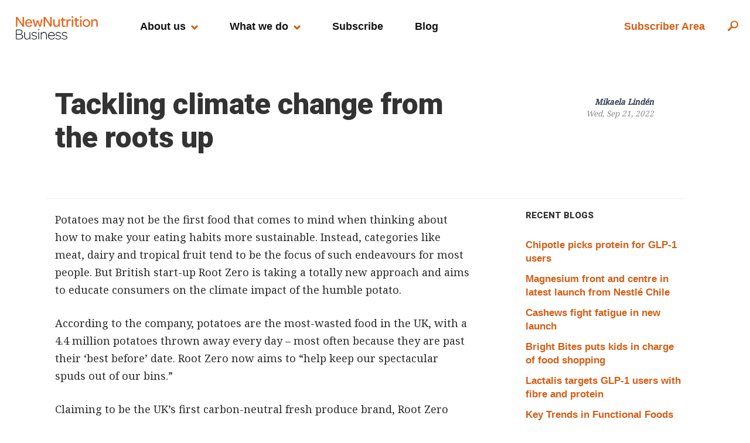

--- FILE ---
content_type: text/html;charset=UTF-8
request_url: https://www.new-nutrition.com/nnbBlog/display/141
body_size: 13637
content:
<!doctype html>
<html lang="en" class="no-js">
<head>
    <meta http-equiv="Content-Type" content="text/html; charset=UTF-8"/>
    <meta http-equiv="X-UA-Compatible" content="IE=edge"/>
    <title>
        Tackling climate change from the roots up
    </title>
    <meta name="viewport" content="width=device-width, initial-scale=1"/>

    <link rel="stylesheet" href="/assets/application-a95ea54bd8337b2c82be4d94a2e04551.css"/>

    
    <meta charset="UTF-8">
    <meta name="viewport" content="width=device-width, initial-scale=1">
    <meta name="layout" content="main"/>
    
    <link rel="stylesheet" href="/assets/nnbstyles/bootstrap-theme-b6ea822c49267ef55a429e7d0a9ee8fd.css"/>
    <link rel="stylesheet" href="/assets/nnbstyles/bootstrap-1be32ad8fa163facca19fac4e54d426e.css"/>
    <link rel="stylesheet" href="/assets/nnbstyles/design-9db5e989f0d85c1b6c56b70ebccb5363.css"/>
    <link rel="stylesheet" href="/assets/font-awesome-283160da4f8a1b940cba2298b6003772.css"/>
    <link rel="stylesheet" href="/assets/jquery-ui-d1c2e1a8fa8cf0840bc4c683de5bfe3b.css"/>
    <link rel="stylesheet" href="/assets/jquery-ui.structure.min-a6056a77efd1b600d2c4295beea27a31.css"/>
    <!--  Add the jQuery and associated files  -->
    <script type="text/javascript" src="/assets/newnutrition/jquery-3.1.0.min-783a43e290a89c6906f39ee141d5ef69.js" ></script>
    <script type="text/javascript" src="/assets/newnutrition/moment-9dcdb68ca3ee73726a78626eb8515194.js" ></script>
    <script type="text/javascript" src="/assets/newnutrition/jquery-ui-1d17b785611e760b11a9dc8fe4c50cf5.js" ></script>
    <script type="text/javascript" src="/assets/newnutrition/nnb-jquery-7255528dce6fec676aa755aed0cfd4b8.js" ></script>
    <link href="https://fonts.googleapis.com/css?family=Noto+Serif|Roboto:400,500,900" rel="stylesheet">

</head>
<body>

<div id="cookie-check" class="sticky-cookie-bottom"><button id="accept-cookie-button" class="accept-valid">Accept</button>Our site requires the use of Cookies to allow us to deliver our content. We do not share any information about you and never will. Please click <span class="bolder">"Accept"</span> in order to remove our alert and accept that we may use cookies. Thank you.</div>

    

<div class="main block mainblock" role="main">
    <div class="banner">
        <a href="/"><img src="/assets/newnutrition/logo_white-140fc8a8aad3a69d79e6751150f0b64e.png" class="logo-nav"/></a>
        <input type="checkbox" id="menu-toggle"/>
<label  id="menu-label-open" for="menu-toggle"></label>
<label  id="menu-label-close" for="menu-toggle"></label>


<ul id="menu">
    <li class="menu-heading menu-dropdown">
        <a href="#" class="menu-item">About us</a>
        <ul>
            <div class="divider-nav"></div>
            <li>
                <a href="/company" class="menu-subitem">Company</a>
            </li>
            <li>
                <a href="/contact" class="menu-subitem">Contact us</a>
            </li>
        </ul>
    </li>

    <li class="menu-heading menu-dropdown">
        <a href="#" class="menu-item">What we do</a>
        <ul>
            <div class="divider-nav"></div>
            <li>
                <a href="/nnbApplicant/aboutus" class="menu-subitem">NNB</a>
            </li>
            <li>
              <a href="/index/kidsnutrition" class="menu-subitem">KNR</a>
            </li>
            <li>
                <a href="/keytrend?id=386" class="menu-subitem">10 Key Trends</a>
            </li>
            <li>
                <a href="/reportListing" class="menu-subitem">Reports</a>
            </li>

            <li>
                <a href="/nnbReport/miniReportListing" class="menu-subitem">Case Studies</a>
            </li>

            <li>
                  <a href="/consultancy" class="menu-subitem">Consultancy</a>
            </li>
            <li>
                  <a href="/nnbReport/presentationListing" class="menu-subitem">Presentations</a>
            </li>
            <li>
                  <a href="/nnbMedia/nnbVideoListing" class="menu-subitem">Videos</a>
            </li>
             <li>
                  <a href="/nnbMedia/nnbPodcastListing" class="menu-subitem">Podcasts</a>
            </li>
        </ul>
    </li>



    <li class="menu-heading"><a href="/subscribe" class="menu-item">Subscribe</a></li>

    <li class="menu-heading"><a href="/nnbBlog/latest" class="menu-item">Blog</a></li>

    <div class="menu-right">
        <ul>

            <li class="menu-heading">
                <a href="/userAccount" class="subscriber-login" alt="Access your content and manage your subscription details" title="Access your content and manage your subscription details">Subscriber Area</a>
            </li>


	       <li class="search-box">
                <label class="search-label" for="search_field"></label>
                <form id="site-search" method="post" action="/nnbArticle/search/">
                    <input type="text" placeholder="Search..." name="search_field" id="search_field"/>
                    <input type="submit" class="search-button" value=""/>
                </form>
            </li>
            
	</ul>
    </div>



</ul>

    </div>

    <div class="title-row col-md-offset-1 col-md-10">
        <div class="blog-title header2 col-md-9">Tackling climate change from the roots up</div>
        <div class="article-info header6">
            <div class="blog-author">Mikaela Lindén</div>
            <div class="date">Wed, Sep 21, 2022</div>
            
        </div>
    </div>

    

    <div class="title-row container">
        <hr/>
        <div class="blog-body col-md-offset-0 col-md-9">
            <p>Potatoes may not be the first food that comes to mind when thinking about how to make your eating habits more sustainable. Instead, categories like meat, dairy and tropical fruit tend to be the focus of such endeavours for most people. But British start-up Root Zero is taking a totally new approach and aims to educate&nbsp;consumers on the climate impact of the humble potato.</p>

<p>According to the company, potatoes are the most-wasted food in the UK, with a 4.4 million potatoes thrown away every day &ndash; most often because they are past their &lsquo;best before&rsquo; date. Root Zero now aims to &ldquo;help keep our spectacular spuds out of our bins.&rdquo;</p>

<p>Claiming to be the UK&rsquo;s first carbon-neutral fresh produce brand, Root Zero promotes its potatoes - grown in Wales - as &ldquo;planet-friendly&rdquo;, &ldquo;responsibly grown&rdquo; and for &ldquo;nurturing nature&rdquo;. These and many other messages are prominent on the company&#39;s packaging, which stands out in the vegetable aisle for its striking graphics and bold statements. On-pack messages relate to global GHG emissions, soil health, biodiversity and tips on how to make the most of a potato. The packaging is completely free from plastic, compostable and made using renewable energy.</p>

<p style="text-align:center"><img alt="" src="/uploads/Image/RootZ.png" style="height:355px; width:600px" /></p>

<p>Root Zero has also produced a 54-page manifesto, covering the importance of halting climate change and the brand&rsquo;s mission, impact and carbon offsetting practices. Through the Root Zero Community, the company offers education opportunities for children to learn about sustainable living. The company also runs projects relating to reforestation, biodiversity, seaweed restoration and energy &amp; water efficiency.</p>

<p>Root Zero&rsquo;s potatoes are widely available in UK retailers Waitrose and Co-op, retailing at &pound;2 ($2.31/&euro;2.32) per 2kg bag, which is competitive with other potatoes.&nbsp;</p>

<p style="text-align:center"><img alt="" src="/uploads/Image/RootZeroPillars.png" style="height:500px; width:500px" /></p>
            
        </div>
    <!--  <a href="/nnbBlog/displayPdf/141" target="_blank"><i id="nnb-pdf" class="fa fa-file-pdf-o" aria-hidden="true" alt="Download article text as a PDF"></i></a>  -->
        <div class="blog-info header5">Recent blogs</div>
        <div id="blog-listing-short" class="side-entry">
            
                <span class="blog-list-item">
    <a href="/nnbBlog/display/278" data-animation="true" data-delay="0" data-toggle="tooltip" title="Chipotle picks protein for GLP-1 users">Chipotle picks protein for GLP-1 users</a>
</span>
            
                <span class="blog-list-item">
    <a href="/nnbBlog/display/277" data-animation="true" data-delay="0" data-toggle="tooltip" title="Magnesium front and centre in latest launch from Nestlé Chile">Magnesium front and centre in latest launch from Nestlé Chile</a>
</span>
            
                <span class="blog-list-item">
    <a href="/nnbBlog/display/276" data-animation="true" data-delay="0" data-toggle="tooltip" title="Cashews fight fatigue in new launch">Cashews fight fatigue in new launch</a>
</span>
            
                <span class="blog-list-item">
    <a href="/nnbBlog/display/275" data-animation="true" data-delay="0" data-toggle="tooltip" title="Bright Bites puts kids in charge of food shopping">Bright Bites puts kids in charge of food shopping</a>
</span>
            
                <span class="blog-list-item">
    <a href="/nnbBlog/display/273" data-animation="true" data-delay="0" data-toggle="tooltip" title="Lactalis targets GLP-1 users with fibre and protein">Lactalis targets GLP-1 users with fibre and protein</a>
</span>
            
                <span class="blog-list-item">
    <a href="/nnbBlog/display/272" data-animation="true" data-delay="0" data-toggle="tooltip" title="Key Trends in Functional Foods for 2026">Key Trends in Functional Foods for 2026</a>
</span>
            
                <span class="blog-list-item">
    <a href="/nnbBlog/display/271" data-animation="true" data-delay="0" data-toggle="tooltip" title="Baobab-boosted shots for digestion, immunity and energy">Baobab-boosted shots for digestion, immunity and energy</a>
</span>
            
                <span class="blog-list-item">
    <a href="/nnbBlog/display/270" data-animation="true" data-delay="0" data-toggle="tooltip" title="A canned snack to reduce food noise">A canned snack to reduce food noise</a>
</span>
            
                <span class="blog-list-item">
    <a href="/nnbBlog/display/269" data-animation="true" data-delay="0" data-toggle="tooltip" title="10 Key Trends in Food, Nutrition &amp; Health 2026 is here!">10 Key Trends in Food, Nutrition &amp; Health 2026 is here!</a>
</span>
            
                <span class="blog-list-item">
    <a href="/nnbBlog/display/268" data-animation="true" data-delay="0" data-toggle="tooltip" title="A gamified approach to improving public health">A gamified approach to improving public health</a>
</span>
            
        </div>

        
    </div>
     <div class="footer container">
        <div class="footer-copywrite">© 2025 New Nutrition Business</div>
        <div class="footer-social">
          <a href="https://www.instagram.com/newnutritionbusiness/" target="_blank">
              <img src="/assets/newnutrition/social-instagram-bf1c5ff39f3560fc52ace334b8e84b02.svg" alt=""/></a>
              <a href="https://twitter.com/NewNutritionB" target="_blank">
                  <img src="/assets/newnutrition/social-twitter-7bce6f72b6efd8c1709bf93f768840eb.svg" alt=""/></a>
            <a href="https://www.linkedin.com/company/new-nutrition-business" target="_blank">
                <img src="/assets/newnutrition/social-linkedin-ec9b768e45f14a9706df18eaf4d714b0.svg" alt=""/></a>
            <a href="https://www.youtube.com/channel/UC165U3Lg8NX-HX4PKHFGAgw" target="_blank">
                <img src="/assets/newnutrition/social-youtube-34d6b548dbaac5a04adfdb8f8084fccb.svg" alt=""/></a>
        </div>
        <div class="footer-nav">
            <a href="/company">About</a>
            <a href="/subscribe" class="">Subscribe</a>
            <a href="/nnbPressRelease/releaseListing">Press</a>
            <a href="/contact">Contact us</a>
            <br/>
        </div>
        <div class="footer-nav">
            <a href="/updates">Register for Updates</a>
            <a href="/terms">Terms and Conditions</a>
            <a href="/privacy">Privacy&nbsp;policy</a>
        </div>
    </div>

    <!-- Global site tag (gtag.js) - Google Analytics -->
<script async src="https://www.googletagmanager.com/gtag/js?id=UA-822544-5"></script>
<script>
window.dataLayer = window.dataLayer || [];
function gtag(){dataLayer.push(arguments);}
gtag('js', new Date());

gtag('config', 'UA-822544-5');
</script>

<!-- Start of StatCounter Code for Default Guide -->
<script type="text/javascript">
var sc_project=9690215; 
var sc_invisible=1; 
var sc_security="ddf3bd0c"; 
var sc_https=1; 
var scJsHost = (("https:" == document.location.protocol) ?
"https://secure." : "http://www.");
document.write("<sc"+"ript type='text/javascript' src='" +
scJsHost+
"statcounter.com/counter/counter.js'></"+"script>");
</script>
<noscript><div class="statcounter"><a title="free web stats"
href="http://statcounter.com/" target="_blank"><img
class="statcounter"
src="//c.statcounter.com/9690215/0/ddf3bd0c/1/" alt="free
web stats"></a></div></noscript>
<!-- End of StatCounter Code for Default Guide -->


</div>

<!--
    <div class="footer" role="contentinfo"></div>

    <div id="spinner" class="spinner" style="display:none;">
        Loading&hellip;
    </div>
-->
    <script type="text/javascript" src="/assets/application-69b73a519ebec907088c2e8c36fe09ef.js" ></script>

</body>
</html>


--- FILE ---
content_type: text/css;charset=UTF-8
request_url: https://www.new-nutrition.com/assets/nnbstyles/bootstrap-1be32ad8fa163facca19fac4e54d426e.css
body_size: 20051
content:
html {font-family: sans-serif;-webkit-text-size-adjust: 100%;-ms-text-size-adjust: 100%;height: 100%;}body {margin: 0;height: 100%;}article,aside,details,figcaption,figure,footer,header,hgroup,main,menu,nav,section,summary {display: block;}audio,canvas,progress,video {display: inline-block;vertical-align: baseline;}audio:not([controls]) {display: none;height: 0;}[hidden],template {display: none;}a {background-color: transparent;}a:active,a:hover {outline: 0;}abbr[title] {border-bottom: 1px dotted;}b,strong {font-weight: bold;}dfn {font-style: italic;}h1 {margin: .67em 0;font-size: 2em;}mark {color: #000;background: #ff0;}small {font-size: 80%;}sub,sup {position: relative;font-size: 75%;line-height: 0;vertical-align: baseline;}sup {top: -.5em;}sub {bottom: -.25em;}img {border: 0;}svg:not(:root) {overflow: hidden;}figure {margin: 1em 40px;}hr {height: 0;-webkit-box-sizing: content-box;-moz-box-sizing: content-box;box-sizing: content-box;}pre {overflow: auto;}code,kbd,pre,samp {font-family: monospace, monospace;font-size: 1em;}button,input,optgroup,select,textarea {margin: 0;font: inherit;color: inherit;}button {overflow: visible;}button,select {text-transform: none;}button,html input[type="button"],input[type="reset"],input[type="submit"] {-webkit-appearance: button;cursor: pointer;}button[disabled],html input[disabled] {cursor: default;}button::-moz-focus-inner,input::-moz-focus-inner {padding: 0;border: 0;}input {line-height: normal;}input[type="checkbox"],input[type="radio"] {-webkit-box-sizing: border-box;-moz-box-sizing: border-box;box-sizing: border-box;padding: 0;}input[type="number"]::-webkit-inner-spin-button,input[type="number"]::-webkit-outer-spin-button {height: auto;}input[type="search"] {-webkit-box-sizing: content-box;-moz-box-sizing: content-box;box-sizing: content-box;-webkit-appearance: textfield;}input[type="search"]::-webkit-search-cancel-button,input[type="search"]::-webkit-search-decoration {-webkit-appearance: none;}fieldset {padding: .35em .625em .75em;margin: 0 2px;border: 1px solid #c0c0c0;}legend {padding: 0;border: 0;}textarea {overflow: auto;}optgroup {font-weight: bold;}table {border-spacing: 0;border-collapse: collapse;}td,th {padding: 0;}@media print {*,*:before,*:after {color: #000 !important;text-shadow: none !important;background: transparent !important;-webkit-box-shadow: none !important;box-shadow: none !important;}a,a:visited {text-decoration: underline;}a[href]:after {content: " (" attr(href) ")";}abbr[title]:after {content: " (" attr(title) ")";}a[href^="#"]:after,a[href^="javascript:"]:after {content: "";}pre,blockquote {border: 1px solid #999;page-break-inside: avoid;}thead {display: table-header-group;}tr,img {page-break-inside: avoid;}img {max-width: 100% !important;}p,h2,h3 {orphans: 3;widows: 3;}h2,h3 {page-break-after: avoid;}.navbar {display: none;}.btn > .caret,.dropup > .btn > .caret {border-top-color: #000 !important;}.label {border: 1px solid #000;}.table {border-collapse: collapse !important;}.table td,.table th {background-color: #fff !important;}.table-bordered th,.table-bordered td {border: 1px solid #ddd !important;}}@font-face {font-family: 'Glyphicons Halflings';src: url('../fonts/glyphicons-halflings-regular.eot');src: url('../fonts/glyphicons-halflings-regular.eot?#iefix') format('embedded-opentype'), url('../fonts/glyphicons-halflings-regular.woff2') format('woff2'), url('../fonts/glyphicons-halflings-regular.woff') format('woff'), url('../fonts/glyphicons-halflings-regular.ttf') format('truetype'), url('../fonts/glyphicons-halflings-regular.svg#glyphicons_halflingsregular') format('svg');}.glyphicon {position: relative;top: 1px;display: inline-block;font-family: 'Glyphicons Halflings';font-style: normal;font-weight: normal;line-height: 1;-webkit-font-smoothing: antialiased;-moz-osx-font-smoothing: grayscale;}.glyphicon-asterisk:before {content: "\002a";}.glyphicon-plus:before {content: "\002b";}.glyphicon-euro:before,.glyphicon-eur:before {content: "\20ac";}.glyphicon-minus:before {content: "\2212";}.glyphicon-cloud:before {content: "\2601";}.glyphicon-envelope:before {content: "\2709";}.glyphicon-pencil:before {content: "\270f";}.glyphicon-glass:before {content: "\e001";}.glyphicon-music:before {content: "\e002";}.glyphicon-search:before {content: "\e003";}.glyphicon-heart:before {content: "\e005";}.glyphicon-star:before {content: "\e006";}.glyphicon-star-empty:before {content: "\e007";}.glyphicon-user:before {content: "\e008";}.glyphicon-film:before {content: "\e009";}.glyphicon-th-large:before {content: "\e010";}.glyphicon-th:before {content: "\e011";}.glyphicon-th-list:before {content: "\e012";}.glyphicon-ok:before {content: "\e013";}.glyphicon-remove:before {content: "\e014";}.glyphicon-zoom-in:before {content: "\e015";}.glyphicon-zoom-out:before {content: "\e016";}.glyphicon-off:before {content: "\e017";}.glyphicon-signal:before {content: "\e018";}.glyphicon-cog:before {content: "\e019";}.glyphicon-trash:before {content: "\e020";}.glyphicon-home:before {content: "\e021";}.glyphicon-file:before {content: "\e022";}.glyphicon-time:before {content: "\e023";}.glyphicon-road:before {content: "\e024";}.glyphicon-download-alt:before {content: "\e025";}.glyphicon-download:before {content: "\e026";}.glyphicon-upload:before {content: "\e027";}.glyphicon-inbox:before {content: "\e028";}.glyphicon-play-circle:before {content: "\e029";}.glyphicon-repeat:before {content: "\e030";}.glyphicon-refresh:before {content: "\e031";}.glyphicon-list-alt:before {content: "\e032";}.glyphicon-lock:before {content: "\e033";}.glyphicon-flag:before {content: "\e034";}.glyphicon-headphones:before {content: "\e035";}.glyphicon-volume-off:before {content: "\e036";}.glyphicon-volume-down:before {content: "\e037";}.glyphicon-volume-up:before {content: "\e038";}.glyphicon-qrcode:before {content: "\e039";}.glyphicon-barcode:before {content: "\e040";}.glyphicon-tag:before {content: "\e041";}.glyphicon-tags:before {content: "\e042";}.glyphicon-book:before {content: "\e043";}.glyphicon-bookmark:before {content: "\e044";}.glyphicon-print:before {content: "\e045";}.glyphicon-camera:before {content: "\e046";}.glyphicon-font:before {content: "\e047";}.glyphicon-bold:before {content: "\e048";}.glyphicon-italic:before {content: "\e049";}.glyphicon-text-height:before {content: "\e050";}.glyphicon-text-width:before {content: "\e051";}.glyphicon-align-left:before {content: "\e052";}.glyphicon-align-center:before {content: "\e053";}.glyphicon-align-right:before {content: "\e054";}.glyphicon-align-justify:before {content: "\e055";}.glyphicon-list:before {content: "\e056";}.glyphicon-indent-left:before {content: "\e057";}.glyphicon-indent-right:before {content: "\e058";}.glyphicon-facetime-video:before {content: "\e059";}.glyphicon-picture:before {content: "\e060";}.glyphicon-map-marker:before {content: "\e062";}.glyphicon-adjust:before {content: "\e063";}.glyphicon-tint:before {content: "\e064";}.glyphicon-edit:before {content: "\e065";}.glyphicon-share:before {content: "\e066";}.glyphicon-check:before {content: "\e067";}.glyphicon-move:before {content: "\e068";}.glyphicon-step-backward:before {content: "\e069";}.glyphicon-fast-backward:before {content: "\e070";}.glyphicon-backward:before {content: "\e071";}.glyphicon-play:before {content: "\e072";}.glyphicon-pause:before {content: "\e073";}.glyphicon-stop:before {content: "\e074";}.glyphicon-forward:before {content: "\e075";}.glyphicon-fast-forward:before {content: "\e076";}.glyphicon-step-forward:before {content: "\e077";}.glyphicon-eject:before {content: "\e078";}.glyphicon-chevron-left:before {content: "\e079";}.glyphicon-chevron-right:before {content: "\e080";}.glyphicon-plus-sign:before {content: "\e081";}.glyphicon-minus-sign:before {content: "\e082";}.glyphicon-remove-sign:before {content: "\e083";}.glyphicon-ok-sign:before {content: "\e084";}.glyphicon-question-sign:before {content: "\e085";}.glyphicon-info-sign:before {content: "\e086";}.glyphicon-screenshot:before {content: "\e087";}.glyphicon-remove-circle:before {content: "\e088";}.glyphicon-ok-circle:before {content: "\e089";}.glyphicon-ban-circle:before {content: "\e090";}.glyphicon-arrow-left:before {content: "\e091";}.glyphicon-arrow-right:before {content: "\e092";}.glyphicon-arrow-up:before {content: "\e093";}.glyphicon-arrow-down:before {content: "\e094";}.glyphicon-share-alt:before {content: "\e095";}.glyphicon-resize-full:before {content: "\e096";}.glyphicon-resize-small:before {content: "\e097";}.glyphicon-exclamation-sign:before {content: "\e101";}.glyphicon-gift:before {content: "\e102";}.glyphicon-leaf:before {content: "\e103";}.glyphicon-fire:before {content: "\e104";}.glyphicon-eye-open:before {content: "\e105";}.glyphicon-eye-close:before {content: "\e106";}.glyphicon-warning-sign:before {content: "\e107";}.glyphicon-plane:before {content: "\e108";}.glyphicon-calendar:before {content: "\e109";}.glyphicon-random:before {content: "\e110";}.glyphicon-comment:before {content: "\e111";}.glyphicon-magnet:before {content: "\e112";}.glyphicon-chevron-up:before {content: "\e113";}.glyphicon-chevron-down:before {content: "\e114";}.glyphicon-retweet:before {content: "\e115";}.glyphicon-shopping-cart:before {content: "\e116";}.glyphicon-folder-close:before {content: "\e117";}.glyphicon-folder-open:before {content: "\e118";}.glyphicon-resize-vertical:before {content: "\e119";}.glyphicon-resize-horizontal:before {content: "\e120";}.glyphicon-hdd:before {content: "\e121";}.glyphicon-bullhorn:before {content: "\e122";}.glyphicon-bell:before {content: "\e123";}.glyphicon-certificate:before {content: "\e124";}.glyphicon-thumbs-up:before {content: "\e125";}.glyphicon-thumbs-down:before {content: "\e126";}.glyphicon-hand-right:before {content: "\e127";}.glyphicon-hand-left:before {content: "\e128";}.glyphicon-hand-up:before {content: "\e129";}.glyphicon-hand-down:before {content: "\e130";}.glyphicon-circle-arrow-right:before {content: "\e131";}.glyphicon-circle-arrow-left:before {content: "\e132";}.glyphicon-circle-arrow-up:before {content: "\e133";}.glyphicon-circle-arrow-down:before {content: "\e134";}.glyphicon-globe:before {content: "\e135";}.glyphicon-wrench:before {content: "\e136";}.glyphicon-tasks:before {content: "\e137";}.glyphicon-filter:before {content: "\e138";}.glyphicon-briefcase:before {content: "\e139";}.glyphicon-fullscreen:before {content: "\e140";}.glyphicon-dashboard:before {content: "\e141";}.glyphicon-paperclip:before {content: "\e142";}.glyphicon-heart-empty:before {content: "\e143";}.glyphicon-link:before {content: "\e144";}.glyphicon-phone:before {content: "\e145";}.glyphicon-pushpin:before {content: "\e146";}.glyphicon-usd:before {content: "\e148";}.glyphicon-gbp:before {content: "\e149";}.glyphicon-sort:before {content: "\e150";}.glyphicon-sort-by-alphabet:before {content: "\e151";}.glyphicon-sort-by-alphabet-alt:before {content: "\e152";}.glyphicon-sort-by-order:before {content: "\e153";}.glyphicon-sort-by-order-alt:before {content: "\e154";}.glyphicon-sort-by-attributes:before {content: "\e155";}.glyphicon-sort-by-attributes-alt:before {content: "\e156";}.glyphicon-unchecked:before {content: "\e157";}.glyphicon-expand:before {content: "\e158";}.glyphicon-collapse-down:before {content: "\e159";}.glyphicon-collapse-up:before {content: "\e160";}.glyphicon-log-in:before {content: "\e161";}.glyphicon-flash:before {content: "\e162";}.glyphicon-log-out:before {content: "\e163";}.glyphicon-new-window:before {content: "\e164";}.glyphicon-record:before {content: "\e165";}.glyphicon-save:before {content: "\e166";}.glyphicon-open:before {content: "\e167";}.glyphicon-saved:before {content: "\e168";}.glyphicon-import:before {content: "\e169";}.glyphicon-export:before {content: "\e170";}.glyphicon-send:before {content: "\e171";}.glyphicon-floppy-disk:before {content: "\e172";}.glyphicon-floppy-saved:before {content: "\e173";}.glyphicon-floppy-remove:before {content: "\e174";}.glyphicon-floppy-save:before {content: "\e175";}.glyphicon-floppy-open:before {content: "\e176";}.glyphicon-credit-card:before {content: "\e177";}.glyphicon-transfer:before {content: "\e178";}.glyphicon-cutlery:before {content: "\e179";}.glyphicon-header:before {content: "\e180";}.glyphicon-compressed:before {content: "\e181";}.glyphicon-earphone:before {content: "\e182";}.glyphicon-phone-alt:before {content: "\e183";}.glyphicon-tower:before {content: "\e184";}.glyphicon-stats:before {content: "\e185";}.glyphicon-sd-video:before {content: "\e186";}.glyphicon-hd-video:before {content: "\e187";}.glyphicon-subtitles:before {content: "\e188";}.glyphicon-sound-stereo:before {content: "\e189";}.glyphicon-sound-dolby:before {content: "\e190";}.glyphicon-sound-5-1:before {content: "\e191";}.glyphicon-sound-6-1:before {content: "\e192";}.glyphicon-sound-7-1:before {content: "\e193";}.glyphicon-copyright-mark:before {content: "\e194";}.glyphicon-registration-mark:before {content: "\e195";}.glyphicon-cloud-download:before {content: "\e197";}.glyphicon-cloud-upload:before {content: "\e198";}.glyphicon-tree-conifer:before {content: "\e199";}.glyphicon-tree-deciduous:before {content: "\e200";}.glyphicon-cd:before {content: "\e201";}.glyphicon-save-file:before {content: "\e202";}.glyphicon-open-file:before {content: "\e203";}.glyphicon-level-up:before {content: "\e204";}.glyphicon-copy:before {content: "\e205";}.glyphicon-paste:before {content: "\e206";}.glyphicon-alert:before {content: "\e209";}.glyphicon-equalizer:before {content: "\e210";}.glyphicon-king:before {content: "\e211";}.glyphicon-queen:before {content: "\e212";}.glyphicon-pawn:before {content: "\e213";}.glyphicon-bishop:before {content: "\e214";}.glyphicon-knight:before {content: "\e215";}.glyphicon-baby-formula:before {content: "\e216";}.glyphicon-tent:before {content: "\26fa";}.glyphicon-blackboard:before {content: "\e218";}.glyphicon-bed:before {content: "\e219";}.glyphicon-apple:before {content: "\f8ff";}.glyphicon-erase:before {content: "\e221";}.glyphicon-hourglass:before {content: "\231b";}.glyphicon-lamp:before {content: "\e223";}.glyphicon-duplicate:before {content: "\e224";}.glyphicon-piggy-bank:before {content: "\e225";}.glyphicon-scissors:before {content: "\e226";}.glyphicon-bitcoin:before {content: "\e227";}.glyphicon-btc:before {content: "\e227";}.glyphicon-xbt:before {content: "\e227";}.glyphicon-yen:before {content: "\00a5";}.glyphicon-jpy:before {content: "\00a5";}.glyphicon-ruble:before {content: "\20bd";}.glyphicon-rub:before {content: "\20bd";}.glyphicon-scale:before {content: "\e230";}.glyphicon-ice-lolly:before {content: "\e231";}.glyphicon-ice-lolly-tasted:before {content: "\e232";}.glyphicon-education:before {content: "\e233";}.glyphicon-option-horizontal:before {content: "\e234";}.glyphicon-option-vertical:before {content: "\e235";}.glyphicon-menu-hamburger:before {content: "\e236";}.glyphicon-modal-window:before {content: "\e237";}.glyphicon-oil:before {content: "\e238";}.glyphicon-grain:before {content: "\e239";}.glyphicon-sunglasses:before {content: "\e240";}.glyphicon-text-size:before {content: "\e241";}.glyphicon-text-color:before {content: "\e242";}.glyphicon-text-background:before {content: "\e243";}.glyphicon-object-align-top:before {content: "\e244";}.glyphicon-object-align-bottom:before {content: "\e245";}.glyphicon-object-align-horizontal:before {content: "\e246";}.glyphicon-object-align-left:before {content: "\e247";}.glyphicon-object-align-vertical:before {content: "\e248";}.glyphicon-object-align-right:before {content: "\e249";}.glyphicon-triangle-right:before {content: "\e250";}.glyphicon-triangle-left:before {content: "\e251";}.glyphicon-triangle-bottom:before {content: "\e252";}.glyphicon-triangle-top:before {content: "\e253";}.glyphicon-console:before {content: "\e254";}.glyphicon-superscript:before {content: "\e255";}.glyphicon-subscript:before {content: "\e256";}.glyphicon-menu-left:before {content: "\e257";}.glyphicon-menu-right:before {content: "\e258";}.glyphicon-menu-down:before {content: "\e259";}.glyphicon-menu-up:before {content: "\e260";}* {-webkit-box-sizing: border-box;-moz-box-sizing: border-box;box-sizing: border-box;}*:before,*:after {-webkit-box-sizing: border-box;-moz-box-sizing: border-box;box-sizing: border-box;}html {font-size: 10px;-webkit-tap-highlight-color: rgba(0, 0, 0, 0);}body {font-family: "Helvetica Neue", Helvetica, Arial, sans-serif;font-size: 14px;line-height: 1.42857143;color: #333;background-color: #fff;}input,button,select,textarea {font-family: inherit;font-size: inherit;line-height: inherit;}a {text-decoration: none;}a:hover,a:focus {text-decoration: underline;}a:focus {outline: 5px auto -webkit-focus-ring-color;outline-offset: -2px;}figure {margin: 0;}img {vertical-align: middle;}.img-responsive,.thumbnail > img,.thumbnail a > img,.carousel-inner > .item > img,.carousel-inner > .item > a > img {display: block;max-width: 100%;height: auto;}.img-rounded {border-radius: 6px;}.img-thumbnail {display: inline-block;max-width: 100%;height: auto;padding: 4px;line-height: 1.42857143;background-color: #fff;border: 1px solid #ddd;border-radius: 4px;-webkit-transition: all .2s ease-in-out;-o-transition: all .2s ease-in-out;transition: all .2s ease-in-out;}.img-circle {border-radius: 50%;}hr {margin-top: 20px;margin-bottom: 20px;border: 0;border-top: 1px solid #eee;}.sr-only {position: absolute;width: 1px;height: 1px;padding: 0;margin: -1px;overflow: hidden;clip: rect(0, 0, 0, 0);border: 0;}.sr-only-focusable:active,.sr-only-focusable:focus {position: static;width: auto;height: auto;margin: 0;overflow: visible;clip: auto;}[role="button"] {cursor: pointer;}h1,h2,h3,h4,h5,h6,.h1,.h2,.h3,.h4,.h5,.h6 {font-family: inherit;font-weight: 500;line-height: 1.1;color: inherit;}h1 small,h2 small,h3 small,h4 small,h5 small,h6 small,.h1 small,.h2 small,.h3 small,.h4 small,.h5 small,.h6 small,h1 .small,h2 .small,h3 .small,h4 .small,h5 .small,h6 .small,.h1 .small,.h2 .small,.h3 .small,.h4 .small,.h5 .small,.h6 .small {font-weight: normal;line-height: 1;color: #777;}h1,.h1,h2,.h2,h3,.h3 {margin-top: 20px;margin-bottom: 10px;}h1 small,.h1 small,h2 small,.h2 small,h3 small,.h3 small,h1 .small,.h1 .small,h2 .small,.h2 .small,h3 .small,.h3 .small {font-size: 65%;}h4,.h4,h5,.h5,h6,.h6 {margin-top: 10px;margin-bottom: 10px;}h4 small,.h4 small,h5 small,.h5 small,h6 small,.h6 small,h4 .small,.h4 .small,h5 .small,.h5 .small,h6 .small,.h6 .small {font-size: 75%;}h1,.h1 {font-size: 36px;}h2,.h2 {font-size: 30px;}h3,.h3 {font-size: 24px;}h4,.h4 {font-size: 18px;}h5,.h5 {font-size: 14px;}h6,.h6 {font-size: 12px;}p {margin: 0 0 10px;}.lead {margin-bottom: 20px;font-size: 16px;font-weight: 300;line-height: 1.4;}@media (min-width: 768px) {.lead {font-size: 21px;}}small,.small {font-size: 85%;}mark,.mark {padding: .2em;background-color: #fcf8e3;}.text-left {text-align: left;}.text-right {text-align: right;}.text-center {text-align: center;}.text-justify {text-align: justify;}.text-nowrap {white-space: nowrap;}.text-lowercase {text-transform: lowercase;}.text-uppercase {text-transform: uppercase;}.text-capitalize {text-transform: capitalize;}.text-muted {color: #777;}.text-primary {color: #337ab7;}a.text-primary:hover,a.text-primary:focus {color: #286090;}.text-success {color: #3c763d;}a.text-success:hover,a.text-success:focus {color: #2b542c;}.text-info {color: #31708f;}a.text-info:hover,a.text-info:focus {color: #245269;}.text-warning {color: #8a6d3b;}a.text-warning:hover,a.text-warning:focus {color: #66512c;}.text-danger {color: #a94442;}a.text-danger:hover,a.text-danger:focus {color: #843534;}.bg-primary {color: #fff;background-color: #337ab7;}a.bg-primary:hover,a.bg-primary:focus {background-color: #286090;}.bg-success {background-color: #dff0d8;}a.bg-success:hover,a.bg-success:focus {background-color: #c1e2b3;}.bg-info {background-color: #d9edf7;}a.bg-info:hover,a.bg-info:focus {background-color: #afd9ee;}.bg-warning {background-color: #fcf8e3;}a.bg-warning:hover,a.bg-warning:focus {background-color: #f7ecb5;}.bg-danger {background-color: #f2dede;}a.bg-danger:hover,a.bg-danger:focus {background-color: #e4b9b9;}.page-header {padding-bottom: 9px;margin: 40px 0 20px;border-bottom: 1px solid #eee;}ul,ol {margin-top: 0;margin-bottom: 10px;}ul ul,ol ul,ul ol,ol ol {margin-bottom: 0;}.list-unstyled {padding-left: 0;list-style: none;}.list-inline {padding-left: 0;margin-left: -5px;list-style: none;}.list-inline > li {display: inline-block;padding-right: 5px;padding-left: 5px;}dl {margin-top: 0;margin-bottom: 20px;}dt,dd {line-height: 1.42857143;}dt {font-weight: bold;}dd {margin-left: 0;}@media (min-width: 768px) {.dl-horizontal dt {float: left;width: 160px;overflow: hidden;clear: left;text-align: right;text-overflow: ellipsis;white-space: nowrap;}.dl-horizontal dd {margin-left: 180px;}}abbr[title],abbr[data-original-title] {cursor: help;border-bottom: 1px dotted #777;}.initialism {font-size: 90%;text-transform: uppercase;}blockquote {padding: 10px 20px;margin: 0 0 20px;font-size: 17.5px;border-left: 5px solid #eee;}blockquote p:last-child,blockquote ul:last-child,blockquote ol:last-child {margin-bottom: 0;}blockquote footer,blockquote small,blockquote .small {display: block;font-size: 80%;line-height: 1.42857143;color: #777;}blockquote footer:before,blockquote small:before,blockquote .small:before {content: '\2014 \00A0';}.blockquote-reverse,blockquote.pull-right {padding-right: 15px;padding-left: 0;text-align: right;border-right: 5px solid #eee;border-left: 0;}.blockquote-reverse footer:before,blockquote.pull-right footer:before,.blockquote-reverse small:before,blockquote.pull-right small:before,.blockquote-reverse .small:before,blockquote.pull-right .small:before {content: '';}.blockquote-reverse footer:after,blockquote.pull-right footer:after,.blockquote-reverse small:after,blockquote.pull-right small:after,.blockquote-reverse .small:after,blockquote.pull-right .small:after {content: '\00A0 \2014';}address {margin-bottom: 20px;font-style: normal;line-height: 1.42857143;}code,kbd,pre,samp {font-family: Menlo, Monaco, Consolas, "Courier New", monospace;}code {padding: 2px 4px;font-size: 90%;color: #c7254e;background-color: #f9f2f4;border-radius: 4px;}kbd {padding: 2px 4px;font-size: 90%;color: #fff;background-color: #333;border-radius: 3px;-webkit-box-shadow: inset 0 -1px 0 rgba(0, 0, 0, .25);box-shadow: inset 0 -1px 0 rgba(0, 0, 0, .25);}kbd kbd {padding: 0;font-size: 100%;font-weight: bold;-webkit-box-shadow: none;box-shadow: none;}pre {display: block;padding: 9.5px;margin: 0 0 10px;font-size: 13px;line-height: 1.42857143;color: #333;word-break: break-all;word-wrap: break-word;background-color: #f5f5f5;border: 1px solid #ccc;border-radius: 4px;}pre code {padding: 0;font-size: inherit;color: inherit;white-space: pre-wrap;background-color: transparent;border-radius: 0;}.pre-scrollable {max-height: 340px;overflow-y: scroll;}.container {margin-right: auto;margin-left: auto;width: 100%;max-width: 1120px;padding: 0 15px;}.container-grey-bg {margin-right: auto;margin-left: auto;width: 100%;max-width: 1120px;padding: 0 15px;}@media (min-width: 768px) {.container {padding: 0 60px;}.container-grey-bg {padding: 0 40px;}}@media (min-width: 992px) {.container {}}@media (min-width: 1200px) {.container-grey-bg {padding: 0;}.container {padding: 15px;}}.container-fluid {padding-right: 15px;padding-left: 15px;margin-right: auto;margin-left: auto;}.row {}.col-xs-1, .col-sm-1, .col-md-1, .col-lg-1, .col-xs-2, .col-sm-2, .col-md-2, .col-lg-2, .col-xs-3, .col-sm-3, .col-md-3, .col-lg-3, .col-xs-4, .col-sm-4, .col-md-4, .col-lg-4, .col-xs-5, .col-sm-5, .col-md-5, .col-lg-5, .col-xs-6, .col-sm-6, .col-md-6, .col-lg-6, .col-xs-7, .col-sm-7, .col-md-7, .col-lg-7, .col-xs-8, .col-sm-8, .col-md-8, .col-lg-8, .col-xs-9, .col-sm-9, .col-md-9, .col-lg-9, .col-xs-10, .col-sm-10, .col-md-10, .col-lg-10, .col-xs-11, .col-sm-11, .col-md-11, .col-lg-11, .col-xs-12, .col-sm-12, .col-md-12, .col-lg-12 {position: relative;min-height: 1px;}.col-xs-1, .col-xs-2, .col-xs-3, .col-xs-4, .col-xs-5, .col-xs-6, .col-xs-7, .col-xs-8, .col-xs-9, .col-xs-10, .col-xs-11, .col-xs-12 {float: left;}.col-xs-12 {width: 100%;}.col-xs-11 {width: 91.66666667%;}.col-xs-10 {width: 83.33333333%;}.col-xs-9 {width: 75%;}.col-xs-8 {width: 66.66666667%;}.col-xs-7 {width: 58.33333333%;}.col-xs-6 {width: 50%;}.col-xs-5 {width: 41.66666667%;}.col-xs-4 {width: 33.33333333%;}.col-xs-3 {width: 25%;}.col-xs-2 {width: 16.66666667%;}.col-xs-1 {width: 8.33333333%;}.col-xs-pull-12 {right: 100%;}.col-xs-pull-11 {right: 91.66666667%;}.col-xs-pull-10 {right: 83.33333333%;}.col-xs-pull-9 {right: 75%;}.col-xs-pull-8 {right: 66.66666667%;}.col-xs-pull-7 {right: 58.33333333%;}.col-xs-pull-6 {right: 50%;}.col-xs-pull-5 {right: 41.66666667%;}.col-xs-pull-4 {right: 33.33333333%;}.col-xs-pull-3 {right: 25%;}.col-xs-pull-2 {right: 16.66666667%;}.col-xs-pull-1 {right: 8.33333333%;}.col-xs-pull-0 {right: auto;}.col-xs-push-12 {left: 100%;}.col-xs-push-11 {left: 91.66666667%;}.col-xs-push-10 {left: 83.33333333%;}.col-xs-push-9 {left: 75%;}.col-xs-push-8 {left: 66.66666667%;}.col-xs-push-7 {left: 58.33333333%;}.col-xs-push-6 {left: 50%;}.col-xs-push-5 {left: 41.66666667%;}.col-xs-push-4 {left: 33.33333333%;}.col-xs-push-3 {left: 25%;}.col-xs-push-2 {left: 16.66666667%;}.col-xs-push-1 {left: 8.33333333%;}.col-xs-push-0 {left: auto;}.col-xs-offset-12 {margin-left: 100%;}.col-xs-offset-11 {margin-left: 91.66666667%;}.col-xs-offset-10 {margin-left: 83.33333333%;}.col-xs-offset-9 {margin-left: 75%;}.col-xs-offset-8 {margin-left: 66.66666667%;}.col-xs-offset-7 {margin-left: 58.33333333%;}.col-xs-offset-6 {margin-left: 50%;}.col-xs-offset-5 {margin-left: 41.66666667%;}.col-xs-offset-4 {margin-left: 33.33333333%;}.col-xs-offset-3 {margin-left: 25%;}.col-xs-offset-2 {margin-left: 16.66666667%;}.col-xs-offset-1 {margin-left: 8.33333333%;}.col-xs-offset-0 {margin-left: 0;}@media (min-width: 768px) {.col-md-1, .col-md-2, .col-md-3, .col-md-4, .col-md-5, .col-md-6, .col-md-7, .col-md-8, .col-md-9, .col-md-10, .col-md-11, .col-md-12 {padding-right: 20px;padding-left: 20px;}.col-sm-1, .col-sm-2, .col-sm-3, .col-sm-4, .col-sm-5, .col-sm-6, .col-sm-7, .col-sm-8, .col-sm-9, .col-sm-10, .col-sm-11, .col-sm-12 {float: left;}.col-sm-12 {width: 100%;}.col-sm-11 {width: 91.66666667%;}.col-sm-10 {width: 83.33333333%;}.col-sm-9 {width: 75%;}.col-sm-8 {width: 66.66666667%;}.col-sm-7 {width: 58.33333333%;}.col-sm-6 {width: 50%;}.col-sm-5 {width: 41.66666667%;}.col-sm-4 {width: 33.33333333%;}.col-sm-3 {width: 25%;}.col-sm-2 {width: 16.66666667%;}.col-sm-1 {width: 8.33333333%;}.col-sm-pull-12 {right: 100%;}.col-sm-pull-11 {right: 91.66666667%;}.col-sm-pull-10 {right: 83.33333333%;}.col-sm-pull-9 {right: 75%;}.col-sm-pull-8 {right: 66.66666667%;}.col-sm-pull-7 {right: 58.33333333%;}.col-sm-pull-6 {right: 50%;}.col-sm-pull-5 {right: 41.66666667%;}.col-sm-pull-4 {right: 33.33333333%;}.col-sm-pull-3 {right: 25%;}.col-sm-pull-2 {right: 16.66666667%;}.col-sm-pull-1 {right: 8.33333333%;}.col-sm-pull-0 {right: auto;}.col-sm-push-12 {left: 100%;}.col-sm-push-11 {left: 91.66666667%;}.col-sm-push-10 {left: 83.33333333%;}.col-sm-push-9 {left: 75%;}.col-sm-push-8 {left: 66.66666667%;}.col-sm-push-7 {left: 58.33333333%;}.col-sm-push-6 {left: 50%;}.col-sm-push-5 {left: 41.66666667%;}.col-sm-push-4 {left: 33.33333333%;}.col-sm-push-3 {left: 25%;}.col-sm-push-2 {left: 16.66666667%;}.col-sm-push-1 {left: 8.33333333%;}.col-sm-push-0 {left: auto;}.col-sm-offset-12 {margin-left: 100%;}.col-sm-offset-11 {margin-left: 91.66666667%;}.col-sm-offset-10 {margin-left: 83.33333333%;}.col-sm-offset-9 {margin-left: 75%;}.col-sm-offset-8 {margin-left: 66.66666667%;}.col-sm-offset-7 {margin-left: 58.33333333%;}.col-sm-offset-6 {margin-left: 50%;}.col-sm-offset-5 {margin-left: 41.66666667%;}.col-sm-offset-4 {margin-left: 33.33333333%;}.col-sm-offset-3 {margin-left: 25%;}.col-sm-offset-2 {margin-left: 16.66666667%;}.col-sm-offset-1 {margin-left: 8.33333333%;}.col-sm-offset-0 {margin-left: 0;}}@media (min-width: 992px) {.col-md-1, .col-md-2, .col-md-3, .col-md-4, .col-md-5, .col-md-6, .col-md-7, .col-md-8, .col-md-9, .col-md-10, .col-md-11, .col-md-12 {float: left;padding-right: 15px;padding-left: 15px;}.col-md-12 {width: 100%;}.col-md-11 {width: 91.66666667%;}.col-md-10 {width: 83.33333333%;}.col-md-9 {width: 75%;}.col-md-8 {width: 66.66666667%;}.col-md-7 {width: 58.33333333%;}.col-md-6 {width: 50%;}.col-md-5 {width: 41.66666667%;}.col-md-4 {width: 33.33333333%;}.col-md-3 {width: 25%;}.col-md-2 {width: 16.66666667%;}.col-md-1 {width: 8.33333333%;}.col-md-pull-12 {right: 100%;}.col-md-pull-11 {right: 91.66666667%;}.col-md-pull-10 {right: 83.33333333%;}.col-md-pull-9 {right: 75%;}.col-md-pull-8 {right: 66.66666667%;}.col-md-pull-7 {right: 58.33333333%;}.col-md-pull-6 {right: 50%;}.col-md-pull-5 {right: 41.66666667%;}.col-md-pull-4 {right: 33.33333333%;}.col-md-pull-3 {right: 25%;}.col-md-pull-2 {right: 16.66666667%;}.col-md-pull-1 {right: 8.33333333%;}.col-md-pull-0 {right: auto;}.col-md-push-12 {left: 100%;}.col-md-push-11 {left: 91.66666667%;}.col-md-push-10 {left: 83.33333333%;}.col-md-push-9 {left: 75%;}.col-md-push-8 {left: 66.66666667%;}.col-md-push-7 {left: 58.33333333%;}.col-md-push-6 {left: 50%;}.col-md-push-5 {left: 41.66666667%;}.col-md-push-4 {left: 33.33333333%;}.col-md-push-3 {left: 25%;}.col-md-push-2 {left: 16.66666667%;}.col-md-push-1 {left: 8.33333333%;}.col-md-push-0 {left: auto;}.col-md-offset-12 {margin-left: 100%;}.col-md-offset-11 {margin-left: 91.66666667%;}.col-md-offset-10 {margin-left: 83.33333333%;}.col-md-offset-9 {margin-left: 75%;}.col-md-offset-8 {margin-left: 66.66666667%;}.col-md-offset-7 {margin-left: 58.33333333%;}.col-md-offset-6 {margin-left: 50%;}.col-md-offset-5 {margin-left: 41.66666667%;}.col-md-offset-4 {margin-left: 33.33333333%;}.col-md-offset-3 {margin-left: 25%;}.col-md-offset-2 {margin-left: 16.66666667%;}.col-md-offset-1 {margin-left: 8.33333333%;}.col-md-offset-0 {margin-left: 0;}}@media (min-width: 1200px) {.col-lg-1, .col-lg-2, .col-lg-3, .col-lg-4, .col-lg-5, .col-lg-6, .col-lg-7, .col-lg-8, .col-lg-9, .col-lg-10, .col-lg-11, .col-lg-12 {float: left;}.col-lg-12 {width: 100%;}.col-lg-11 {width: 91.66666667%;}.col-lg-10 {width: 83.33333333%;}.col-lg-9 {width: 75%;}.col-lg-8 {width: 66.66666667%;}.col-lg-7 {width: 58.33333333%;}.col-lg-6 {width: 50%;}.col-lg-5 {width: 41.66666667%;}.col-lg-4 {width: 33.33333333%;}.col-lg-3 {width: 25%;}.col-lg-2 {width: 16.66666667%;}.col-lg-1 {width: 8.33333333%;}.col-lg-pull-12 {right: 100%;}.col-lg-pull-11 {right: 91.66666667%;}.col-lg-pull-10 {right: 83.33333333%;}.col-lg-pull-9 {right: 75%;}.col-lg-pull-8 {right: 66.66666667%;}.col-lg-pull-7 {right: 58.33333333%;}.col-lg-pull-6 {right: 50%;}.col-lg-pull-5 {right: 41.66666667%;}.col-lg-pull-4 {right: 33.33333333%;}.col-lg-pull-3 {right: 25%;}.col-lg-pull-2 {right: 16.66666667%;}.col-lg-pull-1 {right: 8.33333333%;}.col-lg-pull-0 {right: auto;}.col-lg-push-12 {left: 100%;}.col-lg-push-11 {left: 91.66666667%;}.col-lg-push-10 {left: 83.33333333%;}.col-lg-push-9 {left: 75%;}.col-lg-push-8 {left: 66.66666667%;}.col-lg-push-7 {left: 58.33333333%;}.col-lg-push-6 {left: 50%;}.col-lg-push-5 {left: 41.66666667%;}.col-lg-push-4 {left: 33.33333333%;}.col-lg-push-3 {left: 25%;}.col-lg-push-2 {left: 16.66666667%;}.col-lg-push-1 {left: 8.33333333%;}.col-lg-push-0 {left: auto;}.col-lg-offset-12 {margin-left: 100%;}.col-lg-offset-11 {margin-left: 91.66666667%;}.col-lg-offset-10 {margin-left: 83.33333333%;}.col-lg-offset-9 {margin-left: 75%;}.col-lg-offset-8 {margin-left: 66.66666667%;}.col-lg-offset-7 {margin-left: 58.33333333%;}.col-lg-offset-6 {margin-left: 50%;}.col-lg-offset-5 {margin-left: 41.66666667%;}.col-lg-offset-4 {margin-left: 33.33333333%;}.col-lg-offset-3 {margin-left: 25%;}.col-lg-offset-2 {margin-left: 16.66666667%;}.col-lg-offset-1 {margin-left: 8.33333333%;}.col-lg-offset-0 {margin-left: 0;}}table {background-color: transparent;}caption {padding-top: 8px;padding-bottom: 8px;color: #777;text-align: left;}th {text-align: left;}.table {width: 100%;: 100%;margin-bottom: 20px;}.table > thead > tr > th,.table > tbody > tr > th,.table > tfoot > tr > th,.table > thead > tr > td,.table > tbody > tr > td,.table > tfoot > tr > td {padding: 8px;line-height: 1.42857143;vertical-align: top;border-top: 1px solid #ddd;}.table > thead > tr > th {vertical-align: bottom;border-bottom: 2px solid #ddd;}.table > caption + thead > tr:first-child > th,.table > colgroup + thead > tr:first-child > th,.table > thead:first-child > tr:first-child > th,.table > caption + thead > tr:first-child > td,.table > colgroup + thead > tr:first-child > td,.table > thead:first-child > tr:first-child > td {border-top: 0;}.table > tbody + tbody {border-top: 2px solid #ddd;}.table .table {background-color: #fff;}.table-condensed > thead > tr > th,.table-condensed > tbody > tr > th,.table-condensed > tfoot > tr > th,.table-condensed > thead > tr > td,.table-condensed > tbody > tr > td,.table-condensed > tfoot > tr > td {padding: 5px;}.table-bordered {border: 1px solid #ddd;}.table-bordered > thead > tr > th,.table-bordered > tbody > tr > th,.table-bordered > tfoot > tr > th,.table-bordered > thead > tr > td,.table-bordered > tbody > tr > td,.table-bordered > tfoot > tr > td {border: 1px solid #ddd;}.table-bordered > thead > tr > th,.table-bordered > thead > tr > td {border-bottom-width: 2px;}.table-striped > tbody > tr:nth-of-type(odd) {background-color: #f9f9f9;}.table-hover > tbody > tr:hover {background-color: #f5f5f5;}table col[class*="col-"] {position: static;display: table-column;float: none;}table td[class*="col-"],table th[class*="col-"] {position: static;display: table-cell;float: none;}.table > thead > tr > td.active,.table > tbody > tr > td.active,.table > tfoot > tr > td.active,.table > thead > tr > th.active,.table > tbody > tr > th.active,.table > tfoot > tr > th.active,.table > thead > tr.active > td,.table > tbody > tr.active > td,.table > tfoot > tr.active > td,.table > thead > tr.active > th,.table > tbody > tr.active > th,.table > tfoot > tr.active > th {background-color: #f5f5f5;}.table-hover > tbody > tr > td.active:hover,.table-hover > tbody > tr > th.active:hover,.table-hover > tbody > tr.active:hover > td,.table-hover > tbody > tr:hover > .active,.table-hover > tbody > tr.active:hover > th {background-color: #e8e8e8;}.table > thead > tr > td.success,.table > tbody > tr > td.success,.table > tfoot > tr > td.success,.table > thead > tr > th.success,.table > tbody > tr > th.success,.table > tfoot > tr > th.success,.table > thead > tr.success > td,.table > tbody > tr.success > td,.table > tfoot > tr.success > td,.table > thead > tr.success > th,.table > tbody > tr.success > th,.table > tfoot > tr.success > th {background-color: #dff0d8;}.table-hover > tbody > tr > td.success:hover,.table-hover > tbody > tr > th.success:hover,.table-hover > tbody > tr.success:hover > td,.table-hover > tbody > tr:hover > .success,.table-hover > tbody > tr.success:hover > th {background-color: #d0e9c6;}.table > thead > tr > td.info,.table > tbody > tr > td.info,.table > tfoot > tr > td.info,.table > thead > tr > th.info,.table > tbody > tr > th.info,.table > tfoot > tr > th.info,.table > thead > tr.info > td,.table > tbody > tr.info > td,.table > tfoot > tr.info > td,.table > thead > tr.info > th,.table > tbody > tr.info > th,.table > tfoot > tr.info > th {background-color: #d9edf7;}.table-hover > tbody > tr > td.info:hover,.table-hover > tbody > tr > th.info:hover,.table-hover > tbody > tr.info:hover > td,.table-hover > tbody > tr:hover > .info,.table-hover > tbody > tr.info:hover > th {background-color: #c4e3f3;}.table > thead > tr > td.warning,.table > tbody > tr > td.warning,.table > tfoot > tr > td.warning,.table > thead > tr > th.warning,.table > tbody > tr > th.warning,.table > tfoot > tr > th.warning,.table > thead > tr.warning > td,.table > tbody > tr.warning > td,.table > tfoot > tr.warning > td,.table > thead > tr.warning > th,.table > tbody > tr.warning > th,.table > tfoot > tr.warning > th {background-color: #fcf8e3;}.table-hover > tbody > tr > td.warning:hover,.table-hover > tbody > tr > th.warning:hover,.table-hover > tbody > tr.warning:hover > td,.table-hover > tbody > tr:hover > .warning,.table-hover > tbody > tr.warning:hover > th {background-color: #faf2cc;}.table > thead > tr > td.danger,.table > tbody > tr > td.danger,.table > tfoot > tr > td.danger,.table > thead > tr > th.danger,.table > tbody > tr > th.danger,.table > tfoot > tr > th.danger,.table > thead > tr.danger > td,.table > tbody > tr.danger > td,.table > tfoot > tr.danger > td,.table > thead > tr.danger > th,.table > tbody > tr.danger > th,.table > tfoot > tr.danger > th {background-color: #f2dede;}.table-hover > tbody > tr > td.danger:hover,.table-hover > tbody > tr > th.danger:hover,.table-hover > tbody > tr.danger:hover > td,.table-hover > tbody > tr:hover > .danger,.table-hover > tbody > tr.danger:hover > th {background-color: #ebcccc;}.table-responsive {min-height: .01%;overflow-x: auto;}@media screen and (max-width: 767px) {.table-responsive {width: 100%;margin-bottom: 15px;overflow-y: hidden;-ms-overflow-style: -ms-autohiding-scrollbar;border: 1px solid #ddd;}.table-responsive > .table {margin-bottom: 0;}.table-responsive > .table > thead > tr > th,.table-responsive > .table > tbody > tr > th,.table-responsive > .table > tfoot > tr > th,.table-responsive > .table > thead > tr > td,.table-responsive > .table > tbody > tr > td,.table-responsive > .table > tfoot > tr > td {white-space: nowrap;}.table-responsive > .table-bordered {border: 0;}.table-responsive > .table-bordered > thead > tr > th:first-child,.table-responsive > .table-bordered > tbody > tr > th:first-child,.table-responsive > .table-bordered > tfoot > tr > th:first-child,.table-responsive > .table-bordered > thead > tr > td:first-child,.table-responsive > .table-bordered > tbody > tr > td:first-child,.table-responsive > .table-bordered > tfoot > tr > td:first-child {border-left: 0;}.table-responsive > .table-bordered > thead > tr > th:last-child,.table-responsive > .table-bordered > tbody > tr > th:last-child,.table-responsive > .table-bordered > tfoot > tr > th:last-child,.table-responsive > .table-bordered > thead > tr > td:last-child,.table-responsive > .table-bordered > tbody > tr > td:last-child,.table-responsive > .table-bordered > tfoot > tr > td:last-child {border-right: 0;}.table-responsive > .table-bordered > tbody > tr:last-child > th,.table-responsive > .table-bordered > tfoot > tr:last-child > th,.table-responsive > .table-bordered > tbody > tr:last-child > td,.table-responsive > .table-bordered > tfoot > tr:last-child > td {border-bottom: 0;}}fieldset {min-width: 0;padding: 0;margin: 0;border: 0;}legend {display: block;width: 100%;padding: 0;margin-bottom: 20px;font-size: 21px;line-height: inherit;color: #333;border: 0;border-bottom: 1px solid #e5e5e5;}label {display: inline-block;max-width: 100%;margin-bottom: 5px;font-weight: bold;}input[type="search"] {-webkit-box-sizing: border-box;-moz-box-sizing: border-box;box-sizing: border-box;}input[type="radio"],input[type="checkbox"] {margin: 4px 0 0;margin-top: 1px \9;line-height: normal;}input[type="file"] {display: block;}input[type="range"] {display: block;width: 100%;}select[multiple],select[size] {height: auto;}input[type="file"]:focus,input[type="radio"]:focus,input[type="checkbox"]:focus {outline: 5px auto -webkit-focus-ring-color;outline-offset: -2px;}output {display: block;padding-top: 7px;font-size: 14px;line-height: 1.42857143;color: #555;}.form-control {display: block;width: 100%;height: 34px;padding: 6px 12px;font-size: 14px;line-height: 1.42857143;color: #555;background-color: #fff;background-image: none;border: 1px solid #ccc;border-radius: 4px;-webkit-box-shadow: inset 0 1px 1px rgba(0, 0, 0, .075);box-shadow: inset 0 1px 1px rgba(0, 0, 0, .075);-webkit-transition: border-color ease-in-out .15s, -webkit-box-shadow ease-in-out .15s;-o-transition: border-color ease-in-out .15s, box-shadow ease-in-out .15s;transition: border-color ease-in-out .15s, box-shadow ease-in-out .15s;}.form-control:focus {border-color: #66afe9;outline: 0;-webkit-box-shadow: inset 0 1px 1px rgba(0,0,0,.075), 0 0 8px rgba(102, 175, 233, .6);box-shadow: inset 0 1px 1px rgba(0,0,0,.075), 0 0 8px rgba(102, 175, 233, .6);}.form-control::-moz-placeholder {color: #999;opacity: 1;}.form-control:-ms-input-placeholder {color: #999;}.form-control::-webkit-input-placeholder {color: #999;}.form-control::-ms-expand {background-color: transparent;border: 0;}.form-control[disabled],.form-control[readonly],fieldset[disabled] .form-control {background-color: #eee;opacity: 1;}.form-control[disabled],fieldset[disabled] .form-control {cursor: not-allowed;}textarea.form-control {height: auto;}input[type="search"] {-webkit-appearance: none;}@media screen and (-webkit-min-device-pixel-ratio: 0) {input[type="date"].form-control,input[type="time"].form-control,input[type="datetime-local"].form-control,input[type="month"].form-control {line-height: 34px;}input[type="date"].input-sm,input[type="time"].input-sm,input[type="datetime-local"].input-sm,input[type="month"].input-sm,.input-group-sm input[type="date"],.input-group-sm input[type="time"],.input-group-sm input[type="datetime-local"],.input-group-sm input[type="month"] {line-height: 30px;}input[type="date"].input-lg,input[type="time"].input-lg,input[type="datetime-local"].input-lg,input[type="month"].input-lg,.input-group-lg input[type="date"],.input-group-lg input[type="time"],.input-group-lg input[type="datetime-local"],.input-group-lg input[type="month"] {line-height: 46px;}}.form-group {margin-bottom: 15px;}.radio,.checkbox {position: relative;display: block;margin-top: 10px;margin-bottom: 10px;}.radio label,.checkbox label {min-height: 20px;padding-left: 20px;margin-bottom: 0;font-weight: normal;cursor: pointer;}.radio input[type="radio"],.radio-inline input[type="radio"],.checkbox input[type="checkbox"],.checkbox-inline input[type="checkbox"] {position: absolute;margin-top: 4px \9;margin-left: -20px;}.radio + .radio,.checkbox + .checkbox {margin-top: -5px;}.radio-inline,.checkbox-inline {position: relative;display: inline-block;padding-left: 20px;margin-bottom: 0;font-weight: normal;vertical-align: middle;cursor: pointer;}.radio-inline + .radio-inline,.checkbox-inline + .checkbox-inline {margin-top: 0;margin-left: 10px;}input[type="radio"][disabled],input[type="checkbox"][disabled],input[type="radio"].disabled,input[type="checkbox"].disabled,fieldset[disabled] input[type="radio"],fieldset[disabled] input[type="checkbox"] {cursor: not-allowed;}.radio-inline.disabled,.checkbox-inline.disabled,fieldset[disabled] .radio-inline,fieldset[disabled] .checkbox-inline {cursor: not-allowed;}.radio.disabled label,.checkbox.disabled label,fieldset[disabled] .radio label,fieldset[disabled] .checkbox label {cursor: not-allowed;}.form-control-static {min-height: 34px;padding-top: 7px;padding-bottom: 7px;margin-bottom: 0;}.form-control-static.input-lg,.form-control-static.input-sm {padding-right: 0;padding-left: 0;}.input-sm {height: 30px;padding: 5px 10px;font-size: 12px;line-height: 1.5;border-radius: 3px;}select.input-sm {height: 30px;line-height: 30px;}textarea.input-sm,select[multiple].input-sm {height: auto;}.form-group-sm .form-control {height: 30px;padding: 5px 10px;font-size: 12px;line-height: 1.5;border-radius: 3px;}.form-group-sm select.form-control {height: 30px;line-height: 30px;}.form-group-sm textarea.form-control,.form-group-sm select[multiple].form-control {height: auto;}.form-group-sm .form-control-static {height: 30px;min-height: 32px;padding: 6px 10px;font-size: 12px;line-height: 1.5;}.input-lg {height: 46px;padding: 10px 16px;font-size: 18px;line-height: 1.3333333;border-radius: 6px;}select.input-lg {height: 46px;line-height: 46px;}textarea.input-lg,select[multiple].input-lg {height: auto;}.form-group-lg .form-control {height: 46px;padding: 10px 16px;font-size: 18px;line-height: 1.3333333;border-radius: 6px;}.form-group-lg select.form-control {height: 46px;line-height: 46px;}.form-group-lg textarea.form-control,.form-group-lg select[multiple].form-control {height: auto;}.form-group-lg .form-control-static {height: 46px;min-height: 38px;padding: 11px 16px;font-size: 18px;line-height: 1.3333333;}.has-feedback {position: relative;}.has-feedback .form-control {padding-right: 42.5px;}.form-control-feedback {position: absolute;top: 0;right: 0;z-index: 2;display: block;width: 34px;height: 34px;line-height: 34px;text-align: center;pointer-events: none;}.input-lg + .form-control-feedback,.input-group-lg + .form-control-feedback,.form-group-lg .form-control + .form-control-feedback {width: 46px;height: 46px;line-height: 46px;}.input-sm + .form-control-feedback,.input-group-sm + .form-control-feedback,.form-group-sm .form-control + .form-control-feedback {width: 30px;height: 30px;line-height: 30px;}.has-success .help-block,.has-success .control-label,.has-success .radio,.has-success .checkbox,.has-success .radio-inline,.has-success .checkbox-inline,.has-success.radio label,.has-success.checkbox label,.has-success.radio-inline label,.has-success.checkbox-inline label {color: #3c763d;}.has-success .form-control {border-color: #3c763d;-webkit-box-shadow: inset 0 1px 1px rgba(0, 0, 0, .075);box-shadow: inset 0 1px 1px rgba(0, 0, 0, .075);}.has-success .form-control:focus {border-color: #2b542c;-webkit-box-shadow: inset 0 1px 1px rgba(0, 0, 0, .075), 0 0 6px #67b168;box-shadow: inset 0 1px 1px rgba(0, 0, 0, .075), 0 0 6px #67b168;}.has-success .input-group-addon {color: #3c763d;background-color: #dff0d8;border-color: #3c763d;}.has-success .form-control-feedback {color: #3c763d;}.has-warning .help-block,.has-warning .control-label,.has-warning .radio,.has-warning .checkbox,.has-warning .radio-inline,.has-warning .checkbox-inline,.has-warning.radio label,.has-warning.checkbox label,.has-warning.radio-inline label,.has-warning.checkbox-inline label {color: #8a6d3b;}.has-warning .form-control {border-color: #8a6d3b;-webkit-box-shadow: inset 0 1px 1px rgba(0, 0, 0, .075);box-shadow: inset 0 1px 1px rgba(0, 0, 0, .075);}.has-warning .form-control:focus {border-color: #66512c;-webkit-box-shadow: inset 0 1px 1px rgba(0, 0, 0, .075), 0 0 6px #c0a16b;box-shadow: inset 0 1px 1px rgba(0, 0, 0, .075), 0 0 6px #c0a16b;}.has-warning .input-group-addon {color: #8a6d3b;background-color: #fcf8e3;border-color: #8a6d3b;}.has-warning .form-control-feedback {color: #8a6d3b;}.has-error .help-block,.has-error .control-label,.has-error .radio,.has-error .checkbox,.has-error .radio-inline,.has-error .checkbox-inline,.has-error.radio label,.has-error.checkbox label,.has-error.radio-inline label,.has-error.checkbox-inline label {color: #a94442;}.has-error .form-control {border-color: #a94442;-webkit-box-shadow: inset 0 1px 1px rgba(0, 0, 0, .075);box-shadow: inset 0 1px 1px rgba(0, 0, 0, .075);}.has-error .form-control:focus {border-color: #843534;-webkit-box-shadow: inset 0 1px 1px rgba(0, 0, 0, .075), 0 0 6px #ce8483;box-shadow: inset 0 1px 1px rgba(0, 0, 0, .075), 0 0 6px #ce8483;}.has-error .input-group-addon {color: #a94442;background-color: #f2dede;border-color: #a94442;}.has-error .form-control-feedback {color: #a94442;}.has-feedback label ~ .form-control-feedback {top: 25px;}.has-feedback label.sr-only ~ .form-control-feedback {top: 0;}.help-block {display: block;margin-top: 5px;margin-bottom: 10px;color: #737373;}@media (min-width: 768px) {.form-inline .form-group {display: inline-block;margin-bottom: 0;vertical-align: middle;}.form-inline .form-control {display: inline-block;width: auto;vertical-align: middle;}.form-inline .form-control-static {display: inline-block;}.form-inline .input-group {display: inline-table;vertical-align: middle;}.form-inline .input-group .input-group-addon,.form-inline .input-group .input-group-btn,.form-inline .input-group .form-control {width: auto;}.form-inline .input-group > .form-control {width: 100%;}.form-inline .control-label {margin-bottom: 0;vertical-align: middle;}.form-inline .radio,.form-inline .checkbox {display: inline-block;margin-top: 0;margin-bottom: 0;vertical-align: middle;}.form-inline .radio label,.form-inline .checkbox label {padding-left: 0;}.form-inline .radio input[type="radio"],.form-inline .checkbox input[type="checkbox"] {position: relative;margin-left: 0;}.form-inline .has-feedback .form-control-feedback {top: 0;}}.form-horizontal .radio,.form-horizontal .checkbox,.form-horizontal .radio-inline,.form-horizontal .checkbox-inline {padding-top: 7px;margin-top: 0;margin-bottom: 0;}.form-horizontal .radio,.form-horizontal .checkbox {min-height: 27px;}.form-horizontal .form-group {margin-right: -15px;margin-left: -15px;}@media (min-width: 768px) {.form-horizontal .control-label {padding-top: 7px;margin-bottom: 0;text-align: right;}}.form-horizontal .has-feedback .form-control-feedback {right: 15px;}@media (min-width: 768px) {.form-horizontal .form-group-lg .control-label {padding-top: 11px;font-size: 18px;}}@media (min-width: 768px) {.form-horizontal .form-group-sm .control-label {padding-top: 6px;font-size: 12px;}}.btn {display: inline-block;padding: 6px 12px;margin-bottom: 0;font-size: 14px;font-weight: normal;line-height: 1.42857143;text-align: center;white-space: nowrap;vertical-align: middle;-ms-touch-action: manipulation;touch-action: manipulation;cursor: pointer;-webkit-user-select: none;-moz-user-select: none;-ms-user-select: none;user-select: none;background-image: none;border: 1px solid transparent;border-radius: 4px;}.btn:focus,.btn:active:focus,.btn.active:focus,.btn.focus,.btn:active.focus,.btn.active.focus {outline: 5px auto -webkit-focus-ring-color;outline-offset: -2px;}.btn:hover,.btn:focus,.btn.focus {color: #333;text-decoration: none;}.btn:active,.btn.active {background-image: none;outline: 0;-webkit-box-shadow: inset 0 3px 5px rgba(0, 0, 0, .125);box-shadow: inset 0 3px 5px rgba(0, 0, 0, .125);}.btn.disabled,.btn[disabled],fieldset[disabled] .btn {cursor: not-allowed;filter: alpha(opacity=65);-webkit-box-shadow: none;box-shadow: none;opacity: .65;}a.btn.disabled,fieldset[disabled] a.btn {pointer-events: none;}.btn-default {color: #333;background-color: #fff;border-color: #ccc;}.btn-default:focus,.btn-default.focus {color: #333;background-color: #e6e6e6;border-color: #8c8c8c;}.btn-default:hover {color: #333;background-color: #e6e6e6;border-color: #adadad;}.btn-default:active,.btn-default.active,.open > .dropdown-toggle.btn-default {color: #333;background-color: #e6e6e6;border-color: #adadad;}.btn-default:active:hover,.btn-default.active:hover,.open > .dropdown-toggle.btn-default:hover,.btn-default:active:focus,.btn-default.active:focus,.open > .dropdown-toggle.btn-default:focus,.btn-default:active.focus,.btn-default.active.focus,.open > .dropdown-toggle.btn-default.focus {color: #333;background-color: #d4d4d4;border-color: #8c8c8c;}.btn-default:active,.btn-default.active,.open > .dropdown-toggle.btn-default {background-image: none;}.btn-default.disabled:hover,.btn-default[disabled]:hover,fieldset[disabled] .btn-default:hover,.btn-default.disabled:focus,.btn-default[disabled]:focus,fieldset[disabled] .btn-default:focus,.btn-default.disabled.focus,.btn-default[disabled].focus,fieldset[disabled] .btn-default.focus {background-color: #fff;border-color: #ccc;}.btn-default .badge {color: #fff;background-color: #333;}.btn-primary {color: #fff;background-color: #337ab7;border-color: #2e6da4;}.btn-primary:focus,.btn-primary.focus {color: #fff;background-color: #286090;border-color: #122b40;}.btn-primary:hover {color: #fff;background-color: #286090;border-color: #204d74;}.btn-primary:active,.btn-primary.active,.open > .dropdown-toggle.btn-primary {color: #fff;background-color: #286090;border-color: #204d74;}.btn-primary:active:hover,.btn-primary.active:hover,.open > .dropdown-toggle.btn-primary:hover,.btn-primary:active:focus,.btn-primary.active:focus,.open > .dropdown-toggle.btn-primary:focus,.btn-primary:active.focus,.btn-primary.active.focus,.open > .dropdown-toggle.btn-primary.focus {color: #fff;background-color: #204d74;border-color: #122b40;}.btn-primary:active,.btn-primary.active,.open > .dropdown-toggle.btn-primary {background-image: none;}.btn-primary.disabled:hover,.btn-primary[disabled]:hover,fieldset[disabled] .btn-primary:hover,.btn-primary.disabled:focus,.btn-primary[disabled]:focus,fieldset[disabled] .btn-primary:focus,.btn-primary.disabled.focus,.btn-primary[disabled].focus,fieldset[disabled] .btn-primary.focus {background-color: #337ab7;border-color: #2e6da4;}.btn-primary .badge {color: #337ab7;background-color: #fff;}.btn-success {color: #fff;background-color: #5cb85c;border-color: #4cae4c;}.btn-success:focus,.btn-success.focus {color: #fff;background-color: #449d44;border-color: #255625;}.btn-success:hover {color: #fff;background-color: #449d44;border-color: #398439;}.btn-success:active,.btn-success.active,.open > .dropdown-toggle.btn-success {color: #fff;background-color: #449d44;border-color: #398439;}.btn-success:active:hover,.btn-success.active:hover,.open > .dropdown-toggle.btn-success:hover,.btn-success:active:focus,.btn-success.active:focus,.open > .dropdown-toggle.btn-success:focus,.btn-success:active.focus,.btn-success.active.focus,.open > .dropdown-toggle.btn-success.focus {color: #fff;background-color: #398439;border-color: #255625;}.btn-success:active,.btn-success.active,.open > .dropdown-toggle.btn-success {background-image: none;}.btn-success.disabled:hover,.btn-success[disabled]:hover,fieldset[disabled] .btn-success:hover,.btn-success.disabled:focus,.btn-success[disabled]:focus,fieldset[disabled] .btn-success:focus,.btn-success.disabled.focus,.btn-success[disabled].focus,fieldset[disabled] .btn-success.focus {background-color: #5cb85c;border-color: #4cae4c;}.btn-success .badge {color: #5cb85c;background-color: #fff;}.btn-info {color: #fff;background-color: #5bc0de;border-color: #46b8da;}.btn-info:focus,.btn-info.focus {color: #fff;background-color: #31b0d5;border-color: #1b6d85;}.btn-info:hover {color: #fff;background-color: #31b0d5;border-color: #269abc;}.btn-info:active,.btn-info.active,.open > .dropdown-toggle.btn-info {color: #fff;background-color: #31b0d5;border-color: #269abc;}.btn-info:active:hover,.btn-info.active:hover,.open > .dropdown-toggle.btn-info:hover,.btn-info:active:focus,.btn-info.active:focus,.open > .dropdown-toggle.btn-info:focus,.btn-info:active.focus,.btn-info.active.focus,.open > .dropdown-toggle.btn-info.focus {color: #fff;background-color: #269abc;border-color: #1b6d85;}.btn-info:active,.btn-info.active,.open > .dropdown-toggle.btn-info {background-image: none;}.btn-info.disabled:hover,.btn-info[disabled]:hover,fieldset[disabled] .btn-info:hover,.btn-info.disabled:focus,.btn-info[disabled]:focus,fieldset[disabled] .btn-info:focus,.btn-info.disabled.focus,.btn-info[disabled].focus,fieldset[disabled] .btn-info.focus {background-color: #5bc0de;border-color: #46b8da;}.btn-info .badge {color: #5bc0de;background-color: #fff;}.btn-warning {color: #fff;background-color: #f0ad4e;border-color: #eea236;}.btn-warning:focus,.btn-warning.focus {color: #fff;background-color: #ec971f;border-color: #985f0d;}.btn-warning:hover {color: #fff;background-color: #ec971f;border-color: #d58512;}.btn-warning:active,.btn-warning.active,.open > .dropdown-toggle.btn-warning {color: #fff;background-color: #ec971f;border-color: #d58512;}.btn-warning:active:hover,.btn-warning.active:hover,.open > .dropdown-toggle.btn-warning:hover,.btn-warning:active:focus,.btn-warning.active:focus,.open > .dropdown-toggle.btn-warning:focus,.btn-warning:active.focus,.btn-warning.active.focus,.open > .dropdown-toggle.btn-warning.focus {color: #fff;background-color: #d58512;border-color: #985f0d;}.btn-warning:active,.btn-warning.active,.open > .dropdown-toggle.btn-warning {background-image: none;}.btn-warning.disabled:hover,.btn-warning[disabled]:hover,fieldset[disabled] .btn-warning:hover,.btn-warning.disabled:focus,.btn-warning[disabled]:focus,fieldset[disabled] .btn-warning:focus,.btn-warning.disabled.focus,.btn-warning[disabled].focus,fieldset[disabled] .btn-warning.focus {background-color: #f0ad4e;border-color: #eea236;}.btn-warning .badge {color: #f0ad4e;background-color: #fff;}.btn-danger {color: #fff;background-color: #d9534f;border-color: #d43f3a;}.btn-danger:focus,.btn-danger.focus {color: #fff;background-color: #c9302c;border-color: #761c19;}.btn-danger:hover {color: #fff;background-color: #c9302c;border-color: #ac2925;}.btn-danger:active,.btn-danger.active,.open > .dropdown-toggle.btn-danger {color: #fff;background-color: #c9302c;border-color: #ac2925;}.btn-danger:active:hover,.btn-danger.active:hover,.open > .dropdown-toggle.btn-danger:hover,.btn-danger:active:focus,.btn-danger.active:focus,.open > .dropdown-toggle.btn-danger:focus,.btn-danger:active.focus,.btn-danger.active.focus,.open > .dropdown-toggle.btn-danger.focus {color: #fff;background-color: #ac2925;border-color: #761c19;}.btn-danger:active,.btn-danger.active,.open > .dropdown-toggle.btn-danger {background-image: none;}.btn-danger.disabled:hover,.btn-danger[disabled]:hover,fieldset[disabled] .btn-danger:hover,.btn-danger.disabled:focus,.btn-danger[disabled]:focus,fieldset[disabled] .btn-danger:focus,.btn-danger.disabled.focus,.btn-danger[disabled].focus,fieldset[disabled] .btn-danger.focus {background-color: #d9534f;border-color: #d43f3a;}.btn-danger .badge {color: #d9534f;background-color: #fff;}.btn-link {font-weight: normal;color: #337ab7;border-radius: 0;}.btn-link,.btn-link:active,.btn-link.active,.btn-link[disabled],fieldset[disabled] .btn-link {background-color: transparent;-webkit-box-shadow: none;box-shadow: none;}.btn-link,.btn-link:hover,.btn-link:focus,.btn-link:active {border-color: transparent;}.btn-link:hover,.btn-link:focus {color: #23527c;text-decoration: underline;background-color: transparent;}.btn-link[disabled]:hover,fieldset[disabled] .btn-link:hover,.btn-link[disabled]:focus,fieldset[disabled] .btn-link:focus {color: #777;text-decoration: none;}.btn-lg,.btn-group-lg > .btn {padding: 10px 16px;font-size: 18px;line-height: 1.3333333;border-radius: 6px;}.btn-sm,.btn-group-sm > .btn {padding: 5px 10px;font-size: 12px;line-height: 1.5;border-radius: 3px;}.btn-xs,.btn-group-xs > .btn {padding: 1px 5px;font-size: 12px;line-height: 1.5;border-radius: 3px;}.btn-block {display: block;width: 100%;}.btn-block + .btn-block {margin-top: 5px;}input[type="submit"].btn-block,input[type="reset"].btn-block,input[type="button"].btn-block {width: 100%;}.fade {opacity: 0;-webkit-transition: opacity .15s linear;-o-transition: opacity .15s linear;transition: opacity .15s linear;}.fade.in {opacity: 1;}.collapse {display: none;}.collapse.in {display: block;}tr.collapse.in {display: table-row;}tbody.collapse.in {display: table-row-group;}.collapsing {position: relative;height: 0;overflow: hidden;-webkit-transition-timing-function: ease;-o-transition-timing-function: ease;transition-timing-function: ease;-webkit-transition-duration: .35s;-o-transition-duration: .35s;transition-duration: .35s;-webkit-transition-property: height, visibility;-o-transition-property: height, visibility;transition-property: height, visibility;}.caret {display: inline-block;width: 0;height: 0;margin-left: 2px;vertical-align: middle;border-top: 4px dashed;border-top: 4px solid \9;border-right: 4px solid transparent;border-left: 4px solid transparent;}.dropup,.dropdown {position: relative;}.dropdown-toggle:focus {outline: 0;}.dropdown-menu {position: absolute;top: 100%;left: 0;z-index: 1000;display: none;float: left;min-width: 160px;padding: 5px 0;margin: 2px 0 0;font-size: 14px;text-align: left;list-style: none;background-color: #fff;-webkit-background-clip: padding-box;background-clip: padding-box;border: 1px solid #ccc;border: 1px solid rgba(0, 0, 0, .15);border-radius: 4px;-webkit-box-shadow: 0 6px 12px rgba(0, 0, 0, .175);box-shadow: 0 6px 12px rgba(0, 0, 0, .175);}.dropdown-menu.pull-right {right: 0;left: auto;}.dropdown-menu .divider {height: 1px;margin: 9px 0;overflow: hidden;background-color: #e5e5e5;}.dropdown-menu > li > a {display: block;padding: 3px 20px;clear: both;font-weight: normal;line-height: 1.42857143;color: #333;white-space: nowrap;}.dropdown-menu > li > a:hover,.dropdown-menu > li > a:focus {color: #262626;text-decoration: none;background-color: #f5f5f5;}.dropdown-menu > .active > a,.dropdown-menu > .active > a:hover,.dropdown-menu > .active > a:focus {color: #fff;text-decoration: none;background-color: #337ab7;outline: 0;}.dropdown-menu > .disabled > a,.dropdown-menu > .disabled > a:hover,.dropdown-menu > .disabled > a:focus {color: #777;}.dropdown-menu > .disabled > a:hover,.dropdown-menu > .disabled > a:focus {text-decoration: none;cursor: not-allowed;background-color: transparent;background-image: none;filter: progid:DXImageTransform.Microsoft.gradient(enabled = false);}.open > .dropdown-menu {display: block;}.open > a {outline: 0;}.dropdown-menu-right {right: 0;left: auto;}.dropdown-menu-left {right: auto;left: 0;}.dropdown-header {display: block;padding: 3px 20px;font-size: 12px;line-height: 1.42857143;color: #777;white-space: nowrap;}.dropdown-backdrop {position: fixed;top: 0;right: 0;bottom: 0;left: 0;z-index: 990;}.pull-right > .dropdown-menu {right: 0;left: auto;}.dropup .caret,.navbar-fixed-bottom .dropdown .caret {content: "";border-top: 0;border-bottom: 4px dashed;border-bottom: 4px solid \9;}.dropup .dropdown-menu,.navbar-fixed-bottom .dropdown .dropdown-menu {top: auto;bottom: 100%;margin-bottom: 2px;}@media (min-width: 768px) {.navbar-right .dropdown-menu {right: 0;left: auto;}.navbar-right .dropdown-menu-left {right: auto;left: 0;}}.btn-group,.btn-group-vertical {position: relative;display: inline-block;vertical-align: middle;}.btn-group > .btn,.btn-group-vertical > .btn {position: relative;float: left;}.btn-group > .btn:hover,.btn-group-vertical > .btn:hover,.btn-group > .btn:focus,.btn-group-vertical > .btn:focus,.btn-group > .btn:active,.btn-group-vertical > .btn:active,.btn-group > .btn.active,.btn-group-vertical > .btn.active {z-index: 2;}.btn-group .btn + .btn,.btn-group .btn + .btn-group,.btn-group .btn-group + .btn,.btn-group .btn-group + .btn-group {margin-left: -1px;}.btn-toolbar {margin-left: -5px;}.btn-toolbar .btn,.btn-toolbar .btn-group,.btn-toolbar .input-group {float: left;}.btn-toolbar > .btn,.btn-toolbar > .btn-group,.btn-toolbar > .input-group {margin-left: 5px;}.btn-group > .btn:not(:first-child):not(:last-child):not(.dropdown-toggle) {border-radius: 0;}.btn-group > .btn:first-child {margin-left: 0;}.btn-group > .btn:first-child:not(:last-child):not(.dropdown-toggle) {border-top-right-radius: 0;border-bottom-right-radius: 0;}.btn-group > .btn:last-child:not(:first-child),.btn-group > .dropdown-toggle:not(:first-child) {border-top-left-radius: 0;border-bottom-left-radius: 0;}.btn-group > .btn-group {float: left;}.btn-group > .btn-group:not(:first-child):not(:last-child) > .btn {border-radius: 0;}.btn-group > .btn-group:first-child:not(:last-child) > .btn:last-child,.btn-group > .btn-group:first-child:not(:last-child) > .dropdown-toggle {border-top-right-radius: 0;border-bottom-right-radius: 0;}.btn-group > .btn-group:last-child:not(:first-child) > .btn:first-child {border-top-left-radius: 0;border-bottom-left-radius: 0;}.btn-group .dropdown-toggle:active,.btn-group.open .dropdown-toggle {outline: 0;}.btn-group > .btn + .dropdown-toggle {padding-right: 8px;padding-left: 8px;}.btn-group > .btn-lg + .dropdown-toggle {padding-right: 12px;padding-left: 12px;}.btn-group.open .dropdown-toggle {-webkit-box-shadow: inset 0 3px 5px rgba(0, 0, 0, .125);box-shadow: inset 0 3px 5px rgba(0, 0, 0, .125);}.btn-group.open .dropdown-toggle.btn-link {-webkit-box-shadow: none;box-shadow: none;}.btn .caret {margin-left: 0;}.btn-lg .caret {border-width: 5px 5px 0;border-bottom-width: 0;}.dropup .btn-lg .caret {border-width: 0 5px 5px;}.btn-group-vertical > .btn,.btn-group-vertical > .btn-group,.btn-group-vertical > .btn-group > .btn {display: block;float: none;width: 100%;max-width: 100%;}.btn-group-vertical > .btn-group > .btn {float: none;}.btn-group-vertical > .btn + .btn,.btn-group-vertical > .btn + .btn-group,.btn-group-vertical > .btn-group + .btn,.btn-group-vertical > .btn-group + .btn-group {margin-top: -1px;margin-left: 0;}.btn-group-vertical > .btn:not(:first-child):not(:last-child) {border-radius: 0;}.btn-group-vertical > .btn:first-child:not(:last-child) {border-top-left-radius: 4px;border-top-right-radius: 4px;border-bottom-right-radius: 0;border-bottom-left-radius: 0;}.btn-group-vertical > .btn:last-child:not(:first-child) {border-top-left-radius: 0;border-top-right-radius: 0;border-bottom-right-radius: 4px;border-bottom-left-radius: 4px;}.btn-group-vertical > .btn-group:not(:first-child):not(:last-child) > .btn {border-radius: 0;}.btn-group-vertical > .btn-group:first-child:not(:last-child) > .btn:last-child,.btn-group-vertical > .btn-group:first-child:not(:last-child) > .dropdown-toggle {border-bottom-right-radius: 0;border-bottom-left-radius: 0;}.btn-group-vertical > .btn-group:last-child:not(:first-child) > .btn:first-child {border-top-left-radius: 0;border-top-right-radius: 0;}.btn-group-justified {display: table;width: 100%;table-layout: fixed;border-collapse: separate;}.btn-group-justified > .btn,.btn-group-justified > .btn-group {display: table-cell;float: none;width: 1%;}.btn-group-justified > .btn-group .btn {width: 100%;}.btn-group-justified > .btn-group .dropdown-menu {left: auto;}[data-toggle="buttons"] > .btn input[type="radio"],[data-toggle="buttons"] > .btn-group > .btn input[type="radio"],[data-toggle="buttons"] > .btn input[type="checkbox"],[data-toggle="buttons"] > .btn-group > .btn input[type="checkbox"] {position: absolute;clip: rect(0, 0, 0, 0);pointer-events: none;}.input-group {position: relative;display: table;border-collapse: separate;}.input-group[class*="col-"] {float: none;padding-right: 0;padding-left: 0;}.input-group .form-control {position: relative;z-index: 2;float: left;width: 100%;margin-bottom: 0;}.input-group .form-control:focus {z-index: 3;}.input-group-lg > .form-control,.input-group-lg > .input-group-addon,.input-group-lg > .input-group-btn > .btn {height: 46px;padding: 10px 16px;font-size: 18px;line-height: 1.3333333;border-radius: 6px;}select.input-group-lg > .form-control,select.input-group-lg > .input-group-addon,select.input-group-lg > .input-group-btn > .btn {height: 46px;line-height: 46px;}textarea.input-group-lg > .form-control,textarea.input-group-lg > .input-group-addon,textarea.input-group-lg > .input-group-btn > .btn,select[multiple].input-group-lg > .form-control,select[multiple].input-group-lg > .input-group-addon,select[multiple].input-group-lg > .input-group-btn > .btn {height: auto;}.input-group-sm > .form-control,.input-group-sm > .input-group-addon,.input-group-sm > .input-group-btn > .btn {height: 30px;padding: 5px 10px;font-size: 12px;line-height: 1.5;border-radius: 3px;}select.input-group-sm > .form-control,select.input-group-sm > .input-group-addon,select.input-group-sm > .input-group-btn > .btn {height: 30px;line-height: 30px;}textarea.input-group-sm > .form-control,textarea.input-group-sm > .input-group-addon,textarea.input-group-sm > .input-group-btn > .btn,select[multiple].input-group-sm > .form-control,select[multiple].input-group-sm > .input-group-addon,select[multiple].input-group-sm > .input-group-btn > .btn {height: auto;}.input-group-addon,.input-group-btn,.input-group .form-control {display: table-cell;}.input-group-addon:not(:first-child):not(:last-child),.input-group-btn:not(:first-child):not(:last-child),.input-group .form-control:not(:first-child):not(:last-child) {border-radius: 0;}.input-group-addon,.input-group-btn {width: 1%;white-space: nowrap;vertical-align: middle;}.input-group-addon {padding: 6px 12px;font-size: 14px;font-weight: normal;line-height: 1;color: #555;text-align: center;background-color: #eee;border: 1px solid #ccc;border-radius: 4px;}.input-group-addon.input-sm {padding: 5px 10px;font-size: 12px;border-radius: 3px;}.input-group-addon.input-lg {padding: 10px 16px;font-size: 18px;border-radius: 6px;}.input-group-addon input[type="radio"],.input-group-addon input[type="checkbox"] {margin-top: 0;}.input-group .form-control:first-child,.input-group-addon:first-child,.input-group-btn:first-child > .btn,.input-group-btn:first-child > .btn-group > .btn,.input-group-btn:first-child > .dropdown-toggle,.input-group-btn:last-child > .btn:not(:last-child):not(.dropdown-toggle),.input-group-btn:last-child > .btn-group:not(:last-child) > .btn {border-top-right-radius: 0;border-bottom-right-radius: 0;}.input-group-addon:first-child {border-right: 0;}.input-group .form-control:last-child,.input-group-addon:last-child,.input-group-btn:last-child > .btn,.input-group-btn:last-child > .btn-group > .btn,.input-group-btn:last-child > .dropdown-toggle,.input-group-btn:first-child > .btn:not(:first-child),.input-group-btn:first-child > .btn-group:not(:first-child) > .btn {border-top-left-radius: 0;border-bottom-left-radius: 0;}.input-group-addon:last-child {border-left: 0;}.input-group-btn {position: relative;font-size: 0;white-space: nowrap;}.input-group-btn > .btn {position: relative;}.input-group-btn > .btn + .btn {margin-left: -1px;}.input-group-btn > .btn:hover,.input-group-btn > .btn:focus,.input-group-btn > .btn:active {z-index: 2;}.input-group-btn:first-child > .btn,.input-group-btn:first-child > .btn-group {margin-right: -1px;}.input-group-btn:last-child > .btn,.input-group-btn:last-child > .btn-group {z-index: 2;margin-left: -1px;}.nav {padding-left: 0;margin-bottom: 0;list-style: none;}.nav > li {position: relative;display: block;}.nav > li > a {position: relative;display: block;padding: 10px 15px;}.nav > li > a:hover,.nav > li > a:focus {text-decoration: none;background-color: #eee;}.nav > li.disabled > a {color: #777;}.nav > li.disabled > a:hover,.nav > li.disabled > a:focus {color: #777;text-decoration: none;cursor: not-allowed;background-color: transparent;}.nav .open > a,.nav .open > a:hover,.nav .open > a:focus {background-color: #eee;border-color: #337ab7;}.nav .nav-divider {height: 1px;margin: 9px 0;overflow: hidden;background-color: #e5e5e5;}.nav > li > a > img {max-width: none;}.nav-tabs {border-bottom: 1px solid #ddd;}.nav-tabs > li {float: left;margin-bottom: -1px;}.nav-tabs > li > a {margin-right: 2px;line-height: 1.42857143;border: 1px solid transparent;border-radius: 4px 4px 0 0;}.nav-tabs > li > a:hover {border-color: #eee #eee #ddd;}.nav-tabs > li.active > a,.nav-tabs > li.active > a:hover,.nav-tabs > li.active > a:focus {color: #555;cursor: default;background-color: #fff;border: 1px solid #ddd;border-bottom-color: transparent;}.nav-tabs.nav-justified {width: 100%;border-bottom: 0;}.nav-tabs.nav-justified > li {float: none;}.nav-tabs.nav-justified > li > a {margin-bottom: 5px;text-align: center;}.nav-tabs.nav-justified > .dropdown .dropdown-menu {top: auto;left: auto;}@media (min-width: 768px) {.nav-tabs.nav-justified > li {display: table-cell;width: 1%;}.nav-tabs.nav-justified > li > a {margin-bottom: 0;}}.nav-tabs.nav-justified > li > a {margin-right: 0;border-radius: 4px;}.nav-tabs.nav-justified > .active > a,.nav-tabs.nav-justified > .active > a:hover,.nav-tabs.nav-justified > .active > a:focus {border: 1px solid #ddd;}@media (min-width: 768px) {.nav-tabs.nav-justified > li > a {border-bottom: 1px solid #ddd;border-radius: 4px 4px 0 0;}.nav-tabs.nav-justified > .active > a,.nav-tabs.nav-justified > .active > a:hover,.nav-tabs.nav-justified > .active > a:focus {border-bottom-color: #fff;}}.nav-pills > li {float: left;}.nav-pills > li > a {border-radius: 4px;}.nav-pills > li + li {margin-left: 2px;}.nav-pills > li.active > a,.nav-pills > li.active > a:hover,.nav-pills > li.active > a:focus {color: #fff;background-color: #337ab7;}.nav-stacked > li {float: none;}.nav-stacked > li + li {margin-top: 2px;margin-left: 0;}.nav-justified {width: 100%;}.nav-justified > li {float: none;}.nav-justified > li > a {margin-bottom: 5px;text-align: center;}.nav-justified > .dropdown .dropdown-menu {top: auto;left: auto;}@media (min-width: 768px) {.nav-justified > li {display: table-cell;width: 1%;}.nav-justified > li > a {margin-bottom: 0;}}.nav-tabs-justified {border-bottom: 0;}.nav-tabs-justified > li > a {margin-right: 0;border-radius: 4px;}.nav-tabs-justified > .active > a,.nav-tabs-justified > .active > a:hover,.nav-tabs-justified > .active > a:focus {border: 1px solid #ddd;}@media (min-width: 768px) {.nav-tabs-justified > li > a {border-bottom: 1px solid #ddd;border-radius: 4px 4px 0 0;}.nav-tabs-justified > .active > a,.nav-tabs-justified > .active > a:hover,.nav-tabs-justified > .active > a:focus {border-bottom-color: #fff;}}.tab-content > .tab-pane {display: none;}.tab-content > .active {display: block;}.nav-tabs .dropdown-menu {margin-top: -1px;border-top-left-radius: 0;border-top-right-radius: 0;}.navbar {position: relative;min-height: 50px;margin-bottom: 20px;border: 1px solid transparent;}@media (min-width: 768px) {.navbar {border-radius: 4px;}}@media (min-width: 768px) {.navbar-header {float: left;}}.navbar-collapse {padding-right: 15px;padding-left: 15px;overflow-x: visible;-webkit-overflow-scrolling: touch;border-top: 1px solid transparent;-webkit-box-shadow: inset 0 1px 0 rgba(255, 255, 255, .1);box-shadow: inset 0 1px 0 rgba(255, 255, 255, .1);}.navbar-collapse.in {overflow-y: auto;}@media (min-width: 768px) {.navbar-collapse {width: auto;border-top: 0;-webkit-box-shadow: none;box-shadow: none;}.navbar-collapse.collapse {display: block !important;height: auto !important;padding-bottom: 0;overflow: visible !important;}.navbar-collapse.in {overflow-y: visible;}.navbar-fixed-top .navbar-collapse,.navbar-static-top .navbar-collapse,.navbar-fixed-bottom .navbar-collapse {padding-right: 0;padding-left: 0;}}.navbar-fixed-top .navbar-collapse,.navbar-fixed-bottom .navbar-collapse {max-height: 340px;}@media (max-device-width: 480px) and (orientation: landscape) {.navbar-fixed-top .navbar-collapse,.navbar-fixed-bottom .navbar-collapse {max-height: 200px;}}.container > .navbar-header,.container-fluid > .navbar-header,.container > .navbar-collapse,.container-fluid > .navbar-collapse {margin-right: -15px;margin-left: -15px;}@media (min-width: 768px) {.container > .navbar-header,.container-fluid > .navbar-header,.container > .navbar-collapse,.container-fluid > .navbar-collapse {margin-right: 0;margin-left: 0;}}.navbar-static-top {z-index: 1000;border-width: 0 0 1px;}@media (min-width: 768px) {.navbar-static-top {border-radius: 0;}}.navbar-fixed-top,.navbar-fixed-bottom {position: fixed;right: 0;left: 0;z-index: 1030;}@media (min-width: 768px) {.navbar-fixed-top,.navbar-fixed-bottom {border-radius: 0;}}.navbar-fixed-top {top: 0;border-width: 0 0 1px;}.navbar-fixed-bottom {bottom: 0;margin-bottom: 0;border-width: 1px 0 0;}.navbar-brand {float: left;height: 50px;padding: 15px 15px;font-size: 18px;line-height: 20px;}.navbar-brand:hover,.navbar-brand:focus {text-decoration: none;}.navbar-brand > img {display: block;}@media (min-width: 768px) {.navbar > .container .navbar-brand,.navbar > .container-fluid .navbar-brand {margin-left: -15px;}}.navbar-toggle {position: relative;float: right;padding: 9px 10px;margin-top: 8px;margin-right: 15px;margin-bottom: 8px;background-color: transparent;background-image: none;border: 1px solid transparent;border-radius: 4px;}.navbar-toggle:focus {outline: 0;}.navbar-toggle .icon-bar {display: block;width: 22px;height: 2px;border-radius: 1px;}.navbar-toggle .icon-bar + .icon-bar {margin-top: 4px;}@media (min-width: 768px) {.navbar-toggle {display: none;}}.navbar-nav {margin: 7.5px -15px;}.navbar-nav > li > a {padding-top: 10px;padding-bottom: 10px;line-height: 20px;}@media (max-width: 767px) {.navbar-nav .open .dropdown-menu {position: static;float: none;width: auto;margin-top: 0;background-color: transparent;border: 0;-webkit-box-shadow: none;box-shadow: none;}.navbar-nav .open .dropdown-menu > li > a,.navbar-nav .open .dropdown-menu .dropdown-header {padding: 5px 15px 5px 25px;}.navbar-nav .open .dropdown-menu > li > a {line-height: 20px;}.navbar-nav .open .dropdown-menu > li > a:hover,.navbar-nav .open .dropdown-menu > li > a:focus {background-image: none;}}@media (min-width: 768px) {.navbar-nav {float: left;margin: 0;}.navbar-nav > li {float: left;}.navbar-nav > li > a {padding-top: 15px;padding-bottom: 15px;}}.navbar-form {padding: 10px 15px;margin-top: 8px;margin-right: -15px;margin-bottom: 8px;margin-left: -15px;border-top: 1px solid transparent;border-bottom: 1px solid transparent;-webkit-box-shadow: inset 0 1px 0 rgba(255, 255, 255, .1), 0 1px 0 rgba(255, 255, 255, .1);box-shadow: inset 0 1px 0 rgba(255, 255, 255, .1), 0 1px 0 rgba(255, 255, 255, .1);}@media (min-width: 768px) {.navbar-form .form-group {display: inline-block;margin-bottom: 0;vertical-align: middle;}.navbar-form .form-control {display: inline-block;width: auto;vertical-align: middle;}.navbar-form .form-control-static {display: inline-block;}.navbar-form .input-group {display: inline-table;vertical-align: middle;}.navbar-form .input-group .input-group-addon,.navbar-form .input-group .input-group-btn,.navbar-form .input-group .form-control {width: auto;}.navbar-form .input-group > .form-control {width: 100%;}.navbar-form .control-label {margin-bottom: 0;vertical-align: middle;}.navbar-form .radio,.navbar-form .checkbox {display: inline-block;margin-top: 0;margin-bottom: 0;vertical-align: middle;}.navbar-form .radio label,.navbar-form .checkbox label {padding-left: 0;}.navbar-form .radio input[type="radio"],.navbar-form .checkbox input[type="checkbox"] {position: relative;margin-left: 0;}.navbar-form .has-feedback .form-control-feedback {top: 0;}}@media (max-width: 767px) {.navbar-form .form-group {margin-bottom: 5px;}.navbar-form .form-group:last-child {margin-bottom: 0;}}@media (min-width: 768px) {.navbar-form {width: auto;padding-top: 0;padding-bottom: 0;margin-right: 0;margin-left: 0;border: 0;-webkit-box-shadow: none;box-shadow: none;}}.navbar-nav > li > .dropdown-menu {margin-top: 0;border-top-left-radius: 0;border-top-right-radius: 0;}.navbar-fixed-bottom .navbar-nav > li > .dropdown-menu {margin-bottom: 0;border-top-left-radius: 4px;border-top-right-radius: 4px;border-bottom-right-radius: 0;border-bottom-left-radius: 0;}.navbar-btn {margin-top: 8px;margin-bottom: 8px;}.navbar-btn.btn-sm {margin-top: 10px;margin-bottom: 10px;}.navbar-btn.btn-xs {margin-top: 14px;margin-bottom: 14px;}.navbar-text {margin-top: 15px;margin-bottom: 15px;}@media (min-width: 768px) {.navbar-text {float: left;margin-right: 15px;margin-left: 15px;}}@media (min-width: 768px) {.navbar-left {float: left !important;}.navbar-right {float: right !important;margin-right: -15px;}.navbar-right ~ .navbar-right {margin-right: 0;}}.navbar-default {background-color: #f8f8f8;border-color: #e7e7e7;}.navbar-default .navbar-brand {color: #777;}.navbar-default .navbar-brand:hover,.navbar-default .navbar-brand:focus {color: #5e5e5e;background-color: transparent;}.navbar-default .navbar-text {color: #777;}.navbar-default .navbar-nav > li > a {color: #777;}.navbar-default .navbar-nav > li > a:hover,.navbar-default .navbar-nav > li > a:focus {color: #333;background-color: transparent;}.navbar-default .navbar-nav > .active > a,.navbar-default .navbar-nav > .active > a:hover,.navbar-default .navbar-nav > .active > a:focus {color: #555;background-color: #e7e7e7;}.navbar-default .navbar-nav > .disabled > a,.navbar-default .navbar-nav > .disabled > a:hover,.navbar-default .navbar-nav > .disabled > a:focus {color: #ccc;background-color: transparent;}.navbar-default .navbar-toggle {border-color: #ddd;}.navbar-default .navbar-toggle:hover,.navbar-default .navbar-toggle:focus {background-color: #ddd;}.navbar-default .navbar-toggle .icon-bar {background-color: #888;}.navbar-default .navbar-collapse,.navbar-default .navbar-form {border-color: #e7e7e7;}.navbar-default .navbar-nav > .open > a,.navbar-default .navbar-nav > .open > a:hover,.navbar-default .navbar-nav > .open > a:focus {color: #555;background-color: #e7e7e7;}@media (max-width: 767px) {.navbar-default .navbar-nav .open .dropdown-menu > li > a {color: #777;}.navbar-default .navbar-nav .open .dropdown-menu > li > a:hover,.navbar-default .navbar-nav .open .dropdown-menu > li > a:focus {color: #333;background-color: transparent;}.navbar-default .navbar-nav .open .dropdown-menu > .active > a,.navbar-default .navbar-nav .open .dropdown-menu > .active > a:hover,.navbar-default .navbar-nav .open .dropdown-menu > .active > a:focus {color: #555;background-color: #e7e7e7;}.navbar-default .navbar-nav .open .dropdown-menu > .disabled > a,.navbar-default .navbar-nav .open .dropdown-menu > .disabled > a:hover,.navbar-default .navbar-nav .open .dropdown-menu > .disabled > a:focus {color: #ccc;background-color: transparent;}}.navbar-default .navbar-link {color: #777;}.navbar-default .navbar-link:hover {color: #333;}.navbar-default .btn-link {color: #777;}.navbar-default .btn-link:hover,.navbar-default .btn-link:focus {color: #333;}.navbar-default .btn-link[disabled]:hover,fieldset[disabled] .navbar-default .btn-link:hover,.navbar-default .btn-link[disabled]:focus,fieldset[disabled] .navbar-default .btn-link:focus {color: #ccc;}.navbar-inverse {background-color: #222;border-color: #080808;}.navbar-inverse .navbar-brand {color: #9d9d9d;}.navbar-inverse .navbar-brand:hover,.navbar-inverse .navbar-brand:focus {color: #fff;background-color: transparent;}.navbar-inverse .navbar-text {color: #9d9d9d;}.navbar-inverse .navbar-nav > li > a {color: #9d9d9d;}.navbar-inverse .navbar-nav > li > a:hover,.navbar-inverse .navbar-nav > li > a:focus {color: #fff;background-color: transparent;}.navbar-inverse .navbar-nav > .active > a,.navbar-inverse .navbar-nav > .active > a:hover,.navbar-inverse .navbar-nav > .active > a:focus {color: #fff;background-color: #080808;}.navbar-inverse .navbar-nav > .disabled > a,.navbar-inverse .navbar-nav > .disabled > a:hover,.navbar-inverse .navbar-nav > .disabled > a:focus {color: #444;background-color: transparent;}.navbar-inverse .navbar-toggle {border-color: #333;}.navbar-inverse .navbar-toggle:hover,.navbar-inverse .navbar-toggle:focus {background-color: #333;}.navbar-inverse .navbar-toggle .icon-bar {background-color: #fff;}.navbar-inverse .navbar-collapse,.navbar-inverse .navbar-form {border-color: #101010;}.navbar-inverse .navbar-nav > .open > a,.navbar-inverse .navbar-nav > .open > a:hover,.navbar-inverse .navbar-nav > .open > a:focus {color: #fff;background-color: #080808;}@media (max-width: 767px) {.navbar-inverse .navbar-nav .open .dropdown-menu > .dropdown-header {border-color: #080808;}.navbar-inverse .navbar-nav .open .dropdown-menu .divider {background-color: #080808;}.navbar-inverse .navbar-nav .open .dropdown-menu > li > a {color: #9d9d9d;}.navbar-inverse .navbar-nav .open .dropdown-menu > li > a:hover,.navbar-inverse .navbar-nav .open .dropdown-menu > li > a:focus {color: #fff;background-color: transparent;}.navbar-inverse .navbar-nav .open .dropdown-menu > .active > a,.navbar-inverse .navbar-nav .open .dropdown-menu > .active > a:hover,.navbar-inverse .navbar-nav .open .dropdown-menu > .active > a:focus {color: #fff;background-color: #080808;}.navbar-inverse .navbar-nav .open .dropdown-menu > .disabled > a,.navbar-inverse .navbar-nav .open .dropdown-menu > .disabled > a:hover,.navbar-inverse .navbar-nav .open .dropdown-menu > .disabled > a:focus {color: #444;background-color: transparent;}}.navbar-inverse .navbar-link {color: #9d9d9d;}.navbar-inverse .navbar-link:hover {color: #fff;}.navbar-inverse .btn-link {color: #9d9d9d;}.navbar-inverse .btn-link:hover,.navbar-inverse .btn-link:focus {color: #fff;}.navbar-inverse .btn-link[disabled]:hover,fieldset[disabled] .navbar-inverse .btn-link:hover,.navbar-inverse .btn-link[disabled]:focus,fieldset[disabled] .navbar-inverse .btn-link:focus {color: #444;}.breadcrumb {padding: 8px 15px;margin-bottom: 20px;list-style: none;background-color: #f5f5f5;border-radius: 4px;}.breadcrumb > li {display: inline-block;}.breadcrumb > li + li:before {padding: 0 5px;color: #ccc;content: "/\00a0";}.breadcrumb > .active {color: #777;}.pagination {display: inline-block;padding-left: 0;margin: 20px 0;border-radius: 4px;}.pagination > li {display: inline;}.pagination > li > a,.pagination > li > span {position: relative;float: left;padding: 6px 12px;margin-left: -1px;line-height: 1.42857143;color: #337ab7;text-decoration: none;background-color: #fff;border: 1px solid #ddd;}.pagination > li:first-child > a,.pagination > li:first-child > span {margin-left: 0;border-top-left-radius: 4px;border-bottom-left-radius: 4px;}.pagination > li:last-child > a,.pagination > li:last-child > span {border-top-right-radius: 4px;border-bottom-right-radius: 4px;}.pagination > li > a:hover,.pagination > li > span:hover,.pagination > li > a:focus,.pagination > li > span:focus {z-index: 2;color: #23527c;background-color: #eee;border-color: #ddd;}.pagination > .active > a,.pagination > .active > span,.pagination > .active > a:hover,.pagination > .active > span:hover,.pagination > .active > a:focus,.pagination > .active > span:focus {z-index: 3;color: #fff;cursor: default;background-color: #337ab7;border-color: #337ab7;}.pagination > .disabled > span,.pagination > .disabled > span:hover,.pagination > .disabled > span:focus,.pagination > .disabled > a,.pagination > .disabled > a:hover,.pagination > .disabled > a:focus {color: #777;cursor: not-allowed;background-color: #fff;border-color: #ddd;}.pagination-lg > li > a,.pagination-lg > li > span {padding: 10px 16px;font-size: 18px;line-height: 1.3333333;}.pagination-lg > li:first-child > a,.pagination-lg > li:first-child > span {border-top-left-radius: 6px;border-bottom-left-radius: 6px;}.pagination-lg > li:last-child > a,.pagination-lg > li:last-child > span {border-top-right-radius: 6px;border-bottom-right-radius: 6px;}.pagination-sm > li > a,.pagination-sm > li > span {padding: 5px 10px;font-size: 12px;line-height: 1.5;}.pagination-sm > li:first-child > a,.pagination-sm > li:first-child > span {border-top-left-radius: 3px;border-bottom-left-radius: 3px;}.pagination-sm > li:last-child > a,.pagination-sm > li:last-child > span {border-top-right-radius: 3px;border-bottom-right-radius: 3px;}.pager {padding-left: 0;margin: 20px 0;text-align: center;list-style: none;}.pager li {display: inline;}.pager li > a,.pager li > span {display: inline-block;padding: 5px 14px;background-color: #fff;border: 1px solid #ddd;border-radius: 15px;}.pager li > a:hover,.pager li > a:focus {text-decoration: none;background-color: #eee;}.pager .next > a,.pager .next > span {float: right;}.pager .previous > a,.pager .previous > span {float: left;}.pager .disabled > a,.pager .disabled > a:hover,.pager .disabled > a:focus,.pager .disabled > span {color: #777;cursor: not-allowed;background-color: #fff;}.label {display: inline;padding: .2em .6em .3em;font-size: 75%;font-weight: bold;line-height: 1;color: #fff;text-align: center;white-space: nowrap;vertical-align: baseline;border-radius: .25em;}a.label:hover,a.label:focus {color: #fff;text-decoration: none;cursor: pointer;}.label:empty {display: none;}.btn .label {position: relative;top: -1px;}.label-default {background-color: #777;}.label-default[href]:hover,.label-default[href]:focus {background-color: #5e5e5e;}.label-primary {background-color: #337ab7;}.label-primary[href]:hover,.label-primary[href]:focus {background-color: #286090;}.label-success {background-color: #5cb85c;}.label-success[href]:hover,.label-success[href]:focus {background-color: #449d44;}.label-info {background-color: #5bc0de;}.label-info[href]:hover,.label-info[href]:focus {background-color: #31b0d5;}.label-warning {background-color: #f0ad4e;}.label-warning[href]:hover,.label-warning[href]:focus {background-color: #ec971f;}.label-danger {background-color: #d9534f;}.label-danger[href]:hover,.label-danger[href]:focus {background-color: #c9302c;}.badge {display: inline-block;min-width: 10px;padding: 3px 7px;font-size: 12px;font-weight: bold;line-height: 1;color: #fff;text-align: center;white-space: nowrap;vertical-align: middle;background-color: #777;border-radius: 10px;}.badge:empty {display: none;}.btn .badge {position: relative;top: -1px;}.btn-xs .badge,.btn-group-xs > .btn .badge {top: 0;padding: 1px 5px;}a.badge:hover,a.badge:focus {color: #fff;text-decoration: none;cursor: pointer;}.list-group-item.active > .badge,.nav-pills > .active > a > .badge {color: #337ab7;background-color: #fff;}.list-group-item > .badge {float: right;}.list-group-item > .badge + .badge {margin-right: 5px;}.nav-pills > li > a > .badge {margin-left: 3px;}.jumbotron {padding-top: 30px;padding-bottom: 30px;margin-bottom: 30px;color: inherit;background-color: #eee;}.jumbotron h1,.jumbotron .h1 {color: inherit;}.jumbotron p {margin-bottom: 15px;font-size: 21px;font-weight: 200;}.jumbotron > hr {border-top-color: #d5d5d5;}.container .jumbotron,.container-fluid .jumbotron {padding-right: 15px;padding-left: 15px;border-radius: 6px;}.jumbotron .container {max-width: 100%;}@media screen and (min-width: 768px) {.jumbotron {padding-top: 48px;padding-bottom: 48px;}.container .jumbotron,.container-fluid .jumbotron {padding-right: 60px;padding-left: 60px;}.jumbotron h1,.jumbotron .h1 {font-size: 63px;}}.thumbnail {display: block;padding: 4px;margin-bottom: 20px;line-height: 1.42857143;background-color: #fff;border: 1px solid #ddd;border-radius: 4px;-webkit-transition: border .2s ease-in-out;-o-transition: border .2s ease-in-out;transition: border .2s ease-in-out;}.thumbnail > img,.thumbnail a > img {margin-right: auto;margin-left: auto;}a.thumbnail:hover,a.thumbnail:focus,a.thumbnail.active {border-color: #337ab7;}.thumbnail .caption {padding: 9px;color: #333;}.alert {padding: 15px;margin-bottom: 20px;border: 1px solid transparent;border-radius: 4px;}.alert h4 {margin-top: 0;color: inherit;}.alert .alert-link {font-weight: bold;}.alert > p,.alert > ul {margin-bottom: 0;}.alert > p + p {margin-top: 5px;}.alert-dismissable,.alert-dismissible {padding-right: 35px;}.alert-dismissable .close,.alert-dismissible .close {position: relative;top: -2px;right: -21px;color: inherit;}.alert-success {color: #3c763d;background-color: #dff0d8;border-color: #d6e9c6;}.alert-success hr {border-top-color: #c9e2b3;}.alert-success .alert-link {color: #2b542c;}.alert-info {color: #31708f;background-color: #d9edf7;border-color: #bce8f1;}.alert-info hr {border-top-color: #a6e1ec;}.alert-info .alert-link {color: #245269;}.alert-warning {color: #8a6d3b;background-color: #fcf8e3;border-color: #faebcc;}.alert-warning hr {border-top-color: #f7e1b5;}.alert-warning .alert-link {color: #66512c;}.alert-danger {color: #a94442;background-color: #f2dede;border-color: #ebccd1;}.alert-danger hr {border-top-color: #e4b9c0;}.alert-danger .alert-link {color: #843534;}@-webkit-keyframes progress-bar-stripes {from {background-position: 40px 0;}to {background-position: 0 0;}}@-o-keyframes progress-bar-stripes {from {background-position: 40px 0;}to {background-position: 0 0;}}@keyframes progress-bar-stripes {from {background-position: 40px 0;}to {background-position: 0 0;}}.progress {height: 20px;margin-bottom: 20px;overflow: hidden;background-color: #f5f5f5;border-radius: 4px;-webkit-box-shadow: inset 0 1px 2px rgba(0, 0, 0, .1);box-shadow: inset 0 1px 2px rgba(0, 0, 0, .1);}.progress-bar {float: left;width: 0;height: 100%;font-size: 12px;line-height: 20px;color: #fff;text-align: center;background-color: #337ab7;-webkit-box-shadow: inset 0 -1px 0 rgba(0, 0, 0, .15);box-shadow: inset 0 -1px 0 rgba(0, 0, 0, .15);-webkit-transition: width .6s ease;-o-transition: width .6s ease;transition: width .6s ease;}.progress-striped .progress-bar,.progress-bar-striped {background-image: -webkit-linear-gradient(45deg, rgba(255, 255, 255, .15) 25%, transparent 25%, transparent 50%, rgba(255, 255, 255, .15) 50%, rgba(255, 255, 255, .15) 75%, transparent 75%, transparent);background-image:      -o-linear-gradient(45deg, rgba(255, 255, 255, .15) 25%, transparent 25%, transparent 50%, rgba(255, 255, 255, .15) 50%, rgba(255, 255, 255, .15) 75%, transparent 75%, transparent);background-image:         linear-gradient(45deg, rgba(255, 255, 255, .15) 25%, transparent 25%, transparent 50%, rgba(255, 255, 255, .15) 50%, rgba(255, 255, 255, .15) 75%, transparent 75%, transparent);-webkit-background-size: 40px 40px;background-size: 40px 40px;}.progress.active .progress-bar,.progress-bar.active {-webkit-animation: progress-bar-stripes 2s linear infinite;-o-animation: progress-bar-stripes 2s linear infinite;animation: progress-bar-stripes 2s linear infinite;}.progress-bar-success {background-color: #5cb85c;}.progress-striped .progress-bar-success {background-image: -webkit-linear-gradient(45deg, rgba(255, 255, 255, .15) 25%, transparent 25%, transparent 50%, rgba(255, 255, 255, .15) 50%, rgba(255, 255, 255, .15) 75%, transparent 75%, transparent);background-image:      -o-linear-gradient(45deg, rgba(255, 255, 255, .15) 25%, transparent 25%, transparent 50%, rgba(255, 255, 255, .15) 50%, rgba(255, 255, 255, .15) 75%, transparent 75%, transparent);background-image:         linear-gradient(45deg, rgba(255, 255, 255, .15) 25%, transparent 25%, transparent 50%, rgba(255, 255, 255, .15) 50%, rgba(255, 255, 255, .15) 75%, transparent 75%, transparent);}.progress-bar-info {background-color: #5bc0de;}.progress-striped .progress-bar-info {background-image: -webkit-linear-gradient(45deg, rgba(255, 255, 255, .15) 25%, transparent 25%, transparent 50%, rgba(255, 255, 255, .15) 50%, rgba(255, 255, 255, .15) 75%, transparent 75%, transparent);background-image:      -o-linear-gradient(45deg, rgba(255, 255, 255, .15) 25%, transparent 25%, transparent 50%, rgba(255, 255, 255, .15) 50%, rgba(255, 255, 255, .15) 75%, transparent 75%, transparent);background-image:         linear-gradient(45deg, rgba(255, 255, 255, .15) 25%, transparent 25%, transparent 50%, rgba(255, 255, 255, .15) 50%, rgba(255, 255, 255, .15) 75%, transparent 75%, transparent);}.progress-bar-warning {background-color: #f0ad4e;}.progress-striped .progress-bar-warning {background-image: -webkit-linear-gradient(45deg, rgba(255, 255, 255, .15) 25%, transparent 25%, transparent 50%, rgba(255, 255, 255, .15) 50%, rgba(255, 255, 255, .15) 75%, transparent 75%, transparent);background-image:      -o-linear-gradient(45deg, rgba(255, 255, 255, .15) 25%, transparent 25%, transparent 50%, rgba(255, 255, 255, .15) 50%, rgba(255, 255, 255, .15) 75%, transparent 75%, transparent);background-image:         linear-gradient(45deg, rgba(255, 255, 255, .15) 25%, transparent 25%, transparent 50%, rgba(255, 255, 255, .15) 50%, rgba(255, 255, 255, .15) 75%, transparent 75%, transparent);}.progress-bar-danger {background-color: #d9534f;}.progress-striped .progress-bar-danger {background-image: -webkit-linear-gradient(45deg, rgba(255, 255, 255, .15) 25%, transparent 25%, transparent 50%, rgba(255, 255, 255, .15) 50%, rgba(255, 255, 255, .15) 75%, transparent 75%, transparent);background-image:      -o-linear-gradient(45deg, rgba(255, 255, 255, .15) 25%, transparent 25%, transparent 50%, rgba(255, 255, 255, .15) 50%, rgba(255, 255, 255, .15) 75%, transparent 75%, transparent);background-image:         linear-gradient(45deg, rgba(255, 255, 255, .15) 25%, transparent 25%, transparent 50%, rgba(255, 255, 255, .15) 50%, rgba(255, 255, 255, .15) 75%, transparent 75%, transparent);}.media {margin-top: 15px;}.media:first-child {margin-top: 0;}.media,.media-body {overflow: hidden;zoom: 1;}.media-body {width: 10000px;}.media-object {display: block;}.media-object.img-thumbnail {max-width: none;}.media-right,.media > .pull-right {padding-left: 10px;}.media-left,.media > .pull-left {padding-right: 10px;}.media-left,.media-right,.media-body {display: table-cell;vertical-align: top;}.media-middle {vertical-align: middle;}.media-bottom {vertical-align: bottom;}.media-heading {margin-top: 0;margin-bottom: 5px;}.media-list {padding-left: 0;list-style: none;}.list-group {padding-left: 0;margin-bottom: 20px;}.list-group-item {position: relative;display: block;padding: 10px 15px;margin-bottom: -1px;background-color: #fff;border: 1px solid #ddd;}.list-group-item:first-child {border-top-left-radius: 4px;border-top-right-radius: 4px;}.list-group-item:last-child {margin-bottom: 0;border-bottom-right-radius: 4px;border-bottom-left-radius: 4px;}a.list-group-item,button.list-group-item {color: #555;}a.list-group-item .list-group-item-heading,button.list-group-item .list-group-item-heading {color: #333;}a.list-group-item:hover,button.list-group-item:hover,a.list-group-item:focus,button.list-group-item:focus {color: #555;text-decoration: none;background-color: #f5f5f5;}button.list-group-item {width: 100%;text-align: left;}.list-group-item.disabled,.list-group-item.disabled:hover,.list-group-item.disabled:focus {color: #777;cursor: not-allowed;background-color: #eee;}.list-group-item.disabled .list-group-item-heading,.list-group-item.disabled:hover .list-group-item-heading,.list-group-item.disabled:focus .list-group-item-heading {color: inherit;}.list-group-item.disabled .list-group-item-text,.list-group-item.disabled:hover .list-group-item-text,.list-group-item.disabled:focus .list-group-item-text {color: #777;}.list-group-item.active,.list-group-item.active:hover,.list-group-item.active:focus {z-index: 2;color: #fff;background-color: #337ab7;border-color: #337ab7;}.list-group-item.active .list-group-item-heading,.list-group-item.active:hover .list-group-item-heading,.list-group-item.active:focus .list-group-item-heading,.list-group-item.active .list-group-item-heading > small,.list-group-item.active:hover .list-group-item-heading > small,.list-group-item.active:focus .list-group-item-heading > small,.list-group-item.active .list-group-item-heading > .small,.list-group-item.active:hover .list-group-item-heading > .small,.list-group-item.active:focus .list-group-item-heading > .small {color: inherit;}.list-group-item.active .list-group-item-text,.list-group-item.active:hover .list-group-item-text,.list-group-item.active:focus .list-group-item-text {color: #c7ddef;}.list-group-item-success {color: #3c763d;background-color: #dff0d8;}a.list-group-item-success,button.list-group-item-success {color: #3c763d;}a.list-group-item-success .list-group-item-heading,button.list-group-item-success .list-group-item-heading {color: inherit;}a.list-group-item-success:hover,button.list-group-item-success:hover,a.list-group-item-success:focus,button.list-group-item-success:focus {color: #3c763d;background-color: #d0e9c6;}a.list-group-item-success.active,button.list-group-item-success.active,a.list-group-item-success.active:hover,button.list-group-item-success.active:hover,a.list-group-item-success.active:focus,button.list-group-item-success.active:focus {color: #fff;background-color: #3c763d;border-color: #3c763d;}.list-group-item-info {color: #31708f;background-color: #d9edf7;}a.list-group-item-info,button.list-group-item-info {color: #31708f;}a.list-group-item-info .list-group-item-heading,button.list-group-item-info .list-group-item-heading {color: inherit;}a.list-group-item-info:hover,button.list-group-item-info:hover,a.list-group-item-info:focus,button.list-group-item-info:focus {color: #31708f;background-color: #c4e3f3;}a.list-group-item-info.active,button.list-group-item-info.active,a.list-group-item-info.active:hover,button.list-group-item-info.active:hover,a.list-group-item-info.active:focus,button.list-group-item-info.active:focus {color: #fff;background-color: #31708f;border-color: #31708f;}.list-group-item-warning {color: #8a6d3b;background-color: #fcf8e3;}a.list-group-item-warning,button.list-group-item-warning {color: #8a6d3b;}a.list-group-item-warning .list-group-item-heading,button.list-group-item-warning .list-group-item-heading {color: inherit;}a.list-group-item-warning:hover,button.list-group-item-warning:hover,a.list-group-item-warning:focus,button.list-group-item-warning:focus {color: #8a6d3b;background-color: #faf2cc;}a.list-group-item-warning.active,button.list-group-item-warning.active,a.list-group-item-warning.active:hover,button.list-group-item-warning.active:hover,a.list-group-item-warning.active:focus,button.list-group-item-warning.active:focus {color: #fff;background-color: #8a6d3b;border-color: #8a6d3b;}.list-group-item-danger {color: #a94442;background-color: #f2dede;}a.list-group-item-danger,button.list-group-item-danger {color: #a94442;}a.list-group-item-danger .list-group-item-heading,button.list-group-item-danger .list-group-item-heading {color: inherit;}a.list-group-item-danger:hover,button.list-group-item-danger:hover,a.list-group-item-danger:focus,button.list-group-item-danger:focus {color: #a94442;background-color: #ebcccc;}a.list-group-item-danger.active,button.list-group-item-danger.active,a.list-group-item-danger.active:hover,button.list-group-item-danger.active:hover,a.list-group-item-danger.active:focus,button.list-group-item-danger.active:focus {color: #fff;background-color: #a94442;border-color: #a94442;}.list-group-item-heading {margin-top: 0;margin-bottom: 5px;}.list-group-item-text {margin-bottom: 0;line-height: 1.3;}.panel {margin-bottom: 20px;background-color: #fff;border: 1px solid transparent;border-radius: 4px;-webkit-box-shadow: 0 1px 1px rgba(0, 0, 0, .05);box-shadow: 0 1px 1px rgba(0, 0, 0, .05);}.panel-body {padding: 15px;}.panel-heading {padding: 10px 15px;border-bottom: 1px solid transparent;border-top-left-radius: 3px;border-top-right-radius: 3px;}.panel-heading > .dropdown .dropdown-toggle {color: inherit;}.panel-title {margin-top: 0;margin-bottom: 0;font-size: 16px;color: inherit;}.panel-title > a,.panel-title > small,.panel-title > .small,.panel-title > small > a,.panel-title > .small > a {color: inherit;}.panel-footer {padding: 10px 15px;background-color: #f5f5f5;border-top: 1px solid #ddd;border-bottom-right-radius: 3px;border-bottom-left-radius: 3px;}.panel > .list-group,.panel > .panel-collapse > .list-group {margin-bottom: 0;}.panel > .list-group .list-group-item,.panel > .panel-collapse > .list-group .list-group-item {border-width: 1px 0;border-radius: 0;}.panel > .list-group:first-child .list-group-item:first-child,.panel > .panel-collapse > .list-group:first-child .list-group-item:first-child {border-top: 0;border-top-left-radius: 3px;border-top-right-radius: 3px;}.panel > .list-group:last-child .list-group-item:last-child,.panel > .panel-collapse > .list-group:last-child .list-group-item:last-child {border-bottom: 0;border-bottom-right-radius: 3px;border-bottom-left-radius: 3px;}.panel > .panel-heading + .panel-collapse > .list-group .list-group-item:first-child {border-top-left-radius: 0;border-top-right-radius: 0;}.panel-heading + .list-group .list-group-item:first-child {border-top-width: 0;}.list-group + .panel-footer {border-top-width: 0;}.panel > .table,.panel > .table-responsive > .table,.panel > .panel-collapse > .table {margin-bottom: 0;}.panel > .table caption,.panel > .table-responsive > .table caption,.panel > .panel-collapse > .table caption {padding-right: 15px;padding-left: 15px;}.panel > .table:first-child,.panel > .table-responsive:first-child > .table:first-child {border-top-left-radius: 3px;border-top-right-radius: 3px;}.panel > .table:first-child > thead:first-child > tr:first-child,.panel > .table-responsive:first-child > .table:first-child > thead:first-child > tr:first-child,.panel > .table:first-child > tbody:first-child > tr:first-child,.panel > .table-responsive:first-child > .table:first-child > tbody:first-child > tr:first-child {border-top-left-radius: 3px;border-top-right-radius: 3px;}.panel > .table:first-child > thead:first-child > tr:first-child td:first-child,.panel > .table-responsive:first-child > .table:first-child > thead:first-child > tr:first-child td:first-child,.panel > .table:first-child > tbody:first-child > tr:first-child td:first-child,.panel > .table-responsive:first-child > .table:first-child > tbody:first-child > tr:first-child td:first-child,.panel > .table:first-child > thead:first-child > tr:first-child th:first-child,.panel > .table-responsive:first-child > .table:first-child > thead:first-child > tr:first-child th:first-child,.panel > .table:first-child > tbody:first-child > tr:first-child th:first-child,.panel > .table-responsive:first-child > .table:first-child > tbody:first-child > tr:first-child th:first-child {border-top-left-radius: 3px;}.panel > .table:first-child > thead:first-child > tr:first-child td:last-child,.panel > .table-responsive:first-child > .table:first-child > thead:first-child > tr:first-child td:last-child,.panel > .table:first-child > tbody:first-child > tr:first-child td:last-child,.panel > .table-responsive:first-child > .table:first-child > tbody:first-child > tr:first-child td:last-child,.panel > .table:first-child > thead:first-child > tr:first-child th:last-child,.panel > .table-responsive:first-child > .table:first-child > thead:first-child > tr:first-child th:last-child,.panel > .table:first-child > tbody:first-child > tr:first-child th:last-child,.panel > .table-responsive:first-child > .table:first-child > tbody:first-child > tr:first-child th:last-child {border-top-right-radius: 3px;}.panel > .table:last-child,.panel > .table-responsive:last-child > .table:last-child {border-bottom-right-radius: 3px;border-bottom-left-radius: 3px;}.panel > .table:last-child > tbody:last-child > tr:last-child,.panel > .table-responsive:last-child > .table:last-child > tbody:last-child > tr:last-child,.panel > .table:last-child > tfoot:last-child > tr:last-child,.panel > .table-responsive:last-child > .table:last-child > tfoot:last-child > tr:last-child {border-bottom-right-radius: 3px;border-bottom-left-radius: 3px;}.panel > .table:last-child > tbody:last-child > tr:last-child td:first-child,.panel > .table-responsive:last-child > .table:last-child > tbody:last-child > tr:last-child td:first-child,.panel > .table:last-child > tfoot:last-child > tr:last-child td:first-child,.panel > .table-responsive:last-child > .table:last-child > tfoot:last-child > tr:last-child td:first-child,.panel > .table:last-child > tbody:last-child > tr:last-child th:first-child,.panel > .table-responsive:last-child > .table:last-child > tbody:last-child > tr:last-child th:first-child,.panel > .table:last-child > tfoot:last-child > tr:last-child th:first-child,.panel > .table-responsive:last-child > .table:last-child > tfoot:last-child > tr:last-child th:first-child {border-bottom-left-radius: 3px;}.panel > .table:last-child > tbody:last-child > tr:last-child td:last-child,.panel > .table-responsive:last-child > .table:last-child > tbody:last-child > tr:last-child td:last-child,.panel > .table:last-child > tfoot:last-child > tr:last-child td:last-child,.panel > .table-responsive:last-child > .table:last-child > tfoot:last-child > tr:last-child td:last-child,.panel > .table:last-child > tbody:last-child > tr:last-child th:last-child,.panel > .table-responsive:last-child > .table:last-child > tbody:last-child > tr:last-child th:last-child,.panel > .table:last-child > tfoot:last-child > tr:last-child th:last-child,.panel > .table-responsive:last-child > .table:last-child > tfoot:last-child > tr:last-child th:last-child {border-bottom-right-radius: 3px;}.panel > .panel-body + .table,.panel > .panel-body + .table-responsive,.panel > .table + .panel-body,.panel > .table-responsive + .panel-body {border-top: 1px solid #ddd;}.panel > .table > tbody:first-child > tr:first-child th,.panel > .table > tbody:first-child > tr:first-child td {border-top: 0;}.panel > .table-bordered,.panel > .table-responsive > .table-bordered {border: 0;}.panel > .table-bordered > thead > tr > th:first-child,.panel > .table-responsive > .table-bordered > thead > tr > th:first-child,.panel > .table-bordered > tbody > tr > th:first-child,.panel > .table-responsive > .table-bordered > tbody > tr > th:first-child,.panel > .table-bordered > tfoot > tr > th:first-child,.panel > .table-responsive > .table-bordered > tfoot > tr > th:first-child,.panel > .table-bordered > thead > tr > td:first-child,.panel > .table-responsive > .table-bordered > thead > tr > td:first-child,.panel > .table-bordered > tbody > tr > td:first-child,.panel > .table-responsive > .table-bordered > tbody > tr > td:first-child,.panel > .table-bordered > tfoot > tr > td:first-child,.panel > .table-responsive > .table-bordered > tfoot > tr > td:first-child {border-left: 0;}.panel > .table-bordered > thead > tr > th:last-child,.panel > .table-responsive > .table-bordered > thead > tr > th:last-child,.panel > .table-bordered > tbody > tr > th:last-child,.panel > .table-responsive > .table-bordered > tbody > tr > th:last-child,.panel > .table-bordered > tfoot > tr > th:last-child,.panel > .table-responsive > .table-bordered > tfoot > tr > th:last-child,.panel > .table-bordered > thead > tr > td:last-child,.panel > .table-responsive > .table-bordered > thead > tr > td:last-child,.panel > .table-bordered > tbody > tr > td:last-child,.panel > .table-responsive > .table-bordered > tbody > tr > td:last-child,.panel > .table-bordered > tfoot > tr > td:last-child,.panel > .table-responsive > .table-bordered > tfoot > tr > td:last-child {border-right: 0;}.panel > .table-bordered > thead > tr:first-child > td,.panel > .table-responsive > .table-bordered > thead > tr:first-child > td,.panel > .table-bordered > tbody > tr:first-child > td,.panel > .table-responsive > .table-bordered > tbody > tr:first-child > td,.panel > .table-bordered > thead > tr:first-child > th,.panel > .table-responsive > .table-bordered > thead > tr:first-child > th,.panel > .table-bordered > tbody > tr:first-child > th,.panel > .table-responsive > .table-bordered > tbody > tr:first-child > th {border-bottom: 0;}.panel > .table-bordered > tbody > tr:last-child > td,.panel > .table-responsive > .table-bordered > tbody > tr:last-child > td,.panel > .table-bordered > tfoot > tr:last-child > td,.panel > .table-responsive > .table-bordered > tfoot > tr:last-child > td,.panel > .table-bordered > tbody > tr:last-child > th,.panel > .table-responsive > .table-bordered > tbody > tr:last-child > th,.panel > .table-bordered > tfoot > tr:last-child > th,.panel > .table-responsive > .table-bordered > tfoot > tr:last-child > th {border-bottom: 0;}.panel > .table-responsive {margin-bottom: 0;border: 0;}.panel-group {margin-bottom: 20px;}.panel-group .panel {margin-bottom: 0;border-radius: 4px;}.panel-group .panel + .panel {margin-top: 5px;}.panel-group .panel-heading {border-bottom: 0;}.panel-group .panel-heading + .panel-collapse > .panel-body,.panel-group .panel-heading + .panel-collapse > .list-group {border-top: 1px solid #ddd;}.panel-group .panel-footer {border-top: 0;}.panel-group .panel-footer + .panel-collapse .panel-body {border-bottom: 1px solid #ddd;}.panel-default {border-color: #ddd;}.panel-default > .panel-heading {color: #333;background-color: #f5f5f5;border-color: #ddd;}.panel-default > .panel-heading + .panel-collapse > .panel-body {border-top-color: #ddd;}.panel-default > .panel-heading .badge {color: #f5f5f5;background-color: #333;}.panel-default > .panel-footer + .panel-collapse > .panel-body {border-bottom-color: #ddd;}.panel-primary {border-color: #337ab7;}.panel-primary > .panel-heading {color: #fff;background-color: #337ab7;border-color: #337ab7;}.panel-primary > .panel-heading + .panel-collapse > .panel-body {border-top-color: #337ab7;}.panel-primary > .panel-heading .badge {color: #337ab7;background-color: #fff;}.panel-primary > .panel-footer + .panel-collapse > .panel-body {border-bottom-color: #337ab7;}.panel-success {border-color: #d6e9c6;}.panel-success > .panel-heading {color: #3c763d;background-color: #dff0d8;border-color: #d6e9c6;}.panel-success > .panel-heading + .panel-collapse > .panel-body {border-top-color: #d6e9c6;}.panel-success > .panel-heading .badge {color: #dff0d8;background-color: #3c763d;}.panel-success > .panel-footer + .panel-collapse > .panel-body {border-bottom-color: #d6e9c6;}.panel-info {border-color: #bce8f1;}.panel-info > .panel-heading {color: #31708f;background-color: #d9edf7;border-color: #bce8f1;}.panel-info > .panel-heading + .panel-collapse > .panel-body {border-top-color: #bce8f1;}.panel-info > .panel-heading .badge {color: #d9edf7;background-color: #31708f;}.panel-info > .panel-footer + .panel-collapse > .panel-body {border-bottom-color: #bce8f1;}.panel-warning {border-color: #faebcc;}.panel-warning > .panel-heading {color: #8a6d3b;background-color: #fcf8e3;border-color: #faebcc;}.panel-warning > .panel-heading + .panel-collapse > .panel-body {border-top-color: #faebcc;}.panel-warning > .panel-heading .badge {color: #fcf8e3;background-color: #8a6d3b;}.panel-warning > .panel-footer + .panel-collapse > .panel-body {border-bottom-color: #faebcc;}.panel-danger {border-color: #ebccd1;}.panel-danger > .panel-heading {color: #a94442;background-color: #f2dede;border-color: #ebccd1;}.panel-danger > .panel-heading + .panel-collapse > .panel-body {border-top-color: #ebccd1;}.panel-danger > .panel-heading .badge {color: #f2dede;background-color: #a94442;}.panel-danger > .panel-footer + .panel-collapse > .panel-body {border-bottom-color: #ebccd1;}.embed-responsive {position: relative;display: block;height: 0;padding: 0;overflow: hidden;}.embed-responsive .embed-responsive-item,.embed-responsive iframe,.embed-responsive embed,.embed-responsive object,.embed-responsive video {position: absolute;top: 0;bottom: 0;left: 0;width: 100%;height: 100%;border: 0;}.embed-responsive-16by9 {padding-bottom: 56.25%;}.embed-responsive-4by3 {padding-bottom: 75%;}.well {min-height: 20px;padding: 19px;margin-bottom: 20px;background-color: #f5f5f5;border: 1px solid #e3e3e3;border-radius: 4px;-webkit-box-shadow: inset 0 1px 1px rgba(0, 0, 0, .05);box-shadow: inset 0 1px 1px rgba(0, 0, 0, .05);}.well blockquote {border-color: #ddd;border-color: rgba(0, 0, 0, .15);}.well-lg {padding: 24px;border-radius: 6px;}.well-sm {padding: 9px;border-radius: 3px;}.close {float: right;font-size: 21px;font-weight: bold;line-height: 1;color: #000;text-shadow: 0 1px 0 #fff;filter: alpha(opacity=20);opacity: .2;}.close:hover,.close:focus {color: #000;text-decoration: none;cursor: pointer;filter: alpha(opacity=50);opacity: .5;}button.close {-webkit-appearance: none;padding: 0;cursor: pointer;background: transparent;border: 0;}.modal-open {overflow: hidden;}.modal {position: fixed;top: 0;right: 0;bottom: 0;left: 0;z-index: 1050;display: none;overflow: hidden;-webkit-overflow-scrolling: touch;outline: 0;}.modal.fade .modal-dialog {-webkit-transition: -webkit-transform .3s ease-out;-o-transition:      -o-transform .3s ease-out;transition:         transform .3s ease-out;-webkit-transform: translate(0, -25%);-ms-transform: translate(0, -25%);-o-transform: translate(0, -25%);transform: translate(0, -25%);}.modal.in .modal-dialog {-webkit-transform: translate(0, 0);-ms-transform: translate(0, 0);-o-transform: translate(0, 0);transform: translate(0, 0);}.modal-open .modal {overflow-x: hidden;overflow-y: auto;}.modal-dialog {position: relative;width: auto;margin: 10px;}.modal-content {position: relative;background-color: #fff;-webkit-background-clip: padding-box;background-clip: padding-box;border: 1px solid #999;border: 1px solid rgba(0, 0, 0, .2);border-radius: 6px;outline: 0;-webkit-box-shadow: 0 3px 9px rgba(0, 0, 0, .5);box-shadow: 0 3px 9px rgba(0, 0, 0, .5);}.modal-backdrop {position: fixed;top: 0;right: 0;bottom: 0;left: 0;z-index: 1040;background-color: #000;}.modal-backdrop.fade {filter: alpha(opacity=0);opacity: 0;}.modal-backdrop.in {filter: alpha(opacity=50);opacity: .5;}.modal-header {padding: 15px;border-bottom: 1px solid #e5e5e5;}.modal-header .close {margin-top: -2px;}.modal-title {margin: 0;line-height: 1.42857143;}.modal-body {position: relative;padding: 15px;}.modal-footer {padding: 15px;text-align: right;border-top: 1px solid #e5e5e5;}.modal-footer .btn + .btn {margin-bottom: 0;margin-left: 5px;}.modal-footer .btn-group .btn + .btn {margin-left: -1px;}.modal-footer .btn-block + .btn-block {margin-left: 0;}.modal-scrollbar-measure {position: absolute;top: -9999px;width: 50px;height: 50px;overflow: scroll;}@media (min-width: 768px) {.modal-dialog {width: 600px;margin: 30px auto;}.modal-content {-webkit-box-shadow: 0 5px 15px rgba(0, 0, 0, .5);box-shadow: 0 5px 15px rgba(0, 0, 0, .5);}.modal-sm {width: 300px;}}@media (min-width: 992px) {.modal-lg {width: 900px;}}.tooltip {position: absolute;z-index: 1070;display: block;font-family: "Helvetica Neue", Helvetica, Arial, sans-serif;font-size: 12px;font-style: normal;font-weight: normal;line-height: 1.42857143;text-align: left;text-align: start;text-decoration: none;text-shadow: none;text-transform: none;letter-spacing: normal;word-break: normal;word-spacing: normal;word-wrap: normal;white-space: normal;filter: alpha(opacity=0);opacity: 0;line-break: auto;}.tooltip.in {filter: alpha(opacity=90);opacity: .9;}.tooltip.top {padding: 5px 0;margin-top: -3px;}.tooltip.right {padding: 0 5px;margin-left: 3px;}.tooltip.bottom {padding: 5px 0;margin-top: 3px;}.tooltip.left {padding: 0 5px;margin-left: -3px;}.tooltip-inner {max-width: 200px;padding: 3px 8px;color: #fff;text-align: center;background-color: #000;border-radius: 4px;}.tooltip-arrow {position: absolute;width: 0;height: 0;border-color: transparent;border-style: solid;}.tooltip.top .tooltip-arrow {bottom: 0;left: 50%;margin-left: -5px;border-width: 5px 5px 0;border-top-color: #000;}.tooltip.top-left .tooltip-arrow {right: 5px;bottom: 0;margin-bottom: -5px;border-width: 5px 5px 0;border-top-color: #000;}.tooltip.top-right .tooltip-arrow {bottom: 0;left: 5px;margin-bottom: -5px;border-width: 5px 5px 0;border-top-color: #000;}.tooltip.right .tooltip-arrow {top: 50%;left: 0;margin-top: -5px;border-width: 5px 5px 5px 0;border-right-color: #000;}.tooltip.left .tooltip-arrow {top: 50%;right: 0;margin-top: -5px;border-width: 5px 0 5px 5px;border-left-color: #000;}.tooltip.bottom .tooltip-arrow {top: 0;left: 50%;margin-left: -5px;border-width: 0 5px 5px;border-bottom-color: #000;}.tooltip.bottom-left .tooltip-arrow {top: 0;right: 5px;margin-top: -5px;border-width: 0 5px 5px;border-bottom-color: #000;}.tooltip.bottom-right .tooltip-arrow {top: 0;left: 5px;margin-top: -5px;border-width: 0 5px 5px;border-bottom-color: #000;}.popover {position: absolute;top: 0;left: 0;z-index: 1060;display: none;max-width: 276px;padding: 1px;font-family: "Helvetica Neue", Helvetica, Arial, sans-serif;font-size: 14px;font-style: normal;font-weight: normal;line-height: 1.42857143;text-align: left;text-align: start;text-decoration: none;text-shadow: none;text-transform: none;letter-spacing: normal;word-break: normal;word-spacing: normal;word-wrap: normal;white-space: normal;background-color: #fff;-webkit-background-clip: padding-box;background-clip: padding-box;border: 1px solid #ccc;border: 1px solid rgba(0, 0, 0, .2);border-radius: 6px;-webkit-box-shadow: 0 5px 10px rgba(0, 0, 0, .2);box-shadow: 0 5px 10px rgba(0, 0, 0, .2);line-break: auto;}.popover.top {margin-top: -10px;}.popover.right {margin-left: 10px;}.popover.bottom {margin-top: 10px;}.popover.left {margin-left: -10px;}.popover-title {padding: 8px 14px;margin: 0;font-size: 14px;background-color: #f7f7f7;border-bottom: 1px solid #ebebeb;border-radius: 5px 5px 0 0;}.popover-content {padding: 9px 14px;}.popover > .arrow,.popover > .arrow:after {position: absolute;display: block;width: 0;height: 0;border-color: transparent;border-style: solid;}.popover > .arrow {border-width: 11px;}.popover > .arrow:after {content: "";border-width: 10px;}.popover.top > .arrow {bottom: -11px;left: 50%;margin-left: -11px;border-top-color: #999;border-top-color: rgba(0, 0, 0, .25);border-bottom-width: 0;}.popover.top > .arrow:after {bottom: 1px;margin-left: -10px;content: " ";border-top-color: #fff;border-bottom-width: 0;}.popover.right > .arrow {top: 50%;left: -11px;margin-top: -11px;border-right-color: #999;border-right-color: rgba(0, 0, 0, .25);border-left-width: 0;}.popover.right > .arrow:after {bottom: -10px;left: 1px;content: " ";border-right-color: #fff;border-left-width: 0;}.popover.bottom > .arrow {top: -11px;left: 50%;margin-left: -11px;border-top-width: 0;border-bottom-color: #999;border-bottom-color: rgba(0, 0, 0, .25);}.popover.bottom > .arrow:after {top: 1px;margin-left: -10px;content: " ";border-top-width: 0;border-bottom-color: #fff;}.popover.left > .arrow {top: 50%;right: -11px;margin-top: -11px;border-right-width: 0;border-left-color: #999;border-left-color: rgba(0, 0, 0, .25);}.popover.left > .arrow:after {right: 1px;bottom: -10px;content: " ";border-right-width: 0;border-left-color: #fff;}.carousel {position: relative;}.carousel-inner {position: relative;width: 100%;overflow: hidden;}.carousel-inner > .item {position: relative;display: none;-webkit-transition: .6s ease-in-out left;-o-transition: .6s ease-in-out left;transition: .6s ease-in-out left;}.carousel-inner > .item > img,.carousel-inner > .item > a > img {line-height: 1;}@media all and (transform-3d), (-webkit-transform-3d) {.carousel-inner > .item {-webkit-transition: -webkit-transform .6s ease-in-out;-o-transition:      -o-transform .6s ease-in-out;transition:         transform .6s ease-in-out;-webkit-backface-visibility: hidden;backface-visibility: hidden;-webkit-perspective: 1000px;perspective: 1000px;}.carousel-inner > .item.next,.carousel-inner > .item.active.right {left: 0;-webkit-transform: translate3d(100%, 0, 0);transform: translate3d(100%, 0, 0);}.carousel-inner > .item.prev,.carousel-inner > .item.active.left {left: 0;-webkit-transform: translate3d(-100%, 0, 0);transform: translate3d(-100%, 0, 0);}.carousel-inner > .item.next.left,.carousel-inner > .item.prev.right,.carousel-inner > .item.active {left: 0;-webkit-transform: translate3d(0, 0, 0);transform: translate3d(0, 0, 0);}}.carousel-inner > .active,.carousel-inner > .next,.carousel-inner > .prev {display: block;}.carousel-inner > .active {left: 0;}.carousel-inner > .next,.carousel-inner > .prev {position: absolute;top: 0;width: 100%;}.carousel-inner > .next {left: 100%;}.carousel-inner > .prev {left: -100%;}.carousel-inner > .next.left,.carousel-inner > .prev.right {left: 0;}.carousel-inner > .active.left {left: -100%;}.carousel-inner > .active.right {left: 100%;}.carousel-control {position: absolute;top: 0;bottom: 0;left: 0;width: 15%;font-size: 20px;color: #fff;text-align: center;text-shadow: 0 1px 2px rgba(0, 0, 0, .6);background-color: rgba(0, 0, 0, 0);filter: alpha(opacity=50);opacity: .5;}.carousel-control.left {background-image: -webkit-linear-gradient(left, rgba(0, 0, 0, .5) 0%, rgba(0, 0, 0, .0001) 100%);background-image:      -o-linear-gradient(left, rgba(0, 0, 0, .5) 0%, rgba(0, 0, 0, .0001) 100%);background-image: -webkit-gradient(linear, left top, right top, from(rgba(0, 0, 0, .5)), to(rgba(0, 0, 0, .0001)));background-image:         linear-gradient(to right, rgba(0, 0, 0, .5) 0%, rgba(0, 0, 0, .0001) 100%);filter: progid:DXImageTransform.Microsoft.gradient(startColorstr='#80000000', endColorstr='#00000000', GradientType=1);background-repeat: repeat-x;}.carousel-control.right {right: 0;left: auto;background-image: -webkit-linear-gradient(left, rgba(0, 0, 0, .0001) 0%, rgba(0, 0, 0, .5) 100%);background-image:      -o-linear-gradient(left, rgba(0, 0, 0, .0001) 0%, rgba(0, 0, 0, .5) 100%);background-image: -webkit-gradient(linear, left top, right top, from(rgba(0, 0, 0, .0001)), to(rgba(0, 0, 0, .5)));background-image:         linear-gradient(to right, rgba(0, 0, 0, .0001) 0%, rgba(0, 0, 0, .5) 100%);filter: progid:DXImageTransform.Microsoft.gradient(startColorstr='#00000000', endColorstr='#80000000', GradientType=1);background-repeat: repeat-x;}.carousel-control:hover,.carousel-control:focus {color: #fff;text-decoration: none;filter: alpha(opacity=90);outline: 0;opacity: .9;}.carousel-control .icon-prev,.carousel-control .icon-next,.carousel-control .glyphicon-chevron-left,.carousel-control .glyphicon-chevron-right {position: absolute;top: 50%;z-index: 5;display: inline-block;margin-top: -10px;}.carousel-control .icon-prev,.carousel-control .glyphicon-chevron-left {left: 50%;margin-left: -10px;}.carousel-control .icon-next,.carousel-control .glyphicon-chevron-right {right: 50%;margin-right: -10px;}.carousel-control .icon-prev,.carousel-control .icon-next {width: 20px;height: 20px;font-family: serif;line-height: 1;}.carousel-control .icon-prev:before {content: '\2039';}.carousel-control .icon-next:before {content: '\203a';}.carousel-indicators {position: absolute;bottom: 10px;left: 50%;z-index: 15;width: 60%;padding-left: 0;margin-left: -30%;text-align: center;list-style: none;}.carousel-indicators li {display: inline-block;width: 10px;height: 10px;margin: 1px;text-indent: -999px;cursor: pointer;background-color: #000 \9;background-color: rgba(0, 0, 0, 0);border: 1px solid #fff;border-radius: 10px;}.carousel-indicators .active {width: 12px;height: 12px;margin: 0;background-color: #fff;}.carousel-caption {position: absolute;right: 15%;bottom: 20px;left: 15%;z-index: 10;padding-top: 20px;padding-bottom: 20px;color: #fff;text-align: center;text-shadow: 0 1px 2px rgba(0, 0, 0, .6);}.carousel-caption .btn {text-shadow: none;}@media screen and (min-width: 768px) {.carousel-control .glyphicon-chevron-left,.carousel-control .glyphicon-chevron-right,.carousel-control .icon-prev,.carousel-control .icon-next {width: 30px;height: 30px;margin-top: -10px;font-size: 30px;}.carousel-control .glyphicon-chevron-left,.carousel-control .icon-prev {margin-left: -10px;}.carousel-control .glyphicon-chevron-right,.carousel-control .icon-next {margin-right: -10px;}.carousel-caption {right: 20%;left: 20%;padding-bottom: 30px;}.carousel-indicators {bottom: 20px;}}.clearfix:before,.clearfix:after,.dl-horizontal dd:before,.dl-horizontal dd:after,.container:before,.container:after,.container-fluid:before,.container-fluid:after,.row:before,.row:after,.form-horizontal .form-group:before,.form-horizontal .form-group:after,.btn-toolbar:before,.btn-toolbar:after,.btn-group-vertical > .btn-group:before,.btn-group-vertical > .btn-group:after,.nav:before,.nav:after,.navbar:before,.navbar:after,.navbar-header:before,.navbar-header:after,.navbar-collapse:before,.navbar-collapse:after,.pager:before,.pager:after,.panel-body:before,.panel-body:after,.modal-header:before,.modal-header:after,.modal-footer:before,.modal-footer:after {display: table;content: " ";}.clearfix:after,.dl-horizontal dd:after,.container:after,.container-fluid:after,.row:after,.form-horizontal .form-group:after,.btn-toolbar:after,.btn-group-vertical > .btn-group:after,.nav:after,.navbar:after,.navbar-header:after,.navbar-collapse:after,.pager:after,.panel-body:after,.modal-header:after,.modal-footer:after {clear: both;}.center-block {display: block;margin-right: auto;margin-left: auto;}.pull-right {float: right !important;}.pull-left {float: left !important;}.hide {display: none !important;}.show {display: block !important;}.invisible {visibility: hidden;}.text-hide {font: 0/0 a;color: transparent;text-shadow: none;background-color: transparent;border: 0;}.hidden {display: none !important;}.affix {position: fixed;}@-ms-viewport {width: device-width;}.visible-xs,.visible-sm,.visible-md,.visible-lg {display: none !important;}.visible-xs-block,.visible-xs-inline,.visible-xs-inline-block,.visible-sm-block,.visible-sm-inline,.visible-sm-inline-block,.visible-md-block,.visible-md-inline,.visible-md-inline-block,.visible-lg-block,.visible-lg-inline,.visible-lg-inline-block {display: none !important;}@media (max-width: 767px) {.visible-xs {display: block !important;}table.visible-xs {display: table !important;}tr.visible-xs {display: table-row !important;}th.visible-xs,td.visible-xs {display: table-cell !important;}}@media (max-width: 767px) {.visible-xs-block {display: block !important;}}@media (max-width: 767px) {.visible-xs-inline {display: inline !important;}}@media (max-width: 767px) {.visible-xs-inline-block {display: inline-block !important;}}@media (min-width: 768px) and (max-width: 991px) {.visible-sm {display: block !important;}table.visible-sm {display: table !important;}tr.visible-sm {display: table-row !important;}th.visible-sm,td.visible-sm {display: table-cell !important;}}@media (min-width: 768px) and (max-width: 991px) {.visible-sm-block {display: block !important;}}@media (min-width: 768px) and (max-width: 991px) {.visible-sm-inline {display: inline !important;}}@media (min-width: 768px) and (max-width: 991px) {.visible-sm-inline-block {display: inline-block !important;}}@media (min-width: 992px) and (max-width: 1199px) {.visible-md {display: block !important;}table.visible-md {display: table !important;}tr.visible-md {display: table-row !important;}th.visible-md,td.visible-md {display: table-cell !important;}}@media (min-width: 992px) and (max-width: 1199px) {.visible-md-block {display: block !important;}}@media (min-width: 992px) and (max-width: 1199px) {.visible-md-inline {display: inline !important;}}@media (min-width: 992px) and (max-width: 1199px) {.visible-md-inline-block {display: inline-block !important;}}@media (min-width: 1200px) {.visible-lg {display: block !important;}table.visible-lg {display: table !important;}tr.visible-lg {display: table-row !important;}th.visible-lg,td.visible-lg {display: table-cell !important;}}@media (min-width: 1200px) {.visible-lg-block {display: block !important;}}@media (min-width: 1200px) {.visible-lg-inline {display: inline !important;}}@media (min-width: 1200px) {.visible-lg-inline-block {display: inline-block !important;}}@media (max-width: 767px) {.hidden-xs {display: none !important;}}@media (min-width: 768px) and (max-width: 991px) {.hidden-sm {display: none !important;}}@media (min-width: 992px) and (max-width: 1199px) {.hidden-md {display: none !important;}}@media (min-width: 1200px) {.hidden-lg {display: none !important;}}.visible-print {display: none !important;}@media print {.visible-print {display: block !important;}table.visible-print {display: table !important;}tr.visible-print {display: table-row !important;}th.visible-print,td.visible-print {display: table-cell !important;}}.visible-print-block {display: none !important;}@media print {.visible-print-block {display: block !important;}}.visible-print-inline {display: none !important;}@media print {.visible-print-inline {display: inline !important;}}.visible-print-inline-block {display: none !important;}@media print {.visible-print-inline-block {display: inline-block !important;}}@media print {.hidden-print {display: none !important;}}

--- FILE ---
content_type: application/javascript;charset=UTF-8
request_url: https://www.new-nutrition.com/assets/application-69b73a519ebec907088c2e8c36fe09ef.js
body_size: 148243
content:
//# sourceMappingURL=application.js.map
/*
 Copyright (c) 2003-2015, CKSource - Frederico Knabben. All rights reserved.
 For licensing, see LICENSE.md or http://ckeditor.com/license
*/
!function(c,h){"object"==typeof module&&"object"==typeof module.exports?module.exports=c.document?h(c,!0):function(c){if(!c.document)throw Error("jQuery requires a window with a document");return h(c)}:h(c)}("undefined"!=typeof window?window:this,function(c,h){function e(a,b){b=b||D;var c=b.createElement("script");c.text=a;b.head.appendChild(c).parentNode.removeChild(c)}function f(a){var b=!!a&&"length"in a&&a.length,c=p.type(a);return"function"!==c&&!p.isWindow(a)&&("array"===c||0===b||"number"==
typeof b&&0<b&&b-1 in a)}function k(a,b,c){if(p.isFunction(b))return p.grep(a,function(a,d){return!!b.call(a,d,a)!==c});if(b.nodeType)return p.grep(a,function(a){return a===b!==c});if("string"==typeof b){if(kb.test(b))return p.filter(b,a,c);b=p.filter(b,a)}return p.grep(a,function(a){return-1<za.call(b,a)!==c&&1===a.nodeType})}function m(a,b){for(;(a=a[b])&&1!==a.nodeType;);return a}function q(a){var b={};return p.each(a.match(R)||[],function(a,c){b[c]=!0}),b}function n(a){return a}function r(a){throw a;
}function t(a,b,c){var d;try{a&&p.isFunction(d=a.promise)?d.call(a).done(b).fail(c):a&&p.isFunction(d=a.then)?d.call(a,b,c):b.call(void 0,a)}catch(g){c.call(void 0,g)}}function u(){D.removeEventListener("DOMContentLoaded",u);c.removeEventListener("load",u);p.ready()}function v(){this.expando=p.expando+v.uid++}function w(a,b,c){var d;if(void 0===c&&1===a.nodeType)if(d="data-"+b.replace(xb,"-$&").toLowerCase(),c=a.getAttribute(d),"string"==typeof c){try{c="true"===c||"false"!==c&&("null"===c?null:+c+
""===c?+c:yb.test(c)?JSON.parse(c):c)}catch(g){}ma.set(a,b,c)}else c=void 0;return c}function a(a,b,c,d){var g,l=1,e=20,f=d?function(){return d.cur()}:function(){return p.css(a,b,"")},k=f(),m=c&&c[3]||(p.cssNumber[b]?"":"px"),h=(p.cssNumber[b]||"px"!==m&&+k)&&fa.exec(p.css(a,b));if(h&&h[3]!==m){m=m||h[3];c=c||[];h=+k||1;do l=l||".5",h/=l,p.style(a,b,h+m);while(l!==(l=f()/k)&&1!==l&&--e)}return c&&(h=+h||+k||0,g=c[1]?h+(c[1]+1)*c[2]:+c[2],d&&(d.unit=m,d.start=h,d.end=g)),g}function b(a,b){for(var c,
d,g=[],l=0,e=a.length;l<e;l++)if(d=a[l],d.style)if(c=d.style.display,b){if("none"===c&&(g[l]=G.get(d,"display")||null,g[l]||(d.style.display="")),""===d.style.display&&ab(d)){c=l;var k,f=void 0;k=d.ownerDocument;var m=d.nodeName;k=(d=zb[m])?d:(f=k.body.appendChild(k.createElement(m)),d=p.css(f,"display"),f.parentNode.removeChild(f),"none"===d&&(d="block"),zb[m]=d,d);g[c]=k}}else"none"!==c&&(g[l]="none",G.set(d,"display",c));for(l=0;l<e;l++)null!=g[l]&&(a[l].style.display=g[l]);return a}function d(a,
b){var c="undefined"!=typeof a.getElementsByTagName?a.getElementsByTagName(b||"*"):"undefined"!=typeof a.querySelectorAll?a.querySelectorAll(b||"*"):[];return void 0===b||b&&p.nodeName(a,b)?p.merge([a],c):c}function g(a,b){for(var c=0,d=a.length;c<d;c++)G.set(a[c],"globalEval",!b||G.get(b[c],"globalEval"))}function l(a,b,c,l,e){for(var k,f,m,h,x=b.createDocumentFragment(),q=[],n=0,H=a.length;n<H;n++)if(k=a[n],k||0===k)if("object"===p.type(k))p.merge(q,k.nodeType?[k]:k);else if(lc.test(k)){f=f||x.appendChild(b.createElement("div"));
m=(Ab.exec(k)||["",""])[1].toLowerCase();m=pa[m]||pa._default;f.innerHTML=m[1]+p.htmlPrefilter(k)+m[2];for(m=m[0];m--;)f=f.lastChild;p.merge(q,f.childNodes);f=x.firstChild;f.textContent=""}else q.push(b.createTextNode(k));x.textContent="";for(n=0;k=q[n++];)if(l&&-1<p.inArray(k,l))e&&e.push(k);else if(h=p.contains(k.ownerDocument,k),f=d(x.appendChild(k),"script"),h&&g(f),c)for(m=0;k=f[m++];)bb.test(k.type||"")&&c.push(k);return x}function x(){return!0}function H(){return!1}function J(){try{return D.activeElement}catch(a){}}
function Z(a,b,c,d,g,l){var e,k;if("object"==typeof b){"string"!=typeof c&&(d=d||c,c=void 0);for(k in b)Z(a,k,c,d,b[k],l);return a}if(null==d&&null==g?(g=c,d=c=void 0):null==g&&("string"==typeof c?(g=d,d=void 0):(g=d,d=c,c=void 0)),!1===g)g=H;else if(!g)return a;return 1===l&&(e=g,g=function(a){return p().off(a),e.apply(this,arguments)},g.guid=e.guid||(e.guid=p.guid++)),a.each(function(){p.event.add(this,b,g,d,c)})}function V(a,b){return p.nodeName(a,"table")&&p.nodeName(11!==b.nodeType?b:b.firstChild,
"tr")?a.getElementsByTagName("tbody")[0]||a:a}function na(a){return a.type=(null!==a.getAttribute("type"))+"/"+a.type,a}function L(a){var b=Ia.exec(a.type);return b?a.type=b[1]:a.removeAttribute("type"),a}function I(a,b){var c,d,g,l,e,k;if(1===b.nodeType){if(G.hasData(a)&&(c=G.access(a),d=G.set(b,c),k=c.events))for(g in delete d.handle,d.events={},k)for(c=0,d=k[g].length;c<d;c++)p.event.add(b,g,k[g][c]);ma.hasData(a)&&(l=ma.access(a),e=p.extend({},l),ma.set(b,e))}}function T(a,b,c,g){b=Bb.apply([],
b);var k,f,m,h,x=0,q=a.length,n=q-1,H=b[0],J=p.isFunction(H);if(J||1<q&&"string"==typeof H&&!aa.checkClone&&Ea.test(H))return a.each(function(d){var l=a.eq(d);J&&(b[0]=H.call(this,d,l.html()));T(l,b,c,g)});if(q&&(k=l(b,a[0].ownerDocument,!1,a,g),f=k.firstChild,1===k.childNodes.length&&(k=f),f||g)){f=p.map(d(k,"script"),na);for(m=f.length;x<q;x++)h=k,x!==n&&(h=p.clone(h,!0,!0),m&&p.merge(f,d(h,"script"))),c.call(a[x],h,x);if(m)for(k=f[f.length-1].ownerDocument,p.map(f,L),x=0;x<m;x++)h=f[x],bb.test(h.type||
"")&&!G.access(h,"globalEval")&&p.contains(k,h)&&(h.src?p._evalUrl&&p._evalUrl(h.src):e(h.textContent.replace(mc,""),k))}return a}function C(a,b,c){for(var l=b?p.filter(b,a):a,e=0;null!=(b=l[e]);e++)c||1!==b.nodeType||p.cleanData(d(b)),b.parentNode&&(c&&p.contains(b.ownerDocument,b)&&g(d(b,"script")),b.parentNode.removeChild(b));return a}function Y(a,b,c){var d,g,l,e,k=a.style;return c=c||lb(a),c&&(e=c.getPropertyValue(b)||c[b],""!==e||p.contains(a.ownerDocument,a)||(e=p.style(a,b)),!aa.pixelMarginRight()&&
mb.test(e)&&cb.test(b)&&(d=k.width,g=k.minWidth,l=k.maxWidth,k.minWidth=k.maxWidth=k.width=e,e=c.width,k.width=d,k.minWidth=g,k.maxWidth=l)),void 0!==e?e+"":e}function N(a,b){return{get:function(){return a()?void delete this.get:(this.get=b).apply(this,arguments)}}}function M(a){if(a in Qa)return a;for(var b=a[0].toUpperCase()+a.slice(1),c=Tb.length;c--;)if(a=Tb[c]+b,a in Qa)return a}function E(a,b,c){return(a=fa.exec(b))?Math.max(0,a[2]-(c||0))+(a[3]||"px"):b}function B(a,b,c,d,g){b=c===(d?"border":
"content")?4:"width"===b?1:0;for(var l=0;4>b;b+=2)"margin"===c&&(l+=p.css(a,c+qa[b],!0,g)),d?("content"===c&&(l-=p.css(a,"padding"+qa[b],!0,g)),"margin"!==c&&(l-=p.css(a,"border"+qa[b]+"Width",!0,g))):(l+=p.css(a,"padding"+qa[b],!0,g),"padding"!==c&&(l+=p.css(a,"border"+qa[b]+"Width",!0,g)));return l}function S(a,b,c){var d,g=!0,l=lb(a),e="border-box"===p.css(a,"boxSizing",!1,l);if(a.getClientRects().length&&(d=a.getBoundingClientRect()[b]),0>=d||null==d){if(d=Y(a,b,l),(0>d||null==d)&&(d=a.style[b]),
mb.test(d))return d;g=e&&(aa.boxSizingReliable()||d===a.style[b]);d=parseFloat(d)||0}return d+B(a,b,c||(e?"border":"content"),g,l)+"px"}function Q(a,b,c,d,g){return new Q.prototype.init(a,b,c,d,g)}function O(){Ja&&(c.requestAnimationFrame(O),p.fx.tick())}function sa(){return c.setTimeout(function(){ba=void 0}),ba=p.now()}function z(a,b){var c,d=0,g={height:a};for(b=b?1:0;4>d;d+=2-b)c=qa[d],g["margin"+c]=g["padding"+c]=a;return b&&(g.opacity=g.width=a),g}function Aa(a,b,c){for(var d,g=(ea.tweeners[b]||
[]).concat(ea.tweeners["*"]),l=0,e=g.length;l<e;l++)if(d=g[l].call(c,b,a))return d}function Ba(a,b){var c,d,g,l,e;for(c in a)if(d=p.camelCase(c),g=b[d],l=a[c],p.isArray(l)&&(g=l[1],l=a[c]=l[0]),c!==d&&(a[d]=l,delete a[c]),e=p.cssHooks[d],e&&"expand"in e)for(c in l=e.expand(l),delete a[d],l)c in a||(a[c]=l[c],b[c]=g);else b[d]=g}function ea(a,b,c){var d,g=0,l=ea.prefilters.length,e=p.Deferred().always(function(){delete k.elem}),k=function(){if(d)return!1;for(var b=ba||sa(),b=Math.max(0,f.startTime+
f.duration-b),c=1-(b/f.duration||0),g=0,l=f.tweens.length;g<l;g++)f.tweens[g].run(c);return e.notifyWith(a,[f,c,b]),1>c&&l?b:(e.resolveWith(a,[f]),!1)},f=e.promise({elem:a,props:p.extend({},b),opts:p.extend(!0,{specialEasing:{},easing:p.easing._default},c),originalProperties:b,originalOptions:c,startTime:ba||sa(),duration:c.duration,tweens:[],createTween:function(b,c){b=p.Tween(a,f.opts,b,c,f.opts.specialEasing[b]||f.opts.easing);return f.tweens.push(b),b},stop:function(b){var c=0,g=b?f.tweens.length:
0;if(d)return this;for(d=!0;c<g;c++)f.tweens[c].run(1);return b?(e.notifyWith(a,[f,1,0]),e.resolveWith(a,[f,b])):e.rejectWith(a,[f,b]),this}});c=f.props;for(Ba(c,f.opts.specialEasing);g<l;g++)if(b=ea.prefilters[g].call(f,a,c,f.opts))return p.isFunction(b.stop)&&(p._queueHooks(f.elem,f.opts.queue).stop=p.proxy(b.stop,b)),b;return p.map(c,Aa,f),p.isFunction(f.opts.start)&&f.opts.start.call(a,f),p.fx.timer(p.extend(k,{elem:a,anim:f,queue:f.opts.queue})),f.progress(f.opts.progress).done(f.opts.done,f.opts.complete).fail(f.opts.fail).always(f.opts.always)}
function K(a){return a.getAttribute&&a.getAttribute("class")||""}function ka(a,b,c,d){var g;if(p.isArray(b))p.each(b,function(b,g){c||nb.test(a)?d(a,g):ka(a+"["+("object"==typeof g&&null!=g?b:"")+"]",g,c,d)});else if(c||"object"!==p.type(b))d(a,b);else for(g in b)ka(a+"["+g+"]",b[g],c,d)}function oa(a){return function(b,c){"string"!=typeof b&&(c=b,b="*");var d=0,g=b.toLowerCase().match(R)||[];if(p.isFunction(c))for(;b=g[d++];)"+"===b[0]?(b=b.slice(1)||"*",(a[b]=a[b]||[]).unshift(c)):(a[b]=a[b]||[]).push(c)}}
function U(a,b,c,d){function g(f){var k;return l[f]=!0,p.each(a[f]||[],function(a,F){a=F(b,c,d);return"string"!=typeof a||e||l[a]?e?!(k=a):void 0:(b.dataTypes.unshift(a),g(a),!1)}),k}var l={},e=a===ha;return g(b.dataTypes[0])||!l["*"]&&g("*")}function ta(a,b){var c,d,g=p.ajaxSettings.flatOptions||{};for(c in b)void 0!==b[c]&&((g[c]?a:d||(d={}))[c]=b[c]);return d&&p.extend(!0,a,d),a}function Ka(a){return p.isWindow(a)?a:9===a.nodeType&&a.defaultView}var ja=[],D=c.document,ia=Object.getPrototypeOf,
la=ja.slice,Bb=ja.concat,Ca=ja.push,za=ja.indexOf,ob={},pb=ob.toString,Ra=ob.hasOwnProperty,Db=Ra.toString,Ub=Db.call(Object),aa={},p=function(a,b){return new p.fn.init(a,b)},Sa=/^[\s\uFEFF\xA0]+|[\s\uFEFF\xA0]+$/g,Eb=/^-ms-/,Fa=/-([a-z])/g,Fb=function(a,b){return b.toUpperCase()};p.fn=p.prototype={jquery:"3.1.0",constructor:p,length:0,toArray:function(){return la.call(this)},get:function(a){return null!=a?0>a?this[a+this.length]:this[a]:la.call(this)},pushStack:function(a){a=p.merge(this.constructor(),
a);return a.prevObject=this,a},each:function(a){return p.each(this,a)},map:function(a){return this.pushStack(p.map(this,function(b,c){return a.call(b,c,b)}))},slice:function(){return this.pushStack(la.apply(this,arguments))},first:function(){return this.eq(0)},last:function(){return this.eq(-1)},eq:function(a){var b=this.length;a=+a+(0>a?b:0);return this.pushStack(0<=a&&a<b?[this[a]]:[])},end:function(){return this.prevObject||this.constructor()},push:Ca,sort:ja.sort,splice:ja.splice};p.extend=p.fn.extend=
function(){var a,b,c,d,g,l,e=arguments[0]||{},f=1,k=arguments.length,m=!1;"boolean"==typeof e&&(m=e,e=arguments[f]||{},f++);"object"==typeof e||p.isFunction(e)||(e={});for(f===k&&(e=this,f--);f<k;f++)if(null!=(a=arguments[f]))for(b in a)c=e[b],d=a[b],e!==d&&(m&&d&&(p.isPlainObject(d)||(g=p.isArray(d)))?(g?(g=!1,l=c&&p.isArray(c)?c:[]):l=c&&p.isPlainObject(c)?c:{},e[b]=p.extend(m,l,d)):void 0!==d&&(e[b]=d));return e};p.extend({expando:"jQuery"+("3.1.0"+Math.random()).replace(/\D/g,""),isReady:!0,error:function(a){throw Error(a);
},noop:function(){},isFunction:function(a){return"function"===p.type(a)},isArray:Array.isArray,isWindow:function(a){return null!=a&&a===a.window},isNumeric:function(a){var b=p.type(a);return("number"===b||"string"===b)&&!isNaN(a-parseFloat(a))},isPlainObject:function(a){var b,c;return!(!a||"[object Object]"!==pb.call(a))&&(!(b=ia(a))||(c=Ra.call(b,"constructor")&&b.constructor,"function"==typeof c&&Db.call(c)===Ub))},isEmptyObject:function(a){for(var b in a)return!1;return!0},type:function(a){return null==
a?a+"":"object"==typeof a||"function"==typeof a?ob[pb.call(a)]||"object":typeof a},globalEval:function(a){e(a)},camelCase:function(a){return a.replace(Eb,"ms-").replace(Fa,Fb)},nodeName:function(a,b){return a.nodeName&&a.nodeName.toLowerCase()===b.toLowerCase()},each:function(a,b){var c,d=0;if(f(a))for(c=a.length;d<c&&!1!==b.call(a[d],d,a[d]);d++);else for(d in a)if(!1===b.call(a[d],d,a[d]))break;return a},trim:function(a){return null==a?"":(a+"").replace(Sa,"")},makeArray:function(a,b){b=b||[];return null!=
a&&(f(Object(a))?p.merge(b,"string"==typeof a?[a]:a):Ca.call(b,a)),b},inArray:function(a,b,c){return null==b?-1:za.call(b,a,c)},merge:function(a,b){for(var c=+b.length,d=0,g=a.length;d<c;d++)a[g++]=b[d];return a.length=g,a},grep:function(a,b,c){for(var d=[],g=0,l=a.length,e=!c;g<l;g++)c=!b(a[g],g),c!==e&&d.push(a[g]);return d},map:function(a,b,c){var d,g,l=0,e=[];if(f(a))for(d=a.length;l<d;l++)g=b(a[l],l,c),null!=g&&e.push(g);else for(l in a)g=b(a[l],l,c),null!=g&&e.push(g);return Bb.apply([],e)},
guid:1,proxy:function(a,b){var c,d,g;if("string"==typeof b&&(c=a[b],b=a,a=c),p.isFunction(a))return d=la.call(arguments,2),g=function(){return a.apply(b||this,d.concat(la.call(arguments)))},g.guid=a.guid=a.guid||p.guid++,g},now:Date.now,support:aa});"function"==typeof Symbol&&(p.fn[Symbol.iterator]=ja[Symbol.iterator]);p.each("Boolean Number String Function Array Date RegExp Object Error Symbol".split(" "),function(a,b){ob["[object "+b+"]"]=b.toLowerCase()});var Ha=function(a){function b(a,c,d,g){var y,
l,e,f,F,k=c&&c.ownerDocument,m=c?c.nodeType:9;if(d=d||[],"string"!=typeof a||!a||1!==m&&9!==m&&11!==m)return d;if(!g&&((c?c.ownerDocument||c:G)!==w&&B(c),c=c||w,z)){if(11!==m&&(f=oa.exec(a)))if(y=f[1])if(9===m){if(!(l=c.getElementById(y)))return d;if(l.id===y)return d.push(l),d}else{if(k&&(l=k.getElementById(y))&&sa(c,l)&&l.id===y)return d.push(l),d}else{if(f[2])return Ta.apply(d,c.getElementsByTagName(a)),d;if((y=f[3])&&C.getElementsByClassName&&c.getElementsByClassName)return Ta.apply(d,c.getElementsByClassName(y)),
d}if(!(!C.qsa||U[a+" "]||S&&S.test(a))){if(1!==m)k=c,F=a;else if("object"!==c.nodeName.toLowerCase()){(e=c.getAttribute("id"))?e=e.replace(pa,qa):c.setAttribute("id",e=D);l=T(a);for(y=l.length;y--;)l[y]="#"+e+" "+q(l[y]);F=l.join(",");k=ma.test(a)&&x(c.parentNode)||c}if(F)try{return Ta.apply(d,k.querySelectorAll(F)),d}catch(P){}finally{e===D&&c.removeAttribute("id")}}}return N(a.replace(Vb,"$1"),c,d,g)}function c(){function a(c,d){return b.push(c+" ")>L.cacheLength&&delete a[b.shift()],a[c+" "]=d}
var b=[];return a}function d(a){return a[D]=!0,a}function g(a){var b=w.createElement("fieldset");try{return!!a(b)}catch(c){return!1}finally{b.parentNode&&b.parentNode.removeChild(b)}}function l(a,b){a=a.split("|");for(var c=a.length;c--;)L.attrHandle[a[c]]=b}function e(a,b){var c=b&&a,d=c&&1===a.nodeType&&1===b.nodeType&&a.sourceIndex-b.sourceIndex;if(d)return d;if(c)for(;c=c.nextSibling;)if(c===b)return-1;return a?1:-1}function f(a){return function(b){return"input"===b.nodeName.toLowerCase()&&b.type===
a}}function k(a){return function(b){var c=b.nodeName.toLowerCase();return("input"===c||"button"===c)&&b.type===a}}function m(a){return function(b){return"label"in b&&b.disabled===a||"form"in b&&b.disabled===a||"form"in b&&!1===b.disabled&&(b.isDisabled===a||b.isDisabled!==!a&&("label"in b||!ra(b))!==a)}}function h(a){return d(function(b){return b=+b,d(function(c,d){for(var g,y=a([],c.length,b),l=y.length;l--;)c[g=y[l]]&&(c[g]=!(d[g]=c[g]))})})}function x(a){return a&&"undefined"!=typeof a.getElementsByTagName&&
a}function p(){}function q(a){for(var b=0,c=a.length,d="";b<c;b++)d+=a[b].value;return d}function n(a,b,c){var d=b.dir,g=b.next,y=g||d,l=c&&"parentNode"===y,e=Aa++;return b.first?function(b,c,g){for(;b=b[d];)if(1===b.nodeType||l)return a(b,c,g)}:function(b,c,f){var F,k,m,P=[K,e];if(f)for(;b=b[d];){if((1===b.nodeType||l)&&a(b,c,f))return!0}else for(;b=b[d];)if(1===b.nodeType||l)if(m=b[D]||(b[D]={}),k=m[b.uniqueID]||(m[b.uniqueID]={}),g&&g===b.nodeName.toLowerCase())b=b[d]||b;else{if((F=k[y])&&F[0]===
K&&F[1]===e)return P[2]=F[2];if(k[y]=P,P[2]=a(b,c,f))return!0}}}function H(a){return 1<a.length?function(b,c,d){for(var g=a.length;g--;)if(!a[g](b,c,d))return!1;return!0}:a[0]}function J(a,b,c,d,g){for(var y,l=[],e=0,f=a.length,F=null!=b;e<f;e++)(y=a[e])&&(c&&!c(y,d,g)||(l.push(y),F&&b.push(e)));return l}function r(a,c,g,y,l,e){return y&&!y[D]&&(y=r(y)),l&&!l[D]&&(l=r(l,e)),d(function(d,e,f,F){var k,m,P=[],h=[],x=e.length,p;if(!(p=d)){p=c||"*";for(var q=f.nodeType?[f]:f,n=[],X=0,H=q.length;X<H;X++)b(p,
q[X],n);p=n}p=!a||!d&&c?p:J(p,P,a,f,F);q=g?l||(d?a:x||y)?[]:e:p;if(g&&g(p,q,f,F),y)for(k=J(q,h),y(k,[],f,F),f=k.length;f--;)(m=k[f])&&(q[h[f]]=!(p[h[f]]=m));if(d){if(l||a){if(l){k=[];for(f=q.length;f--;)(m=q[f])&&k.push(p[f]=m);l(null,q=[],k,F)}for(f=q.length;f--;)(m=q[f])&&-1<(k=l?db(d,m):P[f])&&(d[k]=!(e[k]=m))}}else q=J(q===e?q.splice(x,q.length):q),l?l(null,e,q,F):Ta.apply(e,q)})}function u(a){var b,c,d,g=a.length,y=L.relative[a[0].type];c=y||L.relative[" "];for(var l=y?1:0,e=n(function(a){return a===
b},c,!0),f=n(function(a){return-1<db(b,a)},c,!0),k=[function(a,c,d){a=!y&&(d||c!==v)||((b=c).nodeType?e(a,c,d):f(a,c,d));return b=null,a}];l<g;l++)if(c=L.relative[a[l].type])k=[n(H(k),c)];else{if(c=L.filter[a[l].type].apply(null,a[l].matches),c[D]){for(d=++l;d<g&&!L.relative[a[d].type];d++);return r(1<l&&H(k),1<l&&q(a.slice(0,l-1).concat({value:" "===a[l-2].type?"*":""})).replace(Vb,"$1"),c,l<d&&u(a.slice(l,d)),d<g&&u(a=a.slice(d)),d<g&&q(a))}k.push(c)}return H(k)}function Z(a,c){var g=0<c.length,
y=0<a.length,l=function(d,l,e,f,k){var F,m,h,x=0,p="0",q=d&&[],X=[],n=v,H=d||y&&L.find.TAG("*",k),Wb=K+=null==n?1:Math.random()||.1,$a=H.length;for(k&&(v=l===w||l||k);p!==$a&&null!=(F=H[p]);p++){if(y&&F){m=0;for(l||F.ownerDocument===w||(B(F),e=!z);h=a[m++];)if(h(F,l||w,e)){f.push(F);break}k&&(K=Wb)}g&&((F=!h&&F)&&x--,d&&q.push(F))}if(x+=p,g&&p!==x){for(m=0;h=c[m++];)h(q,X,l,e);if(d){if(0<x)for(;p--;)q[p]||X[p]||(X[p]=P.call(f));X=J(X)}Ta.apply(f,X);k&&!d&&0<X.length&&1<x+c.length&&b.uniqueSort(f)}return k&&
(K=Wb,v=n),q};return g?d(l):l}var t,C,L,I,V,T,Y,N,v,M,na,B,w,E,z,S,O,Q,sa,D="sizzle"+1*new Date,G=a.document,K=0,Aa=0,R=c(),ea=c(),U=c(),ta=function(a,b){return a===b&&(na=!0),0},W={}.hasOwnProperty,y=[],P=y.pop,Wb=y.push,Ta=y.push,sc=y.slice,db=function(a,b){for(var c=0,d=a.length;c<d;c++)if(a[c]===b)return c;return-1},Wc=/[\x20\t\r\n\f]+/g,Vb=/^[\x20\t\r\n\f]+|((?:^|[^\\])(?:\\.)*)[\x20\t\r\n\f]+$/g,aa=/^[\x20\t\r\n\f]*,[\x20\t\r\n\f]*/,Ba=/^[\x20\t\r\n\f]*([>+~]|[\x20\t\r\n\f])[\x20\t\r\n\f]*/,
ca=/=[\x20\t\r\n\f]*([^\]'"]*?)[\x20\t\r\n\f]*\]/g,ja=/:((?:\\.|[\w-]|[^\x00-\xa0])+)(?:\((('((?:\\.|[^\\'])*)'|"((?:\\.|[^\\"])*)")|((?:\\.|[^\\()[\]]|\[[\x20\t\r\n\f]*((?:\\.|[\w-]|[^\x00-\xa0])+)(?:[\x20\t\r\n\f]*([*^$|!~]?=)[\x20\t\r\n\f]*(?:'((?:\\.|[^\\'])*)'|"((?:\\.|[^\\"])*)"|((?:\\.|[\w-]|[^\x00-\xa0])+))|)[\x20\t\r\n\f]*\])*)|.*)\)|)/,ia=/^(?:\\.|[\w-]|[^\x00-\xa0])+$/,ba={ID:/^#((?:\\.|[\w-]|[^\x00-\xa0])+)/,CLASS:/^\.((?:\\.|[\w-]|[^\x00-\xa0])+)/,TAG:/^((?:\\.|[\w-]|[^\x00-\xa0])+|[*])/,
ATTR:/^\[[\x20\t\r\n\f]*((?:\\.|[\w-]|[^\x00-\xa0])+)(?:[\x20\t\r\n\f]*([*^$|!~]?=)[\x20\t\r\n\f]*(?:'((?:\\.|[^\\'])*)'|"((?:\\.|[^\\"])*)"|((?:\\.|[\w-]|[^\x00-\xa0])+))|)[\x20\t\r\n\f]*\]/,PSEUDO:/^:((?:\\.|[\w-]|[^\x00-\xa0])+)(?:\((('((?:\\.|[^\\'])*)'|"((?:\\.|[^\\"])*)")|((?:\\.|[^\\()[\]]|\[[\x20\t\r\n\f]*((?:\\.|[\w-]|[^\x00-\xa0])+)(?:[\x20\t\r\n\f]*([*^$|!~]?=)[\x20\t\r\n\f]*(?:'((?:\\.|[^\\'])*)'|"((?:\\.|[^\\"])*)"|((?:\\.|[\w-]|[^\x00-\xa0])+))|)[\x20\t\r\n\f]*\])*)|.*)\)|)/,CHILD:/^:(only|first|last|nth|nth-last)-(child|of-type)(?:\([\x20\t\r\n\f]*(even|odd|(([+-]|)(\d*)n|)[\x20\t\r\n\f]*(?:([+-]|)[\x20\t\r\n\f]*(\d+)|))[\x20\t\r\n\f]*\)|)/i,
bool:/^(?:checked|selected|async|autofocus|autoplay|controls|defer|disabled|hidden|ismap|loop|multiple|open|readonly|required|scoped)$/i,needsContext:/^[\x20\t\r\n\f]*[>+~]|:(even|odd|eq|gt|lt|nth|first|last)(?:\([\x20\t\r\n\f]*((?:-\d)?\d*)[\x20\t\r\n\f]*\)|)(?=[^-]|$)/i},ka=/^(?:input|select|textarea|button)$/i,ha=/^h\d$/i,da=/^[^{]+\{\s*\[native \w/,oa=/^(?:#([\w-]+)|(\w+)|\.([\w-]+))$/,ma=/[+~]/,la=/\\([\da-f]{1,6}[\x20\t\r\n\f]?|([\x20\t\r\n\f])|.)/ig,fa=function(a,b,c){a="0x"+b-65536;return a!==
a||c?b:0>a?String.fromCharCode(a+65536):String.fromCharCode(a>>10|55296,1023&a|56320)},pa=/([\0-\x1f\x7f]|^-?\d)|^-$|[^\x80-\uFFFF\w-]/g,qa=function(a,b){return b?"\x00"===a?"\ufffd":a.slice(0,-1)+"\\"+a.charCodeAt(a.length-1).toString(16)+" ":"\\"+a},Ca=function(){B()},ra=n(function(a){return!0===a.disabled},{dir:"parentNode",next:"legend"});try{Ta.apply(y=sc.call(G.childNodes),G.childNodes),y[G.childNodes.length].nodeType}catch(Xc){Ta={apply:y.length?function(a,b){Wb.apply(a,sc.call(b))}:function(a,
b){for(var c=a.length,d=0;a[c++]=b[d++];);a.length=c-1}}}C=b.support={};V=b.isXML=function(a){a=a&&(a.ownerDocument||a).documentElement;return!!a&&"HTML"!==a.nodeName};B=b.setDocument=function(a){var b,c;a=a?a.ownerDocument||a:G;return a!==w&&9===a.nodeType&&a.documentElement?(w=a,E=w.documentElement,z=!V(w),G!==w&&(c=w.defaultView)&&c.top!==c&&(c.addEventListener?c.addEventListener("unload",Ca,!1):c.attachEvent&&c.attachEvent("onunload",Ca)),C.attributes=g(function(a){return a.className="i",!a.getAttribute("className")}),
C.getElementsByTagName=g(function(a){return a.appendChild(w.createComment("")),!a.getElementsByTagName("*").length}),C.getElementsByClassName=da.test(w.getElementsByClassName),C.getById=g(function(a){return E.appendChild(a).id=D,!w.getElementsByName||!w.getElementsByName(D).length}),C.getById?(L.find.ID=function(a,b){if("undefined"!=typeof b.getElementById&&z)return(a=b.getElementById(a))?[a]:[]},L.filter.ID=function(a){var b=a.replace(la,fa);return function(a){return a.getAttribute("id")===b}}):
(delete L.find.ID,L.filter.ID=function(a){var b=a.replace(la,fa);return function(a){return(a="undefined"!=typeof a.getAttributeNode&&a.getAttributeNode("id"))&&a.value===b}}),L.find.TAG=C.getElementsByTagName?function(a,b){return"undefined"!=typeof b.getElementsByTagName?b.getElementsByTagName(a):C.qsa?b.querySelectorAll(a):void 0}:function(a,b){var c=[],d=0;b=b.getElementsByTagName(a);if("*"===a){for(;a=b[d++];)1===a.nodeType&&c.push(a);return c}return b},L.find.CLASS=C.getElementsByClassName&&function(a,
b){if("undefined"!=typeof b.getElementsByClassName&&z)return b.getElementsByClassName(a)},O=[],S=[],(C.qsa=da.test(w.querySelectorAll))&&(g(function(a){E.appendChild(a).innerHTML="<a id='"+D+"'></a><select id='"+D+"-\r\\' msallowcapture=''><option selected=''></option></select>";a.querySelectorAll("[msallowcapture^='']").length&&S.push("[*^$]=[\\x20\\t\\r\\n\\f]*(?:''|\"\")");a.querySelectorAll("[selected]").length||S.push("\\[[\\x20\\t\\r\\n\\f]*(?:value|checked|selected|async|autofocus|autoplay|controls|defer|disabled|hidden|ismap|loop|multiple|open|readonly|required|scoped)");
a.querySelectorAll("[id~="+D+"-]").length||S.push("~=");a.querySelectorAll(":checked").length||S.push(":checked");a.querySelectorAll("a#"+D+"+*").length||S.push(".#.+[+~]")}),g(function(a){a.innerHTML="<a href='' disabled='disabled'></a><select disabled='disabled'><option/></select>";var b=w.createElement("input");b.setAttribute("type","hidden");a.appendChild(b).setAttribute("name","D");a.querySelectorAll("[name=d]").length&&S.push("name[\\x20\\t\\r\\n\\f]*[*^$|!~]?=");2!==a.querySelectorAll(":enabled").length&&
S.push(":enabled",":disabled");E.appendChild(a).disabled=!0;2!==a.querySelectorAll(":disabled").length&&S.push(":enabled",":disabled");a.querySelectorAll("*,:x");S.push(",.*:")})),(C.matchesSelector=da.test(Q=E.matches||E.webkitMatchesSelector||E.mozMatchesSelector||E.oMatchesSelector||E.msMatchesSelector))&&g(function(a){C.disconnectedMatch=Q.call(a,"*");Q.call(a,"[s!='']:x");O.push("!=",":((?:\\\\.|[\\w-]|[^\x00-\\xa0])+)(?:\\((('((?:\\\\.|[^\\\\'])*)'|\"((?:\\\\.|[^\\\\\"])*)\")|((?:\\\\.|[^\\\\()[\\]]|\\[[\\x20\\t\\r\\n\\f]*((?:\\\\.|[\\w-]|[^\x00-\\xa0])+)(?:[\\x20\\t\\r\\n\\f]*([*^$|!~]?=)[\\x20\\t\\r\\n\\f]*(?:'((?:\\\\.|[^\\\\'])*)'|\"((?:\\\\.|[^\\\\\"])*)\"|((?:\\\\.|[\\w-]|[^\x00-\\xa0])+))|)[\\x20\\t\\r\\n\\f]*\\])*)|.*)\\)|)")}),
S=S.length&&new RegExp(S.join("|")),O=O.length&&new RegExp(O.join("|")),b=da.test(E.compareDocumentPosition),sa=b||da.test(E.contains)?function(a,b){var c=9===a.nodeType?a.documentElement:a;b=b&&b.parentNode;return a===b||!(!b||1!==b.nodeType||!(c.contains?c.contains(b):a.compareDocumentPosition&&16&a.compareDocumentPosition(b)))}:function(a,b){if(b)for(;b=b.parentNode;)if(b===a)return!0;return!1},ta=b?function(a,b){if(a===b)return na=!0,0;var c=!a.compareDocumentPosition-!b.compareDocumentPosition;
return c?c:(c=(a.ownerDocument||a)===(b.ownerDocument||b)?a.compareDocumentPosition(b):1,1&c||!C.sortDetached&&b.compareDocumentPosition(a)===c?a===w||a.ownerDocument===G&&sa(G,a)?-1:b===w||b.ownerDocument===G&&sa(G,b)?1:M?db(M,a)-db(M,b):0:4&c?-1:1)}:function(a,b){if(a===b)return na=!0,0;var c=0,d=a.parentNode,g=b.parentNode,y=[a],l=[b];if(!d||!g)return a===w?-1:b===w?1:d?-1:g?1:M?db(M,a)-db(M,b):0;if(d===g)return e(a,b);for(;a=a.parentNode;)y.unshift(a);for(a=b;a=a.parentNode;)l.unshift(a);for(;y[c]===
l[c];)c++;return c?e(y[c],l[c]):y[c]===G?-1:l[c]===G?1:0},w):w};b.matches=function(a,c){return b(a,null,null,c)};b.matchesSelector=function(a,c){if((a.ownerDocument||a)!==w&&B(a),c=c.replace(ca,"='$1']"),!(!C.matchesSelector||!z||U[c+" "]||O&&O.test(c)||S&&S.test(c)))try{var d=Q.call(a,c);if(d||C.disconnectedMatch||a.document&&11!==a.document.nodeType)return d}catch(g){}return 0<b(c,w,null,[a]).length};b.contains=function(a,b){return(a.ownerDocument||a)!==w&&B(a),sa(a,b)};b.attr=function(a,b){(a.ownerDocument||
a)!==w&&B(a);var c=L.attrHandle[b.toLowerCase()],c=c&&W.call(L.attrHandle,b.toLowerCase())?c(a,b,!z):void 0;return void 0!==c?c:C.attributes||!z?a.getAttribute(b):(c=a.getAttributeNode(b))&&c.specified?c.value:null};b.escape=function(a){return(a+"").replace(pa,qa)};b.error=function(a){throw Error("Syntax error, unrecognized expression: "+a);};b.uniqueSort=function(a){var b,c=[],d=0,g=0;if(na=!C.detectDuplicates,M=!C.sortStable&&a.slice(0),a.sort(ta),na){for(;b=a[g++];)b===a[g]&&(d=c.push(g));for(;d--;)a.splice(c[d],
1)}return M=null,a};I=b.getText=function(a){var b,c="",d=0;if(b=a.nodeType)if(1===b||9===b||11===b){if("string"==typeof a.textContent)return a.textContent;for(a=a.firstChild;a;a=a.nextSibling)c+=I(a)}else{if(3===b||4===b)return a.nodeValue}else for(;b=a[d++];)c+=I(b);return c};L=b.selectors={cacheLength:50,createPseudo:d,match:ba,attrHandle:{},find:{},relative:{">":{dir:"parentNode",first:!0}," ":{dir:"parentNode"},"+":{dir:"previousSibling",first:!0},"~":{dir:"previousSibling"}},preFilter:{ATTR:function(a){return a[1]=
a[1].replace(la,fa),a[3]=(a[3]||a[4]||a[5]||"").replace(la,fa),"~="===a[2]&&(a[3]=" "+a[3]+" "),a.slice(0,4)},CHILD:function(a){return a[1]=a[1].toLowerCase(),"nth"===a[1].slice(0,3)?(a[3]||b.error(a[0]),a[4]=+(a[4]?a[5]+(a[6]||1):2*("even"===a[3]||"odd"===a[3])),a[5]=+(a[7]+a[8]||"odd"===a[3])):a[3]&&b.error(a[0]),a},PSEUDO:function(a){var b,c=!a[6]&&a[2];return ba.CHILD.test(a[0])?null:(a[3]?a[2]=a[4]||a[5]||"":c&&ja.test(c)&&(b=T(c,!0))&&(b=c.indexOf(")",c.length-b)-c.length)&&(a[0]=a[0].slice(0,
b),a[2]=c.slice(0,b)),a.slice(0,3))}},filter:{TAG:function(a){var b=a.replace(la,fa).toLowerCase();return"*"===a?function(){return!0}:function(a){return a.nodeName&&a.nodeName.toLowerCase()===b}},CLASS:function(a){var b=R[a+" "];return b||(b=new RegExp("(^|[\\x20\\t\\r\\n\\f])"+a+"([\\x20\\t\\r\\n\\f]|$)"),R(a,function(a){return b.test("string"==typeof a.className&&a.className||"undefined"!=typeof a.getAttribute&&a.getAttribute("class")||"")}))},ATTR:function(a,c,d){return function(g){g=b.attr(g,
a);return null==g?"!="===c:!c||(g+="","="===c?g===d:"!="===c?g!==d:"^="===c?d&&0===g.indexOf(d):"*="===c?d&&-1<g.indexOf(d):"$="===c?d&&g.slice(-d.length)===d:"~="===c?-1<(" "+g.replace(Wc," ")+" ").indexOf(d):"|="===c&&(g===d||g.slice(0,d.length+1)===d+"-"))}},CHILD:function(a,b,c,d,g){var y="nth"!==a.slice(0,3),l="last"!==a.slice(-4),e="of-type"===b;return 1===d&&0===g?function(a){return!!a.parentNode}:function(b,c,f){var k,F,m,P,h,x;c=y!==l?"nextSibling":"previousSibling";var p=b.parentNode,Za=
e&&b.nodeName.toLowerCase();f=!f&&!e;var q=!1;if(p){if(y){for(;c;){for(P=b;P=P[c];)if(e?P.nodeName.toLowerCase()===Za:1===P.nodeType)return!1;x=c="only"===a&&!x&&"nextSibling"}return!0}if(x=[l?p.firstChild:p.lastChild],l&&f)for(P=p,m=P[D]||(P[D]={}),F=m[P.uniqueID]||(m[P.uniqueID]={}),k=F[a]||[],q=(h=k[0]===K&&k[1])&&k[2],P=h&&p.childNodes[h];P=++h&&P&&P[c]||(q=h=0)||x.pop();){if(1===P.nodeType&&++q&&P===b){F[a]=[K,h,q];break}}else if(f&&(P=b,m=P[D]||(P[D]={}),F=m[P.uniqueID]||(m[P.uniqueID]={}),
k=F[a]||[],h=k[0]===K&&k[1],q=h),!1===q)for(;(P=++h&&P&&P[c]||(q=h=0)||x.pop())&&((e?P.nodeName.toLowerCase()!==Za:1!==P.nodeType)||!++q||(f&&(m=P[D]||(P[D]={}),F=m[P.uniqueID]||(m[P.uniqueID]={}),F[a]=[K,q]),P!==b)););return q-=g,q===d||0===q%d&&0<=q/d}}},PSEUDO:function(a,c){var g,y=L.pseudos[a]||L.setFilters[a.toLowerCase()]||b.error("unsupported pseudo: "+a);return y[D]?y(c):1<y.length?(g=[a,a,"",c],L.setFilters.hasOwnProperty(a.toLowerCase())?d(function(a,b){for(var d,g=y(a,c),l=g.length;l--;)d=
db(a,g[l]),a[d]=!(b[d]=g[l])}):function(a){return y(a,0,g)}):y}},pseudos:{not:d(function(a){var b=[],c=[],g=Y(a.replace(Vb,"$1"));return g[D]?d(function(a,b,c,d){var y;c=g(a,null,d,[]);for(d=a.length;d--;)(y=c[d])&&(a[d]=!(b[d]=y))}):function(a,d,y){return b[0]=a,g(b,null,y,c),b[0]=null,!c.pop()}}),has:d(function(a){return function(c){return 0<b(a,c).length}}),contains:d(function(a){return a=a.replace(la,fa),function(b){return-1<(b.textContent||b.innerText||I(b)).indexOf(a)}}),lang:d(function(a){return ia.test(a||
"")||b.error("unsupported lang: "+a),a=a.replace(la,fa).toLowerCase(),function(b){var c;do if(c=z?b.lang:b.getAttribute("xml:lang")||b.getAttribute("lang"))return c=c.toLowerCase(),c===a||0===c.indexOf(a+"-");while((b=b.parentNode)&&1===b.nodeType);return!1}}),target:function(b){var c=a.location&&a.location.hash;return c&&c.slice(1)===b.id},root:function(a){return a===E},focus:function(a){return a===w.activeElement&&(!w.hasFocus||w.hasFocus())&&!!(a.type||a.href||~a.tabIndex)},enabled:m(!1),disabled:m(!0),
checked:function(a){var b=a.nodeName.toLowerCase();return"input"===b&&!!a.checked||"option"===b&&!!a.selected},selected:function(a){return a.parentNode&&a.parentNode.selectedIndex,!0===a.selected},empty:function(a){for(a=a.firstChild;a;a=a.nextSibling)if(6>a.nodeType)return!1;return!0},parent:function(a){return!L.pseudos.empty(a)},header:function(a){return ha.test(a.nodeName)},input:function(a){return ka.test(a.nodeName)},button:function(a){var b=a.nodeName.toLowerCase();return"input"===b&&"button"===
a.type||"button"===b},text:function(a){var b;return"input"===a.nodeName.toLowerCase()&&"text"===a.type&&(null==(b=a.getAttribute("type"))||"text"===b.toLowerCase())},first:h(function(){return[0]}),last:h(function(a,b){return[b-1]}),eq:h(function(a,b,c){return[0>c?c+b:c]}),even:h(function(a,b){for(var c=0;c<b;c+=2)a.push(c);return a}),odd:h(function(a,b){for(var c=1;c<b;c+=2)a.push(c);return a}),lt:h(function(a,b,c){for(b=0>c?c+b:c;0<=--b;)a.push(b);return a}),gt:h(function(a,b,c){for(c=0>c?c+b:c;++c<
b;)a.push(c);return a})}};L.pseudos.nth=L.pseudos.eq;for(t in{radio:!0,checkbox:!0,file:!0,password:!0,image:!0})L.pseudos[t]=f(t);for(t in{submit:!0,reset:!0})L.pseudos[t]=k(t);p.prototype=L.filters=L.pseudos;L.setFilters=new p;T=b.tokenize=function(a,c){var d,g,y,l,e,f,k;if(e=ea[a+" "])return c?0:e.slice(0);e=a;f=[];for(k=L.preFilter;e;){d&&!(g=aa.exec(e))||(g&&(e=e.slice(g[0].length)||e),f.push(y=[]));d=!1;(g=Ba.exec(e))&&(d=g.shift(),y.push({value:d,type:g[0].replace(Vb," ")}),e=e.slice(d.length));
for(l in L.filter)!(g=ba[l].exec(e))||k[l]&&!(g=k[l](g))||(d=g.shift(),y.push({value:d,type:l,matches:g}),e=e.slice(d.length));if(!d)break}return c?e.length:e?b.error(a):ea(a,f).slice(0)};return Y=b.compile=function(a,b){var c,d=[],g=[],y=U[a+" "];if(!y){b||(b=T(a));for(c=b.length;c--;)y=u(b[c]),y[D]?d.push(y):g.push(y);y=U(a,Z(g,d));y.selector=a}return y},N=b.select=function(a,b,c,d){var g,y,l,e,f,k="function"==typeof a&&a,F=!d&&T(a=k.selector||a);if(c=c||[],1===F.length){if(y=F[0]=F[0].slice(0),
2<y.length&&"ID"===(l=y[0]).type&&C.getById&&9===b.nodeType&&z&&L.relative[y[1].type]){if(b=(L.find.ID(l.matches[0].replace(la,fa),b)||[])[0],!b)return c;k&&(b=b.parentNode);a=a.slice(y.shift().value.length)}for(g=ba.needsContext.test(a)?0:y.length;g--&&(l=y[g],!L.relative[e=l.type]);)if((f=L.find[e])&&(d=f(l.matches[0].replace(la,fa),ma.test(y[0].type)&&x(b.parentNode)||b))){if(y.splice(g,1),a=d.length&&q(y),!a)return Ta.apply(c,d),c;break}}return(k||Y(a,F))(d,b,!z,c,!b||ma.test(a)&&x(b.parentNode)||
b),c},C.sortStable=D.split("").sort(ta).join("")===D,C.detectDuplicates=!!na,B(),C.sortDetached=g(function(a){return 1&a.compareDocumentPosition(w.createElement("fieldset"))}),g(function(a){return a.innerHTML="<a href='#'></a>","#"===a.firstChild.getAttribute("href")})||l("type|href|height|width",function(a,b,c){if(!c)return a.getAttribute(b,"type"===b.toLowerCase()?1:2)}),C.attributes&&g(function(a){return a.innerHTML="<input/>",a.firstChild.setAttribute("value",""),""===a.firstChild.getAttribute("value")})||
l("value",function(a,b,c){if(!c&&"input"===a.nodeName.toLowerCase())return a.defaultValue}),g(function(a){return null==a.getAttribute("disabled")})||l("checked|selected|async|autofocus|autoplay|controls|defer|disabled|hidden|ismap|loop|multiple|open|readonly|required|scoped",function(a,b,c){var d;if(!c)return!0===a[b]?b.toLowerCase():(d=a.getAttributeNode(b))&&d.specified?d.value:null}),b}(c);p.find=Ha;p.expr=Ha.selectors;p.expr[":"]=p.expr.pseudos;p.uniqueSort=p.unique=Ha.uniqueSort;p.text=Ha.getText;
p.isXMLDoc=Ha.isXML;p.contains=Ha.contains;p.escapeSelector=Ha.escape;var Ma=function(a,b,c){for(var d=[],g=void 0!==c;(a=a[b])&&9!==a.nodeType;)if(1===a.nodeType){if(g&&p(a).is(c))break;d.push(a)}return d},Xb=function(a,b){for(var c=[];a;a=a.nextSibling)1===a.nodeType&&a!==b&&c.push(a);return c},Na=p.expr.match.needsContext,qb=/^<([a-z][^\/\0>:\x20\t\r\n\f]*)[\x20\t\r\n\f]*\/?>(?:<\/\1>|)$/i,kb=/^.[^:#\[\.,]*$/;p.filter=function(a,b,c){var d=b[0];return c&&(a=":not("+a+")"),1===b.length&&1===d.nodeType?
p.find.matchesSelector(d,a)?[d]:[]:p.find.matches(a,p.grep(b,function(a){return 1===a.nodeType}))};p.fn.extend({find:function(a){var b,c,d=this.length,g=this;if("string"!=typeof a)return this.pushStack(p(a).filter(function(){for(b=0;b<d;b++)if(p.contains(g[b],this))return!0}));c=this.pushStack([]);for(b=0;b<d;b++)p.find(a,g[b],c);return 1<d?p.uniqueSort(c):c},filter:function(a){return this.pushStack(k(this,a||[],!1))},not:function(a){return this.pushStack(k(this,a||[],!0))},is:function(a){return!!k(this,
"string"==typeof a&&Na.test(a)?p(a):a||[],!1).length}});var Yb,Zb=/^(?:\s*(<[\w\W]+>)[^>]*|#([\w-]+))$/;(p.fn.init=function(a,b,c){var d,g;if(!a)return this;if(c=c||Yb,"string"==typeof a){if(d="<"===a[0]&&">"===a[a.length-1]&&3<=a.length?[null,a,null]:Zb.exec(a),!d||!d[1]&&b)return!b||b.jquery?(b||c).find(a):this.constructor(b).find(a);if(d[1]){if(b=b instanceof p?b[0]:b,p.merge(this,p.parseHTML(d[1],b&&b.nodeType?b.ownerDocument||b:D,!0)),qb.test(d[1])&&p.isPlainObject(b))for(d in b)p.isFunction(this[d])?
this[d](b[d]):this.attr(d,b[d]);return this}return g=D.getElementById(d[2]),g&&(this[0]=g,this.length=1),this}return a.nodeType?(this[0]=a,this.length=1,this):p.isFunction(a)?void 0!==c.ready?c.ready(a):a(p):p.makeArray(a,this)}).prototype=p.fn;Yb=p(D);var oc=/^(?:parents|prev(?:Until|All))/,$b={children:!0,contents:!0,next:!0,prev:!0};p.fn.extend({has:function(a){var b=p(a,this),c=b.length;return this.filter(function(){for(var a=0;a<c;a++)if(p.contains(this,b[a]))return!0})},closest:function(a,b){var c,
d=0,g=this.length,l=[],e="string"!=typeof a&&p(a);if(!Na.test(a))for(;d<g;d++)for(c=this[d];c&&c!==b;c=c.parentNode)if(11>c.nodeType&&(e?-1<e.index(c):1===c.nodeType&&p.find.matchesSelector(c,a))){l.push(c);break}return this.pushStack(1<l.length?p.uniqueSort(l):l)},index:function(a){return a?"string"==typeof a?za.call(p(a),this[0]):za.call(this,a.jquery?a[0]:a):this[0]&&this[0].parentNode?this.first().prevAll().length:-1},add:function(a,b){return this.pushStack(p.uniqueSort(p.merge(this.get(),p(a,
b))))},addBack:function(a){return this.add(null==a?this.prevObject:this.prevObject.filter(a))}});p.each({parent:function(a){return(a=a.parentNode)&&11!==a.nodeType?a:null},parents:function(a){return Ma(a,"parentNode")},parentsUntil:function(a,b,c){return Ma(a,"parentNode",c)},next:function(a){return m(a,"nextSibling")},prev:function(a){return m(a,"previousSibling")},nextAll:function(a){return Ma(a,"nextSibling")},prevAll:function(a){return Ma(a,"previousSibling")},nextUntil:function(a,b,c){return Ma(a,
"nextSibling",c)},prevUntil:function(a,b,c){return Ma(a,"previousSibling",c)},siblings:function(a){return Xb((a.parentNode||{}).firstChild,a)},children:function(a){return Xb(a.firstChild)},contents:function(a){return a.contentDocument||p.merge([],a.childNodes)}},function(a,b){p.fn[a]=function(c,d){var g=p.map(this,b,c);return"Until"!==a.slice(-5)&&(d=c),d&&"string"==typeof d&&(g=p.filter(d,g)),1<this.length&&($b[a]||p.uniqueSort(g),oc.test(a)&&g.reverse()),this.pushStack(g)}});var R=/\S+/g;p.Callbacks=
function(a){a="string"==typeof a?q(a):p.extend({},a);var b,c,d,g,l=[],e=[],f=-1,k=function(){g=a.once;for(d=b=!0;e.length;f=-1)for(c=e.shift();++f<l.length;)!1===l[f].apply(c[0],c[1])&&a.stopOnFalse&&(f=l.length,c=!1);a.memory||(c=!1);b=!1;g&&(l=c?[]:"")},m={add:function(){return l&&(c&&!b&&(f=l.length-1,e.push(c)),function kc(b){p.each(b,function(b,c){p.isFunction(c)?a.unique&&m.has(c)||l.push(c):c&&c.length&&"string"!==p.type(c)&&kc(c)})}(arguments),c&&!b&&k()),this},remove:function(){return p.each(arguments,
function(a,b){for(var c;-1<(c=p.inArray(b,l,c));)l.splice(c,1),c<=f&&f--}),this},has:function(a){return a?-1<p.inArray(a,l):0<l.length},empty:function(){return l&&(l=[]),this},disable:function(){return g=e=[],l=c="",this},disabled:function(){return!l},lock:function(){return g=e=[],c||b||(l=c=""),this},locked:function(){return!!g},fireWith:function(a,c){return g||(c=c||[],c=[a,c.slice?c.slice():c],e.push(c),b||k()),this},fire:function(){return m.fireWith(this,arguments),this},fired:function(){return!!d}};
return m};p.extend({Deferred:function(a){var b=[["notify","progress",p.Callbacks("memory"),p.Callbacks("memory"),2],["resolve","done",p.Callbacks("once memory"),p.Callbacks("once memory"),0,"resolved"],["reject","fail",p.Callbacks("once memory"),p.Callbacks("once memory"),1,"rejected"]],d="pending",g={state:function(){return d},always:function(){return l.done(arguments).fail(arguments),this},"catch":function(a){return g.then(null,a)},pipe:function(){var a=arguments;return p.Deferred(function(c){p.each(b,
function(b,d){var g=p.isFunction(a[d[4]])&&a[d[4]];l[d[1]](function(){var a=g&&g.apply(this,arguments);a&&p.isFunction(a.promise)?a.promise().progress(c.notify).done(c.resolve).fail(c.reject):c[d[0]+"With"](this,g?[a]:arguments)})});a=null}).promise()},then:function(a,d,g){function l(a,b,d,g){return function(){var f=this,k=arguments,m=function(){var c,m;if(!(a<e)){if(c=d.apply(f,k),c===b.promise())throw new TypeError("Thenable self-resolution");m=c&&("object"==typeof c||"function"==typeof c)&&c.then;
p.isFunction(m)?g?m.call(c,l(e,b,n,g),l(e,b,r,g)):(e++,m.call(c,l(e,b,n,g),l(e,b,r,g),l(e,b,n,b.notifyWith))):(d!==n&&(f=void 0,k=[c]),(g||b.resolveWith)(f,k))}},F=g?m:function(){try{m()}catch(c){p.Deferred.exceptionHook&&p.Deferred.exceptionHook(c,F.stackTrace),a+1>=e&&(d!==r&&(f=void 0,k=[c]),b.rejectWith(f,k))}};a?F():(p.Deferred.getStackHook&&(F.stackTrace=p.Deferred.getStackHook()),c.setTimeout(F))}}var e=0;return p.Deferred(function(c){b[0][3].add(l(0,c,p.isFunction(g)?g:n,c.notifyWith));b[1][3].add(l(0,
c,p.isFunction(a)?a:n));b[2][3].add(l(0,c,p.isFunction(d)?d:r))}).promise()},promise:function(a){return null!=a?p.extend(a,g):g}},l={};return p.each(b,function(a,c){var e=c[2],f=c[5];g[c[1]]=e.add;f&&e.add(function(){d=f},b[3-a][2].disable,b[0][2].lock);e.add(c[3].fire);l[c[0]]=function(){return l[c[0]+"With"](this===l?void 0:this,arguments),this};l[c[0]+"With"]=e.fireWith}),g.promise(l),a&&a.call(l,l),l},when:function(a){var b=arguments.length,c=b,d=Array(c),g=la.call(arguments),l=p.Deferred(),e=
function(a){return function(c){d[a]=this;g[a]=1<arguments.length?la.call(arguments):c;--b||l.resolveWith(d,g)}};if(1>=b&&(t(a,l.done(e(c)).resolve,l.reject),"pending"===l.state()||p.isFunction(g[c]&&g[c].then)))return l.then();for(;c--;)t(g[c],e(c),l.reject);return l.promise()}});var ac=/^(Eval|Internal|Range|Reference|Syntax|Type|URI)Error$/;p.Deferred.exceptionHook=function(a,b){c.console&&c.console.warn&&a&&ac.test(a.name)&&c.console.warn("jQuery.Deferred exception: "+a.message,a.stack,b)};p.readyException=
function(a){c.setTimeout(function(){throw a;})};var Gb=p.Deferred();p.fn.ready=function(a){return Gb.then(a)["catch"](function(a){p.readyException(a)}),this};p.extend({isReady:!1,readyWait:1,holdReady:function(a){a?p.readyWait++:p.ready(!0)},ready:function(a){(!0===a?--p.readyWait:p.isReady)||(p.isReady=!0,!0!==a&&0<--p.readyWait||Gb.resolveWith(D,[p]))}});p.ready.then=Gb.then;"complete"===D.readyState||"loading"!==D.readyState&&!D.documentElement.doScroll?c.setTimeout(p.ready):(D.addEventListener("DOMContentLoaded",
u),c.addEventListener("load",u));var ua=function(a,b,c,d,g,l,e){var f=0,k=a.length,m=null==c;if("object"===p.type(c))for(f in g=!0,c)ua(a,b,f,c[f],!0,l,e);else if(void 0!==d&&(g=!0,p.isFunction(d)||(e=!0),m&&(e?(b.call(a,d),b=null):(m=b,b=function(a,b,c){return m.call(p(a),c)})),b))for(;f<k;f++)b(a[f],c,e?d:d.call(a[f],f,b(a[f],c)));return g?a:m?b.call(a):k?b(a[0],c):l},Wa=function(a){return 1===a.nodeType||9===a.nodeType||!+a.nodeType};v.uid=1;v.prototype={cache:function(a){var b=a[this.expando];
return b||(b={},Wa(a)&&(a.nodeType?a[this.expando]=b:Object.defineProperty(a,this.expando,{value:b,configurable:!0}))),b},set:function(a,b,c){var d;a=this.cache(a);if("string"==typeof b)a[p.camelCase(b)]=c;else for(d in b)a[p.camelCase(d)]=b[d];return a},get:function(a,b){return void 0===b?this.cache(a):a[this.expando]&&a[this.expando][p.camelCase(b)]},access:function(a,b,c){return void 0===b||b&&"string"==typeof b&&void 0===c?this.get(a,b):(this.set(a,b,c),void 0!==c?c:b)},remove:function(a,b){var c,
d=a[this.expando];if(void 0!==d){if(void 0!==b)for(p.isArray(b)?b=b.map(p.camelCase):(b=p.camelCase(b),b=b in d?[b]:b.match(R)||[]),c=b.length;c--;)delete d[b[c]];(void 0===b||p.isEmptyObject(d))&&(a.nodeType?a[this.expando]=void 0:delete a[this.expando])}},hasData:function(a){a=a[this.expando];return void 0!==a&&!p.isEmptyObject(a)}};var G=new v,ma=new v,yb=/^(?:\{[\w\W]*\}|\[[\w\W]*\])$/,xb=/[A-Z]/g;p.extend({hasData:function(a){return ma.hasData(a)||G.hasData(a)},data:function(a,b,c){return ma.access(a,
b,c)},removeData:function(a,b){ma.remove(a,b)},_data:function(a,b,c){return G.access(a,b,c)},_removeData:function(a,b){G.remove(a,b)}});p.fn.extend({data:function(a,b){var c,d,g,l=this[0],e=l&&l.attributes;if(void 0===a){if(this.length&&(g=ma.get(l),1===l.nodeType&&!G.get(l,"hasDataAttrs"))){for(c=e.length;c--;)e[c]&&(d=e[c].name,0===d.indexOf("data-")&&(d=p.camelCase(d.slice(5)),w(l,d,g[d])));G.set(l,"hasDataAttrs",!0)}return g}return"object"==typeof a?this.each(function(){ma.set(this,a)}):ua(this,
function(b){var c;if(l&&void 0===b){if((c=ma.get(l,a),void 0!==c)||(c=w(l,a),void 0!==c))return c}else this.each(function(){ma.set(this,a,b)})},null,b,1<arguments.length,null,!0)},removeData:function(a){return this.each(function(){ma.remove(this,a)})}});p.extend({queue:function(a,b,c){var d;if(a)return b=(b||"fx")+"queue",d=G.get(a,b),c&&(!d||p.isArray(c)?d=G.access(a,b,p.makeArray(c)):d.push(c)),d||[]},dequeue:function(a,b){b=b||"fx";var c=p.queue(a,b),d=c.length,g=c.shift(),l=p._queueHooks(a,b),
e=function(){p.dequeue(a,b)};"inprogress"===g&&(g=c.shift(),d--);g&&("fx"===b&&c.unshift("inprogress"),delete l.stop,g.call(a,e,l));!d&&l&&l.empty.fire()},_queueHooks:function(a,b){var c=b+"queueHooks";return G.get(a,c)||G.access(a,c,{empty:p.Callbacks("once memory").add(function(){G.remove(a,[b+"queue",c])})})}});p.fn.extend({queue:function(a,b){var c=2;return"string"!=typeof a&&(b=a,a="fx",c--),arguments.length<c?p.queue(this[0],a):void 0===b?this:this.each(function(){var c=p.queue(this,a,b);p._queueHooks(this,
a);"fx"===a&&"inprogress"!==c[0]&&p.dequeue(this,a)})},dequeue:function(a){return this.each(function(){p.dequeue(this,a)})},clearQueue:function(a){return this.queue(a||"fx",[])},promise:function(a,b){var c,d=1,g=p.Deferred(),l=this,e=this.length,f=function(){--d||g.resolveWith(l,[l])};"string"!=typeof a&&(b=a,a=void 0);for(a=a||"fx";e--;)(c=G.get(l[e],a+"queueHooks"))&&c.empty&&(d++,c.empty.add(f));return f(),g.promise(b)}});var Hb=/[+-]?(?:\d*\.|)\d+(?:[eE][+-]?\d+|)/.source,fa=new RegExp("^(?:([+-])=|)("+
Hb+")([a-z%]*)$","i"),qa=["Top","Right","Bottom","Left"],ab=function(a,b){return a=b||a,"none"===a.style.display||""===a.style.display&&p.contains(a.ownerDocument,a)&&"none"===p.css(a,"display")},Ib=function(a,b,c,d){var g,l={};for(g in b)l[g]=a.style[g],a.style[g]=b[g];c=c.apply(a,d||[]);for(g in b)a.style[g]=l[g];return c},zb={};p.fn.extend({show:function(){return b(this,!0)},hide:function(){return b(this)},toggle:function(a){return"boolean"==typeof a?a?this.show():this.hide():this.each(function(){ab(this)?
p(this).show():p(this).hide()})}});var Jb=/^(?:checkbox|radio)$/i,Ab=/<([a-z][^\/\0>\x20\t\r\n\f]+)/i,bb=/^$|\/(?:java|ecma)script/i,pa={option:[1,"<select multiple='multiple'>","</select>"],thead:[1,"<table>","</table>"],col:[2,"<table><colgroup>","</colgroup></table>"],tr:[2,"<table><tbody>","</tbody></table>"],td:[3,"<table><tbody><tr>","</tr></tbody></table>"],_default:[0,"",""]};pa.optgroup=pa.option;pa.tbody=pa.tfoot=pa.colgroup=pa.caption=pa.thead;pa.th=pa.td;var lc=/<|&#?\w+;/;!function(){var a=
D.createDocumentFragment().appendChild(D.createElement("div")),b=D.createElement("input");b.setAttribute("type","radio");b.setAttribute("checked","checked");b.setAttribute("name","t");a.appendChild(b);aa.checkClone=a.cloneNode(!0).cloneNode(!0).lastChild.checked;a.innerHTML="<textarea>x</textarea>";aa.noCloneChecked=!!a.cloneNode(!0).lastChild.defaultValue}();var eb=D.documentElement,rb=/^key/,bc=/^(?:mouse|pointer|contextmenu|drag|drop)|click/,sb=/^([^.]*)(?:\.(.+)|)/;p.event={global:{},add:function(a,
b,c,d,g){var l,e,f,k,m,h,x,q,n,H;if(m=G.get(a))for(c.handler&&(l=c,c=l.handler,g=l.selector),g&&p.find.matchesSelector(eb,g),c.guid||(c.guid=p.guid++),(k=m.events)||(k=m.events={}),(e=m.handle)||(e=m.handle=function(b){return"undefined"!=typeof p&&p.event.triggered!==b.type?p.event.dispatch.apply(a,arguments):void 0}),b=(b||"").match(R)||[""],m=b.length;m--;)f=sb.exec(b[m])||[],n=H=f[1],f=(f[2]||"").split(".").sort(),n&&(x=p.event.special[n]||{},n=(g?x.delegateType:x.bindType)||n,x=p.event.special[n]||
{},h=p.extend({type:n,origType:H,data:d,handler:c,guid:c.guid,selector:g,needsContext:g&&p.expr.match.needsContext.test(g),namespace:f.join(".")},l),(q=k[n])||(q=k[n]=[],q.delegateCount=0,x.setup&&!1!==x.setup.call(a,d,f,e)||a.addEventListener&&a.addEventListener(n,e)),x.add&&(x.add.call(a,h),h.handler.guid||(h.handler.guid=c.guid)),g?q.splice(q.delegateCount++,0,h):q.push(h),p.event.global[n]=!0)},remove:function(a,b,c,d,g){var l,e,f,k,m,h,x,q,n,H,J,r=G.hasData(a)&&G.get(a);if(r&&(k=r.events)){b=
(b||"").match(R)||[""];for(m=b.length;m--;)if(f=sb.exec(b[m])||[],n=J=f[1],H=(f[2]||"").split(".").sort(),n){x=p.event.special[n]||{};n=(d?x.delegateType:x.bindType)||n;q=k[n]||[];f=f[2]&&new RegExp("(^|\\.)"+H.join("\\.(?:.*\\.|)")+"(\\.|$)");for(e=l=q.length;l--;)h=q[l],!g&&J!==h.origType||c&&c.guid!==h.guid||f&&!f.test(h.namespace)||d&&d!==h.selector&&("**"!==d||!h.selector)||(q.splice(l,1),h.selector&&q.delegateCount--,x.remove&&x.remove.call(a,h));e&&!q.length&&(x.teardown&&!1!==x.teardown.call(a,
H,r.handle)||p.removeEvent(a,n,r.handle),delete k[n])}else for(n in k)p.event.remove(a,n+b[m],c,d,!0);p.isEmptyObject(k)&&G.remove(a,"handle events")}},dispatch:function(a){var b=p.event.fix(a),c,d,g,l,e,f,k=Array(arguments.length);d=(G.get(this,"events")||{})[b.type]||[];var m=p.event.special[b.type]||{};k[0]=b;for(c=1;c<arguments.length;c++)k[c]=arguments[c];if(b.delegateTarget=this,!m.preDispatch||!1!==m.preDispatch.call(this,b)){f=p.event.handlers.call(this,b,d);for(c=0;(l=f[c++])&&!b.isPropagationStopped();)for(b.currentTarget=
l.elem,d=0;(e=l.handlers[d++])&&!b.isImmediatePropagationStopped();)b.rnamespace&&!b.rnamespace.test(e.namespace)||(b.handleObj=e,b.data=e.data,g=((p.event.special[e.origType]||{}).handle||e.handler).apply(l.elem,k),void 0!==g&&!1===(b.result=g)&&(b.preventDefault(),b.stopPropagation()));return m.postDispatch&&m.postDispatch.call(this,b),b.result}},handlers:function(a,b){var c,d,g,l,e=[],f=b.delegateCount,k=a.target;if(f&&k.nodeType&&("click"!==a.type||isNaN(a.button)||1>a.button))for(;k!==this;k=
k.parentNode||this)if(1===k.nodeType&&(!0!==k.disabled||"click"!==a.type)){d=[];for(c=0;c<f;c++)l=b[c],g=l.selector+" ",void 0===d[g]&&(d[g]=l.needsContext?-1<p(g,this).index(k):p.find(g,this,null,[k]).length),d[g]&&d.push(l);d.length&&e.push({elem:k,handlers:d})}return f<b.length&&e.push({elem:this,handlers:b.slice(f)}),e},addProp:function(a,b){Object.defineProperty(p.Event.prototype,a,{enumerable:!0,configurable:!0,get:p.isFunction(b)?function(){if(this.originalEvent)return b(this.originalEvent)}:
function(){if(this.originalEvent)return this.originalEvent[a]},set:function(b){Object.defineProperty(this,a,{enumerable:!0,configurable:!0,writable:!0,value:b})}})},fix:function(a){return a[p.expando]?a:new p.Event(a)},special:{load:{noBubble:!0},focus:{trigger:function(){if(this!==J()&&this.focus)return this.focus(),!1},delegateType:"focusin"},blur:{trigger:function(){if(this===J()&&this.blur)return this.blur(),!1},delegateType:"focusout"},click:{trigger:function(){if("checkbox"===this.type&&this.click&&
p.nodeName(this,"input"))return this.click(),!1},_default:function(a){return p.nodeName(a.target,"a")}},beforeunload:{postDispatch:function(a){void 0!==a.result&&a.originalEvent&&(a.originalEvent.returnValue=a.result)}}}};p.removeEvent=function(a,b,c){a.removeEventListener&&a.removeEventListener(b,c)};p.Event=function(a,b){return this instanceof p.Event?(a&&a.type?(this.originalEvent=a,this.type=a.type,this.isDefaultPrevented=a.defaultPrevented||void 0===a.defaultPrevented&&!1===a.returnValue?x:H,
this.target=a.target&&3===a.target.nodeType?a.target.parentNode:a.target,this.currentTarget=a.currentTarget,this.relatedTarget=a.relatedTarget):this.type=a,b&&p.extend(this,b),this.timeStamp=a&&a.timeStamp||p.now(),void(this[p.expando]=!0)):new p.Event(a,b)};p.Event.prototype={constructor:p.Event,isDefaultPrevented:H,isPropagationStopped:H,isImmediatePropagationStopped:H,isSimulated:!1,preventDefault:function(){var a=this.originalEvent;this.isDefaultPrevented=x;a&&!this.isSimulated&&a.preventDefault()},
stopPropagation:function(){var a=this.originalEvent;this.isPropagationStopped=x;a&&!this.isSimulated&&a.stopPropagation()},stopImmediatePropagation:function(){var a=this.originalEvent;this.isImmediatePropagationStopped=x;a&&!this.isSimulated&&a.stopImmediatePropagation();this.stopPropagation()}};p.each({altKey:!0,bubbles:!0,cancelable:!0,changedTouches:!0,ctrlKey:!0,detail:!0,eventPhase:!0,metaKey:!0,pageX:!0,pageY:!0,shiftKey:!0,view:!0,"char":!0,charCode:!0,key:!0,keyCode:!0,button:!0,buttons:!0,
clientX:!0,clientY:!0,offsetX:!0,offsetY:!0,pointerId:!0,pointerType:!0,screenX:!0,screenY:!0,targetTouches:!0,toElement:!0,touches:!0,which:function(a){var b=a.button;return null==a.which&&rb.test(a.type)?null!=a.charCode?a.charCode:a.keyCode:!a.which&&void 0!==b&&bc.test(a.type)?1&b?1:2&b?3:4&b?2:0:a.which}},p.event.addProp);p.each({mouseenter:"mouseover",mouseleave:"mouseout",pointerenter:"pointerover",pointerleave:"pointerout"},function(a,b){p.event.special[a]={delegateType:b,bindType:b,handle:function(a){var c,
d=a.relatedTarget,g=a.handleObj;return d&&(d===this||p.contains(this,d))||(a.type=g.origType,c=g.handler.apply(this,arguments),a.type=b),c}}});p.fn.extend({on:function(a,b,c,d){return Z(this,a,b,c,d)},one:function(a,b,c,d){return Z(this,a,b,c,d,1)},off:function(a,b,c){var d,g;if(a&&a.preventDefault&&a.handleObj)return d=a.handleObj,p(a.delegateTarget).off(d.namespace?d.origType+"."+d.namespace:d.origType,d.selector,d.handler),this;if("object"==typeof a){for(g in a)this.off(g,b,a[g]);return this}return!1!==
b&&"function"!=typeof b||(c=b,b=void 0),!1===c&&(c=H),this.each(function(){p.event.remove(this,a,c,b)})}});var cc=/<(?!area|br|col|embed|hr|img|input|link|meta|param)(([a-z][^\/\0>\x20\t\r\n\f]*)[^>]*)\/>/gi,dc=/<script|<style|<link/i,Ea=/checked\s*(?:[^=]|=\s*.checked.)/i,Ia=/^true\/(.*)/,mc=/^\s*<!(?:\[CDATA\[|--)|(?:\]\]|--)>\s*$/g;p.extend({htmlPrefilter:function(a){return a.replace(cc,"<$1></$2>")},clone:function(a,b,c){var l,e,f,k,m=a.cloneNode(!0),h=p.contains(a.ownerDocument,a);if(!(aa.noCloneChecked||
1!==a.nodeType&&11!==a.nodeType||p.isXMLDoc(a)))for(k=d(m),f=d(a),l=0,e=f.length;l<e;l++){var x=f[l],q=k[l],n=q.nodeName.toLowerCase();"input"===n&&Jb.test(x.type)?q.checked=x.checked:"input"!==n&&"textarea"!==n||(q.defaultValue=x.defaultValue)}if(b)if(c)for(f=f||d(a),k=k||d(m),l=0,e=f.length;l<e;l++)I(f[l],k[l]);else I(a,m);return k=d(m,"script"),0<k.length&&g(k,!h&&d(a,"script")),m},cleanData:function(a){for(var b,c,d,g=p.event.special,l=0;void 0!==(c=a[l]);l++)if(Wa(c)){if(b=c[G.expando]){if(b.events)for(d in b.events)g[d]?
p.event.remove(c,d):p.removeEvent(c,d,b.handle);c[G.expando]=void 0}c[ma.expando]&&(c[ma.expando]=void 0)}}});p.fn.extend({detach:function(a){return C(this,a,!0)},remove:function(a){return C(this,a)},text:function(a){return ua(this,function(a){return void 0===a?p.text(this):this.empty().each(function(){1!==this.nodeType&&11!==this.nodeType&&9!==this.nodeType||(this.textContent=a)})},null,a,arguments.length)},append:function(){return T(this,arguments,function(a){1!==this.nodeType&&11!==this.nodeType&&
9!==this.nodeType||V(this,a).appendChild(a)})},prepend:function(){return T(this,arguments,function(a){if(1===this.nodeType||11===this.nodeType||9===this.nodeType){var b=V(this,a);b.insertBefore(a,b.firstChild)}})},before:function(){return T(this,arguments,function(a){this.parentNode&&this.parentNode.insertBefore(a,this)})},after:function(){return T(this,arguments,function(a){this.parentNode&&this.parentNode.insertBefore(a,this.nextSibling)})},empty:function(){for(var a,b=0;null!=(a=this[b]);b++)1===
a.nodeType&&(p.cleanData(d(a,!1)),a.textContent="");return this},clone:function(a,b){return a=null!=a&&a,b=null==b?a:b,this.map(function(){return p.clone(this,a,b)})},html:function(a){return ua(this,function(a){var b=this[0]||{},c=0,g=this.length;if(void 0===a&&1===b.nodeType)return b.innerHTML;if("string"==typeof a&&!dc.test(a)&&!pa[(Ab.exec(a)||["",""])[1].toLowerCase()]){a=p.htmlPrefilter(a);try{for(;c<g;c++)b=this[c]||{},1===b.nodeType&&(p.cleanData(d(b,!1)),b.innerHTML=a);b=0}catch(l){}}b&&this.empty().append(a)},
null,a,arguments.length)},replaceWith:function(){var a=[];return T(this,arguments,function(b){var c=this.parentNode;0>p.inArray(this,a)&&(p.cleanData(d(this)),c&&c.replaceChild(b,this))},a)}});p.each({appendTo:"append",prependTo:"prepend",insertBefore:"before",insertAfter:"after",replaceAll:"replaceWith"},function(a,b){p.fn[a]=function(a){for(var c=[],d=p(a),g=d.length-1,l=0;l<=g;l++)a=l===g?this:this.clone(!0),p(d[l])[b](a),Ca.apply(c,a.get());return this.pushStack(c)}});var cb=/^margin/,mb=new RegExp("^("+
Hb+")(?!px)[a-z%]+$","i"),lb=function(a){var b=a.ownerDocument.defaultView;return b&&b.opener||(b=c),b.getComputedStyle(a)};!function(){function a(){if(f){f.style.cssText="box-sizing:border-box;position:relative;display:block;margin:auto;border:1px;padding:1px;top:1%;width:50%";f.innerHTML="";eb.appendChild(e);var k=c.getComputedStyle(f);b="1%"!==k.top;l="2px"===k.marginLeft;d="4px"===k.width;f.style.marginRight="50%";g="4px"===k.marginRight;eb.removeChild(e);f=null}}var b,d,g,l,e=D.createElement("div"),
f=D.createElement("div");f.style&&(f.style.backgroundClip="content-box",f.cloneNode(!0).style.backgroundClip="",aa.clearCloneStyle="content-box"===f.style.backgroundClip,e.style.cssText="border:0;width:8px;height:0;top:0;left:-9999px;padding:0;margin-top:1px;position:absolute",e.appendChild(f),p.extend(aa,{pixelPosition:function(){return a(),b},boxSizingReliable:function(){return a(),d},pixelMarginRight:function(){return a(),g},reliableMarginLeft:function(){return a(),l}}))}();var Kb=/^(none|table(?!-c[ea]).+)/,
Lb={position:"absolute",visibility:"hidden",display:"block"},Mb={letterSpacing:"0",fontWeight:"400"},Tb=["Webkit","Moz","ms"],Qa=D.createElement("div").style;p.extend({cssHooks:{opacity:{get:function(a,b){if(b)return a=Y(a,"opacity"),""===a?"1":a}}},cssNumber:{animationIterationCount:!0,columnCount:!0,fillOpacity:!0,flexGrow:!0,flexShrink:!0,fontWeight:!0,lineHeight:!0,opacity:!0,order:!0,orphans:!0,widows:!0,zIndex:!0,zoom:!0},cssProps:{"float":"cssFloat"},style:function(b,c,d,g){if(b&&3!==b.nodeType&&
8!==b.nodeType&&b.style){var l,e,f,k=p.camelCase(c),m=b.style;return c=p.cssProps[k]||(p.cssProps[k]=M(k)||k),f=p.cssHooks[c]||p.cssHooks[k],void 0===d?f&&"get"in f&&void 0!==(l=f.get(b,!1,g))?l:m[c]:(e=typeof d,"string"===e&&(l=fa.exec(d))&&l[1]&&(d=a(b,c,l),e="number"),null!=d&&d===d&&("number"===e&&(d+=l&&l[3]||(p.cssNumber[k]?"":"px")),aa.clearCloneStyle||""!==d||0!==c.indexOf("background")||(m[c]="inherit"),f&&"set"in f&&void 0===(d=f.set(b,d,g))||(m[c]=d)),void 0)}},css:function(a,b,c,d){var g,
l,e,f=p.camelCase(b);return b=p.cssProps[f]||(p.cssProps[f]=M(f)||f),e=p.cssHooks[b]||p.cssHooks[f],e&&"get"in e&&(g=e.get(a,!0,c)),void 0===g&&(g=Y(a,b,d)),"normal"===g&&b in Mb&&(g=Mb[b]),""===c||c?(l=parseFloat(g),!0===c||isFinite(l)?l||0:g):g}});p.each(["height","width"],function(a,b){p.cssHooks[b]={get:function(a,c,d){if(c)return!Kb.test(p.css(a,"display"))||a.getClientRects().length&&a.getBoundingClientRect().width?S(a,b,d):Ib(a,Lb,function(){return S(a,b,d)})},set:function(a,c,d){var g,l=d&&
lb(a);d=d&&B(a,b,d,"border-box"===p.css(a,"boxSizing",!1,l),l);return d&&(g=fa.exec(c))&&"px"!==(g[3]||"px")&&(a.style[b]=c,c=p.css(a,b)),E(a,c,d)}}});p.cssHooks.marginLeft=N(aa.reliableMarginLeft,function(a,b){if(b)return(parseFloat(Y(a,"marginLeft"))||a.getBoundingClientRect().left-Ib(a,{marginLeft:0},function(){return a.getBoundingClientRect().left}))+"px"});p.each({margin:"",padding:"",border:"Width"},function(a,b){p.cssHooks[a+b]={expand:function(c){var d=0,g={};for(c="string"==typeof c?c.split(" "):
[c];4>d;d++)g[a+qa[d]+b]=c[d]||c[d-2]||c[0];return g}};cb.test(a)||(p.cssHooks[a+b].set=E)});p.fn.extend({css:function(a,b){return ua(this,function(a,b,c){var d,g={},l=0;if(p.isArray(b)){c=lb(a);for(d=b.length;l<d;l++)g[b[l]]=p.css(a,b[l],!1,c);return g}return void 0!==c?p.style(a,b,c):p.css(a,b)},a,b,1<arguments.length)}});p.Tween=Q;Q.prototype={constructor:Q,init:function(a,b,c,d,g,l){this.elem=a;this.prop=c;this.easing=g||p.easing._default;this.options=b;this.start=this.now=this.cur();this.end=
d;this.unit=l||(p.cssNumber[c]?"":"px")},cur:function(){var a=Q.propHooks[this.prop];return a&&a.get?a.get(this):Q.propHooks._default.get(this)},run:function(a){var b,c=Q.propHooks[this.prop];return this.options.duration?this.pos=b=p.easing[this.easing](a,this.options.duration*a,0,1,this.options.duration):this.pos=b=a,this.now=(this.end-this.start)*b+this.start,this.options.step&&this.options.step.call(this.elem,this.now,this),c&&c.set?c.set(this):Q.propHooks._default.set(this),this}};Q.prototype.init.prototype=
Q.prototype;Q.propHooks={_default:{get:function(a){var b;return 1!==a.elem.nodeType||null!=a.elem[a.prop]&&null==a.elem.style[a.prop]?a.elem[a.prop]:(b=p.css(a.elem,a.prop,""),b&&"auto"!==b?b:0)},set:function(a){p.fx.step[a.prop]?p.fx.step[a.prop](a):1!==a.elem.nodeType||null==a.elem.style[p.cssProps[a.prop]]&&!p.cssHooks[a.prop]?a.elem[a.prop]=a.now:p.style(a.elem,a.prop,a.now+a.unit)}}};Q.propHooks.scrollTop=Q.propHooks.scrollLeft={set:function(a){a.elem.nodeType&&a.elem.parentNode&&(a.elem[a.prop]=
a.now)}};p.easing={linear:function(a){return a},swing:function(a){return.5-Math.cos(a*Math.PI)/2},_default:"swing"};p.fx=Q.prototype.init;p.fx.step={};var ba,Ja,tb=/^(?:toggle|show|hide)$/,Nb=/queueHooks$/;p.Animation=p.extend(ea,{tweeners:{"*":[function(b,c){var d=this.createTween(b,c);return a(d.elem,b,fa.exec(c),d),d}]},tweener:function(a,b){p.isFunction(a)?(b=a,a=["*"]):a=a.match(R);for(var c,d=0,g=a.length;d<g;d++)c=a[d],ea.tweeners[c]=ea.tweeners[c]||[],ea.tweeners[c].unshift(b)},prefilters:[function(a,
c,d){var g,l,e,f,k,m,h,x,q="width"in c||"height"in c,n=this,H={},J=a.style,r=a.nodeType&&ab(a),u=G.get(a,"fxshow");d.queue||(f=p._queueHooks(a,"fx"),null==f.unqueued&&(f.unqueued=0,k=f.empty.fire,f.empty.fire=function(){f.unqueued||k()}),f.unqueued++,n.always(function(){n.always(function(){f.unqueued--;p.queue(a,"fx").length||f.empty.fire()})}));for(g in c)if(l=c[g],tb.test(l)){if(delete c[g],e=e||"toggle"===l,l===(r?"hide":"show")){if("show"!==l||!u||void 0===u[g])continue;r=!0}H[g]=u&&u[g]||p.style(a,
g)}if(m=!p.isEmptyObject(c),m||!p.isEmptyObject(H))for(g in q&&1===a.nodeType&&(d.overflow=[J.overflow,J.overflowX,J.overflowY],h=u&&u.display,null==h&&(h=G.get(a,"display")),x=p.css(a,"display"),"none"===x&&(h?x=h:(b([a],!0),h=a.style.display||h,x=p.css(a,"display"),b([a]))),("inline"===x||"inline-block"===x&&null!=h)&&"none"===p.css(a,"float")&&(m||(n.done(function(){J.display=h}),null==h&&(x=J.display,h="none"===x?"":x)),J.display="inline-block")),d.overflow&&(J.overflow="hidden",n.always(function(){J.overflow=
d.overflow[0];J.overflowX=d.overflow[1];J.overflowY=d.overflow[2]})),m=!1,H)m||(u?"hidden"in u&&(r=u.hidden):u=G.access(a,"fxshow",{display:h}),e&&(u.hidden=!r),r&&b([a],!0),n.done(function(){r||b([a]);G.remove(a,"fxshow");for(g in H)p.style(a,g,H[g])})),m=Aa(r?u[g]:0,g,n),g in u||(u[g]=m.start,r&&(m.end=m.start,m.start=0))}],prefilter:function(a,b){b?ea.prefilters.unshift(a):ea.prefilters.push(a)}});p.speed=function(a,b,c){var d=a&&"object"==typeof a?p.extend({},a):{complete:c||!c&&b||p.isFunction(a)&&
a,duration:a,easing:c&&b||b&&!p.isFunction(b)&&b};return p.fx.off||D.hidden?d.duration=0:d.duration="number"==typeof d.duration?d.duration:d.duration in p.fx.speeds?p.fx.speeds[d.duration]:p.fx.speeds._default,null!=d.queue&&!0!==d.queue||(d.queue="fx"),d.old=d.complete,d.complete=function(){p.isFunction(d.old)&&d.old.call(this);d.queue&&p.dequeue(this,d.queue)},d};p.fn.extend({fadeTo:function(a,b,c,d){return this.filter(ab).css("opacity",0).show().end().animate({opacity:b},a,c,d)},animate:function(a,
b,c,d){var g=p.isEmptyObject(a),l=p.speed(b,c,d);b=function(){var b=ea(this,p.extend({},a),l);(g||G.get(this,"finish"))&&b.stop(!0)};return b.finish=b,g||!1===l.queue?this.each(b):this.queue(l.queue,b)},stop:function(a,b,c){var d=function(a){var b=a.stop;delete a.stop;b(c)};return"string"!=typeof a&&(c=b,b=a,a=void 0),b&&!1!==a&&this.queue(a||"fx",[]),this.each(function(){var b=!0,g=null!=a&&a+"queueHooks",l=p.timers,e=G.get(this);if(g)e[g]&&e[g].stop&&d(e[g]);else for(g in e)e[g]&&e[g].stop&&Nb.test(g)&&
d(e[g]);for(g=l.length;g--;)l[g].elem!==this||null!=a&&l[g].queue!==a||(l[g].anim.stop(c),b=!1,l.splice(g,1));!b&&c||p.dequeue(this,a)})},finish:function(a){return!1!==a&&(a=a||"fx"),this.each(function(){var b,c=G.get(this),d=c[a+"queue"];b=c[a+"queueHooks"];var g=p.timers,l=d?d.length:0;c.finish=!0;p.queue(this,a,[]);b&&b.stop&&b.stop.call(this,!0);for(b=g.length;b--;)g[b].elem===this&&g[b].queue===a&&(g[b].anim.stop(!0),g.splice(b,1));for(b=0;b<l;b++)d[b]&&d[b].finish&&d[b].finish.call(this);delete c.finish})}});
p.each(["toggle","show","hide"],function(a,b){var c=p.fn[b];p.fn[b]=function(a,d,g){return null==a||"boolean"==typeof a?c.apply(this,arguments):this.animate(z(b,!0),a,d,g)}});p.each({slideDown:z("show"),slideUp:z("hide"),slideToggle:z("toggle"),fadeIn:{opacity:"show"},fadeOut:{opacity:"hide"},fadeToggle:{opacity:"toggle"}},function(a,b){p.fn[a]=function(a,c,d){return this.animate(b,a,c,d)}});p.timers=[];p.fx.tick=function(){var a,b=0,c=p.timers;for(ba=p.now();b<c.length;b++)a=c[b],a()||c[b]!==a||
c.splice(b--,1);c.length||p.fx.stop();ba=void 0};p.fx.timer=function(a){p.timers.push(a);a()?p.fx.start():p.timers.pop()};p.fx.interval=13;p.fx.start=function(){Ja||(Ja=c.requestAnimationFrame?c.requestAnimationFrame(O):c.setInterval(p.fx.tick,p.fx.interval))};p.fx.stop=function(){c.cancelAnimationFrame?c.cancelAnimationFrame(Ja):c.clearInterval(Ja);Ja=null};p.fx.speeds={slow:600,fast:200,_default:400};p.fn.delay=function(a,b){return a=p.fx?p.fx.speeds[a]||a:a,b=b||"fx",this.queue(b,function(b,d){var g=
c.setTimeout(b,a);d.stop=function(){c.clearTimeout(g)}})};(function(){var a=D.createElement("input"),b=D.createElement("select").appendChild(D.createElement("option"));a.type="checkbox";aa.checkOn=""!==a.value;aa.optSelected=b.selected;a=D.createElement("input");a.value="t";a.type="radio";aa.radioValue="t"===a.value})();var Oa,Xa=p.expr.attrHandle;p.fn.extend({attr:function(a,b){return ua(this,p.attr,a,b,1<arguments.length)},removeAttr:function(a){return this.each(function(){p.removeAttr(this,a)})}});
p.extend({attr:function(a,b,c){var d,g,l=a.nodeType;if(3!==l&&8!==l&&2!==l)return"undefined"==typeof a.getAttribute?p.prop(a,b,c):(1===l&&p.isXMLDoc(a)||(g=p.attrHooks[b.toLowerCase()]||(p.expr.match.bool.test(b)?Oa:void 0)),void 0!==c?null===c?void p.removeAttr(a,b):g&&"set"in g&&void 0!==(d=g.set(a,c,b))?d:(a.setAttribute(b,c+""),c):g&&"get"in g&&null!==(d=g.get(a,b))?d:(d=p.find.attr(a,b),null==d?void 0:d))},attrHooks:{type:{set:function(a,b){if(!aa.radioValue&&"radio"===b&&p.nodeName(a,"input")){var c=
a.value;return a.setAttribute("type",b),c&&(a.value=c),b}}}},removeAttr:function(a,b){var c=0,d=b&&b.match(R);if(d&&1===a.nodeType)for(;b=d[c++];)a.removeAttribute(b)}});Oa={set:function(a,b,c){return!1===b?p.removeAttr(a,c):a.setAttribute(c,c),c}};p.each(p.expr.match.bool.source.match(/\w+/g),function(a,b){var c=Xa[b]||p.find.attr;Xa[b]=function(a,b,d){var g,l,e=b.toLowerCase();return d||(l=Xa[e],Xa[e]=g,g=null!=c(a,b,d)?e:null,Xa[e]=l),g}});var ra=/^(?:input|select|textarea|button)$/i,ec=/^(?:a|area)$/i;
p.fn.extend({prop:function(a,b){return ua(this,p.prop,a,b,1<arguments.length)},removeProp:function(a){return this.each(function(){delete this[p.propFix[a]||a]})}});p.extend({prop:function(a,b,c){var d,g,l=a.nodeType;if(3!==l&&8!==l&&2!==l)return 1===l&&p.isXMLDoc(a)||(b=p.propFix[b]||b,g=p.propHooks[b]),void 0!==c?g&&"set"in g&&void 0!==(d=g.set(a,c,b))?d:a[b]=c:g&&"get"in g&&null!==(d=g.get(a,b))?d:a[b]},propHooks:{tabIndex:{get:function(a){var b=p.find.attr(a,"tabindex");return b?parseInt(b,10):
ra.test(a.nodeName)||ec.test(a.nodeName)&&a.href?0:-1}}},propFix:{"for":"htmlFor","class":"className"}});aa.optSelected||(p.propHooks.selected={get:function(a){a=a.parentNode;return a&&a.parentNode&&a.parentNode.selectedIndex,null},set:function(a){a=a.parentNode;a&&(a.selectedIndex,a.parentNode&&a.parentNode.selectedIndex)}});p.each("tabIndex readOnly maxLength cellSpacing cellPadding rowSpan colSpan useMap frameBorder contentEditable".split(" "),function(){p.propFix[this.toLowerCase()]=this});var fb=
/[\t\r\n\f]/g;p.fn.extend({addClass:function(a){var b,c,d,g,l,e,f=0;if(p.isFunction(a))return this.each(function(b){p(this).addClass(a.call(this,b,K(this)))});if("string"==typeof a&&a)for(b=a.match(R)||[];c=this[f++];)if(g=K(c),d=1===c.nodeType&&(" "+g+" ").replace(fb," ")){for(e=0;l=b[e++];)0>d.indexOf(" "+l+" ")&&(d+=l+" ");d=p.trim(d);g!==d&&c.setAttribute("class",d)}return this},removeClass:function(a){var b,c,d,g,l,e,f=0;if(p.isFunction(a))return this.each(function(b){p(this).removeClass(a.call(this,
b,K(this)))});if(!arguments.length)return this.attr("class","");if("string"==typeof a&&a)for(b=a.match(R)||[];c=this[f++];)if(g=K(c),d=1===c.nodeType&&(" "+g+" ").replace(fb," ")){for(e=0;l=b[e++];)for(;-1<d.indexOf(" "+l+" ");)d=d.replace(" "+l+" "," ");d=p.trim(d);g!==d&&c.setAttribute("class",d)}return this},toggleClass:function(a,b){var c=typeof a;return"boolean"==typeof b&&"string"===c?b?this.addClass(a):this.removeClass(a):p.isFunction(a)?this.each(function(c){p(this).toggleClass(a.call(this,
c,K(this),b),b)}):this.each(function(){var b,d,g,l;if("string"===c)for(d=0,g=p(this),l=a.match(R)||[];b=l[d++];)g.hasClass(b)?g.removeClass(b):g.addClass(b);else void 0!==a&&"boolean"!==c||(b=K(this),b&&G.set(this,"__className__",b),this.setAttribute&&this.setAttribute("class",b||!1===a?"":G.get(this,"__className__")||""))})},hasClass:function(a){var b,c=0;for(a=" "+a+" ";b=this[c++];)if(1===b.nodeType&&-1<(" "+K(b)+" ").replace(fb," ").indexOf(a))return!0;return!1}});var ub=/\r/g,ca=/[\x20\t\r\n\f]+/g;
p.fn.extend({val:function(a){var b,c,d,g=this[0];if(arguments.length)return d=p.isFunction(a),this.each(function(c){var g;1===this.nodeType&&(g=d?a.call(this,c,p(this).val()):a,null==g?g="":"number"==typeof g?g+="":p.isArray(g)&&(g=p.map(g,function(a){return null==a?"":a+""})),b=p.valHooks[this.type]||p.valHooks[this.nodeName.toLowerCase()],b&&"set"in b&&void 0!==b.set(this,g,"value")||(this.value=g))});if(g)return b=p.valHooks[g.type]||p.valHooks[g.nodeName.toLowerCase()],b&&"get"in b&&void 0!==
(c=b.get(g,"value"))?c:(c=g.value,"string"==typeof c?c.replace(ub,""):null==c?"":c)}});p.extend({valHooks:{option:{get:function(a){var b=p.find.attr(a,"value");return null!=b?b:p.trim(p.text(a)).replace(ca," ")}},select:{get:function(a){for(var b,c=a.options,d=a.selectedIndex,g="select-one"===a.type,l=g?null:[],e=g?d+1:c.length,f=0>d?e:g?d:0;f<e;f++)if(b=c[f],!(!b.selected&&f!==d||b.disabled||b.parentNode.disabled&&p.nodeName(b.parentNode,"optgroup"))){if(a=p(b).val(),g)return a;l.push(a)}return l},
set:function(a,b){for(var c,d=a.options,g=p.makeArray(b),l=d.length;l--;)b=d[l],(b.selected=-1<p.inArray(p.valHooks.option.get(b),g))&&(c=!0);return c||(a.selectedIndex=-1),g}}}});p.each(["radio","checkbox"],function(){p.valHooks[this]={set:function(a,b){if(p.isArray(b))return a.checked=-1<p.inArray(p(a).val(),b)}};aa.checkOn||(p.valHooks[this].get=function(a){return null===a.getAttribute("value")?"on":a.value})});var Ob=/^(?:focusinfocus|focusoutblur)$/;p.extend(p.event,{trigger:function(a,b,d,g){var l,
e,f,k,m,h,x,q=[d||D],n=Ra.call(a,"type")?a.type:a;l=Ra.call(a,"namespace")?a.namespace.split("."):[];if(e=f=d=d||D,3!==d.nodeType&&8!==d.nodeType&&!Ob.test(n+p.event.triggered)&&(-1<n.indexOf(".")&&(l=n.split("."),n=l.shift(),l.sort()),m=0>n.indexOf(":")&&"on"+n,a=a[p.expando]?a:new p.Event(n,"object"==typeof a&&a),a.isTrigger=g?2:3,a.namespace=l.join("."),a.rnamespace=a.namespace?new RegExp("(^|\\.)"+l.join("\\.(?:.*\\.|)")+"(\\.|$)"):null,a.result=void 0,a.target||(a.target=d),b=null==b?[a]:p.makeArray(b,
[a]),x=p.event.special[n]||{},g||!x.trigger||!1!==x.trigger.apply(d,b))){if(!g&&!x.noBubble&&!p.isWindow(d)){k=x.delegateType||n;for(Ob.test(k+n)||(e=e.parentNode);e;e=e.parentNode)q.push(e),f=e;f===(d.ownerDocument||D)&&q.push(f.defaultView||f.parentWindow||c)}for(l=0;(e=q[l++])&&!a.isPropagationStopped();)a.type=1<l?k:x.bindType||n,(h=(G.get(e,"events")||{})[a.type]&&G.get(e,"handle"))&&h.apply(e,b),(h=m&&e[m])&&h.apply&&Wa(e)&&(a.result=h.apply(e,b),!1===a.result&&a.preventDefault());return a.type=
n,g||a.isDefaultPrevented()||x._default&&!1!==x._default.apply(q.pop(),b)||!Wa(d)||m&&p.isFunction(d[n])&&!p.isWindow(d)&&(f=d[m],f&&(d[m]=null),p.event.triggered=n,d[n](),p.event.triggered=void 0,f&&(d[m]=f)),a.result}},simulate:function(a,b,c){a=p.extend(new p.Event,c,{type:a,isSimulated:!0});p.event.trigger(a,null,b)}});p.fn.extend({trigger:function(a,b){return this.each(function(){p.event.trigger(a,b,this)})},triggerHandler:function(a,b){var c=this[0];if(c)return p.event.trigger(a,b,c,!0)}});
p.each("blur focus focusin focusout resize scroll click dblclick mousedown mouseup mousemove mouseover mouseout mouseenter mouseleave change select submit keydown keypress keyup contextmenu".split(" "),function(a,b){p.fn[b]=function(a,c){return 0<arguments.length?this.on(b,null,a,c):this.trigger(b)}});p.fn.extend({hover:function(a,b){return this.mouseenter(a).mouseleave(b||a)}});aa.focusin="onfocusin"in c;aa.focusin||p.each({focus:"focusin",blur:"focusout"},function(a,b){var c=function(a){p.event.simulate(b,
a.target,p.event.fix(a))};p.event.special[b]={setup:function(){var d=this.ownerDocument||this,g=G.access(d,b);g||d.addEventListener(a,c,!0);G.access(d,b,(g||0)+1)},teardown:function(){var d=this.ownerDocument||this,g=G.access(d,b)-1;g?G.access(d,b,g):(d.removeEventListener(a,c,!0),G.remove(d,b))}}});var Ya=c.location,gb=p.now(),hb=/\?/;p.parseXML=function(a){var b;if(!a||"string"!=typeof a)return null;try{b=(new c.DOMParser).parseFromString(a,"text/xml")}catch(d){b=void 0}return b&&!b.getElementsByTagName("parsererror").length||
p.error("Invalid XML: "+a),b};var nb=/\[\]$/,fc=/\r?\n/g,vb=/^(?:submit|button|image|reset|file)$/i,pc=/^(?:input|select|textarea|keygen)/i;p.param=function(a,b){var c,d=[],g=function(a,b){b=p.isFunction(b)?b():b;d[d.length]=encodeURIComponent(a)+"="+encodeURIComponent(null==b?"":b)};if(p.isArray(a)||a.jquery&&!p.isPlainObject(a))p.each(a,function(){g(this.name,this.value)});else for(c in a)ka(c,a[c],b,g);return d.join("&")};p.fn.extend({serialize:function(){return p.param(this.serializeArray())},
serializeArray:function(){return this.map(function(){var a=p.prop(this,"elements");return a?p.makeArray(a):this}).filter(function(){var a=this.type;return this.name&&!p(this).is(":disabled")&&pc.test(this.nodeName)&&!vb.test(a)&&(this.checked||!Jb.test(a))}).map(function(a,b){a=p(this).val();return null==a?null:p.isArray(a)?p.map(a,function(a){return{name:b.name,value:a.replace(fc,"\r\n")}}):{name:b.name,value:a.replace(fc,"\r\n")}}).get()}});var wb=/%20/g,ib=/#.*$/,Pb=/([?&])_=[^&]*/,Qb=/^(.*?):[ \t]*([^\r\n]*)$/gm,
wa=/^(?:GET|HEAD)$/,Da=/^\/\//,xa={},ha={},va="*/".concat("*"),ya=D.createElement("a");ya.href=Ya.href;p.extend({active:0,lastModified:{},etag:{},ajaxSettings:{url:Ya.href,type:"GET",isLocal:/^(?:about|app|app-storage|.+-extension|file|res|widget):$/.test(Ya.protocol),global:!0,processData:!0,async:!0,contentType:"application/x-www-form-urlencoded; charset=UTF-8",accepts:{"*":va,text:"text/plain",html:"text/html",xml:"application/xml, text/xml",json:"application/json, text/javascript"},contents:{xml:/\bxml\b/,
html:/\bhtml/,json:/\bjson\b/},responseFields:{xml:"responseXML",text:"responseText",json:"responseJSON"},converters:{"* text":String,"text html":!0,"text json":JSON.parse,"text xml":p.parseXML},flatOptions:{url:!0,context:!0}},ajaxSetup:function(a,b){return b?ta(ta(a,p.ajaxSettings),b):ta(p.ajaxSettings,a)},ajaxPrefilter:oa(xa),ajaxTransport:oa(ha),ajax:function(a,b){function d(a,b,f,x){var q,L,C,t,F=b;if(!m){m=!0;k&&c.clearTimeout(k);g=void 0;e=x||"";I.readyState=0<a?4:0;x=200<=a&&300>a||304===
a;if(f){C=n;for(var T=I,V,Y,v,N,M=C.contents,w=C.dataTypes;"*"===w[0];)w.shift(),void 0===V&&(V=C.mimeType||T.getResponseHeader("Content-Type"));if(V)for(Y in M)if(M[Y]&&M[Y].test(V)){w.unshift(Y);break}if(w[0]in f)v=w[0];else{for(Y in f){if(!w[0]||C.converters[Y+" "+w[0]]){v=Y;break}N||(N=Y)}v=v||N}f=v?(v!==w[0]&&w.unshift(v),f[v]):void 0;C=f}var na;a:{f=n;V=C;Y=I;v=x;var B,E,z;C={};T=f.dataTypes.slice();if(T[1])for(B in f.converters)C[B.toLowerCase()]=f.converters[B];for(N=T.shift();N;)if(f.responseFields[N]&&
(Y[f.responseFields[N]]=V),!z&&v&&f.dataFilter&&(V=f.dataFilter(V,f.dataType)),z=N,N=T.shift())if("*"===N)N=z;else if("*"!==z&&z!==N){if(B=C[z+" "+N]||C["* "+N],!B)for(na in C)if(E=na.split(" "),E[1]===N&&(B=C[z+" "+E[0]]||C["* "+E[0]])){!0===B?B=C[na]:!0!==C[na]&&(N=E[0],T.unshift(E[1]));break}if(!0!==B)if(B&&f["throws"])V=B(V);else try{V=B(V)}catch(Za){na={state:"parsererror",error:B?Za:"No conversion from "+z+" to "+N};break a}}na={state:"success",data:V}}C=na;x?(n.ifModified&&(t=I.getResponseHeader("Last-Modified"),
t&&(p.lastModified[l]=t),t=I.getResponseHeader("etag"),t&&(p.etag[l]=t)),204===a||"HEAD"===n.type?F="nocontent":304===a?F="notmodified":(F=C.state,q=C.data,L=C.error,x=!L)):(L=F,!a&&F||(F="error",0>a&&(a=0)));I.status=a;I.statusText=(b||F)+"";x?r.resolveWith(H,[q,F,I]):r.rejectWith(H,[I,F,L]);I.statusCode(Z);Z=void 0;h&&J.trigger(x?"ajaxSuccess":"ajaxError",[I,n,x?q:L]);u.fireWith(H,[I,F]);h&&(J.trigger("ajaxComplete",[I,n]),--p.active||p.event.trigger("ajaxStop"))}}"object"==typeof a&&(b=a,a=void 0);
b=b||{};var g,l,e,f,k,m,h,x,q,n=p.ajaxSetup({},b),H=n.context||n,J=n.context&&(H.nodeType||H.jquery)?p(H):p.event,r=p.Deferred(),u=p.Callbacks("once memory"),Z=n.statusCode||{},L={},C={},t="canceled",I={readyState:0,getResponseHeader:function(a){var b;if(m){if(!f)for(f={};b=Qb.exec(e);)f[b[1].toLowerCase()]=b[2];b=f[a.toLowerCase()]}return null==b?null:b},getAllResponseHeaders:function(){return m?e:null},setRequestHeader:function(a,b){return null==m&&(a=C[a.toLowerCase()]=C[a.toLowerCase()]||a,L[a]=
b),this},overrideMimeType:function(a){return null==m&&(n.mimeType=a),this},statusCode:function(a){var b;if(a)if(m)I.always(a[I.status]);else for(b in a)Z[b]=[Z[b],a[b]];return this},abort:function(a){a=a||t;return g&&g.abort(a),d(0,a),this}};if(r.promise(I),n.url=((a||n.url||Ya.href)+"").replace(Da,Ya.protocol+"//"),n.type=b.method||b.type||n.method||n.type,n.dataTypes=(n.dataType||"*").toLowerCase().match(R)||[""],null==n.crossDomain){a=D.createElement("a");try{a.href=n.url,a.href=a.href,n.crossDomain=
ya.protocol+"//"+ya.host!=a.protocol+"//"+a.host}catch(T){n.crossDomain=!0}}if(n.data&&n.processData&&"string"!=typeof n.data&&(n.data=p.param(n.data,n.traditional)),U(xa,n,b,I),m)return I;(h=p.event&&n.global)&&0===p.active++&&p.event.trigger("ajaxStart");n.type=n.type.toUpperCase();n.hasContent=!wa.test(n.type);l=n.url.replace(ib,"");n.hasContent?n.data&&n.processData&&0===(n.contentType||"").indexOf("application/x-www-form-urlencoded")&&(n.data=n.data.replace(wb,"+")):(q=n.url.slice(l.length),
n.data&&(l+=(hb.test(l)?"&":"?")+n.data,delete n.data),!1===n.cache&&(l=l.replace(Pb,""),q=(hb.test(l)?"&":"?")+"_="+gb++ +q),n.url=l+q);n.ifModified&&(p.lastModified[l]&&I.setRequestHeader("If-Modified-Since",p.lastModified[l]),p.etag[l]&&I.setRequestHeader("If-None-Match",p.etag[l]));(n.data&&n.hasContent&&!1!==n.contentType||b.contentType)&&I.setRequestHeader("Content-Type",n.contentType);I.setRequestHeader("Accept",n.dataTypes[0]&&n.accepts[n.dataTypes[0]]?n.accepts[n.dataTypes[0]]+("*"!==n.dataTypes[0]?
", "+va+"; q=0.01":""):n.accepts["*"]);for(x in n.headers)I.setRequestHeader(x,n.headers[x]);if(n.beforeSend&&(!1===n.beforeSend.call(H,I,n)||m))return I.abort();if(t="abort",u.add(n.complete),I.done(n.success),I.fail(n.error),g=U(ha,n,b,I)){if(I.readyState=1,h&&J.trigger("ajaxSend",[I,n]),m)return I;n.async&&0<n.timeout&&(k=c.setTimeout(function(){I.abort("timeout")},n.timeout));try{m=!1,g.send(L,d)}catch(T){if(m)throw T;d(-1,T)}}else d(-1,"No Transport");return I},getJSON:function(a,b,c){return p.get(a,
b,c,"json")},getScript:function(a,b){return p.get(a,void 0,b,"script")}});p.each(["get","post"],function(a,b){p[b]=function(a,c,d,g){return p.isFunction(c)&&(g=g||d,d=c,c=void 0),p.ajax(p.extend({url:a,type:b,dataType:g,data:c,success:d},p.isPlainObject(a)&&a))}});p._evalUrl=function(a){return p.ajax({url:a,type:"GET",dataType:"script",cache:!0,async:!1,global:!1,"throws":!0})};p.fn.extend({wrapAll:function(a){var b;return this[0]&&(p.isFunction(a)&&(a=a.call(this[0])),b=p(a,this[0].ownerDocument).eq(0).clone(!0),
this[0].parentNode&&b.insertBefore(this[0]),b.map(function(){for(var a=this;a.firstElementChild;)a=a.firstElementChild;return a}).append(this)),this},wrapInner:function(a){return p.isFunction(a)?this.each(function(b){p(this).wrapInner(a.call(this,b))}):this.each(function(){var b=p(this),c=b.contents();c.length?c.wrapAll(a):b.append(a)})},wrap:function(a){var b=p.isFunction(a);return this.each(function(c){p(this).wrapAll(b?a.call(this,c):a)})},unwrap:function(a){return this.parent(a).not("body").each(function(){p(this).replaceWith(this.childNodes)}),
this}});p.expr.pseudos.hidden=function(a){return!p.expr.pseudos.visible(a)};p.expr.pseudos.visible=function(a){return!!(a.offsetWidth||a.offsetHeight||a.getClientRects().length)};p.ajaxSettings.xhr=function(){try{return new c.XMLHttpRequest}catch(a){}};var Pa={0:200,1223:204},jb=p.ajaxSettings.xhr();aa.cors=!!jb&&"withCredentials"in jb;aa.ajax=jb=!!jb;p.ajaxTransport(function(a){var b,d;if(aa.cors||jb&&!a.crossDomain)return{send:function(g,l){var e,f=a.xhr();if(f.open(a.type,a.url,a.async,a.username,
a.password),a.xhrFields)for(e in a.xhrFields)f[e]=a.xhrFields[e];a.mimeType&&f.overrideMimeType&&f.overrideMimeType(a.mimeType);a.crossDomain||g["X-Requested-With"]||(g["X-Requested-With"]="XMLHttpRequest");for(e in g)f.setRequestHeader(e,g[e]);b=function(a){return function(){b&&(b=d=f.onload=f.onerror=f.onabort=f.onreadystatechange=null,"abort"===a?f.abort():"error"===a?"number"!=typeof f.status?l(0,"error"):l(f.status,f.statusText):l(Pa[f.status]||f.status,f.statusText,"text"!==(f.responseType||
"text")||"string"!=typeof f.responseText?{binary:f.response}:{text:f.responseText},f.getAllResponseHeaders()))}};f.onload=b();d=f.onerror=b("error");void 0!==f.onabort?f.onabort=d:f.onreadystatechange=function(){4===f.readyState&&c.setTimeout(function(){b&&d()})};b=b("abort");try{f.send(a.hasContent&&a.data||null)}catch(k){if(b)throw k;}},abort:function(){b&&b()}}});p.ajaxPrefilter(function(a){a.crossDomain&&(a.contents.script=!1)});p.ajaxSetup({accepts:{script:"text/javascript, application/javascript, application/ecmascript, application/x-ecmascript"},
contents:{script:/\b(?:java|ecma)script\b/},converters:{"text script":function(a){return p.globalEval(a),a}}});p.ajaxPrefilter("script",function(a){void 0===a.cache&&(a.cache=!1);a.crossDomain&&(a.type="GET")});p.ajaxTransport("script",function(a){if(a.crossDomain){var b,c;return{send:function(d,g){b=p("<script>").prop({charset:a.scriptCharset,src:a.url}).on("load error",c=function(a){b.remove();c=null;a&&g("error"===a.type?404:200,a.type)});D.head.appendChild(b[0])},abort:function(){c&&c()}}}});
var gc=[],da=/(=)\?(?=&|$)|\?\?/;p.ajaxSetup({jsonp:"callback",jsonpCallback:function(){var a=gc.pop()||p.expando+"_"+gb++;return this[a]=!0,a}});p.ajaxPrefilter("json jsonp",function(a,b,d){var g,l,e,f=!1!==a.jsonp&&(da.test(a.url)?"url":"string"==typeof a.data&&0===(a.contentType||"").indexOf("application/x-www-form-urlencoded")&&da.test(a.data)&&"data");if(f||"jsonp"===a.dataTypes[0])return g=a.jsonpCallback=p.isFunction(a.jsonpCallback)?a.jsonpCallback():a.jsonpCallback,f?a[f]=a[f].replace(da,
"$1"+g):!1!==a.jsonp&&(a.url+=(hb.test(a.url)?"&":"?")+a.jsonp+"="+g),a.converters["script json"]=function(){return e||p.error(g+" was not called"),e[0]},a.dataTypes[0]="json",l=c[g],c[g]=function(){e=arguments},d.always(function(){void 0===l?p(c).removeProp(g):c[g]=l;a[g]&&(a.jsonpCallback=b.jsonpCallback,gc.push(g));e&&p.isFunction(l)&&l(e[0]);e=l=void 0}),"script"});aa.createHTMLDocument=function(){var a=D.implementation.createHTMLDocument("").body;return a.innerHTML="<form></form><form></form>",
2===a.childNodes.length}();p.parseHTML=function(a,b,c){if("string"!=typeof a)return[];"boolean"==typeof b&&(c=b,b=!1);var d,g,e;return b||(aa.createHTMLDocument?(b=D.implementation.createHTMLDocument(""),d=b.createElement("base"),d.href=D.location.href,b.head.appendChild(d)):b=D),g=qb.exec(a),e=!c&&[],g?[b.createElement(g[1])]:(g=l([a],b,e),e&&e.length&&p(e).remove(),p.merge([],g.childNodes))};p.fn.load=function(a,b,c){var d,g,l,e=this,f=a.indexOf(" ");return-1<f&&(d=p.trim(a.slice(f)),a=a.slice(0,
f)),p.isFunction(b)?(c=b,b=void 0):b&&"object"==typeof b&&(g="POST"),0<e.length&&p.ajax({url:a,type:g||"GET",dataType:"html",data:b}).done(function(a){l=arguments;e.html(d?p("<div>").append(p.parseHTML(a)).find(d):a)}).always(c&&function(a,b){e.each(function(){c.apply(this,l||[a.responseText,b,a])})}),this};p.each("ajaxStart ajaxStop ajaxComplete ajaxError ajaxSuccess ajaxSend".split(" "),function(a,b){p.fn[b]=function(a){return this.on(b,a)}});p.expr.pseudos.animated=function(a){return p.grep(p.timers,
function(b){return a===b.elem}).length};p.offset={setOffset:function(a,b,c){var d,g,l,e,f,k,m=p.css(a,"position"),h=p(a),x={};"static"===m&&(a.style.position="relative");f=h.offset();l=p.css(a,"top");k=p.css(a,"left");("absolute"===m||"fixed"===m)&&-1<(l+k).indexOf("auto")?(d=h.position(),e=d.top,g=d.left):(e=parseFloat(l)||0,g=parseFloat(k)||0);p.isFunction(b)&&(b=b.call(a,c,p.extend({},f)));null!=b.top&&(x.top=b.top-f.top+e);null!=b.left&&(x.left=b.left-f.left+g);"using"in b?b.using.call(a,x):h.css(x)}};
p.fn.extend({offset:function(a){if(arguments.length)return void 0===a?this:this.each(function(b){p.offset.setOffset(this,a,b)});var b,c,d,g,l=this[0];if(l)return l.getClientRects().length?(d=l.getBoundingClientRect(),d.width||d.height?(g=l.ownerDocument,c=Ka(g),b=g.documentElement,{top:d.top+c.pageYOffset-b.clientTop,left:d.left+c.pageXOffset-b.clientLeft}):d):{top:0,left:0}},position:function(){if(this[0]){var a,b,c=this[0],d={top:0,left:0};return"fixed"===p.css(c,"position")?b=c.getBoundingClientRect():
(a=this.offsetParent(),b=this.offset(),p.nodeName(a[0],"html")||(d=a.offset()),d={top:d.top+p.css(a[0],"borderTopWidth",!0),left:d.left+p.css(a[0],"borderLeftWidth",!0)}),{top:b.top-d.top-p.css(c,"marginTop",!0),left:b.left-d.left-p.css(c,"marginLeft",!0)}}},offsetParent:function(){return this.map(function(){for(var a=this.offsetParent;a&&"static"===p.css(a,"position");)a=a.offsetParent;return a||eb})}});p.each({scrollLeft:"pageXOffset",scrollTop:"pageYOffset"},function(a,b){var c="pageYOffset"===
b;p.fn[a]=function(d){return ua(this,function(a,d,g){var l=Ka(a);return void 0===g?l?l[b]:a[d]:void(l?l.scrollTo(c?l.pageXOffset:g,c?g:l.pageYOffset):a[d]=g)},a,d,arguments.length)}});p.each(["top","left"],function(a,b){p.cssHooks[b]=N(aa.pixelPosition,function(a,c){if(c)return c=Y(a,b),mb.test(c)?p(a).position()[b]+"px":c})});p.each({Height:"height",Width:"width"},function(a,b){p.each({padding:"inner"+a,content:b,"":"outer"+a},function(c,d){p.fn[d]=function(g,l){var e=arguments.length&&(c||"boolean"!=
typeof g),f=c||(!0===g||!0===l?"margin":"border");return ua(this,function(b,c,g){var l;return p.isWindow(b)?0===d.indexOf("outer")?b["inner"+a]:b.document.documentElement["client"+a]:9===b.nodeType?(l=b.documentElement,Math.max(b.body["scroll"+a],l["scroll"+a],b.body["offset"+a],l["offset"+a],l["client"+a])):void 0===g?p.css(b,c,f):p.style(b,c,g,f)},b,e?g:void 0,e)}})});p.fn.extend({bind:function(a,b,c){return this.on(a,null,b,c)},unbind:function(a,b){return this.off(a,null,b)},delegate:function(a,
b,c,d){return this.on(b,a,c,d)},undelegate:function(a,b,c){return 1===arguments.length?this.off(a,"**"):this.off(b,a||"**",c)}});p.parseJSON=JSON.parse;"function"==typeof define&&define.amd&&define("jquery",[],function(){return p});var hc=c.jQuery,ic=c.$;return p.noConflict=function(a){return c.$===p&&(c.$=ic),a&&c.jQuery===p&&(c.jQuery=hc),p},h||(c.jQuery=c.$=p),p});
(function(c){"function"===typeof define&&define.amd?define(["jquery"],c):c(jQuery)})(function(c){function h(a){for(var b;a.length&&a[0]!==document;){b=a.css("position");if("absolute"===b||"relative"===b||"fixed"===b)if(b=parseInt(a.css("zIndex"),10),!isNaN(b)&&0!==b)return b;a=a.parent()}return 0}function e(){this._curInst=null;this._keyEvent=!1;this._disabledInputs=[];this._inDialog=this._datepickerShowing=!1;this._mainDivId="ui-datepicker-div";this._inlineClass="ui-datepicker-inline";this._appendClass=
"ui-datepicker-append";this._triggerClass="ui-datepicker-trigger";this._dialogClass="ui-datepicker-dialog";this._disableClass="ui-datepicker-disabled";this._unselectableClass="ui-datepicker-unselectable";this._currentClass="ui-datepicker-current-day";this._dayOverClass="ui-datepicker-days-cell-over";this.regional=[];this.regional[""]={closeText:"Done",prevText:"Prev",nextText:"Next",currentText:"Today",monthNames:"January February March April May June July August September October November December".split(" "),
monthNamesShort:"Jan Feb Mar Apr May Jun Jul Aug Sep Oct Nov Dec".split(" "),dayNames:"Sunday Monday Tuesday Wednesday Thursday Friday Saturday".split(" "),dayNamesShort:"Sun Mon Tue Wed Thu Fri Sat".split(" "),dayNamesMin:"Su Mo Tu We Th Fr Sa".split(" "),weekHeader:"Wk",dateFormat:"mm/dd/yy",firstDay:0,isRTL:!1,showMonthAfterYear:!1,yearSuffix:""};this._defaults={showOn:"focus",showAnim:"fadeIn",showOptions:{},defaultDate:null,appendText:"",buttonText:"...",buttonImage:"",buttonImageOnly:!1,hideIfNoPrevNext:!1,
navigationAsDateFormat:!1,gotoCurrent:!1,changeMonth:!1,changeYear:!1,yearRange:"c-10:c+10",showOtherMonths:!1,selectOtherMonths:!1,showWeek:!1,calculateWeek:this.iso8601Week,shortYearCutoff:"+10",minDate:null,maxDate:null,duration:"fast",beforeShowDay:null,beforeShow:null,onSelect:null,onChangeMonthYear:null,onClose:null,numberOfMonths:1,showCurrentAtPos:0,stepMonths:1,stepBigMonths:12,altField:"",altFormat:"",constrainInput:!0,showButtonPanel:!1,autoSize:!1,disabled:!1};c.extend(this._defaults,
this.regional[""]);this.regional.en=c.extend(!0,{},this.regional[""]);this.regional["en-US"]=c.extend(!0,{},this.regional.en);this.dpDiv=f(c("<div id='"+this._mainDivId+"' class='ui-datepicker ui-widget ui-widget-content ui-helper-clearfix ui-corner-all'></div>"))}function f(a){return a.on("mouseout","button, .ui-datepicker-prev, .ui-datepicker-next, .ui-datepicker-calendar td a",function(){c(this).removeClass("ui-state-hover");-1!==this.className.indexOf("ui-datepicker-prev")&&c(this).removeClass("ui-datepicker-prev-hover");
-1!==this.className.indexOf("ui-datepicker-next")&&c(this).removeClass("ui-datepicker-next-hover")}).on("mouseover","button, .ui-datepicker-prev, .ui-datepicker-next, .ui-datepicker-calendar td a",k)}function k(){c.datepicker._isDisabledDatepicker(w.inline?w.dpDiv.parent()[0]:w.input[0])||(c(this).parents(".ui-datepicker-calendar").find("a").removeClass("ui-state-hover"),c(this).addClass("ui-state-hover"),-1!==this.className.indexOf("ui-datepicker-prev")&&c(this).addClass("ui-datepicker-prev-hover"),
-1!==this.className.indexOf("ui-datepicker-next")&&c(this).addClass("ui-datepicker-next-hover"))}function m(a,b){c.extend(a,b);for(var d in b)null==b[d]&&(a[d]=b[d]);return a}function q(a){return function(){var b=this.element.val();a.apply(this,arguments);this._refresh();b!==this.element.val()&&this._trigger("change")}}c.ui=c.ui||{};c.ui.version="1.12.1";var n=0,r=Array.prototype.slice;c.cleanData=function(a){return function(b){var d,g,l;for(l=0;null!=(g=b[l]);l++)try{(d=c._data(g,"events"))&&d.remove&&
c(g).triggerHandler("remove")}catch(e){}a(b)}}(c.cleanData);c.widget=function(a,b,d){var g,l,e,f={},k=a.split(".")[0];a=a.split(".")[1];var m=k+"-"+a;d||(d=b,b=c.Widget);c.isArray(d)&&(d=c.extend.apply(null,[{}].concat(d)));c.expr[":"][m.toLowerCase()]=function(a){return!!c.data(a,m)};c[k]=c[k]||{};g=c[k][a];l=c[k][a]=function(a,b){if(!this._createWidget)return new l(a,b);arguments.length&&this._createWidget(a,b)};c.extend(l,g,{version:d.version,_proto:c.extend({},d),_childConstructors:[]});e=new b;
e.options=c.widget.extend({},e.options);c.each(d,function(a,d){c.isFunction(d)?f[a]=function(){function c(){return b.prototype[a].apply(this,arguments)}function g(c){return b.prototype[a].apply(this,c)}return function(){var a=this._super,b=this._superApply,l;this._super=c;this._superApply=g;l=d.apply(this,arguments);this._super=a;this._superApply=b;return l}}():f[a]=d});l.prototype=c.widget.extend(e,{widgetEventPrefix:g?e.widgetEventPrefix||a:a},f,{constructor:l,namespace:k,widgetName:a,widgetFullName:m});
g?(c.each(g._childConstructors,function(a,b){a=b.prototype;c.widget(a.namespace+"."+a.widgetName,l,b._proto)}),delete g._childConstructors):b._childConstructors.push(l);c.widget.bridge(a,l);return l};c.widget.extend=function(a){for(var b=r.call(arguments,1),d=0,g=b.length,l,e;d<g;d++)for(l in b[d])e=b[d][l],b[d].hasOwnProperty(l)&&void 0!==e&&(c.isPlainObject(e)?a[l]=c.isPlainObject(a[l])?c.widget.extend({},a[l],e):c.widget.extend({},e):a[l]=e);return a};c.widget.bridge=function(a,b){var d=b.prototype.widgetFullName||
a;c.fn[a]=function(g){var l="string"===typeof g,e=r.call(arguments,1),f=this;l?this.length||"instance"!==g?this.each(function(){var b,l=c.data(this,d);if("instance"===g)return f=l,!1;if(!l)return c.error("cannot call methods on "+a+" prior to initialization; attempted to call method '"+g+"'");if(!c.isFunction(l[g])||"_"===g.charAt(0))return c.error("no such method '"+g+"' for "+a+" widget instance");b=l[g].apply(l,e);if(b!==l&&void 0!==b)return f=b&&b.jquery?f.pushStack(b.get()):b,!1}):f=void 0:(e.length&&
(g=c.widget.extend.apply(null,[g].concat(e))),this.each(function(){var a=c.data(this,d);a?(a.option(g||{}),a._init&&a._init()):c.data(this,d,new b(g,this))}));return f}};c.Widget=function(){};c.Widget._childConstructors=[];c.Widget.prototype={widgetName:"widget",widgetEventPrefix:"",defaultElement:"<div>",options:{classes:{},disabled:!1,create:null},_createWidget:function(a,b){b=c(b||this.defaultElement||this)[0];this.element=c(b);this.uuid=n++;this.eventNamespace="."+this.widgetName+this.uuid;this.bindings=
c();this.hoverable=c();this.focusable=c();this.classesElementLookup={};b!==this&&(c.data(b,this.widgetFullName,this),this._on(!0,this.element,{remove:function(a){a.target===b&&this.destroy()}}),this.document=c(b.style?b.ownerDocument:b.document||b),this.window=c(this.document[0].defaultView||this.document[0].parentWindow));this.options=c.widget.extend({},this.options,this._getCreateOptions(),a);this._create();this.options.disabled&&this._setOptionDisabled(this.options.disabled);this._trigger("create",
null,this._getCreateEventData());this._init()},_getCreateOptions:function(){return{}},_getCreateEventData:c.noop,_create:c.noop,_init:c.noop,destroy:function(){var a=this;this._destroy();c.each(this.classesElementLookup,function(b,c){a._removeClass(c,b)});this.element.off(this.eventNamespace).removeData(this.widgetFullName);this.widget().off(this.eventNamespace).removeAttr("aria-disabled");this.bindings.off(this.eventNamespace)},_destroy:c.noop,widget:function(){return this.element},option:function(a,
b){var d=a,g,l,e;if(0===arguments.length)return c.widget.extend({},this.options);if("string"===typeof a)if(d={},g=a.split("."),a=g.shift(),g.length){l=d[a]=c.widget.extend({},this.options[a]);for(e=0;e<g.length-1;e++)l[g[e]]=l[g[e]]||{},l=l[g[e]];a=g.pop();if(1===arguments.length)return void 0===l[a]?null:l[a];l[a]=b}else{if(1===arguments.length)return void 0===this.options[a]?null:this.options[a];d[a]=b}this._setOptions(d);return this},_setOptions:function(a){for(var b in a)this._setOption(b,a[b]);
return this},_setOption:function(a,b){"classes"===a&&this._setOptionClasses(b);this.options[a]=b;"disabled"===a&&this._setOptionDisabled(b);return this},_setOptionClasses:function(a){var b,d,g;for(b in a)g=this.classesElementLookup[b],a[b]!==this.options.classes[b]&&g&&g.length&&(d=c(g.get()),this._removeClass(g,b),d.addClass(this._classes({element:d,keys:b,classes:a,add:!0})))},_setOptionDisabled:function(a){this._toggleClass(this.widget(),this.widgetFullName+"-disabled",null,!!a);a&&(this._removeClass(this.hoverable,
null,"ui-state-hover"),this._removeClass(this.focusable,null,"ui-state-focus"))},enable:function(){return this._setOptions({disabled:!1})},disable:function(){return this._setOptions({disabled:!0})},_classes:function(a){function b(b,e){var f,k;for(k=0;k<b.length;k++)f=g.classesElementLookup[b[k]]||c(),f=a.add?c(c.unique(f.get().concat(a.element.get()))):c(f.not(a.element).get()),g.classesElementLookup[b[k]]=f,d.push(b[k]),e&&a.classes[b[k]]&&d.push(a.classes[b[k]])}var d=[],g=this;a=c.extend({element:this.element,
classes:this.options.classes||{}},a);this._on(a.element,{remove:"_untrackClassesElement"});a.keys&&b(a.keys.match(/\S+/g)||[],!0);a.extra&&b(a.extra.match(/\S+/g)||[]);return d.join(" ")},_untrackClassesElement:function(a){var b=this;c.each(b.classesElementLookup,function(d,g){-1!==c.inArray(a.target,g)&&(b.classesElementLookup[d]=c(g.not(a.target).get()))})},_removeClass:function(a,b,c){return this._toggleClass(a,b,c,!1)},_addClass:function(a,b,c){return this._toggleClass(a,b,c,!0)},_toggleClass:function(a,
b,c,g){g="boolean"===typeof g?g:c;var l="string"===typeof a||null===a;a={extra:l?b:c,keys:l?a:b,element:l?this.element:a,add:g};a.element.toggleClass(this._classes(a),g);return this},_on:function(a,b,d){var g,l=this;"boolean"!==typeof a&&(d=b,b=a,a=!1);d?(b=g=c(b),this.bindings=this.bindings.add(b)):(d=b,b=this.element,g=this.widget());c.each(d,function(d,e){function f(){if(a||!0!==l.options.disabled&&!c(this).hasClass("ui-state-disabled"))return("string"===typeof e?l[e]:e).apply(l,arguments)}"string"!==
typeof e&&(f.guid=e.guid=e.guid||f.guid||c.guid++);var k=d.match(/^([\w:-]*)\s*(.*)$/);d=k[1]+l.eventNamespace;if(k=k[2])g.on(d,k,f);else b.on(d,f)})},_off:function(a,b){b=(b||"").split(" ").join(this.eventNamespace+" ")+this.eventNamespace;a.off(b).off(b);this.bindings=c(this.bindings.not(a).get());this.focusable=c(this.focusable.not(a).get());this.hoverable=c(this.hoverable.not(a).get())},_delay:function(a,b){var c=this;return setTimeout(function(){return("string"===typeof a?c[a]:a).apply(c,arguments)},
b||0)},_hoverable:function(a){this.hoverable=this.hoverable.add(a);this._on(a,{mouseenter:function(a){this._addClass(c(a.currentTarget),null,"ui-state-hover")},mouseleave:function(a){this._removeClass(c(a.currentTarget),null,"ui-state-hover")}})},_focusable:function(a){this.focusable=this.focusable.add(a);this._on(a,{focusin:function(a){this._addClass(c(a.currentTarget),null,"ui-state-focus")},focusout:function(a){this._removeClass(c(a.currentTarget),null,"ui-state-focus")}})},_trigger:function(a,
b,d){var g,l=this.options[a];d=d||{};b=c.Event(b);b.type=(a===this.widgetEventPrefix?a:this.widgetEventPrefix+a).toLowerCase();b.target=this.element[0];if(a=b.originalEvent)for(g in a)g in b||(b[g]=a[g]);this.element.trigger(b,d);return!(c.isFunction(l)&&!1===l.apply(this.element[0],[b].concat(d))||b.isDefaultPrevented())}};c.each({show:"fadeIn",hide:"fadeOut"},function(a,b){c.Widget.prototype["_"+a]=function(d,g,l){"string"===typeof g&&(g={effect:g});var e,f=g?!0===g||"number"===typeof g?b:g.effect||
b:a;g=g||{};"number"===typeof g&&(g={duration:g});e=!c.isEmptyObject(g);g.complete=l;g.delay&&d.delay(g.delay);if(e&&c.effects&&c.effects.effect[f])d[a](g);else if(f!==a&&d[f])d[f](g.duration,g.easing,l);else d.queue(function(b){c(this)[a]();l&&l.call(d[0]);b()})}});(function(){function a(a,b,c){return[parseFloat(a[0])*(h.test(a[0])?b/100:1),parseFloat(a[1])*(h.test(a[1])?c/100:1)]}function b(a){var b=a[0];return 9===b.nodeType?{width:a.width(),height:a.height(),offset:{top:0,left:0}}:c.isWindow(b)?
{width:a.width(),height:a.height(),offset:{top:a.scrollTop(),left:a.scrollLeft()}}:b.preventDefault?{width:0,height:0,offset:{top:b.pageY,left:b.pageX}}:{width:a.outerWidth(),height:a.outerHeight(),offset:a.offset()}}var d,g=Math.max,l=Math.abs,e=/left|center|right/,f=/top|center|bottom/,k=/[\+\-]\d+(\.[\d]+)?%?/,m=/^\w+/,h=/%$/,q=c.fn.position;c.position={scrollbarWidth:function(){if(void 0!==d)return d;var a,b,g=c("<div style='display:block;position:absolute;width:50px;height:50px;overflow:hidden;'><div style='height:100px;width:auto;'></div></div>");
b=g.children()[0];c("body").append(g);a=b.offsetWidth;g.css("overflow","scroll");b=b.offsetWidth;a===b&&(b=g[0].clientWidth);g.remove();return d=a-b},getScrollInfo:function(a){var b=a.isWindow||a.isDocument?"":a.element.css("overflow-x"),d=a.isWindow||a.isDocument?"":a.element.css("overflow-y"),b="scroll"===b||"auto"===b&&a.width<a.element[0].scrollWidth;return{width:"scroll"===d||"auto"===d&&a.height<a.element[0].scrollHeight?c.position.scrollbarWidth():0,height:b?c.position.scrollbarWidth():0}},
getWithinInfo:function(a){var b=c(a||window),d=c.isWindow(b[0]),g=!!b[0]&&9===b[0].nodeType;return{element:b,isWindow:d,isDocument:g,offset:d||g?{left:0,top:0}:c(a).offset(),scrollLeft:b.scrollLeft(),scrollTop:b.scrollTop(),width:b.outerWidth(),height:b.outerHeight()}}};c.fn.position=function(d){if(!d||!d.of)return q.apply(this,arguments);d=c.extend({},d);var h,n,r,u,t,v,V=c(d.of),w=c.position.getWithinInfo(d.within),S=c.position.getScrollInfo(w),Q=(d.collision||"flip").split(" "),O={};v=b(V);V[0].preventDefault&&
(d.at="left top");n=v.width;r=v.height;u=v.offset;t=c.extend({},u);c.each(["my","at"],function(){var a=(d[this]||"").split(" "),b,c;1===a.length&&(a=e.test(a[0])?a.concat(["center"]):f.test(a[0])?["center"].concat(a):["center","center"]);a[0]=e.test(a[0])?a[0]:"center";a[1]=f.test(a[1])?a[1]:"center";b=k.exec(a[0]);c=k.exec(a[1]);O[this]=[b?b[0]:0,c?c[0]:0];d[this]=[m.exec(a[0])[0],m.exec(a[1])[0]]});1===Q.length&&(Q[1]=Q[0]);"right"===d.at[0]?t.left+=n:"center"===d.at[0]&&(t.left+=n/2);"bottom"===
d.at[1]?t.top+=r:"center"===d.at[1]&&(t.top+=r/2);h=a(O.at,n,r);t.left+=h[0];t.top+=h[1];return this.each(function(){var b,e,f=c(this),k=f.outerWidth(),m=f.outerHeight(),x=parseInt(c.css(this,"marginLeft"),10)||0,q=parseInt(c.css(this,"marginTop"),10)||0,H=k+x+(parseInt(c.css(this,"marginRight"),10)||0)+S.width,J=m+q+(parseInt(c.css(this,"marginBottom"),10)||0)+S.height,Z=c.extend({},t),v=a(O.my,f.outerWidth(),f.outerHeight());"right"===d.my[0]?Z.left-=k:"center"===d.my[0]&&(Z.left-=k/2);"bottom"===
d.my[1]?Z.top-=m:"center"===d.my[1]&&(Z.top-=m/2);Z.left+=v[0];Z.top+=v[1];b={marginLeft:x,marginTop:q};c.each(["left","top"],function(a,g){if(c.ui.position[Q[a]])c.ui.position[Q[a]][g](Z,{targetWidth:n,targetHeight:r,elemWidth:k,elemHeight:m,collisionPosition:b,collisionWidth:H,collisionHeight:J,offset:[h[0]+v[0],h[1]+v[1]],my:d.my,at:d.at,within:w,elem:f})});d.using&&(e=function(a){var b=u.left-Z.left,c=b+n-k,e=u.top-Z.top,h=e+r-m,x={target:{element:V,left:u.left,top:u.top,width:n,height:r},element:{element:f,
left:Z.left,top:Z.top,width:k,height:m},horizontal:0>c?"left":0<b?"right":"center",vertical:0>h?"top":0<e?"bottom":"middle"};n<k&&l(b+c)<n&&(x.horizontal="center");r<m&&l(e+h)<r&&(x.vertical="middle");g(l(b),l(c))>g(l(e),l(h))?x.important="horizontal":x.important="vertical";d.using.call(this,a,x)});f.offset(c.extend(Z,{using:e}))})};c.ui.position={fit:{left:function(a,b){var c=b.within,d=c.isWindow?c.scrollLeft:c.offset.left,l=c.width,e=a.left-b.collisionPosition.marginLeft,c=d-e,f=e+b.collisionWidth-
l-d;b.collisionWidth>l?0<c&&0>=f?(b=a.left+c+b.collisionWidth-l-d,a.left+=c-b):a.left=0<f&&0>=c?d:c>f?d+l-b.collisionWidth:d:a.left=0<c?a.left+c:0<f?a.left-f:g(a.left-e,a.left)},top:function(a,b){var c=b.within,d=c.isWindow?c.scrollTop:c.offset.top,l=b.within.height,e=a.top-b.collisionPosition.marginTop,c=d-e,f=e+b.collisionHeight-l-d;b.collisionHeight>l?0<c&&0>=f?(b=a.top+c+b.collisionHeight-l-d,a.top+=c-b):a.top=0<f&&0>=c?d:c>f?d+l-b.collisionHeight:d:a.top=0<c?a.top+c:0<f?a.top-f:g(a.top-e,a.top)}},
flip:{left:function(a,b){var c=b.within,d=c.offset.left+c.scrollLeft,g=c.width,e=c.isWindow?c.scrollLeft:c.offset.left,f=a.left-b.collisionPosition.marginLeft,c=f-e,k=f+b.collisionWidth-g-e,f="left"===b.my[0]?-b.elemWidth:"right"===b.my[0]?b.elemWidth:0,m="left"===b.at[0]?b.targetWidth:"right"===b.at[0]?-b.targetWidth:0,h=-2*b.offset[0];if(0>c){if(b=a.left+f+m+h+b.collisionWidth-g-d,0>b||b<l(c))a.left+=f+m+h}else 0<k&&(b=a.left-b.collisionPosition.marginLeft+f+m+h-e,0<b||l(b)<k)&&(a.left+=f+m+h)},
top:function(a,b){var c=b.within,d=c.offset.top+c.scrollTop,g=c.height,e=c.isWindow?c.scrollTop:c.offset.top,f=a.top-b.collisionPosition.marginTop,c=f-e,k=f+b.collisionHeight-g-e,f="top"===b.my[1]?-b.elemHeight:"bottom"===b.my[1]?b.elemHeight:0,m="top"===b.at[1]?b.targetHeight:"bottom"===b.at[1]?-b.targetHeight:0,h=-2*b.offset[1];if(0>c){if(b=a.top+f+m+h+b.collisionHeight-g-d,0>b||b<l(c))a.top+=f+m+h}else 0<k&&(b=a.top-b.collisionPosition.marginTop+f+m+h-e,0<b||l(b)<k)&&(a.top+=f+m+h)}},flipfit:{left:function(){c.ui.position.flip.left.apply(this,
arguments);c.ui.position.fit.left.apply(this,arguments)},top:function(){c.ui.position.flip.top.apply(this,arguments);c.ui.position.fit.top.apply(this,arguments)}}}})();c.extend(c.expr[":"],{data:c.expr.createPseudo?c.expr.createPseudo(function(a){return function(b){return!!c.data(b,a)}}):function(a,b,d){return!!c.data(a,d[3])}});c.fn.extend({disableSelection:function(){var a="onselectstart"in document.createElement("div")?"selectstart":"mousedown";return function(){return this.on(a+".ui-disableSelection",
function(a){a.preventDefault()})}}(),enableSelection:function(){return this.off(".ui-disableSelection")}});c.ui.focusable=function(a,b){var d;d=a.nodeName.toLowerCase();if("area"===d){b=a.parentNode;d=b.name;if(!a.href||!d||"map"!==b.nodeName.toLowerCase())return!1;a=c("img[usemap='#"+d+"']");return 0<a.length&&a.is(":visible")}/^(input|select|textarea|button|object)$/.test(d)?(b=!a.disabled)&&(d=c(a).closest("fieldset")[0])&&(b=!d.disabled):b="a"===d?a.href||b:b;if(b=b&&c(a).is(":visible")){a=c(a);
for(b=a.css("visibility");"inherit"===b;)a=a.parent(),b=a.css("visibility");b="hidden"!==b}return b};c.extend(c.expr[":"],{focusable:function(a){return c.ui.focusable(a,null!=c.attr(a,"tabindex"))}});c.fn.form=function(){return"string"===typeof this[0].form?this.closest("form"):c(this[0].form)};c.ui.formResetMixin={_formResetHandler:function(){var a=c(this);setTimeout(function(){var b=a.data("ui-form-reset-instances");c.each(b,function(){this.refresh()})})},_bindFormResetHandler:function(){this.form=
this.element.form();if(this.form.length){var a=this.form.data("ui-form-reset-instances")||[];if(!a.length)this.form.on("reset.ui-form-reset",this._formResetHandler);a.push(this);this.form.data("ui-form-reset-instances",a)}},_unbindFormResetHandler:function(){if(this.form.length){var a=this.form.data("ui-form-reset-instances");a.splice(c.inArray(this,a),1);a.length?this.form.data("ui-form-reset-instances",a):this.form.removeData("ui-form-reset-instances").off("reset.ui-form-reset")}}};"1.7"===c.fn.jquery.substring(0,
3)&&(c.each(["Width","Height"],function(a,b){function d(a,b,d,l){c.each(g,function(){b-=parseFloat(c.css(a,"padding"+this))||0;d&&(b-=parseFloat(c.css(a,"border"+this+"Width"))||0);l&&(b-=parseFloat(c.css(a,"margin"+this))||0)});return b}var g="Width"===b?["Left","Right"]:["Top","Bottom"],l=b.toLowerCase(),e={innerWidth:c.fn.innerWidth,innerHeight:c.fn.innerHeight,outerWidth:c.fn.outerWidth,outerHeight:c.fn.outerHeight};c.fn["inner"+b]=function(a){return void 0===a?e["inner"+b].call(this):this.each(function(){c(this).css(l,
d(this,a)+"px")})};c.fn["outer"+b]=function(a,g){return"number"!==typeof a?e["outer"+b].call(this,a):this.each(function(){c(this).css(l,d(this,a,!0,g)+"px")})}}),c.fn.addBack=function(a){return this.add(null==a?this.prevObject:this.prevObject.filter(a))});c.ui.keyCode={BACKSPACE:8,COMMA:188,DELETE:46,DOWN:40,END:35,ENTER:13,ESCAPE:27,HOME:36,LEFT:37,PAGE_DOWN:34,PAGE_UP:33,PERIOD:190,RIGHT:39,SPACE:32,TAB:9,UP:38};c.ui.escapeSelector=function(){var a=/([!"#$%&'()*+,./:;<=>?@[\]^`{|}~])/g;return function(b){return b.replace(a,
"\\$1")}}();c.fn.labels=function(){var a,b,d;if(this[0].labels&&this[0].labels.length)return this.pushStack(this[0].labels);d=this.eq(0).parents("label");if(b=this.attr("id"))a=this.eq(0).parents().last(),a=a.add(a.length?a.siblings():this.siblings()),b="label[for='"+c.ui.escapeSelector(b)+"']",d=d.add(a.find(b).addBack(b));return this.pushStack(d)};c.fn.scrollParent=function(a){var b=this.css("position"),d="absolute"===b,g=a?/(auto|scroll|hidden)/:/(auto|scroll)/;a=this.parents().filter(function(){var a=
c(this);return d&&"static"===a.css("position")?!1:g.test(a.css("overflow")+a.css("overflow-y")+a.css("overflow-x"))}).eq(0);return"fixed"!==b&&a.length?a:c(this[0].ownerDocument||document)};c.extend(c.expr[":"],{tabbable:function(a){var b=c.attr(a,"tabindex"),d=null!=b;return(!d||0<=b)&&c.ui.focusable(a,d)}});c.fn.extend({uniqueId:function(){var a=0;return function(){return this.each(function(){this.id||(this.id="ui-id-"+ ++a)})}}(),removeUniqueId:function(){return this.each(function(){/^ui-id-\d+$/.test(this.id)&&
c(this).removeAttr("id")})}});c.ui.ie=!!/msie [\w.]+/.exec(navigator.userAgent.toLowerCase());var t=!1;c(document).on("mouseup",function(){t=!1});c.widget("ui.mouse",{version:"1.12.1",options:{cancel:"input, textarea, button, select, option",distance:1,delay:0},_mouseInit:function(){var a=this;this.element.on("mousedown."+this.widgetName,function(b){return a._mouseDown(b)}).on("click."+this.widgetName,function(b){if(!0===c.data(b.target,a.widgetName+".preventClickEvent"))return c.removeData(b.target,
a.widgetName+".preventClickEvent"),b.stopImmediatePropagation(),!1});this.started=!1},_mouseDestroy:function(){this.element.off("."+this.widgetName);this._mouseMoveDelegate&&this.document.off("mousemove."+this.widgetName,this._mouseMoveDelegate).off("mouseup."+this.widgetName,this._mouseUpDelegate)},_mouseDown:function(a){if(!t){this._mouseMoved=!1;this._mouseStarted&&this._mouseUp(a);this._mouseDownEvent=a;var b=this,d=1===a.which,g="string"===typeof this.options.cancel&&a.target.nodeName?c(a.target).closest(this.options.cancel).length:
!1;if(!d||g||!this._mouseCapture(a))return!0;this.mouseDelayMet=!this.options.delay;this.mouseDelayMet||(this._mouseDelayTimer=setTimeout(function(){b.mouseDelayMet=!0},this.options.delay));if(this._mouseDistanceMet(a)&&this._mouseDelayMet(a)&&(this._mouseStarted=!1!==this._mouseStart(a),!this._mouseStarted))return a.preventDefault(),!0;!0===c.data(a.target,this.widgetName+".preventClickEvent")&&c.removeData(a.target,this.widgetName+".preventClickEvent");this._mouseMoveDelegate=function(a){return b._mouseMove(a)};
this._mouseUpDelegate=function(a){return b._mouseUp(a)};this.document.on("mousemove."+this.widgetName,this._mouseMoveDelegate).on("mouseup."+this.widgetName,this._mouseUpDelegate);a.preventDefault();return t=!0}},_mouseMove:function(a){if(this._mouseMoved){if(c.ui.ie&&(!document.documentMode||9>document.documentMode)&&!a.button)return this._mouseUp(a);if(!a.which)if(a.originalEvent.altKey||a.originalEvent.ctrlKey||a.originalEvent.metaKey||a.originalEvent.shiftKey)this.ignoreMissingWhich=!0;else if(!this.ignoreMissingWhich)return this._mouseUp(a)}if(a.which||
a.button)this._mouseMoved=!0;if(this._mouseStarted)return this._mouseDrag(a),a.preventDefault();this._mouseDistanceMet(a)&&this._mouseDelayMet(a)&&((this._mouseStarted=!1!==this._mouseStart(this._mouseDownEvent,a))?this._mouseDrag(a):this._mouseUp(a));return!this._mouseStarted},_mouseUp:function(a){this.document.off("mousemove."+this.widgetName,this._mouseMoveDelegate).off("mouseup."+this.widgetName,this._mouseUpDelegate);this._mouseStarted&&(this._mouseStarted=!1,a.target===this._mouseDownEvent.target&&
c.data(a.target,this.widgetName+".preventClickEvent",!0),this._mouseStop(a));this._mouseDelayTimer&&(clearTimeout(this._mouseDelayTimer),delete this._mouseDelayTimer);t=this.ignoreMissingWhich=!1;a.preventDefault()},_mouseDistanceMet:function(a){return Math.max(Math.abs(this._mouseDownEvent.pageX-a.pageX),Math.abs(this._mouseDownEvent.pageY-a.pageY))>=this.options.distance},_mouseDelayMet:function(){return this.mouseDelayMet},_mouseStart:function(){},_mouseDrag:function(){},_mouseStop:function(){},
_mouseCapture:function(){return!0}});c.ui.plugin={add:function(a,b,d){var g;a=c.ui[a].prototype;for(g in d)a.plugins[g]=a.plugins[g]||[],a.plugins[g].push([b,d[g]])},call:function(a,b,c,g){if((b=a.plugins[b])&&(g||a.element[0].parentNode&&11!==a.element[0].parentNode.nodeType))for(g=0;g<b.length;g++)a.options[b[g][0]]&&b[g][1].apply(a.element,c)}};c.ui.safeActiveElement=function(a){var b;try{b=a.activeElement}catch(c){b=a.body}b||(b=a.body);b.nodeName||(b=a.body);return b};c.ui.safeBlur=function(a){a&&
"body"!==a.nodeName.toLowerCase()&&c(a).trigger("blur")};c.widget("ui.draggable",c.ui.mouse,{version:"1.12.1",widgetEventPrefix:"drag",options:{addClasses:!0,appendTo:"parent",axis:!1,connectToSortable:!1,containment:!1,cursor:"auto",cursorAt:!1,grid:!1,handle:!1,helper:"original",iframeFix:!1,opacity:!1,refreshPositions:!1,revert:!1,revertDuration:500,scope:"default",scroll:!0,scrollSensitivity:20,scrollSpeed:20,snap:!1,snapMode:"both",snapTolerance:20,stack:!1,zIndex:!1,drag:null,start:null,stop:null},
_create:function(){"original"===this.options.helper&&this._setPositionRelative();this.options.addClasses&&this._addClass("ui-draggable");this._setHandleClassName();this._mouseInit()},_setOption:function(a,b){this._super(a,b);"handle"===a&&(this._removeHandleClassName(),this._setHandleClassName())},_destroy:function(){(this.helper||this.element).is(".ui-draggable-dragging")?this.destroyOnClear=!0:(this._removeHandleClassName(),this._mouseDestroy())},_mouseCapture:function(a){var b=this.options;if(this.helper||
b.disabled||0<c(a.target).closest(".ui-resizable-handle").length)return!1;this.handle=this._getHandle(a);if(!this.handle)return!1;this._blurActiveElement(a);this._blockFrames(!0===b.iframeFix?"iframe":b.iframeFix);return!0},_blockFrames:function(a){this.iframeBlocks=this.document.find(a).map(function(){var a=c(this);return c("<div>").css("position","absolute").appendTo(a.parent()).outerWidth(a.outerWidth()).outerHeight(a.outerHeight()).offset(a.offset())[0]})},_unblockFrames:function(){this.iframeBlocks&&
(this.iframeBlocks.remove(),delete this.iframeBlocks)},_blurActiveElement:function(a){var b=c.ui.safeActiveElement(this.document[0]);c(a.target).closest(b).length||c.ui.safeBlur(b)},_mouseStart:function(a){var b=this.options;this.helper=this._createHelper(a);this._addClass(this.helper,"ui-draggable-dragging");this._cacheHelperProportions();c.ui.ddmanager&&(c.ui.ddmanager.current=this);this._cacheMargins();this.cssPosition=this.helper.css("position");this.scrollParent=this.helper.scrollParent(!0);
this.offsetParent=this.helper.offsetParent();this.hasFixedAncestor=0<this.helper.parents().filter(function(){return"fixed"===c(this).css("position")}).length;this.positionAbs=this.element.offset();this._refreshOffsets(a);this.originalPosition=this.position=this._generatePosition(a,!1);this.originalPageX=a.pageX;this.originalPageY=a.pageY;b.cursorAt&&this._adjustOffsetFromHelper(b.cursorAt);this._setContainment();if(!1===this._trigger("start",a))return this._clear(),!1;this._cacheHelperProportions();
c.ui.ddmanager&&!b.dropBehaviour&&c.ui.ddmanager.prepareOffsets(this,a);this._mouseDrag(a,!0);c.ui.ddmanager&&c.ui.ddmanager.dragStart(this,a);return!0},_refreshOffsets:function(a){this.offset={top:this.positionAbs.top-this.margins.top,left:this.positionAbs.left-this.margins.left,scroll:!1,parent:this._getParentOffset(),relative:this._getRelativeOffset()};this.offset.click={left:a.pageX-this.offset.left,top:a.pageY-this.offset.top}},_mouseDrag:function(a,b){this.hasFixedAncestor&&(this.offset.parent=
this._getParentOffset());this.position=this._generatePosition(a,!0);this.positionAbs=this._convertPositionTo("absolute");if(!b){b=this._uiHash();if(!1===this._trigger("drag",a,b))return this._mouseUp(new c.Event("mouseup",a)),!1;this.position=b.position}this.helper[0].style.left=this.position.left+"px";this.helper[0].style.top=this.position.top+"px";c.ui.ddmanager&&c.ui.ddmanager.drag(this,a);return!1},_mouseStop:function(a){var b=this,d=!1;c.ui.ddmanager&&!this.options.dropBehaviour&&(d=c.ui.ddmanager.drop(this,
a));this.dropped&&(d=this.dropped,this.dropped=!1);"invalid"===this.options.revert&&!d||"valid"===this.options.revert&&d||!0===this.options.revert||c.isFunction(this.options.revert)&&this.options.revert.call(this.element,d)?c(this.helper).animate(this.originalPosition,parseInt(this.options.revertDuration,10),function(){!1!==b._trigger("stop",a)&&b._clear()}):!1!==this._trigger("stop",a)&&this._clear();return!1},_mouseUp:function(a){this._unblockFrames();c.ui.ddmanager&&c.ui.ddmanager.dragStop(this,
a);this.handleElement.is(a.target)&&this.element.trigger("focus");return c.ui.mouse.prototype._mouseUp.call(this,a)},cancel:function(){this.helper.is(".ui-draggable-dragging")?this._mouseUp(new c.Event("mouseup",{target:this.element[0]})):this._clear();return this},_getHandle:function(a){return this.options.handle?!!c(a.target).closest(this.element.find(this.options.handle)).length:!0},_setHandleClassName:function(){this.handleElement=this.options.handle?this.element.find(this.options.handle):this.element;
this._addClass(this.handleElement,"ui-draggable-handle")},_removeHandleClassName:function(){this._removeClass(this.handleElement,"ui-draggable-handle")},_createHelper:function(a){var b=this.options,d=c.isFunction(b.helper);a=d?c(b.helper.apply(this.element[0],[a])):"clone"===b.helper?this.element.clone().removeAttr("id"):this.element;a.parents("body").length||a.appendTo("parent"===b.appendTo?this.element[0].parentNode:b.appendTo);d&&a[0]===this.element[0]&&this._setPositionRelative();a[0]===this.element[0]||
/(fixed|absolute)/.test(a.css("position"))||a.css("position","absolute");return a},_setPositionRelative:function(){/^(?:r|a|f)/.test(this.element.css("position"))||(this.element[0].style.position="relative")},_adjustOffsetFromHelper:function(a){"string"===typeof a&&(a=a.split(" "));c.isArray(a)&&(a={left:+a[0],top:+a[1]||0});"left"in a&&(this.offset.click.left=a.left+this.margins.left);"right"in a&&(this.offset.click.left=this.helperProportions.width-a.right+this.margins.left);"top"in a&&(this.offset.click.top=
a.top+this.margins.top);"bottom"in a&&(this.offset.click.top=this.helperProportions.height-a.bottom+this.margins.top)},_isRootNode:function(a){return/(html|body)/i.test(a.tagName)||a===this.document[0]},_getParentOffset:function(){var a=this.offsetParent.offset(),b=this.document[0];"absolute"===this.cssPosition&&this.scrollParent[0]!==b&&c.contains(this.scrollParent[0],this.offsetParent[0])&&(a.left+=this.scrollParent.scrollLeft(),a.top+=this.scrollParent.scrollTop());this._isRootNode(this.offsetParent[0])&&
(a={top:0,left:0});return{top:a.top+(parseInt(this.offsetParent.css("borderTopWidth"),10)||0),left:a.left+(parseInt(this.offsetParent.css("borderLeftWidth"),10)||0)}},_getRelativeOffset:function(){if("relative"!==this.cssPosition)return{top:0,left:0};var a=this.element.position(),b=this._isRootNode(this.scrollParent[0]);return{top:a.top-(parseInt(this.helper.css("top"),10)||0)+(b?0:this.scrollParent.scrollTop()),left:a.left-(parseInt(this.helper.css("left"),10)||0)+(b?0:this.scrollParent.scrollLeft())}},
_cacheMargins:function(){this.margins={left:parseInt(this.element.css("marginLeft"),10)||0,top:parseInt(this.element.css("marginTop"),10)||0,right:parseInt(this.element.css("marginRight"),10)||0,bottom:parseInt(this.element.css("marginBottom"),10)||0}},_cacheHelperProportions:function(){this.helperProportions={width:this.helper.outerWidth(),height:this.helper.outerHeight()}},_setContainment:function(){var a,b,d;a=this.options;b=this.document[0];this.relativeContainer=null;if(a.containment)if("window"===
a.containment)this.containment=[c(window).scrollLeft()-this.offset.relative.left-this.offset.parent.left,c(window).scrollTop()-this.offset.relative.top-this.offset.parent.top,c(window).scrollLeft()+c(window).width()-this.helperProportions.width-this.margins.left,c(window).scrollTop()+(c(window).height()||b.body.parentNode.scrollHeight)-this.helperProportions.height-this.margins.top];else if("document"===a.containment)this.containment=[0,0,c(b).width()-this.helperProportions.width-this.margins.left,
(c(b).height()||b.body.parentNode.scrollHeight)-this.helperProportions.height-this.margins.top];else if(a.containment.constructor===Array)this.containment=a.containment;else{if("parent"===a.containment&&(a.containment=this.helper[0].parentNode),b=c(a.containment),d=b[0])a=/(scroll|auto)/.test(b.css("overflow")),this.containment=[(parseInt(b.css("borderLeftWidth"),10)||0)+(parseInt(b.css("paddingLeft"),10)||0),(parseInt(b.css("borderTopWidth"),10)||0)+(parseInt(b.css("paddingTop"),10)||0),(a?Math.max(d.scrollWidth,
d.offsetWidth):d.offsetWidth)-(parseInt(b.css("borderRightWidth"),10)||0)-(parseInt(b.css("paddingRight"),10)||0)-this.helperProportions.width-this.margins.left-this.margins.right,(a?Math.max(d.scrollHeight,d.offsetHeight):d.offsetHeight)-(parseInt(b.css("borderBottomWidth"),10)||0)-(parseInt(b.css("paddingBottom"),10)||0)-this.helperProportions.height-this.margins.top-this.margins.bottom],this.relativeContainer=b}else this.containment=null},_convertPositionTo:function(a,b){b||(b=this.position);a=
"absolute"===a?1:-1;var c=this._isRootNode(this.scrollParent[0]);return{top:b.top+this.offset.relative.top*a+this.offset.parent.top*a-("fixed"===this.cssPosition?-this.offset.scroll.top:c?0:this.offset.scroll.top)*a,left:b.left+this.offset.relative.left*a+this.offset.parent.left*a-("fixed"===this.cssPosition?-this.offset.scroll.left:c?0:this.offset.scroll.left)*a}},_generatePosition:function(a,b){var c,g,l,e=this.options,f=this._isRootNode(this.scrollParent[0]);l=a.pageX;g=a.pageY;f&&this.offset.scroll||
(this.offset.scroll={top:this.scrollParent.scrollTop(),left:this.scrollParent.scrollLeft()});b&&(this.containment&&(this.relativeContainer?(c=this.relativeContainer.offset(),c=[this.containment[0]+c.left,this.containment[1]+c.top,this.containment[2]+c.left,this.containment[3]+c.top]):c=this.containment,a.pageX-this.offset.click.left<c[0]&&(l=c[0]+this.offset.click.left),a.pageY-this.offset.click.top<c[1]&&(g=c[1]+this.offset.click.top),a.pageX-this.offset.click.left>c[2]&&(l=c[2]+this.offset.click.left),
a.pageY-this.offset.click.top>c[3]&&(g=c[3]+this.offset.click.top)),e.grid&&(g=e.grid[1]?this.originalPageY+Math.round((g-this.originalPageY)/e.grid[1])*e.grid[1]:this.originalPageY,g=c?g-this.offset.click.top>=c[1]||g-this.offset.click.top>c[3]?g:g-this.offset.click.top>=c[1]?g-e.grid[1]:g+e.grid[1]:g,l=e.grid[0]?this.originalPageX+Math.round((l-this.originalPageX)/e.grid[0])*e.grid[0]:this.originalPageX,l=c?l-this.offset.click.left>=c[0]||l-this.offset.click.left>c[2]?l:l-this.offset.click.left>=
c[0]?l-e.grid[0]:l+e.grid[0]:l),"y"===e.axis&&(l=this.originalPageX),"x"===e.axis&&(g=this.originalPageY));return{top:g-this.offset.click.top-this.offset.relative.top-this.offset.parent.top+("fixed"===this.cssPosition?-this.offset.scroll.top:f?0:this.offset.scroll.top),left:l-this.offset.click.left-this.offset.relative.left-this.offset.parent.left+("fixed"===this.cssPosition?-this.offset.scroll.left:f?0:this.offset.scroll.left)}},_clear:function(){this._removeClass(this.helper,"ui-draggable-dragging");
this.helper[0]===this.element[0]||this.cancelHelperRemoval||this.helper.remove();this.helper=null;this.cancelHelperRemoval=!1;this.destroyOnClear&&this.destroy()},_trigger:function(a,b,d){d=d||this._uiHash();c.ui.plugin.call(this,a,[b,d,this],!0);/^(drag|start|stop)/.test(a)&&(this.positionAbs=this._convertPositionTo("absolute"),d.offset=this.positionAbs);return c.Widget.prototype._trigger.call(this,a,b,d)},plugins:{},_uiHash:function(){return{helper:this.helper,position:this.position,originalPosition:this.originalPosition,
offset:this.positionAbs}}});c.ui.plugin.add("draggable","connectToSortable",{start:function(a,b,d){var g=c.extend({},b,{item:d.element});d.sortables=[];c(d.options.connectToSortable).each(function(){var b=c(this).sortable("instance");b&&!b.options.disabled&&(d.sortables.push(b),b.refreshPositions(),b._trigger("activate",a,g))})},stop:function(a,b,d){var g=c.extend({},b,{item:d.element});d.cancelHelperRemoval=!1;c.each(d.sortables,function(){this.isOver?(this.isOver=0,d.cancelHelperRemoval=!0,this.cancelHelperRemoval=
!1,this._storedCSS={position:this.placeholder.css("position"),top:this.placeholder.css("top"),left:this.placeholder.css("left")},this._mouseStop(a),this.options.helper=this.options._helper):(this.cancelHelperRemoval=!0,this._trigger("deactivate",a,g))})},drag:function(a,b,d){c.each(d.sortables,function(){var g=!1,l=this;l.positionAbs=d.positionAbs;l.helperProportions=d.helperProportions;l.offset.click=d.offset.click;l._intersectsWith(l.containerCache)&&(g=!0,c.each(d.sortables,function(){this.positionAbs=
d.positionAbs;this.helperProportions=d.helperProportions;this.offset.click=d.offset.click;this!==l&&this._intersectsWith(this.containerCache)&&c.contains(l.element[0],this.element[0])&&(g=!1);return g}));g?(l.isOver||(l.isOver=1,d._parent=b.helper.parent(),l.currentItem=b.helper.appendTo(l.element).data("ui-sortable-item",!0),l.options._helper=l.options.helper,l.options.helper=function(){return b.helper[0]},a.target=l.currentItem[0],l._mouseCapture(a,!0),l._mouseStart(a,!0,!0),l.offset.click.top=
d.offset.click.top,l.offset.click.left=d.offset.click.left,l.offset.parent.left-=d.offset.parent.left-l.offset.parent.left,l.offset.parent.top-=d.offset.parent.top-l.offset.parent.top,d._trigger("toSortable",a),d.dropped=l.element,c.each(d.sortables,function(){this.refreshPositions()}),d.currentItem=d.element,l.fromOutside=d),l.currentItem&&(l._mouseDrag(a),b.position=l.position)):l.isOver&&(l.isOver=0,l.cancelHelperRemoval=!0,l.options._revert=l.options.revert,l.options.revert=!1,l._trigger("out",
a,l._uiHash(l)),l._mouseStop(a,!0),l.options.revert=l.options._revert,l.options.helper=l.options._helper,l.placeholder&&l.placeholder.remove(),b.helper.appendTo(d._parent),d._refreshOffsets(a),b.position=d._generatePosition(a,!0),d._trigger("fromSortable",a),d.dropped=!1,c.each(d.sortables,function(){this.refreshPositions()}))})}});c.ui.plugin.add("draggable","cursor",{start:function(a,b,d){a=c("body");d=d.options;a.css("cursor")&&(d._cursor=a.css("cursor"));a.css("cursor",d.cursor)},stop:function(a,
b,d){a=d.options;a._cursor&&c("body").css("cursor",a._cursor)}});c.ui.plugin.add("draggable","opacity",{start:function(a,b,d){a=c(b.helper);d=d.options;a.css("opacity")&&(d._opacity=a.css("opacity"));a.css("opacity",d.opacity)},stop:function(a,b,d){a=d.options;a._opacity&&c(b.helper).css("opacity",a._opacity)}});c.ui.plugin.add("draggable","scroll",{start:function(a,b,c){c.scrollParentNotHidden||(c.scrollParentNotHidden=c.helper.scrollParent(!1));c.scrollParentNotHidden[0]!==c.document[0]&&"HTML"!==
c.scrollParentNotHidden[0].tagName&&(c.overflowOffset=c.scrollParentNotHidden.offset())},drag:function(a,b,d){b=d.options;var g=!1,l=d.scrollParentNotHidden[0],e=d.document[0];l!==e&&"HTML"!==l.tagName?(b.axis&&"x"===b.axis||(d.overflowOffset.top+l.offsetHeight-a.pageY<b.scrollSensitivity?l.scrollTop=g=l.scrollTop+b.scrollSpeed:a.pageY-d.overflowOffset.top<b.scrollSensitivity&&(l.scrollTop=g=l.scrollTop-b.scrollSpeed)),b.axis&&"y"===b.axis||(d.overflowOffset.left+l.offsetWidth-a.pageX<b.scrollSensitivity?
l.scrollLeft=g=l.scrollLeft+b.scrollSpeed:a.pageX-d.overflowOffset.left<b.scrollSensitivity&&(l.scrollLeft=g=l.scrollLeft-b.scrollSpeed))):(b.axis&&"x"===b.axis||(a.pageY-c(e).scrollTop()<b.scrollSensitivity?g=c(e).scrollTop(c(e).scrollTop()-b.scrollSpeed):c(window).height()-(a.pageY-c(e).scrollTop())<b.scrollSensitivity&&(g=c(e).scrollTop(c(e).scrollTop()+b.scrollSpeed))),b.axis&&"y"===b.axis||(a.pageX-c(e).scrollLeft()<b.scrollSensitivity?g=c(e).scrollLeft(c(e).scrollLeft()-b.scrollSpeed):c(window).width()-
(a.pageX-c(e).scrollLeft())<b.scrollSensitivity&&(g=c(e).scrollLeft(c(e).scrollLeft()+b.scrollSpeed))));!1!==g&&c.ui.ddmanager&&!b.dropBehaviour&&c.ui.ddmanager.prepareOffsets(d,a)}});c.ui.plugin.add("draggable","snap",{start:function(a,b,d){a=d.options;d.snapElements=[];c(a.snap.constructor!==String?a.snap.items||":data(ui-draggable)":a.snap).each(function(){var a=c(this),b=a.offset();this!==d.element[0]&&d.snapElements.push({item:this,width:a.outerWidth(),height:a.outerHeight(),top:b.top,left:b.left})})},
drag:function(a,b,d){var g,l,e,f,k,m,h,q,n,r,u=d.options,t=u.snapTolerance,v=b.offset.left,w=v+d.helperProportions.width,M=b.offset.top,E=M+d.helperProportions.height;for(n=d.snapElements.length-1;0<=n;n--)k=d.snapElements[n].left-d.margins.left,m=k+d.snapElements[n].width,h=d.snapElements[n].top-d.margins.top,q=h+d.snapElements[n].height,w<k-t||v>m+t||E<h-t||M>q+t||!c.contains(d.snapElements[n].item.ownerDocument,d.snapElements[n].item)?(d.snapElements[n].snapping&&d.options.snap.release&&d.options.snap.release.call(d.element,
a,c.extend(d._uiHash(),{snapItem:d.snapElements[n].item})),d.snapElements[n].snapping=!1):("inner"!==u.snapMode&&(g=Math.abs(h-E)<=t,l=Math.abs(q-M)<=t,e=Math.abs(k-w)<=t,f=Math.abs(m-v)<=t,g&&(b.position.top=d._convertPositionTo("relative",{top:h-d.helperProportions.height,left:0}).top),l&&(b.position.top=d._convertPositionTo("relative",{top:q,left:0}).top),e&&(b.position.left=d._convertPositionTo("relative",{top:0,left:k-d.helperProportions.width}).left),f&&(b.position.left=d._convertPositionTo("relative",
{top:0,left:m}).left)),r=g||l||e||f,"outer"!==u.snapMode&&(g=Math.abs(h-M)<=t,l=Math.abs(q-E)<=t,e=Math.abs(k-v)<=t,f=Math.abs(m-w)<=t,g&&(b.position.top=d._convertPositionTo("relative",{top:h,left:0}).top),l&&(b.position.top=d._convertPositionTo("relative",{top:q-d.helperProportions.height,left:0}).top),e&&(b.position.left=d._convertPositionTo("relative",{top:0,left:k}).left),f&&(b.position.left=d._convertPositionTo("relative",{top:0,left:m-d.helperProportions.width}).left)),!d.snapElements[n].snapping&&
(g||l||e||f||r)&&d.options.snap.snap&&d.options.snap.snap.call(d.element,a,c.extend(d._uiHash(),{snapItem:d.snapElements[n].item})),d.snapElements[n].snapping=g||l||e||f||r)}});c.ui.plugin.add("draggable","stack",{start:function(a,b,d){var g;a=c.makeArray(c(d.options.stack)).sort(function(a,b){return(parseInt(c(a).css("zIndex"),10)||0)-(parseInt(c(b).css("zIndex"),10)||0)});a.length&&(g=parseInt(c(a[0]).css("zIndex"),10)||0,c(a).each(function(a){c(this).css("zIndex",g+a)}),this.css("zIndex",g+a.length))}});
c.ui.plugin.add("draggable","zIndex",{start:function(a,b,d){a=c(b.helper);d=d.options;a.css("zIndex")&&(d._zIndex=a.css("zIndex"));a.css("zIndex",d.zIndex)},stop:function(a,b,d){a=d.options;a._zIndex&&c(b.helper).css("zIndex",a._zIndex)}});c.widget("ui.droppable",{version:"1.12.1",widgetEventPrefix:"drop",options:{accept:"*",addClasses:!0,greedy:!1,scope:"default",tolerance:"intersect",activate:null,deactivate:null,drop:null,out:null,over:null},_create:function(){var a,b=this.options,d=b.accept;this.isover=
!1;this.isout=!0;this.accept=c.isFunction(d)?d:function(a){return a.is(d)};this.proportions=function(){if(arguments.length)a=arguments[0];else return a?a:a={width:this.element[0].offsetWidth,height:this.element[0].offsetHeight}};this._addToManager(b.scope);b.addClasses&&this._addClass("ui-droppable")},_addToManager:function(a){c.ui.ddmanager.droppables[a]=c.ui.ddmanager.droppables[a]||[];c.ui.ddmanager.droppables[a].push(this)},_splice:function(a){for(var b=0;b<a.length;b++)a[b]===this&&a.splice(b,
1)},_destroy:function(){this._splice(c.ui.ddmanager.droppables[this.options.scope])},_setOption:function(a,b){"accept"===a?this.accept=c.isFunction(b)?b:function(a){return a.is(b)}:"scope"===a&&(this._splice(c.ui.ddmanager.droppables[this.options.scope]),this._addToManager(b));this._super(a,b)},_activate:function(a){var b=c.ui.ddmanager.current;this._addActiveClass();b&&this._trigger("activate",a,this.ui(b))},_deactivate:function(a){var b=c.ui.ddmanager.current;this._removeActiveClass();b&&this._trigger("deactivate",
a,this.ui(b))},_over:function(a){var b=c.ui.ddmanager.current;b&&(b.currentItem||b.element)[0]!==this.element[0]&&this.accept.call(this.element[0],b.currentItem||b.element)&&(this._addHoverClass(),this._trigger("over",a,this.ui(b)))},_out:function(a){var b=c.ui.ddmanager.current;b&&(b.currentItem||b.element)[0]!==this.element[0]&&this.accept.call(this.element[0],b.currentItem||b.element)&&(this._removeHoverClass(),this._trigger("out",a,this.ui(b)))},_drop:function(a,b){var d=b||c.ui.ddmanager.current,
g=!1;if(!d||(d.currentItem||d.element)[0]===this.element[0])return!1;this.element.find(":data(ui-droppable)").not(".ui-draggable-dragging").each(function(){var b=c(this).droppable("instance");if(b.options.greedy&&!b.options.disabled&&b.options.scope===d.options.scope&&b.accept.call(b.element[0],d.currentItem||d.element)&&u(d,c.extend(b,{offset:b.element.offset()}),b.options.tolerance,a))return g=!0,!1});return g?!1:this.accept.call(this.element[0],d.currentItem||d.element)?(this._removeActiveClass(),
this._removeHoverClass(),this._trigger("drop",a,this.ui(d)),this.element):!1},ui:function(a){return{draggable:a.currentItem||a.element,helper:a.helper,position:a.position,offset:a.positionAbs}},_addHoverClass:function(){this._addClass("ui-droppable-hover")},_removeHoverClass:function(){this._removeClass("ui-droppable-hover")},_addActiveClass:function(){this._addClass("ui-droppable-active")},_removeActiveClass:function(){this._removeClass("ui-droppable-active")}});var u=c.ui.intersect=function(){return function(a,
b,c,g){if(!b.offset)return!1;var l=(a.positionAbs||a.position.absolute).left+a.margins.left,e=(a.positionAbs||a.position.absolute).top+a.margins.top,f=l+a.helperProportions.width,k=e+a.helperProportions.height,m=b.offset.left,h=b.offset.top,q=m+b.proportions().width,n=h+b.proportions().height;switch(c){case "fit":return m<=l&&f<=q&&h<=e&&k<=n;case "intersect":return m<l+a.helperProportions.width/2&&f-a.helperProportions.width/2<q&&h<e+a.helperProportions.height/2&&k-a.helperProportions.height/2<n;
case "pointer":a=g.pageY;c=b.proportions().height;if(h=a>=h&&a<h+c)g=g.pageX,b=b.proportions().width,h=g>=m&&g<m+b;return h;case "touch":return(e>=h&&e<=n||k>=h&&k<=n||e<h&&k>n)&&(l>=m&&l<=q||f>=m&&f<=q||l<m&&f>q);default:return!1}}}();c.ui.ddmanager={current:null,droppables:{"default":[]},prepareOffsets:function(a,b){var d,g,l=c.ui.ddmanager.droppables[a.options.scope]||[],e=b?b.type:null,f=(a.currentItem||a.element).find(":data(ui-droppable)").addBack();d=0;a:for(;d<l.length;d++)if(!(l[d].options.disabled||
a&&!l[d].accept.call(l[d].element[0],a.currentItem||a.element))){for(g=0;g<f.length;g++)if(f[g]===l[d].element[0]){l[d].proportions().height=0;continue a}l[d].visible="none"!==l[d].element.css("display");l[d].visible&&("mousedown"===e&&l[d]._activate.call(l[d],b),l[d].offset=l[d].element.offset(),l[d].proportions({width:l[d].element[0].offsetWidth,height:l[d].element[0].offsetHeight}))}},drop:function(a,b){var d=!1;c.each((c.ui.ddmanager.droppables[a.options.scope]||[]).slice(),function(){this.options&&
(!this.options.disabled&&this.visible&&u(a,this,this.options.tolerance,b)&&(d=this._drop.call(this,b)||d),!this.options.disabled&&this.visible&&this.accept.call(this.element[0],a.currentItem||a.element)&&(this.isout=!0,this.isover=!1,this._deactivate.call(this,b)))});return d},dragStart:function(a,b){a.element.parentsUntil("body").on("scroll.droppable",function(){a.options.refreshPositions||c.ui.ddmanager.prepareOffsets(a,b)})},drag:function(a,b){a.options.refreshPositions&&c.ui.ddmanager.prepareOffsets(a,
b);c.each(c.ui.ddmanager.droppables[a.options.scope]||[],function(){if(!this.options.disabled&&!this.greedyChild&&this.visible){var d,g,l;l=u(a,this,this.options.tolerance,b);var e=!l&&this.isover?"isout":l&&!this.isover?"isover":null;e&&(this.options.greedy&&(g=this.options.scope,l=this.element.parents(":data(ui-droppable)").filter(function(){return c(this).droppable("instance").options.scope===g}),l.length&&(d=c(l[0]).droppable("instance"),d.greedyChild="isover"===e)),d&&"isover"===e&&(d.isover=
!1,d.isout=!0,d._out.call(d,b)),this[e]=!0,this["isout"===e?"isover":"isout"]=!1,this["isover"===e?"_over":"_out"].call(this,b),d&&"isout"===e&&(d.isout=!1,d.isover=!0,d._over.call(d,b)))}})},dragStop:function(a,b){a.element.parentsUntil("body").off("scroll.droppable");a.options.refreshPositions||c.ui.ddmanager.prepareOffsets(a,b)}};!1!==c.uiBackCompat&&c.widget("ui.droppable",c.ui.droppable,{options:{hoverClass:!1,activeClass:!1},_addActiveClass:function(){this._super();this.options.activeClass&&
this.element.addClass(this.options.activeClass)},_removeActiveClass:function(){this._super();this.options.activeClass&&this.element.removeClass(this.options.activeClass)},_addHoverClass:function(){this._super();this.options.hoverClass&&this.element.addClass(this.options.hoverClass)},_removeHoverClass:function(){this._super();this.options.hoverClass&&this.element.removeClass(this.options.hoverClass)}});c.widget("ui.resizable",c.ui.mouse,{version:"1.12.1",widgetEventPrefix:"resize",options:{alsoResize:!1,
animate:!1,animateDuration:"slow",animateEasing:"swing",aspectRatio:!1,autoHide:!1,classes:{"ui-resizable-se":"ui-icon ui-icon-gripsmall-diagonal-se"},containment:!1,ghost:!1,grid:!1,handles:"e,s,se",helper:!1,maxHeight:null,maxWidth:null,minHeight:10,minWidth:10,zIndex:90,resize:null,start:null,stop:null},_num:function(a){return parseFloat(a)||0},_isNumber:function(a){return!isNaN(parseFloat(a))},_hasScroll:function(a,b){if("hidden"===c(a).css("overflow"))return!1;b=b&&"left"===b?"scrollLeft":"scrollTop";
var d;if(0<a[b])return!0;a[b]=1;d=0<a[b];a[b]=0;return d},_create:function(){var a,b=this.options,d=this;this._addClass("ui-resizable");c.extend(this,{_aspectRatio:!!b.aspectRatio,aspectRatio:b.aspectRatio,originalElement:this.element,_proportionallyResizeElements:[],_helper:b.helper||b.ghost||b.animate?b.helper||"ui-resizable-helper":null});this.element[0].nodeName.match(/^(canvas|textarea|input|select|button|img)$/i)&&(this.element.wrap(c("<div class='ui-wrapper' style='overflow: hidden;'></div>").css({position:this.element.css("position"),
width:this.element.outerWidth(),height:this.element.outerHeight(),top:this.element.css("top"),left:this.element.css("left")})),this.element=this.element.parent().data("ui-resizable",this.element.resizable("instance")),this.elementIsWrapper=!0,a={marginTop:this.originalElement.css("marginTop"),marginRight:this.originalElement.css("marginRight"),marginBottom:this.originalElement.css("marginBottom"),marginLeft:this.originalElement.css("marginLeft")},this.element.css(a),this.originalElement.css("margin",
0),this.originalResizeStyle=this.originalElement.css("resize"),this.originalElement.css("resize","none"),this._proportionallyResizeElements.push(this.originalElement.css({position:"static",zoom:1,display:"block"})),this.originalElement.css(a),this._proportionallyResize());this._setupHandles();if(b.autoHide)c(this.element).on("mouseenter",function(){b.disabled||(d._removeClass("ui-resizable-autohide"),d._handles.show())}).on("mouseleave",function(){b.disabled||d.resizing||(d._addClass("ui-resizable-autohide"),
d._handles.hide())});this._mouseInit()},_destroy:function(){this._mouseDestroy();var a,b=function(a){c(a).removeData("resizable").removeData("ui-resizable").off(".resizable").find(".ui-resizable-handle").remove()};this.elementIsWrapper&&(b(this.element),a=this.element,this.originalElement.css({position:a.css("position"),width:a.outerWidth(),height:a.outerHeight(),top:a.css("top"),left:a.css("left")}).insertAfter(a),a.remove());this.originalElement.css("resize",this.originalResizeStyle);b(this.originalElement);
return this},_setOption:function(a,b){this._super(a,b);switch(a){case "handles":this._removeHandles(),this._setupHandles()}},_setupHandles:function(){var a=this.options,b,d,g,l,e,f=this;this.handles=a.handles||(c(".ui-resizable-handle",this.element).length?{n:".ui-resizable-n",e:".ui-resizable-e",s:".ui-resizable-s",w:".ui-resizable-w",se:".ui-resizable-se",sw:".ui-resizable-sw",ne:".ui-resizable-ne",nw:".ui-resizable-nw"}:"e,s,se");this._handles=c();if(this.handles.constructor===String)for("all"===
this.handles&&(this.handles="n,e,s,w,se,sw,ne,nw"),g=this.handles.split(","),this.handles={},d=0;d<g.length;d++)b=c.trim(g[d]),l="ui-resizable-"+b,e=c("<div>"),this._addClass(e,"ui-resizable-handle "+l),e.css({zIndex:a.zIndex}),this.handles[b]=".ui-resizable-"+b,this.element.append(e);this._renderAxis=function(a){var b,d,g;a=a||this.element;for(b in this.handles){if(this.handles[b].constructor===String)this.handles[b]=this.element.children(this.handles[b]).first().show();else if(this.handles[b].jquery||
this.handles[b].nodeType)this.handles[b]=c(this.handles[b]),this._on(this.handles[b],{mousedown:f._mouseDown});this.elementIsWrapper&&this.originalElement[0].nodeName.match(/^(textarea|input|select|button)$/i)&&(d=c(this.handles[b],this.element),g=/sw|ne|nw|se|n|s/.test(b)?d.outerHeight():d.outerWidth(),d=["padding",/ne|nw|n/.test(b)?"Top":/se|sw|s/.test(b)?"Bottom":/^e$/.test(b)?"Right":"Left"].join(""),a.css(d,g),this._proportionallyResize());this._handles=this._handles.add(this.handles[b])}};this._renderAxis(this.element);
this._handles=this._handles.add(this.element.find(".ui-resizable-handle"));this._handles.disableSelection();this._handles.on("mouseover",function(){f.resizing||(this.className&&(e=this.className.match(/ui-resizable-(se|sw|ne|nw|n|e|s|w)/i)),f.axis=e&&e[1]?e[1]:"se")});a.autoHide&&(this._handles.hide(),this._addClass("ui-resizable-autohide"))},_removeHandles:function(){this._handles.remove()},_mouseCapture:function(a){var b,d,g=!1;for(b in this.handles)if(d=c(this.handles[b])[0],d===a.target||c.contains(d,
a.target))g=!0;return!this.options.disabled&&g},_mouseStart:function(a){var b,d,g=this.options,l=this.element;this.resizing=!0;this._renderProxy();b=this._num(this.helper.css("left"));d=this._num(this.helper.css("top"));g.containment&&(b+=c(g.containment).scrollLeft()||0,d+=c(g.containment).scrollTop()||0);this.offset=this.helper.offset();this.position={left:b,top:d};this.size=this._helper?{width:this.helper.width(),height:this.helper.height()}:{width:l.width(),height:l.height()};this.originalSize=
this._helper?{width:l.outerWidth(),height:l.outerHeight()}:{width:l.width(),height:l.height()};this.sizeDiff={width:l.outerWidth()-l.width(),height:l.outerHeight()-l.height()};this.originalPosition={left:b,top:d};this.originalMousePosition={left:a.pageX,top:a.pageY};this.aspectRatio="number"===typeof g.aspectRatio?g.aspectRatio:this.originalSize.width/this.originalSize.height||1;b=c(".ui-resizable-"+this.axis).css("cursor");c("body").css("cursor","auto"===b?this.axis+"-resize":b);this._addClass("ui-resizable-resizing");
this._propagate("start",a);return!0},_mouseDrag:function(a){var b,d=this.originalMousePosition;b=a.pageX-d.left||0;var d=a.pageY-d.top||0,g=this._change[this.axis];this._updatePrevProperties();if(!g)return!1;b=g.apply(this,[a,b,d]);this._updateVirtualBoundaries(a.shiftKey);if(this._aspectRatio||a.shiftKey)b=this._updateRatio(b,a);b=this._respectSize(b,a);this._updateCache(b);this._propagate("resize",a);b=this._applyChanges();!this._helper&&this._proportionallyResizeElements.length&&this._proportionallyResize();
c.isEmptyObject(b)||(this._updatePrevProperties(),this._trigger("resize",a,this.ui()),this._applyChanges());return!1},_mouseStop:function(a){this.resizing=!1;var b,d,g,l=this.options;this._helper&&(b=this._proportionallyResizeElements,b=(d=b.length&&/textarea/i.test(b[0].nodeName))&&this._hasScroll(b[0],"left")?0:this.sizeDiff.height,d=d?0:this.sizeDiff.width,d={width:this.helper.width()-d,height:this.helper.height()-b},b=parseFloat(this.element.css("left"))+(this.position.left-this.originalPosition.left)||
null,g=parseFloat(this.element.css("top"))+(this.position.top-this.originalPosition.top)||null,l.animate||this.element.css(c.extend(d,{top:g,left:b})),this.helper.height(this.size.height),this.helper.width(this.size.width),this._helper&&!l.animate&&this._proportionallyResize());c("body").css("cursor","auto");this._removeClass("ui-resizable-resizing");this._propagate("stop",a);this._helper&&this.helper.remove();return!1},_updatePrevProperties:function(){this.prevPosition={top:this.position.top,left:this.position.left};
this.prevSize={width:this.size.width,height:this.size.height}},_applyChanges:function(){var a={};this.position.top!==this.prevPosition.top&&(a.top=this.position.top+"px");this.position.left!==this.prevPosition.left&&(a.left=this.position.left+"px");this.size.width!==this.prevSize.width&&(a.width=this.size.width+"px");this.size.height!==this.prevSize.height&&(a.height=this.size.height+"px");this.helper.css(a);return a},_updateVirtualBoundaries:function(a){var b,c,g,l;l=this.options;l={minWidth:this._isNumber(l.minWidth)?
l.minWidth:0,maxWidth:this._isNumber(l.maxWidth)?l.maxWidth:Infinity,minHeight:this._isNumber(l.minHeight)?l.minHeight:0,maxHeight:this._isNumber(l.maxHeight)?l.maxHeight:Infinity};if(this._aspectRatio||a)a=l.minHeight*this.aspectRatio,c=l.minWidth/this.aspectRatio,b=l.maxHeight*this.aspectRatio,g=l.maxWidth/this.aspectRatio,a>l.minWidth&&(l.minWidth=a),c>l.minHeight&&(l.minHeight=c),b<l.maxWidth&&(l.maxWidth=b),g<l.maxHeight&&(l.maxHeight=g);this._vBoundaries=l},_updateCache:function(a){this.offset=
this.helper.offset();this._isNumber(a.left)&&(this.position.left=a.left);this._isNumber(a.top)&&(this.position.top=a.top);this._isNumber(a.height)&&(this.size.height=a.height);this._isNumber(a.width)&&(this.size.width=a.width)},_updateRatio:function(a){var b=this.position,c=this.size,g=this.axis;this._isNumber(a.height)?a.width=a.height*this.aspectRatio:this._isNumber(a.width)&&(a.height=a.width/this.aspectRatio);"sw"===g&&(a.left=b.left+(c.width-a.width),a.top=null);"nw"===g&&(a.top=b.top+(c.height-
a.height),a.left=b.left+(c.width-a.width));return a},_respectSize:function(a){var b=this._vBoundaries,c=this.axis,g=this._isNumber(a.width)&&b.maxWidth&&b.maxWidth<a.width,l=this._isNumber(a.height)&&b.maxHeight&&b.maxHeight<a.height,e=this._isNumber(a.width)&&b.minWidth&&b.minWidth>a.width,f=this._isNumber(a.height)&&b.minHeight&&b.minHeight>a.height,k=this.originalPosition.left+this.originalSize.width,m=this.originalPosition.top+this.originalSize.height,h=/sw|nw|w/.test(c),c=/nw|ne|n/.test(c);e&&
(a.width=b.minWidth);f&&(a.height=b.minHeight);g&&(a.width=b.maxWidth);l&&(a.height=b.maxHeight);e&&h&&(a.left=k-b.minWidth);g&&h&&(a.left=k-b.maxWidth);f&&c&&(a.top=m-b.minHeight);l&&c&&(a.top=m-b.maxHeight);a.width||a.height||a.left||!a.top?a.width||a.height||a.top||!a.left||(a.left=null):a.top=null;return a},_getPaddingPlusBorderDimensions:function(a){var b=0,c=[],g=[a.css("borderTopWidth"),a.css("borderRightWidth"),a.css("borderBottomWidth"),a.css("borderLeftWidth")];for(a=[a.css("paddingTop"),
a.css("paddingRight"),a.css("paddingBottom"),a.css("paddingLeft")];4>b;b++)c[b]=parseFloat(g[b])||0,c[b]+=parseFloat(a[b])||0;return{height:c[0]+c[2],width:c[1]+c[3]}},_proportionallyResize:function(){if(this._proportionallyResizeElements.length)for(var a,b=0,c=this.helper||this.element;b<this._proportionallyResizeElements.length;b++)a=this._proportionallyResizeElements[b],this.outerDimensions||(this.outerDimensions=this._getPaddingPlusBorderDimensions(a)),a.css({height:c.height()-this.outerDimensions.height||
0,width:c.width()-this.outerDimensions.width||0})},_renderProxy:function(){var a=this.options;this.elementOffset=this.element.offset();this._helper?(this.helper=this.helper||c("<div style='overflow:hidden;'></div>"),this._addClass(this.helper,this._helper),this.helper.css({width:this.element.outerWidth(),height:this.element.outerHeight(),position:"absolute",left:this.elementOffset.left+"px",top:this.elementOffset.top+"px",zIndex:++a.zIndex}),this.helper.appendTo("body").disableSelection()):this.helper=
this.element},_change:{e:function(a,b){return{width:this.originalSize.width+b}},w:function(a,b){return{left:this.originalPosition.left+b,width:this.originalSize.width-b}},n:function(a,b,c){return{top:this.originalPosition.top+c,height:this.originalSize.height-c}},s:function(a,b,c){return{height:this.originalSize.height+c}},se:function(a,b,d){return c.extend(this._change.s.apply(this,arguments),this._change.e.apply(this,[a,b,d]))},sw:function(a,b,d){return c.extend(this._change.s.apply(this,arguments),
this._change.w.apply(this,[a,b,d]))},ne:function(a,b,d){return c.extend(this._change.n.apply(this,arguments),this._change.e.apply(this,[a,b,d]))},nw:function(a,b,d){return c.extend(this._change.n.apply(this,arguments),this._change.w.apply(this,[a,b,d]))}},_propagate:function(a,b){c.ui.plugin.call(this,a,[b,this.ui()]);"resize"!==a&&this._trigger(a,b,this.ui())},plugins:{},ui:function(){return{originalElement:this.originalElement,element:this.element,helper:this.helper,position:this.position,size:this.size,
originalSize:this.originalSize,originalPosition:this.originalPosition}}});c.ui.plugin.add("resizable","animate",{stop:function(a){var b=c(this).resizable("instance"),d=b.options,g=b._proportionallyResizeElements,l=g.length&&/textarea/i.test(g[0].nodeName),e=l&&b._hasScroll(g[0],"left")?0:b.sizeDiff.height,l={width:b.size.width-(l?0:b.sizeDiff.width),height:b.size.height-e},e=parseFloat(b.element.css("left"))+(b.position.left-b.originalPosition.left)||null,f=parseFloat(b.element.css("top"))+(b.position.top-
b.originalPosition.top)||null;b.element.animate(c.extend(l,f&&e?{top:f,left:e}:{}),{duration:d.animateDuration,easing:d.animateEasing,step:function(){var d={width:parseFloat(b.element.css("width")),height:parseFloat(b.element.css("height")),top:parseFloat(b.element.css("top")),left:parseFloat(b.element.css("left"))};g&&g.length&&c(g[0]).css({width:d.width,height:d.height});b._updateCache(d);b._propagate("resize",a)}})}});c.ui.plugin.add("resizable","containment",{start:function(){var a,b,d,g,l,e=
c(this).resizable("instance"),f=e.element;d=e.options.containment;if(f=d instanceof c?d.get(0):/parent/.test(d)?f.parent().get(0):d)e.containerElement=c(f),/document/.test(d)||d===document?(e.containerOffset={left:0,top:0},e.containerPosition={left:0,top:0},e.parentData={element:c(document),left:0,top:0,width:c(document).width(),height:c(document).height()||document.body.parentNode.scrollHeight}):(a=c(f),b=[],c(["Top","Right","Left","Bottom"]).each(function(c,d){b[c]=e._num(a.css("padding"+d))}),
e.containerOffset=a.offset(),e.containerPosition=a.position(),e.containerSize={height:a.innerHeight()-b[3],width:a.innerWidth()-b[1]},d=e.containerOffset,g=e.containerSize.height,l=e.containerSize.width,l=e._hasScroll(f,"left")?f.scrollWidth:l,g=e._hasScroll(f)?f.scrollHeight:g,e.parentData={element:f,left:d.left,top:d.top,width:l,height:g})},resize:function(a){var b,d,g,l=c(this).resizable("instance");b=l.options;d=l.containerOffset;g=l.position;a=l._aspectRatio||a.shiftKey;var e={top:0,left:0},
f=l.containerElement,k=!0;f[0]!==document&&/static/.test(f.css("position"))&&(e=d);g.left<(l._helper?d.left:0)&&(l.size.width+=l._helper?l.position.left-d.left:l.position.left-e.left,a&&(l.size.height=l.size.width/l.aspectRatio,k=!1),l.position.left=b.helper?d.left:0);g.top<(l._helper?d.top:0)&&(l.size.height+=l._helper?l.position.top-d.top:l.position.top,a&&(l.size.width=l.size.height*l.aspectRatio,k=!1),l.position.top=l._helper?d.top:0);b=l.containerElement.get(0)===l.element.parent().get(0);g=
/relative|absolute/.test(l.containerElement.css("position"));b&&g?(l.offset.left=l.parentData.left+l.position.left,l.offset.top=l.parentData.top+l.position.top):(l.offset.left=l.element.offset().left,l.offset.top=l.element.offset().top);b=Math.abs(l.sizeDiff.width+(l._helper?l.offset.left-e.left:l.offset.left-d.left));d=Math.abs(l.sizeDiff.height+(l._helper?l.offset.top-e.top:l.offset.top-d.top));b+l.size.width>=l.parentData.width&&(l.size.width=l.parentData.width-b,a&&(l.size.height=l.size.width/
l.aspectRatio,k=!1));d+l.size.height>=l.parentData.height&&(l.size.height=l.parentData.height-d,a&&(l.size.width=l.size.height*l.aspectRatio,k=!1));k||(l.position.left=l.prevPosition.left,l.position.top=l.prevPosition.top,l.size.width=l.prevSize.width,l.size.height=l.prevSize.height)},stop:function(){var a=c(this).resizable("instance"),b=a.options,d=a.containerOffset,g=a.containerPosition,l=a.containerElement,e=c(a.helper),f=e.offset(),k=e.outerWidth()-a.sizeDiff.width,e=e.outerHeight()-a.sizeDiff.height;
a._helper&&!b.animate&&/relative/.test(l.css("position"))&&c(this).css({left:f.left-g.left-d.left,width:k,height:e});a._helper&&!b.animate&&/static/.test(l.css("position"))&&c(this).css({left:f.left-g.left-d.left,width:k,height:e})}});c.ui.plugin.add("resizable","alsoResize",{start:function(){var a=c(this).resizable("instance").options;c(a.alsoResize).each(function(){var a=c(this);a.data("ui-resizable-alsoresize",{width:parseFloat(a.width()),height:parseFloat(a.height()),left:parseFloat(a.css("left")),
top:parseFloat(a.css("top"))})})},resize:function(a,b){a=c(this).resizable("instance");var d=a.originalSize,g=a.originalPosition,l={height:a.size.height-d.height||0,width:a.size.width-d.width||0,top:a.position.top-g.top||0,left:a.position.left-g.left||0};c(a.options.alsoResize).each(function(){var a=c(this),d=c(this).data("ui-resizable-alsoresize"),g={},e=a.parents(b.originalElement[0]).length?["width","height"]:["width","height","top","left"];c.each(e,function(a,b){(a=(d[b]||0)+(l[b]||0))&&0<=a&&
(g[b]=a||null)});a.css(g)})},stop:function(){c(this).removeData("ui-resizable-alsoresize")}});c.ui.plugin.add("resizable","ghost",{start:function(){var a=c(this).resizable("instance"),b=a.size;a.ghost=a.originalElement.clone();a.ghost.css({opacity:.25,display:"block",position:"relative",height:b.height,width:b.width,margin:0,left:0,top:0});a._addClass(a.ghost,"ui-resizable-ghost");!1!==c.uiBackCompat&&"string"===typeof a.options.ghost&&a.ghost.addClass(this.options.ghost);a.ghost.appendTo(a.helper)},
resize:function(){var a=c(this).resizable("instance");a.ghost&&a.ghost.css({position:"relative",height:a.size.height,width:a.size.width})},stop:function(){var a=c(this).resizable("instance");a.ghost&&a.helper&&a.helper.get(0).removeChild(a.ghost.get(0))}});c.ui.plugin.add("resizable","grid",{resize:function(){var a,b=c(this).resizable("instance"),d=b.options,g=b.size,l=b.originalSize,e=b.originalPosition,f=b.axis,k="number"===typeof d.grid?[d.grid,d.grid]:d.grid,m=k[0]||1,h=k[1]||1,q=Math.round((g.width-
l.width)/m)*m,g=Math.round((g.height-l.height)/h)*h,n=l.width+q,r=l.height+g,u=d.maxWidth&&d.maxWidth<n,t=d.maxHeight&&d.maxHeight<r,v=d.minWidth&&d.minWidth>n,w=d.minHeight&&d.minHeight>r;d.grid=k;v&&(n+=m);w&&(r+=h);u&&(n-=m);t&&(r-=h);if(/^(se|s|e)$/.test(f))b.size.width=n,b.size.height=r;else if(/^(ne)$/.test(f))b.size.width=n,b.size.height=r,b.position.top=e.top-g;else if(/^(sw)$/.test(f))b.size.width=n,b.size.height=r,b.position.left=e.left-q;else{if(0>=r-h||0>=n-m)a=b._getPaddingPlusBorderDimensions(this);
0<r-h?(b.size.height=r,b.position.top=e.top-g):(r=h-a.height,b.size.height=r,b.position.top=e.top+l.height-r);0<n-m?(b.size.width=n,b.position.left=e.left-q):(n=m-a.width,b.size.width=n,b.position.left=e.left+l.width-n)}}});c.widget("ui.selectable",c.ui.mouse,{version:"1.12.1",options:{appendTo:"body",autoRefresh:!0,distance:0,filter:"*",tolerance:"touch",selected:null,selecting:null,start:null,stop:null,unselected:null,unselecting:null},_create:function(){var a=this;this._addClass("ui-selectable");
this.dragged=!1;this.refresh=function(){a.elementPos=c(a.element[0]).offset();a.selectees=c(a.options.filter,a.element[0]);a._addClass(a.selectees,"ui-selectee");a.selectees.each(function(){var b=c(this),d=b.offset(),g=d.left-a.elementPos.left,d=d.top-a.elementPos.top;c.data(this,"selectable-item",{element:this,$element:b,left:g,top:d,right:g+b.outerWidth(),bottom:d+b.outerHeight(),startselected:!1,selected:b.hasClass("ui-selected"),selecting:b.hasClass("ui-selecting"),unselecting:b.hasClass("ui-unselecting")})})};
this.refresh();this._mouseInit();this.helper=c("<div>");this._addClass(this.helper,"ui-selectable-helper")},_destroy:function(){this.selectees.removeData("selectable-item");this._mouseDestroy()},_mouseStart:function(a){var b=this,d=this.options;this.opos=[a.pageX,a.pageY];this.elementPos=c(this.element[0]).offset();this.options.disabled||(this.selectees=c(d.filter,this.element[0]),this._trigger("start",a),c(d.appendTo).append(this.helper),this.helper.css({left:a.pageX,top:a.pageY,width:0,height:0}),
d.autoRefresh&&this.refresh(),this.selectees.filter(".ui-selected").each(function(){var d=c.data(this,"selectable-item");d.startselected=!0;a.metaKey||a.ctrlKey||(b._removeClass(d.$element,"ui-selected"),d.selected=!1,b._addClass(d.$element,"ui-unselecting"),d.unselecting=!0,b._trigger("unselecting",a,{unselecting:d.element}))}),c(a.target).parents().addBack().each(function(){var d,l=c.data(this,"selectable-item");if(l)return d=!a.metaKey&&!a.ctrlKey||!l.$element.hasClass("ui-selected"),b._removeClass(l.$element,
d?"ui-unselecting":"ui-selected")._addClass(l.$element,d?"ui-selecting":"ui-unselecting"),l.unselecting=!d,l.selecting=d,(l.selected=d)?b._trigger("selecting",a,{selecting:l.element}):b._trigger("unselecting",a,{unselecting:l.element}),!1}))},_mouseDrag:function(a){this.dragged=!0;if(!this.options.disabled){var b,d=this,g=this.options,l=this.opos[0],e=this.opos[1],f=a.pageX,k=a.pageY;l>f&&(b=f,f=l,l=b);e>k&&(b=k,k=e,e=b);this.helper.css({left:l,top:e,width:f-l,height:k-e});this.selectees.each(function(){var b=
c.data(this,"selectable-item"),m=!1,h,n,q,r;b&&b.element!==d.element[0]&&(h=b.left+d.elementPos.left,n=b.right+d.elementPos.left,q=b.top+d.elementPos.top,r=b.bottom+d.elementPos.top,"touch"===g.tolerance?m=!(h>f||n<l||q>k||r<e):"fit"===g.tolerance&&(m=h>l&&n<f&&q>e&&r<k),m?(b.selected&&(d._removeClass(b.$element,"ui-selected"),b.selected=!1),b.unselecting&&(d._removeClass(b.$element,"ui-unselecting"),b.unselecting=!1),b.selecting||(d._addClass(b.$element,"ui-selecting"),b.selecting=!0,d._trigger("selecting",
a,{selecting:b.element}))):(b.selecting&&((a.metaKey||a.ctrlKey)&&b.startselected?(d._removeClass(b.$element,"ui-selecting"),b.selecting=!1,d._addClass(b.$element,"ui-selected"),b.selected=!0):(d._removeClass(b.$element,"ui-selecting"),b.selecting=!1,b.startselected&&(d._addClass(b.$element,"ui-unselecting"),b.unselecting=!0),d._trigger("unselecting",a,{unselecting:b.element}))),!b.selected||a.metaKey||a.ctrlKey||b.startselected||(d._removeClass(b.$element,"ui-selected"),b.selected=!1,d._addClass(b.$element,
"ui-unselecting"),b.unselecting=!0,d._trigger("unselecting",a,{unselecting:b.element}))))});return!1}},_mouseStop:function(a){var b=this;this.dragged=!1;c(".ui-unselecting",this.element[0]).each(function(){var d=c.data(this,"selectable-item");b._removeClass(d.$element,"ui-unselecting");d.unselecting=!1;d.startselected=!1;b._trigger("unselected",a,{unselected:d.element})});c(".ui-selecting",this.element[0]).each(function(){var d=c.data(this,"selectable-item");b._removeClass(d.$element,"ui-selecting")._addClass(d.$element,
"ui-selected");d.selecting=!1;d.selected=!0;d.startselected=!0;b._trigger("selected",a,{selected:d.element})});this._trigger("stop",a);this.helper.remove();return!1}});c.widget("ui.sortable",c.ui.mouse,{version:"1.12.1",widgetEventPrefix:"sort",ready:!1,options:{appendTo:"parent",axis:!1,connectWith:!1,containment:!1,cursor:"auto",cursorAt:!1,dropOnEmpty:!0,forcePlaceholderSize:!1,forceHelperSize:!1,grid:!1,handle:!1,helper:"original",items:"> *",opacity:!1,placeholder:!1,revert:!1,scroll:!0,scrollSensitivity:20,
scrollSpeed:20,scope:"default",tolerance:"intersect",zIndex:1E3,activate:null,beforeStop:null,change:null,deactivate:null,out:null,over:null,receive:null,remove:null,sort:null,start:null,stop:null,update:null},_isOverAxis:function(a,b,c){return a>=b&&a<b+c},_isFloating:function(a){return/left|right/.test(a.css("float"))||/inline|table-cell/.test(a.css("display"))},_create:function(){this.containerCache={};this._addClass("ui-sortable");this.refresh();this.offset=this.element.offset();this._mouseInit();
this._setHandleClassName();this.ready=!0},_setOption:function(a,b){this._super(a,b);"handle"===a&&this._setHandleClassName()},_setHandleClassName:function(){var a=this;this._removeClass(this.element.find(".ui-sortable-handle"),"ui-sortable-handle");c.each(this.items,function(){a._addClass(this.instance.options.handle?this.item.find(this.instance.options.handle):this.item,"ui-sortable-handle")})},_destroy:function(){this._mouseDestroy();for(var a=this.items.length-1;0<=a;a--)this.items[a].item.removeData(this.widgetName+
"-item");return this},_mouseCapture:function(a,b){var d=null,g=!1,l=this;if(this.reverting||this.options.disabled||"static"===this.options.type)return!1;this._refreshItems(a);c(a.target).parents().each(function(){if(c.data(this,l.widgetName+"-item")===l)return d=c(this),!1});c.data(a.target,l.widgetName+"-item")===l&&(d=c(a.target));if(!d||this.options.handle&&!b&&(c(this.options.handle,d).find("*").addBack().each(function(){this===a.target&&(g=!0)}),!g))return!1;this.currentItem=d;this._removeCurrentsFromItems();
return!0},_mouseStart:function(a,b,d){var g;b=this.options;this.currentContainer=this;this.refreshPositions();this.helper=this._createHelper(a);this._cacheHelperProportions();this._cacheMargins();this.scrollParent=this.helper.scrollParent();this.offset=this.currentItem.offset();this.offset={top:this.offset.top-this.margins.top,left:this.offset.left-this.margins.left};c.extend(this.offset,{click:{left:a.pageX-this.offset.left,top:a.pageY-this.offset.top},parent:this._getParentOffset(),relative:this._getRelativeOffset()});
this.helper.css("position","absolute");this.cssPosition=this.helper.css("position");this.originalPosition=this._generatePosition(a);this.originalPageX=a.pageX;this.originalPageY=a.pageY;b.cursorAt&&this._adjustOffsetFromHelper(b.cursorAt);this.domPosition={prev:this.currentItem.prev()[0],parent:this.currentItem.parent()[0]};this.helper[0]!==this.currentItem[0]&&this.currentItem.hide();this._createPlaceholder();b.containment&&this._setContainment();b.cursor&&"auto"!==b.cursor&&(g=this.document.find("body"),
this.storedCursor=g.css("cursor"),g.css("cursor",b.cursor),this.storedStylesheet=c("<style>*{ cursor: "+b.cursor+" !important; }</style>").appendTo(g));b.opacity&&(this.helper.css("opacity")&&(this._storedOpacity=this.helper.css("opacity")),this.helper.css("opacity",b.opacity));b.zIndex&&(this.helper.css("zIndex")&&(this._storedZIndex=this.helper.css("zIndex")),this.helper.css("zIndex",b.zIndex));this.scrollParent[0]!==this.document[0]&&"HTML"!==this.scrollParent[0].tagName&&(this.overflowOffset=
this.scrollParent.offset());this._trigger("start",a,this._uiHash());this._preserveHelperProportions||this._cacheHelperProportions();if(!d)for(d=this.containers.length-1;0<=d;d--)this.containers[d]._trigger("activate",a,this._uiHash(this));c.ui.ddmanager&&(c.ui.ddmanager.current=this);c.ui.ddmanager&&!b.dropBehaviour&&c.ui.ddmanager.prepareOffsets(this,a);this.dragging=!0;this._addClass(this.helper,"ui-sortable-helper");this._mouseDrag(a);return!0},_mouseDrag:function(a){var b,d,g,l;b=this.options;
d=!1;this.position=this._generatePosition(a);this.positionAbs=this._convertPositionTo("absolute");this.lastPositionAbs||(this.lastPositionAbs=this.positionAbs);this.options.scroll&&(this.scrollParent[0]!==this.document[0]&&"HTML"!==this.scrollParent[0].tagName?(this.overflowOffset.top+this.scrollParent[0].offsetHeight-a.pageY<b.scrollSensitivity?this.scrollParent[0].scrollTop=d=this.scrollParent[0].scrollTop+b.scrollSpeed:a.pageY-this.overflowOffset.top<b.scrollSensitivity&&(this.scrollParent[0].scrollTop=
d=this.scrollParent[0].scrollTop-b.scrollSpeed),this.overflowOffset.left+this.scrollParent[0].offsetWidth-a.pageX<b.scrollSensitivity?this.scrollParent[0].scrollLeft=d=this.scrollParent[0].scrollLeft+b.scrollSpeed:a.pageX-this.overflowOffset.left<b.scrollSensitivity&&(this.scrollParent[0].scrollLeft=d=this.scrollParent[0].scrollLeft-b.scrollSpeed)):(a.pageY-this.document.scrollTop()<b.scrollSensitivity?d=this.document.scrollTop(this.document.scrollTop()-b.scrollSpeed):this.window.height()-(a.pageY-
this.document.scrollTop())<b.scrollSensitivity&&(d=this.document.scrollTop(this.document.scrollTop()+b.scrollSpeed)),a.pageX-this.document.scrollLeft()<b.scrollSensitivity?d=this.document.scrollLeft(this.document.scrollLeft()-b.scrollSpeed):this.window.width()-(a.pageX-this.document.scrollLeft())<b.scrollSensitivity&&(d=this.document.scrollLeft(this.document.scrollLeft()+b.scrollSpeed))),!1!==d&&c.ui.ddmanager&&!b.dropBehaviour&&c.ui.ddmanager.prepareOffsets(this,a));this.positionAbs=this._convertPositionTo("absolute");
this.options.axis&&"y"===this.options.axis||(this.helper[0].style.left=this.position.left+"px");this.options.axis&&"x"===this.options.axis||(this.helper[0].style.top=this.position.top+"px");for(b=this.items.length-1;0<=b;b--)if(d=this.items[b],g=d.item[0],(l=this._intersectsWithPointer(d))&&d.instance===this.currentContainer&&g!==this.currentItem[0]&&this.placeholder[1===l?"next":"prev"]()[0]!==g&&!c.contains(this.placeholder[0],g)&&("semi-dynamic"===this.options.type?!c.contains(this.element[0],
g):1)){this.direction=1===l?"down":"up";if("pointer"===this.options.tolerance||this._intersectsWithSides(d))this._rearrange(a,d);else break;this._trigger("change",a,this._uiHash());break}this._contactContainers(a);c.ui.ddmanager&&c.ui.ddmanager.drag(this,a);this._trigger("sort",a,this._uiHash());this.lastPositionAbs=this.positionAbs;return!1},_mouseStop:function(a,b){if(a){c.ui.ddmanager&&!this.options.dropBehaviour&&c.ui.ddmanager.drop(this,a);if(this.options.revert){var d=this;b=this.placeholder.offset();
var g=this.options.axis,l={};g&&"x"!==g||(l.left=b.left-this.offset.parent.left-this.margins.left+(this.offsetParent[0]===this.document[0].body?0:this.offsetParent[0].scrollLeft));g&&"y"!==g||(l.top=b.top-this.offset.parent.top-this.margins.top+(this.offsetParent[0]===this.document[0].body?0:this.offsetParent[0].scrollTop));this.reverting=!0;c(this.helper).animate(l,parseInt(this.options.revert,10)||500,function(){d._clear(a)})}else this._clear(a,b);return!1}},cancel:function(){if(this.dragging){this._mouseUp(new c.Event("mouseup",
{target:null}));"original"===this.options.helper?(this.currentItem.css(this._storedCSS),this._removeClass(this.currentItem,"ui-sortable-helper")):this.currentItem.show();for(var a=this.containers.length-1;0<=a;a--)this.containers[a]._trigger("deactivate",null,this._uiHash(this)),this.containers[a].containerCache.over&&(this.containers[a]._trigger("out",null,this._uiHash(this)),this.containers[a].containerCache.over=0)}this.placeholder&&(this.placeholder[0].parentNode&&this.placeholder[0].parentNode.removeChild(this.placeholder[0]),
"original"!==this.options.helper&&this.helper&&this.helper[0].parentNode&&this.helper.remove(),c.extend(this,{helper:null,dragging:!1,reverting:!1,_noFinalSort:null}),this.domPosition.prev?c(this.domPosition.prev).after(this.currentItem):c(this.domPosition.parent).prepend(this.currentItem));return this},serialize:function(a){var b=this._getItemsAsjQuery(a&&a.connected),d=[];a=a||{};c(b).each(function(){var b=(c(a.item||this).attr(a.attribute||"id")||"").match(a.expression||/(.+)[\-=_](.+)/);b&&d.push((a.key||
b[1]+"[]")+"="+(a.key&&a.expression?b[1]:b[2]))});!d.length&&a.key&&d.push(a.key+"=");return d.join("&")},toArray:function(a){var b=this._getItemsAsjQuery(a&&a.connected),d=[];a=a||{};b.each(function(){d.push(c(a.item||this).attr(a.attribute||"id")||"")});return d},_intersectsWith:function(a){var b=this.positionAbs.left,c=b+this.helperProportions.width,g=this.positionAbs.top,l=g+this.helperProportions.height,e=a.left,f=e+a.width,k=a.top,m=k+a.height,h=this.offset.click.top,n=this.offset.click.left,
h="x"===this.options.axis||g+h>k&&g+h<m,n="y"===this.options.axis||b+n>e&&b+n<f;return"pointer"===this.options.tolerance||this.options.forcePointerForContainers||"pointer"!==this.options.tolerance&&this.helperProportions[this.floating?"width":"height"]>a[this.floating?"width":"height"]?h&&n:e<b+this.helperProportions.width/2&&c-this.helperProportions.width/2<f&&k<g+this.helperProportions.height/2&&l-this.helperProportions.height/2<m},_intersectsWithPointer:function(a){var b;b="x"===this.options.axis||
this._isOverAxis(this.positionAbs.top+this.offset.click.top,a.top,a.height);a="y"===this.options.axis||this._isOverAxis(this.positionAbs.left+this.offset.click.left,a.left,a.width);if(!b||!a)return!1;b=this._getDragVerticalDirection();a=this._getDragHorizontalDirection();return this.floating?"right"===a||"down"===b?2:1:b&&("down"===b?2:1)},_intersectsWithSides:function(a){var b=this._isOverAxis(this.positionAbs.top+this.offset.click.top,a.top+a.height/2,a.height);a=this._isOverAxis(this.positionAbs.left+
this.offset.click.left,a.left+a.width/2,a.width);var c=this._getDragVerticalDirection(),g=this._getDragHorizontalDirection();return this.floating&&g?"right"===g&&a||"left"===g&&!a:c&&("down"===c&&b||"up"===c&&!b)},_getDragVerticalDirection:function(){var a=this.positionAbs.top-this.lastPositionAbs.top;return 0!==a&&(0<a?"down":"up")},_getDragHorizontalDirection:function(){var a=this.positionAbs.left-this.lastPositionAbs.left;return 0!==a&&(0<a?"right":"left")},refresh:function(a){this._refreshItems(a);
this._setHandleClassName();this.refreshPositions();return this},_connectWith:function(){var a=this.options;return a.connectWith.constructor===String?[a.connectWith]:a.connectWith},_getItemsAsjQuery:function(a){function b(){e.push(this)}var d,g,l,e=[],f=[],k=this._connectWith();if(k&&a)for(a=k.length-1;0<=a;a--)for(g=c(k[a],this.document[0]),d=g.length-1;0<=d;d--)(l=c.data(g[d],this.widgetFullName))&&l!==this&&!l.options.disabled&&f.push([c.isFunction(l.options.items)?l.options.items.call(l.element):
c(l.options.items,l.element).not(".ui-sortable-helper").not(".ui-sortable-placeholder"),l]);f.push([c.isFunction(this.options.items)?this.options.items.call(this.element,null,{options:this.options,item:this.currentItem}):c(this.options.items,this.element).not(".ui-sortable-helper").not(".ui-sortable-placeholder"),this]);for(a=f.length-1;0<=a;a--)f[a][0].each(b);return c(e)},_removeCurrentsFromItems:function(){var a=this.currentItem.find(":data("+this.widgetName+"-item)");this.items=c.grep(this.items,
function(b){for(var c=0;c<a.length;c++)if(a[c]===b.item[0])return!1;return!0})},_refreshItems:function(a){this.items=[];this.containers=[this];var b,d,g,l,e,f=this.items,k=[[c.isFunction(this.options.items)?this.options.items.call(this.element[0],a,{item:this.currentItem}):c(this.options.items,this.element),this]];if((e=this._connectWith())&&this.ready)for(b=e.length-1;0<=b;b--)for(g=c(e[b],this.document[0]),d=g.length-1;0<=d;d--)(l=c.data(g[d],this.widgetFullName))&&l!==this&&!l.options.disabled&&
(k.push([c.isFunction(l.options.items)?l.options.items.call(l.element[0],a,{item:this.currentItem}):c(l.options.items,l.element),l]),this.containers.push(l));for(b=k.length-1;0<=b;b--)for(a=k[b][1],g=k[b][0],d=0,e=g.length;d<e;d++)l=c(g[d]),l.data(this.widgetName+"-item",a),f.push({item:l,instance:a,width:0,height:0,left:0,top:0})},refreshPositions:function(a){this.floating=this.items.length?"x"===this.options.axis||this._isFloating(this.items[0].item):!1;this.offsetParent&&this.helper&&(this.offset.parent=
this._getParentOffset());var b,d,g;for(b=this.items.length-1;0<=b;b--)d=this.items[b],d.instance!==this.currentContainer&&this.currentContainer&&d.item[0]!==this.currentItem[0]||(g=this.options.toleranceElement?c(this.options.toleranceElement,d.item):d.item,a||(d.width=g.outerWidth(),d.height=g.outerHeight()),g=g.offset(),d.left=g.left,d.top=g.top);if(this.options.custom&&this.options.custom.refreshContainers)this.options.custom.refreshContainers.call(this);else for(b=this.containers.length-1;0<=
b;b--)g=this.containers[b].element.offset(),this.containers[b].containerCache.left=g.left,this.containers[b].containerCache.top=g.top,this.containers[b].containerCache.width=this.containers[b].element.outerWidth(),this.containers[b].containerCache.height=this.containers[b].element.outerHeight();return this},_createPlaceholder:function(a){a=a||this;var b,d=a.options;d.placeholder&&d.placeholder.constructor!==String||(b=d.placeholder,d.placeholder={element:function(){var d=a.currentItem[0].nodeName.toLowerCase(),
e=c("<"+d+">",a.document[0]);a._addClass(e,"ui-sortable-placeholder",b||a.currentItem[0].className)._removeClass(e,"ui-sortable-helper");"tbody"===d?a._createTrPlaceholder(a.currentItem.find("tr").eq(0),c("<tr>",a.document[0]).appendTo(e)):"tr"===d?a._createTrPlaceholder(a.currentItem,e):"img"===d&&e.attr("src",a.currentItem.attr("src"));b||e.css("visibility","hidden");return e},update:function(c,e){if(!b||d.forcePlaceholderSize)e.height()||e.height(a.currentItem.innerHeight()-parseInt(a.currentItem.css("paddingTop")||
0,10)-parseInt(a.currentItem.css("paddingBottom")||0,10)),e.width()||e.width(a.currentItem.innerWidth()-parseInt(a.currentItem.css("paddingLeft")||0,10)-parseInt(a.currentItem.css("paddingRight")||0,10))}});a.placeholder=c(d.placeholder.element.call(a.element,a.currentItem));a.currentItem.after(a.placeholder);d.placeholder.update(a,a.placeholder)},_createTrPlaceholder:function(a,b){var d=this;a.children().each(function(){c("<td>&#160;</td>",d.document[0]).attr("colspan",c(this).attr("colspan")||1).appendTo(b)})},
_contactContainers:function(a){var b,d,g,e,f,k,m,h,n=e=null;for(b=this.containers.length-1;0<=b;b--)c.contains(this.currentItem[0],this.containers[b].element[0])||(this._intersectsWith(this.containers[b].containerCache)?e&&c.contains(this.containers[b].element[0],e.element[0])||(e=this.containers[b],n=b):this.containers[b].containerCache.over&&(this.containers[b]._trigger("out",a,this._uiHash(this)),this.containers[b].containerCache.over=0));if(e)if(1===this.containers.length)this.containers[n].containerCache.over||
(this.containers[n]._trigger("over",a,this._uiHash(this)),this.containers[n].containerCache.over=1);else{b=1E4;g=null;e=(d=e.floating||this._isFloating(this.currentItem))?"left":"top";f=d?"width":"height";h=d?"pageX":"pageY";for(d=this.items.length-1;0<=d;d--)c.contains(this.containers[n].element[0],this.items[d].item[0])&&this.items[d].item[0]!==this.currentItem[0]&&(k=this.items[d].item.offset()[e],m=!1,a[h]-k>this.items[d][f]/2&&(m=!0),Math.abs(a[h]-k)<b&&(b=Math.abs(a[h]-k),g=this.items[d],this.direction=
m?"up":"down"));if(g||this.options.dropOnEmpty)this.currentContainer===this.containers[n]?this.currentContainer.containerCache.over||(this.containers[n]._trigger("over",a,this._uiHash()),this.currentContainer.containerCache.over=1):(g?this._rearrange(a,g,null,!0):this._rearrange(a,null,this.containers[n].element,!0),this._trigger("change",a,this._uiHash()),this.containers[n]._trigger("change",a,this._uiHash(this)),this.currentContainer=this.containers[n],this.options.placeholder.update(this.currentContainer,
this.placeholder),this.containers[n]._trigger("over",a,this._uiHash(this)),this.containers[n].containerCache.over=1)}},_createHelper:function(a){var b=this.options;a=c.isFunction(b.helper)?c(b.helper.apply(this.element[0],[a,this.currentItem])):"clone"===b.helper?this.currentItem.clone():this.currentItem;a.parents("body").length||c("parent"!==b.appendTo?b.appendTo:this.currentItem[0].parentNode)[0].appendChild(a[0]);a[0]===this.currentItem[0]&&(this._storedCSS={width:this.currentItem[0].style.width,
height:this.currentItem[0].style.height,position:this.currentItem.css("position"),top:this.currentItem.css("top"),left:this.currentItem.css("left")});a[0].style.width&&!b.forceHelperSize||a.width(this.currentItem.width());a[0].style.height&&!b.forceHelperSize||a.height(this.currentItem.height());return a},_adjustOffsetFromHelper:function(a){"string"===typeof a&&(a=a.split(" "));c.isArray(a)&&(a={left:+a[0],top:+a[1]||0});"left"in a&&(this.offset.click.left=a.left+this.margins.left);"right"in a&&(this.offset.click.left=
this.helperProportions.width-a.right+this.margins.left);"top"in a&&(this.offset.click.top=a.top+this.margins.top);"bottom"in a&&(this.offset.click.top=this.helperProportions.height-a.bottom+this.margins.top)},_getParentOffset:function(){this.offsetParent=this.helper.offsetParent();var a=this.offsetParent.offset();"absolute"===this.cssPosition&&this.scrollParent[0]!==this.document[0]&&c.contains(this.scrollParent[0],this.offsetParent[0])&&(a.left+=this.scrollParent.scrollLeft(),a.top+=this.scrollParent.scrollTop());
if(this.offsetParent[0]===this.document[0].body||this.offsetParent[0].tagName&&"html"===this.offsetParent[0].tagName.toLowerCase()&&c.ui.ie)a={top:0,left:0};return{top:a.top+(parseInt(this.offsetParent.css("borderTopWidth"),10)||0),left:a.left+(parseInt(this.offsetParent.css("borderLeftWidth"),10)||0)}},_getRelativeOffset:function(){if("relative"===this.cssPosition){var a=this.currentItem.position();return{top:a.top-(parseInt(this.helper.css("top"),10)||0)+this.scrollParent.scrollTop(),left:a.left-
(parseInt(this.helper.css("left"),10)||0)+this.scrollParent.scrollLeft()}}return{top:0,left:0}},_cacheMargins:function(){this.margins={left:parseInt(this.currentItem.css("marginLeft"),10)||0,top:parseInt(this.currentItem.css("marginTop"),10)||0}},_cacheHelperProportions:function(){this.helperProportions={width:this.helper.outerWidth(),height:this.helper.outerHeight()}},_setContainment:function(){var a,b,d;b=this.options;"parent"===b.containment&&(b.containment=this.helper[0].parentNode);if("document"===
b.containment||"window"===b.containment)this.containment=[0-this.offset.relative.left-this.offset.parent.left,0-this.offset.relative.top-this.offset.parent.top,"document"===b.containment?this.document.width():this.window.width()-this.helperProportions.width-this.margins.left,("document"===b.containment?this.document.height()||document.body.parentNode.scrollHeight:this.window.height()||this.document[0].body.parentNode.scrollHeight)-this.helperProportions.height-this.margins.top];/^(document|window|parent)$/.test(b.containment)||
(a=c(b.containment)[0],b=c(b.containment).offset(),d="hidden"!==c(a).css("overflow"),this.containment=[b.left+(parseInt(c(a).css("borderLeftWidth"),10)||0)+(parseInt(c(a).css("paddingLeft"),10)||0)-this.margins.left,b.top+(parseInt(c(a).css("borderTopWidth"),10)||0)+(parseInt(c(a).css("paddingTop"),10)||0)-this.margins.top,b.left+(d?Math.max(a.scrollWidth,a.offsetWidth):a.offsetWidth)-(parseInt(c(a).css("borderLeftWidth"),10)||0)-(parseInt(c(a).css("paddingRight"),10)||0)-this.helperProportions.width-
this.margins.left,b.top+(d?Math.max(a.scrollHeight,a.offsetHeight):a.offsetHeight)-(parseInt(c(a).css("borderTopWidth"),10)||0)-(parseInt(c(a).css("paddingBottom"),10)||0)-this.helperProportions.height-this.margins.top])},_convertPositionTo:function(a,b){b||(b=this.position);a="absolute"===a?1:-1;var d="absolute"!==this.cssPosition||this.scrollParent[0]!==this.document[0]&&c.contains(this.scrollParent[0],this.offsetParent[0])?this.scrollParent:this.offsetParent,g=/(html|body)/i.test(d[0].tagName);
return{top:b.top+this.offset.relative.top*a+this.offset.parent.top*a-("fixed"===this.cssPosition?-this.scrollParent.scrollTop():g?0:d.scrollTop())*a,left:b.left+this.offset.relative.left*a+this.offset.parent.left*a-("fixed"===this.cssPosition?-this.scrollParent.scrollLeft():g?0:d.scrollLeft())*a}},_generatePosition:function(a){var b,d,g=this.options;d=a.pageX;b=a.pageY;var e="absolute"!==this.cssPosition||this.scrollParent[0]!==this.document[0]&&c.contains(this.scrollParent[0],this.offsetParent[0])?
this.scrollParent:this.offsetParent,f=/(html|body)/i.test(e[0].tagName);"relative"!==this.cssPosition||this.scrollParent[0]!==this.document[0]&&this.scrollParent[0]!==this.offsetParent[0]||(this.offset.relative=this._getRelativeOffset());this.originalPosition&&(this.containment&&(a.pageX-this.offset.click.left<this.containment[0]&&(d=this.containment[0]+this.offset.click.left),a.pageY-this.offset.click.top<this.containment[1]&&(b=this.containment[1]+this.offset.click.top),a.pageX-this.offset.click.left>
this.containment[2]&&(d=this.containment[2]+this.offset.click.left),a.pageY-this.offset.click.top>this.containment[3]&&(b=this.containment[3]+this.offset.click.top)),g.grid&&(b=this.originalPageY+Math.round((b-this.originalPageY)/g.grid[1])*g.grid[1],b=this.containment?b-this.offset.click.top>=this.containment[1]&&b-this.offset.click.top<=this.containment[3]?b:b-this.offset.click.top>=this.containment[1]?b-g.grid[1]:b+g.grid[1]:b,d=this.originalPageX+Math.round((d-this.originalPageX)/g.grid[0])*g.grid[0],
d=this.containment?d-this.offset.click.left>=this.containment[0]&&d-this.offset.click.left<=this.containment[2]?d:d-this.offset.click.left>=this.containment[0]?d-g.grid[0]:d+g.grid[0]:d));return{top:b-this.offset.click.top-this.offset.relative.top-this.offset.parent.top+("fixed"===this.cssPosition?-this.scrollParent.scrollTop():f?0:e.scrollTop()),left:d-this.offset.click.left-this.offset.relative.left-this.offset.parent.left+("fixed"===this.cssPosition?-this.scrollParent.scrollLeft():f?0:e.scrollLeft())}},
_rearrange:function(a,b,c,g){c?c[0].appendChild(this.placeholder[0]):b.item[0].parentNode.insertBefore(this.placeholder[0],"down"===this.direction?b.item[0]:b.item[0].nextSibling);var e=this.counter=this.counter?++this.counter:1;this._delay(function(){e===this.counter&&this.refreshPositions(!g)})},_clear:function(a,b){function c(a,b,d){return function(c){d._trigger(a,c,b._uiHash(b))}}this.reverting=!1;var g,e=[];!this._noFinalSort&&this.currentItem.parent().length&&this.placeholder.before(this.currentItem);
this._noFinalSort=null;if(this.helper[0]===this.currentItem[0]){for(g in this._storedCSS)if("auto"===this._storedCSS[g]||"static"===this._storedCSS[g])this._storedCSS[g]="";this.currentItem.css(this._storedCSS);this._removeClass(this.currentItem,"ui-sortable-helper")}else this.currentItem.show();this.fromOutside&&!b&&e.push(function(a){this._trigger("receive",a,this._uiHash(this.fromOutside))});!this.fromOutside&&this.domPosition.prev===this.currentItem.prev().not(".ui-sortable-helper")[0]&&this.domPosition.parent===
this.currentItem.parent()[0]||b||e.push(function(a){this._trigger("update",a,this._uiHash())});this===this.currentContainer||b||(e.push(function(a){this._trigger("remove",a,this._uiHash())}),e.push(function(a){return function(b){a._trigger("receive",b,this._uiHash(this))}}.call(this,this.currentContainer)),e.push(function(a){return function(b){a._trigger("update",b,this._uiHash(this))}}.call(this,this.currentContainer)));for(g=this.containers.length-1;0<=g;g--)b||e.push(c("deactivate",this,this.containers[g])),
this.containers[g].containerCache.over&&(e.push(c("out",this,this.containers[g])),this.containers[g].containerCache.over=0);this.storedCursor&&(this.document.find("body").css("cursor",this.storedCursor),this.storedStylesheet.remove());this._storedOpacity&&this.helper.css("opacity",this._storedOpacity);this._storedZIndex&&this.helper.css("zIndex","auto"===this._storedZIndex?"":this._storedZIndex);this.dragging=!1;b||this._trigger("beforeStop",a,this._uiHash());this.placeholder[0].parentNode.removeChild(this.placeholder[0]);
this.cancelHelperRemoval||(this.helper[0]!==this.currentItem[0]&&this.helper.remove(),this.helper=null);if(!b){for(g=0;g<e.length;g++)e[g].call(this,a);this._trigger("stop",a,this._uiHash())}this.fromOutside=!1;return!this.cancelHelperRemoval},_trigger:function(){!1===c.Widget.prototype._trigger.apply(this,arguments)&&this.cancel()},_uiHash:function(a){var b=a||this;return{helper:b.helper,placeholder:b.placeholder||c([]),position:b.position,originalPosition:b.originalPosition,offset:b.positionAbs,
item:b.currentItem,sender:a?a.element:null}}});c.widget("ui.accordion",{version:"1.12.1",options:{active:0,animate:{},classes:{"ui-accordion-header":"ui-corner-top","ui-accordion-header-collapsed":"ui-corner-all","ui-accordion-content":"ui-corner-bottom"},collapsible:!1,event:"click",header:"> li > :first-child, > :not(li):even",heightStyle:"auto",icons:{activeHeader:"ui-icon-triangle-1-s",header:"ui-icon-triangle-1-e"},activate:null,beforeActivate:null},hideProps:{borderTopWidth:"hide",borderBottomWidth:"hide",
paddingTop:"hide",paddingBottom:"hide",height:"hide"},showProps:{borderTopWidth:"show",borderBottomWidth:"show",paddingTop:"show",paddingBottom:"show",height:"show"},_create:function(){var a=this.options;this.prevShow=this.prevHide=c();this._addClass("ui-accordion","ui-widget ui-helper-reset");this.element.attr("role","tablist");a.collapsible||!1!==a.active&&null!=a.active||(a.active=0);this._processPanels();0>a.active&&(a.active+=this.headers.length);this._refresh()},_getCreateEventData:function(){return{header:this.active,
panel:this.active.length?this.active.next():c()}},_createIcons:function(){var a,b=this.options.icons;b&&(a=c("<span>"),this._addClass(a,"ui-accordion-header-icon","ui-icon "+b.header),a.prependTo(this.headers),a=this.active.children(".ui-accordion-header-icon"),this._removeClass(a,b.header)._addClass(a,null,b.activeHeader)._addClass(this.headers,"ui-accordion-icons"))},_destroyIcons:function(){this._removeClass(this.headers,"ui-accordion-icons");this.headers.children(".ui-accordion-header-icon").remove()},
_destroy:function(){var a;this.element.removeAttr("role");this.headers.removeAttr("role aria-expanded aria-selected aria-controls tabIndex").removeUniqueId();this._destroyIcons();a=this.headers.next().css("display","").removeAttr("role aria-hidden aria-labelledby").removeUniqueId();"content"!==this.options.heightStyle&&a.css("height","")},_setOption:function(a,b){"active"===a?this._activate(b):("event"===a&&(this.options.event&&this._off(this.headers,this.options.event),this._setupEvents(b)),this._super(a,
b),"collapsible"!==a||b||!1!==this.options.active||this._activate(0),"icons"===a&&(this._destroyIcons(),b&&this._createIcons()))},_setOptionDisabled:function(a){this._super(a);this.element.attr("aria-disabled",a);this._toggleClass(null,"ui-state-disabled",!!a);this._toggleClass(this.headers.add(this.headers.next()),null,"ui-state-disabled",!!a)},_keydown:function(a){if(!a.altKey&&!a.ctrlKey){var b=c.ui.keyCode,d=this.headers.length,g=this.headers.index(a.target),e=!1;switch(a.keyCode){case b.RIGHT:case b.DOWN:e=
this.headers[(g+1)%d];break;case b.LEFT:case b.UP:e=this.headers[(g-1+d)%d];break;case b.SPACE:case b.ENTER:this._eventHandler(a);break;case b.HOME:e=this.headers[0];break;case b.END:e=this.headers[d-1]}e&&(c(a.target).attr("tabIndex",-1),c(e).attr("tabIndex",0),c(e).trigger("focus"),a.preventDefault())}},_panelKeyDown:function(a){a.keyCode===c.ui.keyCode.UP&&a.ctrlKey&&c(a.currentTarget).prev().trigger("focus")},refresh:function(){var a=this.options;this._processPanels();!1===a.active&&!0===a.collapsible||
!this.headers.length?(a.active=!1,this.active=c()):!1===a.active?this._activate(0):this.active.length&&!c.contains(this.element[0],this.active[0])?this.headers.length===this.headers.find(".ui-state-disabled").length?(a.active=!1,this.active=c()):this._activate(Math.max(0,a.active-1)):a.active=this.headers.index(this.active);this._destroyIcons();this._refresh()},_processPanels:function(){var a=this.headers,b=this.panels;this.headers=this.element.find(this.options.header);this._addClass(this.headers,
"ui-accordion-header ui-accordion-header-collapsed","ui-state-default");this.panels=this.headers.next().filter(":not(.ui-accordion-content-active)").hide();this._addClass(this.panels,"ui-accordion-content","ui-helper-reset ui-widget-content");b&&(this._off(a.not(this.headers)),this._off(b.not(this.panels)))},_refresh:function(){var a,b=this.options,d=b.heightStyle,g=this.element.parent();this.active=this._findActive(b.active);this._addClass(this.active,"ui-accordion-header-active","ui-state-active")._removeClass(this.active,
"ui-accordion-header-collapsed");this._addClass(this.active.next(),"ui-accordion-content-active");this.active.next().show();this.headers.attr("role","tab").each(function(){var a=c(this),b=a.uniqueId().attr("id"),d=a.next(),g=d.uniqueId().attr("id");a.attr("aria-controls",g);d.attr("aria-labelledby",b)}).next().attr("role","tabpanel");this.headers.not(this.active).attr({"aria-selected":"false","aria-expanded":"false",tabIndex:-1}).next().attr({"aria-hidden":"true"}).hide();this.active.length?this.active.attr({"aria-selected":"true",
"aria-expanded":"true",tabIndex:0}).next().attr({"aria-hidden":"false"}):this.headers.eq(0).attr("tabIndex",0);this._createIcons();this._setupEvents(b.event);"fill"===d?(a=g.height(),this.element.siblings(":visible").each(function(){var b=c(this),d=b.css("position");"absolute"!==d&&"fixed"!==d&&(a-=b.outerHeight(!0))}),this.headers.each(function(){a-=c(this).outerHeight(!0)}),this.headers.next().each(function(){c(this).height(Math.max(0,a-c(this).innerHeight()+c(this).height()))}).css("overflow",
"auto")):"auto"===d&&(a=0,this.headers.next().each(function(){var b=c(this).is(":visible");b||c(this).show();a=Math.max(a,c(this).css("height","").height());b||c(this).hide()}).height(a))},_activate:function(a){a=this._findActive(a)[0];a!==this.active[0]&&(a=a||this.active[0],this._eventHandler({target:a,currentTarget:a,preventDefault:c.noop}))},_findActive:function(a){return"number"===typeof a?this.headers.eq(a):c()},_setupEvents:function(a){var b={keydown:"_keydown"};a&&c.each(a.split(" "),function(a,
c){b[c]="_eventHandler"});this._off(this.headers.add(this.headers.next()));this._on(this.headers,b);this._on(this.headers.next(),{keydown:"_panelKeyDown"});this._hoverable(this.headers);this._focusable(this.headers)},_eventHandler:function(a){var b,d=this.options,g=this.active,e=c(a.currentTarget),f=(b=e[0]===g[0])&&d.collapsible,k=f?c():e.next(),m=g.next(),k={oldHeader:g,oldPanel:m,newHeader:f?c():e,newPanel:k};a.preventDefault();b&&!d.collapsible||!1===this._trigger("beforeActivate",a,k)||(d.active=
f?!1:this.headers.index(e),this.active=b?c():e,this._toggle(k),this._removeClass(g,"ui-accordion-header-active","ui-state-active"),d.icons&&(a=g.children(".ui-accordion-header-icon"),this._removeClass(a,null,d.icons.activeHeader)._addClass(a,null,d.icons.header)),b||(this._removeClass(e,"ui-accordion-header-collapsed")._addClass(e,"ui-accordion-header-active","ui-state-active"),d.icons&&(b=e.children(".ui-accordion-header-icon"),this._removeClass(b,null,d.icons.header)._addClass(b,null,d.icons.activeHeader)),
this._addClass(e.next(),"ui-accordion-content-active")))},_toggle:function(a){var b=a.newPanel,d=this.prevShow.length?this.prevShow:a.oldPanel;this.prevShow.add(this.prevHide).stop(!0,!0);this.prevShow=b;this.prevHide=d;this.options.animate?this._animate(b,d,a):(d.hide(),b.show(),this._toggleComplete(a));d.attr({"aria-hidden":"true"});d.prev().attr({"aria-selected":"false","aria-expanded":"false"});b.length&&d.length?d.prev().attr({tabIndex:-1,"aria-expanded":"false"}):b.length&&this.headers.filter(function(){return 0===
parseInt(c(this).attr("tabIndex"),10)}).attr("tabIndex",-1);b.attr("aria-hidden","false").prev().attr({"aria-selected":"true","aria-expanded":"true",tabIndex:0})},_animate:function(a,b,c){var g,e,f,k=this,m=0,h=a.css("box-sizing"),n=a.length&&(!b.length||a.index()<b.index()),q=this.options.animate||{},n=n&&q.down||q,r=function(){k._toggleComplete(c)};"number"===typeof n&&(f=n);"string"===typeof n&&(e=n);e=e||n.easing||q.easing;f=f||n.duration||q.duration;if(!b.length)return a.animate(this.showProps,
f,e,r);if(!a.length)return b.animate(this.hideProps,f,e,r);g=a.show().outerHeight();b.animate(this.hideProps,{duration:f,easing:e,step:function(a,b){b.now=Math.round(a)}});a.hide().animate(this.showProps,{duration:f,easing:e,complete:r,step:function(a,c){c.now=Math.round(a);"height"!==c.prop?"content-box"===h&&(m+=c.now):"content"!==k.options.heightStyle&&(c.now=Math.round(g-b.outerHeight()-m),m=0)}})},_toggleComplete:function(a){var b=a.oldPanel,c=b.prev();this._removeClass(b,"ui-accordion-content-active");
this._removeClass(c,"ui-accordion-header-active")._addClass(c,"ui-accordion-header-collapsed");b.length&&(b.parent()[0].className=b.parent()[0].className);this._trigger("activate",null,a)}});c.widget("ui.menu",{version:"1.12.1",defaultElement:"<ul>",delay:300,options:{icons:{submenu:"ui-icon-caret-1-e"},items:"> *",menus:"ul",position:{my:"left top",at:"right top"},role:"menu",blur:null,focus:null,select:null},_create:function(){this.activeMenu=this.element;this.mouseHandled=!1;this.element.uniqueId().attr({role:this.options.role,
tabIndex:0});this._addClass("ui-menu","ui-widget ui-widget-content");this._on({"mousedown .ui-menu-item":function(a){a.preventDefault()},"click .ui-menu-item":function(a){var b=c(a.target),d=c(c.ui.safeActiveElement(this.document[0]));!this.mouseHandled&&b.not(".ui-state-disabled").length&&(this.select(a),a.isPropagationStopped()||(this.mouseHandled=!0),b.has(".ui-menu").length?this.expand(a):!this.element.is(":focus")&&d.closest(".ui-menu").length&&(this.element.trigger("focus",[!0]),this.active&&
1===this.active.parents(".ui-menu").length&&clearTimeout(this.timer)))},"mouseenter .ui-menu-item":function(a){if(!this.previousFilter){var b=c(a.target).closest(".ui-menu-item"),d=c(a.currentTarget);b[0]===d[0]&&(this._removeClass(d.siblings().children(".ui-state-active"),null,"ui-state-active"),this.focus(a,d))}},mouseleave:"collapseAll","mouseleave .ui-menu":"collapseAll",focus:function(a,b){var c=this.active||this.element.find(this.options.items).eq(0);b||this.focus(a,c)},blur:function(a){this._delay(function(){c.contains(this.element[0],
c.ui.safeActiveElement(this.document[0]))||this.collapseAll(a)})},keydown:"_keydown"});this.refresh();this._on(this.document,{click:function(a){this._closeOnDocumentClick(a)&&this.collapseAll(a);this.mouseHandled=!1}})},_destroy:function(){var a=this.element.find(".ui-menu-item").removeAttr("role aria-disabled").children(".ui-menu-item-wrapper").removeUniqueId().removeAttr("tabIndex role aria-haspopup");this.element.removeAttr("aria-activedescendant").find(".ui-menu").addBack().removeAttr("role aria-labelledby aria-expanded aria-hidden aria-disabled tabIndex").removeUniqueId().show();
a.children().each(function(){var a=c(this);a.data("ui-menu-submenu-caret")&&a.remove()})},_keydown:function(a){var b,d,g,e=!0;switch(a.keyCode){case c.ui.keyCode.PAGE_UP:this.previousPage(a);break;case c.ui.keyCode.PAGE_DOWN:this.nextPage(a);break;case c.ui.keyCode.HOME:this._move("first","first",a);break;case c.ui.keyCode.END:this._move("last","last",a);break;case c.ui.keyCode.UP:this.previous(a);break;case c.ui.keyCode.DOWN:this.next(a);break;case c.ui.keyCode.LEFT:this.collapse(a);break;case c.ui.keyCode.RIGHT:this.active&&
!this.active.is(".ui-state-disabled")&&this.expand(a);break;case c.ui.keyCode.ENTER:case c.ui.keyCode.SPACE:this._activate(a);break;case c.ui.keyCode.ESCAPE:this.collapse(a);break;default:e=!1,b=this.previousFilter||"",g=!1,d=96<=a.keyCode&&105>=a.keyCode?(a.keyCode-96).toString():String.fromCharCode(a.keyCode),clearTimeout(this.filterTimer),d===b?g=!0:d=b+d,b=this._filterMenuItems(d),b=g&&-1!==b.index(this.active.next())?this.active.nextAll(".ui-menu-item"):b,b.length||(d=String.fromCharCode(a.keyCode),
b=this._filterMenuItems(d)),b.length?(this.focus(a,b),this.previousFilter=d,this.filterTimer=this._delay(function(){delete this.previousFilter},1E3)):delete this.previousFilter}e&&a.preventDefault()},_activate:function(a){this.active&&!this.active.is(".ui-state-disabled")&&(this.active.children("[aria-haspopup='true']").length?this.expand(a):this.select(a))},refresh:function(){var a,b,d,g=this,e=this.options.icons.submenu;b=this.element.find(this.options.menus);this._toggleClass("ui-menu-icons",null,
!!this.element.find(".ui-icon").length);a=b.filter(":not(.ui-menu)").hide().attr({role:this.options.role,"aria-hidden":"true","aria-expanded":"false"}).each(function(){var a=c(this),b=a.prev(),d=c("<span>").data("ui-menu-submenu-caret",!0);g._addClass(d,"ui-menu-icon","ui-icon "+e);b.attr("aria-haspopup","true").prepend(d);a.attr("aria-labelledby",b.attr("id"))});this._addClass(a,"ui-menu","ui-widget ui-widget-content ui-front");a=b.add(this.element).find(this.options.items);a.not(".ui-menu-item").each(function(){var a=
c(this);g._isDivider(a)&&g._addClass(a,"ui-menu-divider","ui-widget-content")});b=a.not(".ui-menu-item, .ui-menu-divider");d=b.children().not(".ui-menu").uniqueId().attr({tabIndex:-1,role:this._itemRole()});this._addClass(b,"ui-menu-item")._addClass(d,"ui-menu-item-wrapper");a.filter(".ui-state-disabled").attr("aria-disabled","true");this.active&&!c.contains(this.element[0],this.active[0])&&this.blur()},_itemRole:function(){return{menu:"menuitem",listbox:"option"}[this.options.role]},_setOption:function(a,
b){if("icons"===a){var c=this.element.find(".ui-menu-icon");this._removeClass(c,null,this.options.icons.submenu)._addClass(c,null,b.submenu)}this._super(a,b)},_setOptionDisabled:function(a){this._super(a);this.element.attr("aria-disabled",String(a));this._toggleClass(null,"ui-state-disabled",!!a)},focus:function(a,b){var c;this.blur(a,a&&"focus"===a.type);this._scrollIntoView(b);this.active=b.first();c=this.active.children(".ui-menu-item-wrapper");this._addClass(c,null,"ui-state-active");this.options.role&&
this.element.attr("aria-activedescendant",c.attr("id"));c=this.active.parent().closest(".ui-menu-item").children(".ui-menu-item-wrapper");this._addClass(c,null,"ui-state-active");a&&"keydown"===a.type?this._close():this.timer=this._delay(function(){this._close()},this.delay);c=b.children(".ui-menu");c.length&&a&&/^mouse/.test(a.type)&&this._startOpening(c);this.activeMenu=b.parent();this._trigger("focus",a,{item:b})},_scrollIntoView:function(a){var b,d,g;this._hasScroll()&&(b=parseFloat(c.css(this.activeMenu[0],
"borderTopWidth"))||0,d=parseFloat(c.css(this.activeMenu[0],"paddingTop"))||0,b=a.offset().top-this.activeMenu.offset().top-b-d,d=this.activeMenu.scrollTop(),g=this.activeMenu.height(),a=a.outerHeight(),0>b?this.activeMenu.scrollTop(d+b):b+a>g&&this.activeMenu.scrollTop(d+b-g+a))},blur:function(a,b){b||clearTimeout(this.timer);this.active&&(this._removeClass(this.active.children(".ui-menu-item-wrapper"),null,"ui-state-active"),this._trigger("blur",a,{item:this.active}),this.active=null)},_startOpening:function(a){clearTimeout(this.timer);
"true"===a.attr("aria-hidden")&&(this.timer=this._delay(function(){this._close();this._open(a)},this.delay))},_open:function(a){var b=c.extend({of:this.active},this.options.position);clearTimeout(this.timer);this.element.find(".ui-menu").not(a.parents(".ui-menu")).hide().attr("aria-hidden","true");a.show().removeAttr("aria-hidden").attr("aria-expanded","true").position(b)},collapseAll:function(a,b){clearTimeout(this.timer);this.timer=this._delay(function(){var d=b?this.element:c(a&&a.target).closest(this.element.find(".ui-menu"));
d.length||(d=this.element);this._close(d);this.blur(a);this._removeClass(d.find(".ui-state-active"),null,"ui-state-active");this.activeMenu=d},this.delay)},_close:function(a){a||(a=this.active?this.active.parent():this.element);a.find(".ui-menu").hide().attr("aria-hidden","true").attr("aria-expanded","false")},_closeOnDocumentClick:function(a){return!c(a.target).closest(".ui-menu").length},_isDivider:function(a){return!/[^\-\u2014\u2013\s]/.test(a.text())},collapse:function(a){var b=this.active&&
this.active.parent().closest(".ui-menu-item",this.element);b&&b.length&&(this._close(),this.focus(a,b))},expand:function(a){var b=this.active&&this.active.children(".ui-menu ").find(this.options.items).first();b&&b.length&&(this._open(b.parent()),this._delay(function(){this.focus(a,b)}))},next:function(a){this._move("next","first",a)},previous:function(a){this._move("prev","last",a)},isFirstItem:function(){return this.active&&!this.active.prevAll(".ui-menu-item").length},isLastItem:function(){return this.active&&
!this.active.nextAll(".ui-menu-item").length},_move:function(a,b,c){var g;this.active&&(g="first"===a||"last"===a?this.active["first"===a?"prevAll":"nextAll"](".ui-menu-item").eq(-1):this.active[a+"All"](".ui-menu-item").eq(0));g&&g.length&&this.active||(g=this.activeMenu.find(this.options.items)[b]());this.focus(c,g)},nextPage:function(a){var b,d,g;this.active?this.isLastItem()||(this._hasScroll()?(d=this.active.offset().top,g=this.element.height(),this.active.nextAll(".ui-menu-item").each(function(){b=
c(this);return 0>b.offset().top-d-g}),this.focus(a,b)):this.focus(a,this.activeMenu.find(this.options.items)[this.active?"last":"first"]())):this.next(a)},previousPage:function(a){var b,d,g;this.active?this.isFirstItem()||(this._hasScroll()?(d=this.active.offset().top,g=this.element.height(),this.active.prevAll(".ui-menu-item").each(function(){b=c(this);return 0<b.offset().top-d+g}),this.focus(a,b)):this.focus(a,this.activeMenu.find(this.options.items).first())):this.next(a)},_hasScroll:function(){return this.element.outerHeight()<
this.element.prop("scrollHeight")},select:function(a){this.active=this.active||c(a.target).closest(".ui-menu-item");var b={item:this.active};this.active.has(".ui-menu").length||this.collapseAll(a,!0);this._trigger("select",a,b)},_filterMenuItems:function(a){a=a.replace(/[\-\[\]{}()*+?.,\\\^$|#\s]/g,"\\$&");var b=new RegExp("^"+a,"i");return this.activeMenu.find(this.options.items).filter(".ui-menu-item").filter(function(){return b.test(c.trim(c(this).children(".ui-menu-item-wrapper").text()))})}});
c.widget("ui.autocomplete",{version:"1.12.1",defaultElement:"<input>",options:{appendTo:null,autoFocus:!1,delay:300,minLength:1,position:{my:"left top",at:"left bottom",collision:"none"},source:null,change:null,close:null,focus:null,open:null,response:null,search:null,select:null},requestIndex:0,pending:0,_create:function(){var a,b,d,g=this.element[0].nodeName.toLowerCase(),e="textarea"===g,g="input"===g;this.isMultiLine=e||!g&&this._isContentEditable(this.element);this.valueMethod=this.element[e||
g?"val":"text"];this.isNewMenu=!0;this._addClass("ui-autocomplete-input");this.element.attr("autocomplete","off");this._on(this.element,{keydown:function(g){if(this.element.prop("readOnly"))b=d=a=!0;else{b=d=a=!1;var e=c.ui.keyCode;switch(g.keyCode){case e.PAGE_UP:a=!0;this._move("previousPage",g);break;case e.PAGE_DOWN:a=!0;this._move("nextPage",g);break;case e.UP:a=!0;this._keyEvent("previous",g);break;case e.DOWN:a=!0;this._keyEvent("next",g);break;case e.ENTER:this.menu.active&&(a=!0,g.preventDefault(),
this.menu.select(g));break;case e.TAB:this.menu.active&&this.menu.select(g);break;case e.ESCAPE:this.menu.element.is(":visible")&&(this.isMultiLine||this._value(this.term),this.close(g),g.preventDefault());break;default:b=!0,this._searchTimeout(g)}}},keypress:function(d){if(a)a=!1,this.isMultiLine&&!this.menu.element.is(":visible")||d.preventDefault();else if(!b){var g=c.ui.keyCode;switch(d.keyCode){case g.PAGE_UP:this._move("previousPage",d);break;case g.PAGE_DOWN:this._move("nextPage",d);break;
case g.UP:this._keyEvent("previous",d);break;case g.DOWN:this._keyEvent("next",d)}}},input:function(a){d?(d=!1,a.preventDefault()):this._searchTimeout(a)},focus:function(){this.selectedItem=null;this.previous=this._value()},blur:function(a){this.cancelBlur?delete this.cancelBlur:(clearTimeout(this.searching),this.close(a),this._change(a))}});this._initSource();this.menu=c("<ul>").appendTo(this._appendTo()).menu({role:null}).hide().menu("instance");this._addClass(this.menu.element,"ui-autocomplete",
"ui-front");this._on(this.menu.element,{mousedown:function(a){a.preventDefault();this.cancelBlur=!0;this._delay(function(){delete this.cancelBlur;this.element[0]!==c.ui.safeActiveElement(this.document[0])&&this.element.trigger("focus")})},menufocus:function(a,b){var d;if(this.isNewMenu&&(this.isNewMenu=!1,a.originalEvent&&/^mouse/.test(a.originalEvent.type))){this.menu.blur();this.document.one("mousemove",function(){c(a.target).trigger(a.originalEvent)});return}d=b.item.data("ui-autocomplete-item");
!1!==this._trigger("focus",a,{item:d})&&a.originalEvent&&/^key/.test(a.originalEvent.type)&&this._value(d.value);(b=b.item.attr("aria-label")||d.value)&&c.trim(b).length&&(this.liveRegion.children().hide(),c("<div>").text(b).appendTo(this.liveRegion))},menuselect:function(a,b){var d=b.item.data("ui-autocomplete-item"),g=this.previous;this.element[0]!==c.ui.safeActiveElement(this.document[0])&&(this.element.trigger("focus"),this.previous=g,this._delay(function(){this.previous=g;this.selectedItem=d}));
!1!==this._trigger("select",a,{item:d})&&this._value(d.value);this.term=this._value();this.close(a);this.selectedItem=d}});this.liveRegion=c("<div>",{role:"status","aria-live":"assertive","aria-relevant":"additions"}).appendTo(this.document[0].body);this._addClass(this.liveRegion,null,"ui-helper-hidden-accessible");this._on(this.window,{beforeunload:function(){this.element.removeAttr("autocomplete")}})},_destroy:function(){clearTimeout(this.searching);this.element.removeAttr("autocomplete");this.menu.element.remove();
this.liveRegion.remove()},_setOption:function(a,b){this._super(a,b);"source"===a&&this._initSource();"appendTo"===a&&this.menu.element.appendTo(this._appendTo());"disabled"===a&&b&&this.xhr&&this.xhr.abort()},_isEventTargetInWidget:function(a){var b=this.menu.element[0];return a.target===this.element[0]||a.target===b||c.contains(b,a.target)},_closeOnClickOutside:function(a){this._isEventTargetInWidget(a)||this.close()},_appendTo:function(){var a=this.options.appendTo;a&&(a=a.jquery||a.nodeType?c(a):
this.document.find(a).eq(0));a&&a[0]||(a=this.element.closest(".ui-front, dialog"));a.length||(a=this.document[0].body);return a},_initSource:function(){var a,b,d=this;c.isArray(this.options.source)?(a=this.options.source,this.source=function(b,d){d(c.ui.autocomplete.filter(a,b.term))}):"string"===typeof this.options.source?(b=this.options.source,this.source=function(a,e){d.xhr&&d.xhr.abort();d.xhr=c.ajax({url:b,data:a,dataType:"json",success:function(a){e(a)},error:function(){e([])}})}):this.source=
this.options.source},_searchTimeout:function(a){clearTimeout(this.searching);this.searching=this._delay(function(){var b=this.term===this._value(),c=this.menu.element.is(":visible"),g=a.altKey||a.ctrlKey||a.metaKey||a.shiftKey;if(!b||b&&!c&&!g)this.selectedItem=null,this.search(null,a)},this.options.delay)},search:function(a,b){a=null!=a?a:this._value();this.term=this._value();if(a.length<this.options.minLength)return this.close(b);if(!1!==this._trigger("search",b))return this._search(a)},_search:function(a){this.pending++;
this._addClass("ui-autocomplete-loading");this.cancelSearch=!1;this.source({term:a},this._response())},_response:function(){var a=++this.requestIndex;return c.proxy(function(b){a===this.requestIndex&&this.__response(b);this.pending--;this.pending||this._removeClass("ui-autocomplete-loading")},this)},__response:function(a){a&&(a=this._normalize(a));this._trigger("response",null,{content:a});!this.options.disabled&&a&&a.length&&!this.cancelSearch?(this._suggest(a),this._trigger("open")):this._close()},
close:function(a){this.cancelSearch=!0;this._close(a)},_close:function(a){this._off(this.document,"mousedown");this.menu.element.is(":visible")&&(this.menu.element.hide(),this.menu.blur(),this.isNewMenu=!0,this._trigger("close",a))},_change:function(a){this.previous!==this._value()&&this._trigger("change",a,{item:this.selectedItem})},_normalize:function(a){return a.length&&a[0].label&&a[0].value?a:c.map(a,function(a){return"string"===typeof a?{label:a,value:a}:c.extend({},a,{label:a.label||a.value,
value:a.value||a.label})})},_suggest:function(a){var b=this.menu.element.empty();this._renderMenu(b,a);this.isNewMenu=!0;this.menu.refresh();b.show();this._resizeMenu();b.position(c.extend({of:this.element},this.options.position));this.options.autoFocus&&this.menu.next();this._on(this.document,{mousedown:"_closeOnClickOutside"})},_resizeMenu:function(){var a=this.menu.element;a.outerWidth(Math.max(a.width("").outerWidth()+1,this.element.outerWidth()))},_renderMenu:function(a,b){var d=this;c.each(b,
function(b,c){d._renderItemData(a,c)})},_renderItemData:function(a,b){return this._renderItem(a,b).data("ui-autocomplete-item",b)},_renderItem:function(a,b){return c("<li>").append(c("<div>").text(b.label)).appendTo(a)},_move:function(a,b){if(this.menu.element.is(":visible"))if(this.menu.isFirstItem()&&/^previous/.test(a)||this.menu.isLastItem()&&/^next/.test(a))this.isMultiLine||this._value(this.term),this.menu.blur();else this.menu[a](b);else this.search(null,b)},widget:function(){return this.menu.element},
_value:function(){return this.valueMethod.apply(this.element,arguments)},_keyEvent:function(a,b){if(!this.isMultiLine||this.menu.element.is(":visible"))this._move(a,b),b.preventDefault()},_isContentEditable:function(a){if(!a.length)return!1;var b=a.prop("contentEditable");return"inherit"===b?this._isContentEditable(a.parent()):"true"===b}});c.extend(c.ui.autocomplete,{escapeRegex:function(a){return a.replace(/[\-\[\]{}()*+?.,\\\^$|#\s]/g,"\\$&")},filter:function(a,b){var d=new RegExp(c.ui.autocomplete.escapeRegex(b),
"i");return c.grep(a,function(a){return d.test(a.label||a.value||a)})}});c.widget("ui.autocomplete",c.ui.autocomplete,{options:{messages:{noResults:"No search results.",results:function(a){return a+(1<a?" results are":" result is")+" available, use up and down arrow keys to navigate."}}},__response:function(a){var b;this._superApply(arguments);this.options.disabled||this.cancelSearch||(b=a&&a.length?this.options.messages.results(a.length):this.options.messages.noResults,this.liveRegion.children().hide(),
c("<div>").text(b).appendTo(this.liveRegion))}});var v=/ui-corner-([a-z]){2,6}/g;c.widget("ui.controlgroup",{version:"1.12.1",defaultElement:"<div>",options:{direction:"horizontal",disabled:null,onlyVisible:!0,items:{button:"input[type=button], input[type=submit], input[type=reset], button, a",controlgroupLabel:".ui-controlgroup-label",checkboxradio:"input[type='checkbox'], input[type='radio']",selectmenu:"select",spinner:".ui-spinner-input"}},_create:function(){this._enhance()},_enhance:function(){this.element.attr("role",
"toolbar");this.refresh()},_destroy:function(){this._callChildMethod("destroy");this.childWidgets.removeData("ui-controlgroup-data");this.element.removeAttr("role");this.options.items.controlgroupLabel&&this.element.find(this.options.items.controlgroupLabel).find(".ui-controlgroup-label-contents").contents().unwrap()},_initWidgets:function(){var a=this,b=[];c.each(this.options.items,function(d,g){var e={};g&&("controlgroupLabel"===d?(g=a.element.find(g),g.each(function(){var a=c(this);a.children(".ui-controlgroup-label-contents").length||
a.contents().wrapAll("<span class='ui-controlgroup-label-contents'></span>")}),a._addClass(g,null,"ui-widget ui-widget-content ui-state-default"),b=b.concat(g.get())):c.fn[d]&&(e=a["_"+d+"Options"]?a["_"+d+"Options"]("middle"):{classes:{}},a.element.find(g).each(function(){var g=c(this),f=g[d]("instance"),k=c.widget.extend({},e);"button"===d&&g.parent(".ui-spinner").length||(f||(f=g[d]()[d]("instance")),f&&(k.classes=a._resolveClassesValues(k.classes,f)),g[d](k),k=g[d]("widget"),c.data(k[0],"ui-controlgroup-data",
f?f:g[d]("instance")),b.push(k[0]))})))});this.childWidgets=c(c.unique(b));this._addClass(this.childWidgets,"ui-controlgroup-item")},_callChildMethod:function(a){this.childWidgets.each(function(){var b=c(this).data("ui-controlgroup-data");if(b&&b[a])b[a]()})},_updateCornerClass:function(a,b){b=this._buildSimpleOptions(b,"label").classes.label;this._removeClass(a,null,"ui-corner-top ui-corner-bottom ui-corner-left ui-corner-right ui-corner-all");this._addClass(a,null,b)},_buildSimpleOptions:function(a,
b){var c="vertical"===this.options.direction,g={classes:{}};g.classes[b]={middle:"",first:"ui-corner-"+(c?"top":"left"),last:"ui-corner-"+(c?"bottom":"right"),only:"ui-corner-all"}[a];return g},_spinnerOptions:function(a){a=this._buildSimpleOptions(a,"ui-spinner");a.classes["ui-spinner-up"]="";a.classes["ui-spinner-down"]="";return a},_buttonOptions:function(a){return this._buildSimpleOptions(a,"ui-button")},_checkboxradioOptions:function(a){return this._buildSimpleOptions(a,"ui-checkboxradio-label")},
_selectmenuOptions:function(a){var b="vertical"===this.options.direction;return{width:b?"auto":!1,classes:{middle:{"ui-selectmenu-button-open":"","ui-selectmenu-button-closed":""},first:{"ui-selectmenu-button-open":"ui-corner-"+(b?"top":"tl"),"ui-selectmenu-button-closed":"ui-corner-"+(b?"top":"left")},last:{"ui-selectmenu-button-open":b?"":"ui-corner-tr","ui-selectmenu-button-closed":"ui-corner-"+(b?"bottom":"right")},only:{"ui-selectmenu-button-open":"ui-corner-top","ui-selectmenu-button-closed":"ui-corner-all"}}[a]}},
_resolveClassesValues:function(a,b){var d={};c.each(a,function(g){var e=b.options.classes[g]||"",e=c.trim(e.replace(v,""));d[g]=(e+" "+a[g]).replace(/\s+/g," ")});return d},_setOption:function(a,b){"direction"===a&&this._removeClass("ui-controlgroup-"+this.options.direction);this._super(a,b);"disabled"===a?this._callChildMethod(b?"disable":"enable"):this.refresh()},refresh:function(){var a,b=this;this._addClass("ui-controlgroup ui-controlgroup-"+this.options.direction);"horizontal"===this.options.direction&&
this._addClass(null,"ui-helper-clearfix");this._initWidgets();a=this.childWidgets;this.options.onlyVisible&&(a=a.filter(":visible"));a.length&&(c.each(["first","last"],function(c,g){(c=a[g]().data("ui-controlgroup-data"))&&b["_"+c.widgetName+"Options"]?(g=b["_"+c.widgetName+"Options"](1===a.length?"only":g),g.classes=b._resolveClassesValues(g.classes,c),c.element[c.widgetName](g)):b._updateCornerClass(a[g](),g)}),this._callChildMethod("refresh"))}});c.widget("ui.checkboxradio",[c.ui.formResetMixin,
{version:"1.12.1",options:{disabled:null,label:null,icon:!0,classes:{"ui-checkboxradio-label":"ui-corner-all","ui-checkboxradio-icon":"ui-corner-all"}},_getCreateOptions:function(){var a,b=this,d=this._super()||{};this._readType();a=this.element.labels();this.label=c(a[a.length-1]);this.label.length||c.error("No label found for checkboxradio widget");this.originalLabel="";this.label.contents().not(this.element[0]).each(function(){b.originalLabel+=3===this.nodeType?c(this).text():this.outerHTML});
this.originalLabel&&(d.label=this.originalLabel);a=this.element[0].disabled;null!=a&&(d.disabled=a);return d},_create:function(){var a=this.element[0].checked;this._bindFormResetHandler();null==this.options.disabled&&(this.options.disabled=this.element[0].disabled);this._setOption("disabled",this.options.disabled);this._addClass("ui-checkboxradio","ui-helper-hidden-accessible");this._addClass(this.label,"ui-checkboxradio-label","ui-button ui-widget");"radio"===this.type&&this._addClass(this.label,
"ui-checkboxradio-radio-label");this.options.label&&this.options.label!==this.originalLabel?this._updateLabel():this.originalLabel&&(this.options.label=this.originalLabel);this._enhance();a&&(this._addClass(this.label,"ui-checkboxradio-checked","ui-state-active"),this.icon&&this._addClass(this.icon,null,"ui-state-hover"));this._on({change:"_toggleClasses",focus:function(){this._addClass(this.label,null,"ui-state-focus ui-visual-focus")},blur:function(){this._removeClass(this.label,null,"ui-state-focus ui-visual-focus")}})},
_readType:function(){var a=this.element[0].nodeName.toLowerCase();this.type=this.element[0].type;"input"===a&&/radio|checkbox/.test(this.type)||c.error("Can't create checkboxradio on element.nodeName="+a+" and element.type="+this.type)},_enhance:function(){this._updateIcon(this.element[0].checked)},widget:function(){return this.label},_getRadioGroup:function(){var a=this.element[0].name,b="input[name='"+c.ui.escapeSelector(a)+"']";return a?(this.form.length?c(this.form[0].elements).filter(b):c(b).filter(function(){return 0===
c(this).form().length})).not(this.element):c([])},_toggleClasses:function(){var a=this.element[0].checked;this._toggleClass(this.label,"ui-checkboxradio-checked","ui-state-active",a);this.options.icon&&"checkbox"===this.type&&this._toggleClass(this.icon,null,"ui-icon-check ui-state-checked",a)._toggleClass(this.icon,null,"ui-icon-blank",!a);"radio"===this.type&&this._getRadioGroup().each(function(){var a=c(this).checkboxradio("instance");a&&a._removeClass(a.label,"ui-checkboxradio-checked","ui-state-active")})},
_destroy:function(){this._unbindFormResetHandler();this.icon&&(this.icon.remove(),this.iconSpace.remove())},_setOption:function(a,b){if("label"!==a||b)this._super(a,b),"disabled"===a?(this._toggleClass(this.label,null,"ui-state-disabled",b),this.element[0].disabled=b):this.refresh()},_updateIcon:function(a){var b="ui-icon ui-icon-background ";this.options.icon?(this.icon||(this.icon=c("<span>"),this.iconSpace=c("<span> </span>"),this._addClass(this.iconSpace,"ui-checkboxradio-icon-space")),"checkbox"===
this.type?(b+=a?"ui-icon-check ui-state-checked":"ui-icon-blank",this._removeClass(this.icon,null,a?"ui-icon-blank":"ui-icon-check")):b+="ui-icon-blank",this._addClass(this.icon,"ui-checkboxradio-icon",b),a||this._removeClass(this.icon,null,"ui-icon-check ui-state-checked"),this.icon.prependTo(this.label).after(this.iconSpace)):void 0!==this.icon&&(this.icon.remove(),this.iconSpace.remove(),delete this.icon)},_updateLabel:function(){var a=this.label.contents().not(this.element[0]);this.icon&&(a=a.not(this.icon[0]));
this.iconSpace&&(a=a.not(this.iconSpace[0]));a.remove();this.label.append(this.options.label)},refresh:function(){var a=this.element[0].checked,b=this.element[0].disabled;this._updateIcon(a);this._toggleClass(this.label,"ui-checkboxradio-checked","ui-state-active",a);null!==this.options.label&&this._updateLabel();b!==this.options.disabled&&this._setOptions({disabled:b})}}]);c.widget("ui.button",{version:"1.12.1",defaultElement:"<button>",options:{classes:{"ui-button":"ui-corner-all"},disabled:null,
icon:null,iconPosition:"beginning",label:null,showLabel:!0},_getCreateOptions:function(){var a,b=this._super()||{};this.isInput=this.element.is("input");a=this.element[0].disabled;null!=a&&(b.disabled=a);if(this.originalLabel=this.isInput?this.element.val():this.element.html())b.label=this.originalLabel;return b},_create:function(){!this.option.showLabel&!this.options.icon&&(this.options.showLabel=!0);null==this.options.disabled&&(this.options.disabled=this.element[0].disabled||!1);this.hasTitle=
!!this.element.attr("title");this.options.label&&this.options.label!==this.originalLabel&&(this.isInput?this.element.val(this.options.label):this.element.html(this.options.label));this._addClass("ui-button","ui-widget");this._setOption("disabled",this.options.disabled);this._enhance();this.element.is("a")&&this._on({keyup:function(a){a.keyCode===c.ui.keyCode.SPACE&&(a.preventDefault(),this.element[0].click?this.element[0].click():this.element.trigger("click"))}})},_enhance:function(){this.element.is("button")||
this.element.attr("role","button");this.options.icon&&(this._updateIcon("icon",this.options.icon),this._updateTooltip())},_updateTooltip:function(){this.title=this.element.attr("title");this.options.showLabel||this.title||this.element.attr("title",this.options.label)},_updateIcon:function(a,b){var d=(a="iconPosition"!==a)?this.options.iconPosition:b,g="top"===d||"bottom"===d;this.icon?a&&this._removeClass(this.icon,null,this.options.icon):(this.icon=c("<span>"),this._addClass(this.icon,"ui-button-icon",
"ui-icon"),this.options.showLabel||this._addClass("ui-button-icon-only"));a&&this._addClass(this.icon,null,b);this._attachIcon(d);g?(this._addClass(this.icon,null,"ui-widget-icon-block"),this.iconSpace&&this.iconSpace.remove()):(this.iconSpace||(this.iconSpace=c("<span> </span>"),this._addClass(this.iconSpace,"ui-button-icon-space")),this._removeClass(this.icon,null,"ui-wiget-icon-block"),this._attachIconSpace(d))},_destroy:function(){this.element.removeAttr("role");this.icon&&this.icon.remove();
this.iconSpace&&this.iconSpace.remove();this.hasTitle||this.element.removeAttr("title")},_attachIconSpace:function(a){this.icon[/^(?:end|bottom)/.test(a)?"before":"after"](this.iconSpace)},_attachIcon:function(a){this.element[/^(?:end|bottom)/.test(a)?"append":"prepend"](this.icon)},_setOptions:function(a){var b=void 0===a.icon?this.options.icon:a.icon;(void 0===a.showLabel?this.options.showLabel:a.showLabel)||b||(a.showLabel=!0);this._super(a)},_setOption:function(a,b){"icon"===a&&(b?this._updateIcon(a,
b):this.icon&&(this.icon.remove(),this.iconSpace&&this.iconSpace.remove()));"iconPosition"===a&&this._updateIcon(a,b);"showLabel"===a&&(this._toggleClass("ui-button-icon-only",null,!b),this._updateTooltip());"label"===a&&(this.isInput?this.element.val(b):(this.element.html(b),this.icon&&(this._attachIcon(this.options.iconPosition),this._attachIconSpace(this.options.iconPosition))));this._super(a,b);"disabled"===a&&(this._toggleClass(null,"ui-state-disabled",b),(this.element[0].disabled=b)&&this.element.blur())},
refresh:function(){var a=this.element.is("input, button")?this.element[0].disabled:this.element.hasClass("ui-button-disabled");a!==this.options.disabled&&this._setOptions({disabled:a});this._updateTooltip()}});!1!==c.uiBackCompat&&(c.widget("ui.button",c.ui.button,{options:{text:!0,icons:{primary:null,secondary:null}},_create:function(){this.options.showLabel&&!this.options.text&&(this.options.showLabel=this.options.text);!this.options.showLabel&&this.options.text&&(this.options.text=this.options.showLabel);
this.options.icon||!this.options.icons.primary&&!this.options.icons.secondary?this.options.icon&&(this.options.icons.primary=this.options.icon):this.options.icons.primary?this.options.icon=this.options.icons.primary:(this.options.icon=this.options.icons.secondary,this.options.iconPosition="end");this._super()},_setOption:function(a,b){"text"===a?this._super("showLabel",b):("showLabel"===a&&(this.options.text=b),"icon"===a&&(this.options.icons.primary=b),"icons"===a&&(b.primary?(this._super("icon",
b.primary),this._super("iconPosition","beginning")):b.secondary&&(this._super("icon",b.secondary),this._super("iconPosition","end"))),this._superApply(arguments))}}),c.fn.button=function(a){return function(){if(!this.length||this.length&&"INPUT"!==this[0].tagName||this.length&&"INPUT"===this[0].tagName&&"checkbox"!==this.attr("type")&&"radio"!==this.attr("type"))return a.apply(this,arguments);c.ui.checkboxradio||c.error("Checkboxradio widget missing");return 0===arguments.length?this.checkboxradio({icon:!1}):
this.checkboxradio.apply(this,arguments)}}(c.fn.button),c.fn.buttonset=function(){c.ui.controlgroup||c.error("Controlgroup widget missing");if("option"===arguments[0]&&"items"===arguments[1]&&arguments[2])return this.controlgroup.apply(this,[arguments[0],"items.button",arguments[2]]);if("option"===arguments[0]&&"items"===arguments[1])return this.controlgroup.apply(this,[arguments[0],"items.button"]);"object"===typeof arguments[0]&&arguments[0].items&&(arguments[0].items={button:arguments[0].items});
return this.controlgroup.apply(this,arguments)});c.extend(c.ui,{datepicker:{version:"1.12.1"}});var w;c.extend(e.prototype,{markerClassName:"hasDatepicker",maxRows:4,_widgetDatepicker:function(){return this.dpDiv},setDefaults:function(a){m(this._defaults,a||{});return this},_attachDatepicker:function(a,b){var d,g,e;d=a.nodeName.toLowerCase();g="div"===d||"span"===d;a.id||(this.uuid+=1,a.id="dp"+this.uuid);e=this._newInst(c(a),g);e.settings=c.extend({},b||{});"input"===d?this._connectDatepicker(a,
e):g&&this._inlineDatepicker(a,e)},_newInst:function(a,b){return{id:a[0].id.replace(/([^A-Za-z0-9_\-])/g,"\\\\$1"),input:a,selectedDay:0,selectedMonth:0,selectedYear:0,drawMonth:0,drawYear:0,inline:b,dpDiv:b?f(c("<div class='"+this._inlineClass+" ui-datepicker ui-widget ui-widget-content ui-helper-clearfix ui-corner-all'></div>")):this.dpDiv}},_connectDatepicker:function(a,b){var d=c(a);b.append=c([]);b.trigger=c([]);d.hasClass(this.markerClassName)||(this._attachments(d,b),d.addClass(this.markerClassName).on("keydown",
this._doKeyDown).on("keypress",this._doKeyPress).on("keyup",this._doKeyUp),this._autoSize(b),c.data(a,"datepicker",b),b.settings.disabled&&this._disableDatepicker(a))},_attachments:function(a,b){var d,g;d=this._get(b,"appendText");var e=this._get(b,"isRTL");b.append&&b.append.remove();d&&(b.append=c("<span class='"+this._appendClass+"'>"+d+"</span>"),a[e?"before":"after"](b.append));a.off("focus",this._showDatepicker);b.trigger&&b.trigger.remove();d=this._get(b,"showOn");if("focus"===d||"both"===
d)a.on("focus",this._showDatepicker);if("button"===d||"both"===d)d=this._get(b,"buttonText"),g=this._get(b,"buttonImage"),b.trigger=c(this._get(b,"buttonImageOnly")?c("<img/>").addClass(this._triggerClass).attr({src:g,alt:d,title:d}):c("<button type='button'></button>").addClass(this._triggerClass).html(g?c("<img/>").attr({src:g,alt:d,title:d}):d)),a[e?"before":"after"](b.trigger),b.trigger.on("click",function(){c.datepicker._datepickerShowing&&c.datepicker._lastInput===a[0]?c.datepicker._hideDatepicker():
(c.datepicker._datepickerShowing&&c.datepicker._lastInput!==a[0]&&c.datepicker._hideDatepicker(),c.datepicker._showDatepicker(a[0]));return!1})},_autoSize:function(a){if(this._get(a,"autoSize")&&!a.inline){var b,c,g,e,f=new Date(2009,11,20),k=this._get(a,"dateFormat");k.match(/[DM]/)&&(b=function(a){for(e=g=c=0;e<a.length;e++)a[e].length>c&&(c=a[e].length,g=e);return g},f.setMonth(b(this._get(a,k.match(/MM/)?"monthNames":"monthNamesShort"))),f.setDate(b(this._get(a,k.match(/DD/)?"dayNames":"dayNamesShort"))+
20-f.getDay()));a.input.attr("size",this._formatDate(a,f).length)}},_inlineDatepicker:function(a,b){var d=c(a);d.hasClass(this.markerClassName)||(d.addClass(this.markerClassName).append(b.dpDiv),c.data(a,"datepicker",b),this._setDate(b,this._getDefaultDate(b),!0),this._updateDatepicker(b),this._updateAlternate(b),b.settings.disabled&&this._disableDatepicker(a),b.dpDiv.css("display","block"))},_dialogDatepicker:function(a,b,d,g,e){var f;a=this._dialogInst;a||(this.uuid+=1,a="dp"+this.uuid,this._dialogInput=
c("<input type='text' id='"+a+"' style='position: absolute; top: -100px; width: 0px;'/>"),this._dialogInput.on("keydown",this._doKeyDown),c("body").append(this._dialogInput),a=this._dialogInst=this._newInst(this._dialogInput,!1),a.settings={},c.data(this._dialogInput[0],"datepicker",a));m(a.settings,g||{});b=b&&b.constructor===Date?this._formatDate(a,b):b;this._dialogInput.val(b);this._pos=e?e.length?e:[e.pageX,e.pageY]:null;this._pos||(b=document.documentElement.clientWidth,g=document.documentElement.clientHeight,
e=document.documentElement.scrollLeft||document.body.scrollLeft,f=document.documentElement.scrollTop||document.body.scrollTop,this._pos=[b/2-100+e,g/2-150+f]);this._dialogInput.css("left",this._pos[0]+20+"px").css("top",this._pos[1]+"px");a.settings.onSelect=d;this._inDialog=!0;this.dpDiv.addClass(this._dialogClass);this._showDatepicker(this._dialogInput[0]);c.blockUI&&c.blockUI(this.dpDiv);c.data(this._dialogInput[0],"datepicker",a);return this},_destroyDatepicker:function(a){var b,d=c(a),g=c.data(a,
"datepicker");d.hasClass(this.markerClassName)&&(b=a.nodeName.toLowerCase(),c.removeData(a,"datepicker"),"input"===b?(g.append.remove(),g.trigger.remove(),d.removeClass(this.markerClassName).off("focus",this._showDatepicker).off("keydown",this._doKeyDown).off("keypress",this._doKeyPress).off("keyup",this._doKeyUp)):"div"!==b&&"span"!==b||d.removeClass(this.markerClassName).empty(),w===g&&(w=null))},_enableDatepicker:function(a){var b,d=c(a),g=c.data(a,"datepicker");if(d.hasClass(this.markerClassName)){b=
a.nodeName.toLowerCase();if("input"===b)a.disabled=!1,g.trigger.filter("button").each(function(){this.disabled=!1}).end().filter("img").css({opacity:"1.0",cursor:""});else if("div"===b||"span"===b)b=d.children("."+this._inlineClass),b.children().removeClass("ui-state-disabled"),b.find("select.ui-datepicker-month, select.ui-datepicker-year").prop("disabled",!1);this._disabledInputs=c.map(this._disabledInputs,function(b){return b===a?null:b})}},_disableDatepicker:function(a){var b,d=c(a),g=c.data(a,
"datepicker");if(d.hasClass(this.markerClassName)){b=a.nodeName.toLowerCase();if("input"===b)a.disabled=!0,g.trigger.filter("button").each(function(){this.disabled=!0}).end().filter("img").css({opacity:"0.5",cursor:"default"});else if("div"===b||"span"===b)b=d.children("."+this._inlineClass),b.children().addClass("ui-state-disabled"),b.find("select.ui-datepicker-month, select.ui-datepicker-year").prop("disabled",!0);this._disabledInputs=c.map(this._disabledInputs,function(b){return b===a?null:b});
this._disabledInputs[this._disabledInputs.length]=a}},_isDisabledDatepicker:function(a){if(!a)return!1;for(var b=0;b<this._disabledInputs.length;b++)if(this._disabledInputs[b]===a)return!0;return!1},_getInst:function(a){try{return c.data(a,"datepicker")}catch(b){throw"Missing instance data for this datepicker";}},_optionDatepicker:function(a,b,d){var g,e,f,k,h=this._getInst(a);if(2===arguments.length&&"string"===typeof b)return"defaults"===b?c.extend({},c.datepicker._defaults):h?"all"===b?c.extend({},
h.settings):this._get(h,b):null;g=b||{};"string"===typeof b&&(g={},g[b]=d);h&&(this._curInst===h&&this._hideDatepicker(),e=this._getDateDatepicker(a,!0),f=this._getMinMaxDate(h,"min"),k=this._getMinMaxDate(h,"max"),m(h.settings,g),null!==f&&void 0!==g.dateFormat&&void 0===g.minDate&&(h.settings.minDate=this._formatDate(h,f)),null!==k&&void 0!==g.dateFormat&&void 0===g.maxDate&&(h.settings.maxDate=this._formatDate(h,k)),"disabled"in g&&(g.disabled?this._disableDatepicker(a):this._enableDatepicker(a)),
this._attachments(c(a),h),this._autoSize(h),this._setDate(h,e),this._updateAlternate(h),this._updateDatepicker(h))},_changeDatepicker:function(a,b,c){this._optionDatepicker(a,b,c)},_refreshDatepicker:function(a){(a=this._getInst(a))&&this._updateDatepicker(a)},_setDateDatepicker:function(a,b){if(a=this._getInst(a))this._setDate(a,b),this._updateDatepicker(a),this._updateAlternate(a)},_getDateDatepicker:function(a,b){(a=this._getInst(a))&&!a.inline&&this._setDateFromField(a,b);return a?this._getDate(a):
null},_doKeyDown:function(a){var b,d=c.datepicker._getInst(a.target);b=!0;var g=d.dpDiv.is(".ui-datepicker-rtl");d._keyEvent=!0;if(c.datepicker._datepickerShowing)switch(a.keyCode){case 9:c.datepicker._hideDatepicker();b=!1;break;case 13:return b=c("td."+c.datepicker._dayOverClass+":not(."+c.datepicker._currentClass+")",d.dpDiv),b[0]&&c.datepicker._selectDay(a.target,d.selectedMonth,d.selectedYear,b[0]),(a=c.datepicker._get(d,"onSelect"))?(b=c.datepicker._formatDate(d),a.apply(d.input?d.input[0]:
null,[b,d])):c.datepicker._hideDatepicker(),!1;case 27:c.datepicker._hideDatepicker();break;case 33:c.datepicker._adjustDate(a.target,a.ctrlKey?-c.datepicker._get(d,"stepBigMonths"):-c.datepicker._get(d,"stepMonths"),"M");break;case 34:c.datepicker._adjustDate(a.target,a.ctrlKey?+c.datepicker._get(d,"stepBigMonths"):+c.datepicker._get(d,"stepMonths"),"M");break;case 35:(a.ctrlKey||a.metaKey)&&c.datepicker._clearDate(a.target);b=a.ctrlKey||a.metaKey;break;case 36:(a.ctrlKey||a.metaKey)&&c.datepicker._gotoToday(a.target);
b=a.ctrlKey||a.metaKey;break;case 37:(a.ctrlKey||a.metaKey)&&c.datepicker._adjustDate(a.target,g?1:-1,"D");b=a.ctrlKey||a.metaKey;a.originalEvent.altKey&&c.datepicker._adjustDate(a.target,a.ctrlKey?-c.datepicker._get(d,"stepBigMonths"):-c.datepicker._get(d,"stepMonths"),"M");break;case 38:(a.ctrlKey||a.metaKey)&&c.datepicker._adjustDate(a.target,-7,"D");b=a.ctrlKey||a.metaKey;break;case 39:(a.ctrlKey||a.metaKey)&&c.datepicker._adjustDate(a.target,g?-1:1,"D");b=a.ctrlKey||a.metaKey;a.originalEvent.altKey&&
c.datepicker._adjustDate(a.target,a.ctrlKey?+c.datepicker._get(d,"stepBigMonths"):+c.datepicker._get(d,"stepMonths"),"M");break;case 40:(a.ctrlKey||a.metaKey)&&c.datepicker._adjustDate(a.target,7,"D");b=a.ctrlKey||a.metaKey;break;default:b=!1}else 36===a.keyCode&&a.ctrlKey?c.datepicker._showDatepicker(this):b=!1;b&&(a.preventDefault(),a.stopPropagation())},_doKeyPress:function(a){var b,d;b=c.datepicker._getInst(a.target);if(c.datepicker._get(b,"constrainInput"))return b=c.datepicker._possibleChars(c.datepicker._get(b,
"dateFormat")),d=String.fromCharCode(null==a.charCode?a.keyCode:a.charCode),a.ctrlKey||a.metaKey||" ">d||!b||-1<b.indexOf(d)},_doKeyUp:function(a){var b;a=c.datepicker._getInst(a.target);if(a.input.val()!==a.lastVal)try{if(b=c.datepicker.parseDate(c.datepicker._get(a,"dateFormat"),a.input?a.input.val():null,c.datepicker._getFormatConfig(a)))c.datepicker._setDateFromField(a),c.datepicker._updateAlternate(a),c.datepicker._updateDatepicker(a)}catch(d){}return!0},_showDatepicker:function(a){a=a.target||
a;"input"!==a.nodeName.toLowerCase()&&(a=c("input",a.parentNode)[0]);if(!c.datepicker._isDisabledDatepicker(a)&&c.datepicker._lastInput!==a){var b,d,g,e;b=c.datepicker._getInst(a);c.datepicker._curInst&&c.datepicker._curInst!==b&&(c.datepicker._curInst.dpDiv.stop(!0,!0),b&&c.datepicker._datepickerShowing&&c.datepicker._hideDatepicker(c.datepicker._curInst.input[0]));d=(d=c.datepicker._get(b,"beforeShow"))?d.apply(a,[a,b]):{};if(!1!==d&&(m(b.settings,d),b.lastVal=null,c.datepicker._lastInput=a,c.datepicker._setDateFromField(b),
c.datepicker._inDialog&&(a.value=""),c.datepicker._pos||(c.datepicker._pos=c.datepicker._findPos(a),c.datepicker._pos[1]+=a.offsetHeight),g=!1,c(a).parents().each(function(){g|="fixed"===c(this).css("position");return!g}),d={left:c.datepicker._pos[0],top:c.datepicker._pos[1]},c.datepicker._pos=null,b.dpDiv.empty(),b.dpDiv.css({position:"absolute",display:"block",top:"-1000px"}),c.datepicker._updateDatepicker(b),d=c.datepicker._checkOffset(b,d,g),b.dpDiv.css({position:c.datepicker._inDialog&&c.blockUI?
"static":g?"fixed":"absolute",display:"none",left:d.left+"px",top:d.top+"px"}),!b.inline)){d=c.datepicker._get(b,"showAnim");e=c.datepicker._get(b,"duration");b.dpDiv.css("z-index",h(c(a))+1);c.datepicker._datepickerShowing=!0;if(c.effects&&c.effects.effect[d])b.dpDiv.show(d,c.datepicker._get(b,"showOptions"),e);else b.dpDiv[d||"show"](d?e:null);c.datepicker._shouldFocusInput(b)&&b.input.trigger("focus");c.datepicker._curInst=b}}},_updateDatepicker:function(a){this.maxRows=4;w=a;a.dpDiv.empty().append(this._generateHTML(a));
this._attachHandlers(a);var b,d=this._getNumberOfMonths(a),g=d[1],e=a.dpDiv.find("."+this._dayOverClass+" a");0<e.length&&k.apply(e.get(0));a.dpDiv.removeClass("ui-datepicker-multi-2 ui-datepicker-multi-3 ui-datepicker-multi-4").width("");1<g&&a.dpDiv.addClass("ui-datepicker-multi-"+g).css("width",17*g+"em");a.dpDiv[(1!==d[0]||1!==d[1]?"add":"remove")+"Class"]("ui-datepicker-multi");a.dpDiv[(this._get(a,"isRTL")?"add":"remove")+"Class"]("ui-datepicker-rtl");a===c.datepicker._curInst&&c.datepicker._datepickerShowing&&
c.datepicker._shouldFocusInput(a)&&a.input.trigger("focus");a.yearshtml&&(b=a.yearshtml,setTimeout(function(){b===a.yearshtml&&a.yearshtml&&a.dpDiv.find("select.ui-datepicker-year:first").replaceWith(a.yearshtml);b=a.yearshtml=null},0))},_shouldFocusInput:function(a){return a.input&&a.input.is(":visible")&&!a.input.is(":disabled")&&!a.input.is(":focus")},_checkOffset:function(a,b,d){var g=a.dpDiv.outerWidth(),e=a.dpDiv.outerHeight(),f=a.input?a.input.outerWidth():0,k=a.input?a.input.outerHeight():
0,m=document.documentElement.clientWidth+(d?0:c(document).scrollLeft()),h=document.documentElement.clientHeight+(d?0:c(document).scrollTop());b.left-=this._get(a,"isRTL")?g-f:0;b.left-=d&&b.left===a.input.offset().left?c(document).scrollLeft():0;b.top-=d&&b.top===a.input.offset().top+k?c(document).scrollTop():0;b.left-=Math.min(b.left,b.left+g>m&&m>g?Math.abs(b.left+g-m):0);b.top-=Math.min(b.top,b.top+e>h&&h>e?Math.abs(e+k):0);return b},_findPos:function(a){for(var b=this._getInst(a),b=this._get(b,
"isRTL");a&&("hidden"===a.type||1!==a.nodeType||c.expr.filters.hidden(a));)a=a[b?"previousSibling":"nextSibling"];a=c(a).offset();return[a.left,a.top]},_hideDatepicker:function(a){var b,d,g=this._curInst;if(g&&(!a||g===c.data(a,"datepicker"))&&this._datepickerShowing){a=this._get(g,"showAnim");b=this._get(g,"duration");d=function(){c.datepicker._tidyDialog(g)};if(c.effects&&(c.effects.effect[a]||c.effects[a]))g.dpDiv.hide(a,c.datepicker._get(g,"showOptions"),b,d);else g.dpDiv["slideDown"===a?"slideUp":
"fadeIn"===a?"fadeOut":"hide"](a?b:null,d);a||d();this._datepickerShowing=!1;(a=this._get(g,"onClose"))&&a.apply(g.input?g.input[0]:null,[g.input?g.input.val():"",g]);this._lastInput=null;this._inDialog&&(this._dialogInput.css({position:"absolute",left:"0",top:"-100px"}),c.blockUI&&(c.unblockUI(),c("body").append(this.dpDiv)));this._inDialog=!1}},_tidyDialog:function(a){a.dpDiv.removeClass(this._dialogClass).off(".ui-datepicker-calendar")},_checkExternalClick:function(a){if(c.datepicker._curInst){a=
c(a.target);var b=c.datepicker._getInst(a[0]);(!(a[0].id===c.datepicker._mainDivId||0!==a.parents("#"+c.datepicker._mainDivId).length||a.hasClass(c.datepicker.markerClassName)||a.closest("."+c.datepicker._triggerClass).length||!c.datepicker._datepickerShowing||c.datepicker._inDialog&&c.blockUI)||a.hasClass(c.datepicker.markerClassName)&&c.datepicker._curInst!==b)&&c.datepicker._hideDatepicker()}},_adjustDate:function(a,b,d){a=c(a);var g=this._getInst(a[0]);this._isDisabledDatepicker(a[0])||(this._adjustInstDate(g,
b+("M"===d?this._get(g,"showCurrentAtPos"):0),d),this._updateDatepicker(g))},_gotoToday:function(a){var b=c(a),d=this._getInst(b[0]);this._get(d,"gotoCurrent")&&d.currentDay?(d.selectedDay=d.currentDay,d.drawMonth=d.selectedMonth=d.currentMonth,d.drawYear=d.selectedYear=d.currentYear):(a=new Date,d.selectedDay=a.getDate(),d.drawMonth=d.selectedMonth=a.getMonth(),d.drawYear=d.selectedYear=a.getFullYear());this._notifyChange(d);this._adjustDate(b)},_selectMonthYear:function(a,b,d){a=c(a);var g=this._getInst(a[0]);
g["selected"+("M"===d?"Month":"Year")]=g["draw"+("M"===d?"Month":"Year")]=parseInt(b.options[b.selectedIndex].value,10);this._notifyChange(g);this._adjustDate(a)},_selectDay:function(a,b,d,g){var e;e=c(a);c(g).hasClass(this._unselectableClass)||this._isDisabledDatepicker(e[0])||(e=this._getInst(e[0]),e.selectedDay=e.currentDay=c("a",g).html(),e.selectedMonth=e.currentMonth=b,e.selectedYear=e.currentYear=d,this._selectDate(a,this._formatDate(e,e.currentDay,e.currentMonth,e.currentYear)))},_clearDate:function(a){a=
c(a);this._selectDate(a,"")},_selectDate:function(a,b){a=c(a);var d=this._getInst(a[0]);b=null!=b?b:this._formatDate(d);d.input&&d.input.val(b);this._updateAlternate(d);(a=this._get(d,"onSelect"))?a.apply(d.input?d.input[0]:null,[b,d]):d.input&&d.input.trigger("change");d.inline?this._updateDatepicker(d):(this._hideDatepicker(),this._lastInput=d.input[0],"object"!==typeof d.input[0]&&d.input.trigger("focus"),this._lastInput=null)},_updateAlternate:function(a){var b,d,g=this._get(a,"altField");g&&
(b=this._get(a,"altFormat")||this._get(a,"dateFormat"),d=this._getDate(a),a=this.formatDate(b,d,this._getFormatConfig(a)),c(g).val(a))},noWeekends:function(a){a=a.getDay();return[0<a&&6>a,""]},iso8601Week:function(a){var b=new Date(a.getTime());b.setDate(b.getDate()+4-(b.getDay()||7));a=b.getTime();b.setMonth(0);b.setDate(1);return Math.floor(Math.round((a-b)/864E5)/7)+1},parseDate:function(a,b,d){if(null==a||null==b)throw"Invalid arguments";b="object"===typeof b?b.toString():b+"";if(""===b)return null;
var g,e,f,k=0;e=(d?d.shortYearCutoff:null)||this._defaults.shortYearCutoff;e="string"!==typeof e?e:(new Date).getFullYear()%100+parseInt(e,10);f=(d?d.dayNamesShort:null)||this._defaults.dayNamesShort;var m=(d?d.dayNames:null)||this._defaults.dayNames,h=(d?d.monthNamesShort:null)||this._defaults.monthNamesShort,n=(d?d.monthNames:null)||this._defaults.monthNames,q=d=-1,r=-1,u=-1,t=!1,C,v=function(b){(b=g+1<a.length&&a.charAt(g+1)===b)&&g++;return b},w=function(a){var c=v(a),c="@"===a?14:"!"===a?20:
"y"===a&&c?4:"o"===a?3:2;a=new RegExp("^\\d{"+("y"===a?c:1)+","+c+"}");a=b.substring(k).match(a);if(!a)throw"Missing number at position "+k;k+=a[0].length;return parseInt(a[0],10)},M=function(a,d,g){var e=-1;a=c.map(v(a)?g:d,function(a,b){return[[b,a]]}).sort(function(a,b){return-(a[1].length-b[1].length)});c.each(a,function(a,c){a=c[1];if(b.substr(k,a.length).toLowerCase()===a.toLowerCase())return e=c[0],k+=a.length,!1});if(-1!==e)return e+1;throw"Unknown name at position "+k;},E=function(){if(b.charAt(k)!==
a.charAt(g))throw"Unexpected literal at position "+k;k++};for(g=0;g<a.length;g++)if(t)"'"!==a.charAt(g)||v("'")?E():t=!1;else switch(a.charAt(g)){case "d":r=w("d");break;case "D":M("D",f,m);break;case "o":u=w("o");break;case "m":q=w("m");break;case "M":q=M("M",h,n);break;case "y":d=w("y");break;case "@":C=new Date(w("@"));d=C.getFullYear();q=C.getMonth()+1;r=C.getDate();break;case "!":C=new Date((w("!")-this._ticksTo1970)/1E4);d=C.getFullYear();q=C.getMonth()+1;r=C.getDate();break;case "'":v("'")?
E():t=!0;break;default:E()}if(k<b.length&&(f=b.substr(k),!/^\s+/.test(f)))throw"Extra/unparsed characters found in date: "+f;-1===d?d=(new Date).getFullYear():100>d&&(d+=(new Date).getFullYear()-(new Date).getFullYear()%100+(d<=e?0:-100));if(-1<u){q=1;r=u;do{e=this._getDaysInMonth(d,q-1);if(r<=e)break;q++;r-=e}while(1)}C=this._daylightSavingAdjust(new Date(d,q-1,r));if(C.getFullYear()!==d||C.getMonth()+1!==q||C.getDate()!==r)throw"Invalid date";return C},ATOM:"yy-mm-dd",COOKIE:"D, dd M yy",ISO_8601:"yy-mm-dd",
RFC_822:"D, d M y",RFC_850:"DD, dd-M-y",RFC_1036:"D, d M y",RFC_1123:"D, d M yy",RFC_2822:"D, d M yy",RSS:"D, d M y",TICKS:"!",TIMESTAMP:"@",W3C:"yy-mm-dd",_ticksTo1970:864E9*(718685+Math.floor(492.5)-Math.floor(19.7)+Math.floor(4.925)),formatDate:function(a,b,c){if(!b)return"";var g,e=(c?c.dayNamesShort:null)||this._defaults.dayNamesShort,f=(c?c.dayNames:null)||this._defaults.dayNames,k=(c?c.monthNamesShort:null)||this._defaults.monthNamesShort;c=(c?c.monthNames:null)||this._defaults.monthNames;
var m=function(b){(b=g+1<a.length&&a.charAt(g+1)===b)&&g++;return b},h=function(a,b,c){b=""+b;if(m(a))for(;b.length<c;)b="0"+b;return b},n=function(a,b,c,d){return m(a)?d[b]:c[b]},q="",r=!1;if(b)for(g=0;g<a.length;g++)if(r)"'"!==a.charAt(g)||m("'")?q+=a.charAt(g):r=!1;else switch(a.charAt(g)){case "d":q+=h("d",b.getDate(),2);break;case "D":q+=n("D",b.getDay(),e,f);break;case "o":q+=h("o",Math.round(((new Date(b.getFullYear(),b.getMonth(),b.getDate())).getTime()-(new Date(b.getFullYear(),0,0)).getTime())/
864E5),3);break;case "m":q+=h("m",b.getMonth()+1,2);break;case "M":q+=n("M",b.getMonth(),k,c);break;case "y":q+=m("y")?b.getFullYear():(10>b.getFullYear()%100?"0":"")+b.getFullYear()%100;break;case "@":q+=b.getTime();break;case "!":q+=1E4*b.getTime()+this._ticksTo1970;break;case "'":m("'")?q+="'":r=!0;break;default:q+=a.charAt(g)}return q},_possibleChars:function(a){var b,c="",g=!1,e=function(c){(c=b+1<a.length&&a.charAt(b+1)===c)&&b++;return c};for(b=0;b<a.length;b++)if(g)"'"!==a.charAt(b)||e("'")?
c+=a.charAt(b):g=!1;else switch(a.charAt(b)){case "d":case "m":case "y":case "@":c+="0123456789";break;case "D":case "M":return null;case "'":e("'")?c+="'":g=!0;break;default:c+=a.charAt(b)}return c},_get:function(a,b){return void 0!==a.settings[b]?a.settings[b]:this._defaults[b]},_setDateFromField:function(a,b){if(a.input.val()!==a.lastVal){var c=this._get(a,"dateFormat"),g=a.lastVal=a.input?a.input.val():null,e=this._getDefaultDate(a),f=e,k=this._getFormatConfig(a);try{f=this.parseDate(c,g,k)||
e}catch(m){g=b?"":g}a.selectedDay=f.getDate();a.drawMonth=a.selectedMonth=f.getMonth();a.drawYear=a.selectedYear=f.getFullYear();a.currentDay=g?f.getDate():0;a.currentMonth=g?f.getMonth():0;a.currentYear=g?f.getFullYear():0;this._adjustInstDate(a)}},_getDefaultDate:function(a){return this._restrictMinMax(a,this._determineDate(a,this._get(a,"defaultDate"),new Date))},_determineDate:function(a,b,d){var g=function(a){var b=new Date;b.setDate(b.getDate()+a);return b},e=function(b){try{return c.datepicker.parseDate(c.datepicker._get(a,
"dateFormat"),b,c.datepicker._getFormatConfig(a))}catch(d){}for(var g=(b.toLowerCase().match(/^c/)?c.datepicker._getDate(a):null)||new Date,e=g.getFullYear(),f=g.getMonth(),g=g.getDate(),l=/([+\-]?[0-9]+)\s*(d|D|w|W|m|M|y|Y)?/g,k=l.exec(b);k;){switch(k[2]||"d"){case "d":case "D":g+=parseInt(k[1],10);break;case "w":case "W":g+=7*parseInt(k[1],10);break;case "m":case "M":f+=parseInt(k[1],10);g=Math.min(g,c.datepicker._getDaysInMonth(e,f));break;case "y":case "Y":e+=parseInt(k[1],10),g=Math.min(g,c.datepicker._getDaysInMonth(e,
f))}k=l.exec(b)}return new Date(e,f,g)};if(b=(b=null==b||""===b?d:"string"===typeof b?e(b):"number"===typeof b?isNaN(b)?d:g(b):new Date(b.getTime()))&&"Invalid Date"===b.toString()?d:b)b.setHours(0),b.setMinutes(0),b.setSeconds(0),b.setMilliseconds(0);return this._daylightSavingAdjust(b)},_daylightSavingAdjust:function(a){if(!a)return null;a.setHours(12<a.getHours()?a.getHours()+2:0);return a},_setDate:function(a,b,c){var g=!b,e=a.selectedMonth,f=a.selectedYear;b=this._restrictMinMax(a,this._determineDate(a,
b,new Date));a.selectedDay=a.currentDay=b.getDate();a.drawMonth=a.selectedMonth=a.currentMonth=b.getMonth();a.drawYear=a.selectedYear=a.currentYear=b.getFullYear();e===a.selectedMonth&&f===a.selectedYear||c||this._notifyChange(a);this._adjustInstDate(a);a.input&&a.input.val(g?"":this._formatDate(a))},_getDate:function(a){return!a.currentYear||a.input&&""===a.input.val()?null:this._daylightSavingAdjust(new Date(a.currentYear,a.currentMonth,a.currentDay))},_attachHandlers:function(a){var b=this._get(a,
"stepMonths"),d="#"+a.id.replace(/\\\\/g,"\\");a.dpDiv.find("[data-handler]").map(function(){c(this).on(this.getAttribute("data-event"),{prev:function(){c.datepicker._adjustDate(d,-b,"M")},next:function(){c.datepicker._adjustDate(d,+b,"M")},hide:function(){c.datepicker._hideDatepicker()},today:function(){c.datepicker._gotoToday(d)},selectDay:function(){c.datepicker._selectDay(d,+this.getAttribute("data-month"),+this.getAttribute("data-year"),this);return!1},selectMonth:function(){c.datepicker._selectMonthYear(d,
this,"M");return!1},selectYear:function(){c.datepicker._selectMonthYear(d,this,"Y");return!1}}[this.getAttribute("data-handler")])})},_generateHTML:function(a){var b,c,g,e,f,k,m,h,n,q,r,u,t,C,v,w,M,E,B,S,Q,O,sa,z,Aa,Ba,ea,K=new Date,K=this._daylightSavingAdjust(new Date(K.getFullYear(),K.getMonth(),K.getDate())),ka=this._get(a,"isRTL");k=this._get(a,"showButtonPanel");g=this._get(a,"hideIfNoPrevNext");f=this._get(a,"navigationAsDateFormat");var oa=this._getNumberOfMonths(a),U=this._get(a,"showCurrentAtPos");
e=this._get(a,"stepMonths");var ta=1!==oa[0]||1!==oa[1],Ka=this._daylightSavingAdjust(a.currentDay?new Date(a.currentYear,a.currentMonth,a.currentDay):new Date(9999,9,9)),ja=this._getMinMaxDate(a,"min"),D=this._getMinMaxDate(a,"max"),U=a.drawMonth-U,ia=a.drawYear;0>U&&(U+=12,ia--);if(D)for(b=this._daylightSavingAdjust(new Date(D.getFullYear(),D.getMonth()-oa[0]*oa[1]+1,D.getDate())),b=ja&&b<ja?ja:b;this._daylightSavingAdjust(new Date(ia,U,1))>b;)U--,0>U&&(U=11,ia--);a.drawMonth=U;a.drawYear=ia;b=
this._get(a,"prevText");b=f?this.formatDate(b,this._daylightSavingAdjust(new Date(ia,U-e,1)),this._getFormatConfig(a)):b;b=this._canAdjustMonth(a,-1,ia,U)?"<a class='ui-datepicker-prev ui-corner-all' data-handler='prev' data-event='click' title='"+b+"'><span class='ui-icon ui-icon-circle-triangle-"+(ka?"e":"w")+"'>"+b+"</span></a>":g?"":"<a class='ui-datepicker-prev ui-corner-all ui-state-disabled' title='"+b+"'><span class='ui-icon ui-icon-circle-triangle-"+(ka?"e":"w")+"'>"+b+"</span></a>";c=this._get(a,
"nextText");c=f?this.formatDate(c,this._daylightSavingAdjust(new Date(ia,U+e,1)),this._getFormatConfig(a)):c;g=this._canAdjustMonth(a,1,ia,U)?"<a class='ui-datepicker-next ui-corner-all' data-handler='next' data-event='click' title='"+c+"'><span class='ui-icon ui-icon-circle-triangle-"+(ka?"w":"e")+"'>"+c+"</span></a>":g?"":"<a class='ui-datepicker-next ui-corner-all ui-state-disabled' title='"+c+"'><span class='ui-icon ui-icon-circle-triangle-"+(ka?"w":"e")+"'>"+c+"</span></a>";e=this._get(a,"currentText");
c=this._get(a,"gotoCurrent")&&a.currentDay?Ka:K;e=f?this.formatDate(e,c,this._getFormatConfig(a)):e;f=a.inline?"":"<button type='button' class='ui-datepicker-close ui-state-default ui-priority-primary ui-corner-all' data-handler='hide' data-event='click'>"+this._get(a,"closeText")+"</button>";k=k?"<div class='ui-datepicker-buttonpane ui-widget-content'>"+(ka?f:"")+(this._isInRange(a,c)?"<button type='button' class='ui-datepicker-current ui-state-default ui-priority-secondary ui-corner-all' data-handler='today' data-event='click'>"+
e+"</button>":"")+(ka?"":f)+"</div>":"";f=parseInt(this._get(a,"firstDay"),10);f=isNaN(f)?0:f;e=this._get(a,"showWeek");c=this._get(a,"dayNames");m=this._get(a,"dayNamesMin");h=this._get(a,"monthNames");n=this._get(a,"monthNamesShort");q=this._get(a,"beforeShowDay");r=this._get(a,"showOtherMonths");u=this._get(a,"selectOtherMonths");t=this._getDefaultDate(a);C="";for(w=0;w<oa[0];w++){M="";this.maxRows=4;for(E=0;E<oa[1];E++){B=this._daylightSavingAdjust(new Date(ia,U,a.selectedDay));v=" ui-corner-all";
S="";if(ta){S+="<div class='ui-datepicker-group";if(1<oa[1])switch(E){case 0:S+=" ui-datepicker-group-first";v=" ui-corner-"+(ka?"right":"left");break;case oa[1]-1:S+=" ui-datepicker-group-last";v=" ui-corner-"+(ka?"left":"right");break;default:S+=" ui-datepicker-group-middle",v=""}S+="'>"}S+="<div class='ui-datepicker-header ui-widget-header ui-helper-clearfix"+v+"'>"+(/all|left/.test(v)&&0===w?ka?g:b:"")+(/all|right/.test(v)&&0===w?ka?b:g:"")+this._generateMonthYearHeader(a,U,ia,ja,D,0<w||0<E,h,
n)+"</div><table class='ui-datepicker-calendar'><thead><tr>";Q=e?"<th class='ui-datepicker-week-col'>"+this._get(a,"weekHeader")+"</th>":"";for(v=0;7>v;v++)O=(v+f)%7,Q+="<th scope='col'"+(5<=(v+f+6)%7?" class='ui-datepicker-week-end'":"")+"><span title='"+c[O]+"'>"+m[O]+"</span></th>";S+=Q+"</tr></thead><tbody>";Q=this._getDaysInMonth(ia,U);ia===a.selectedYear&&U===a.selectedMonth&&(a.selectedDay=Math.min(a.selectedDay,Q));v=(this._getFirstDayOfMonth(ia,U)-f+7)%7;Q=Math.ceil((v+Q)/7);this.maxRows=
Q=ta?this.maxRows>Q?this.maxRows:Q:Q;O=this._daylightSavingAdjust(new Date(ia,U,1-v));for(sa=0;sa<Q;sa++){S+="<tr>";z=e?"<td class='ui-datepicker-week-col'>"+this._get(a,"calculateWeek")(O)+"</td>":"";for(v=0;7>v;v++)Aa=q?q.apply(a.input?a.input[0]:null,[O]):[!0,""],ea=(Ba=O.getMonth()!==U)&&!u||!Aa[0]||ja&&O<ja||D&&O>D,z+="<td class='"+(5<=(v+f+6)%7?" ui-datepicker-week-end":"")+(Ba?" ui-datepicker-other-month":"")+(O.getTime()===B.getTime()&&U===a.selectedMonth&&a._keyEvent||t.getTime()===O.getTime()&&
t.getTime()===B.getTime()?" "+this._dayOverClass:"")+(ea?" "+this._unselectableClass+" ui-state-disabled":"")+(Ba&&!r?"":" "+Aa[1]+(O.getTime()===Ka.getTime()?" "+this._currentClass:"")+(O.getTime()===K.getTime()?" ui-datepicker-today":""))+"'"+(Ba&&!r||!Aa[2]?"":" title='"+Aa[2].replace(/'/g,"&#39;")+"'")+(ea?"":" data-handler='selectDay' data-event='click' data-month='"+O.getMonth()+"' data-year='"+O.getFullYear()+"'")+">"+(Ba&&!r?"&#xa0;":ea?"<span class='ui-state-default'>"+O.getDate()+"</span>":
"<a class='ui-state-default"+(O.getTime()===K.getTime()?" ui-state-highlight":"")+(O.getTime()===Ka.getTime()?" ui-state-active":"")+(Ba?" ui-priority-secondary":"")+"' href='#'>"+O.getDate()+"</a>")+"</td>",O.setDate(O.getDate()+1),O=this._daylightSavingAdjust(O);S+=z+"</tr>"}U++;11<U&&(U=0,ia++);S+="</tbody></table>"+(ta?"</div>"+(0<oa[0]&&E===oa[1]-1?"<div class='ui-datepicker-row-break'></div>":""):"");M+=S}C+=M}a._keyEvent=!1;return C+k},_generateMonthYearHeader:function(a,b,c,g,e,f,k,m){var h,
n,q,r=this._get(a,"changeMonth"),u=this._get(a,"changeYear"),t=this._get(a,"showMonthAfterYear"),v="<div class='ui-datepicker-title'>",w="";if(f||!r)w+="<span class='ui-datepicker-month'>"+k[b]+"</span>";else{k=g&&g.getFullYear()===c;h=e&&e.getFullYear()===c;w+="<select class='ui-datepicker-month' data-handler='selectMonth' data-event='change'>";for(n=0;12>n;n++)(!k||n>=g.getMonth())&&(!h||n<=e.getMonth())&&(w+="<option value='"+n+"'"+(n===b?" selected='selected'":"")+">"+m[n]+"</option>");w+="</select>"}t||
(v+=w+(!f&&r&&u?"":"&#xa0;"));if(!a.yearshtml)if(a.yearshtml="",f||!u)v+="<span class='ui-datepicker-year'>"+c+"</span>";else{m=this._get(a,"yearRange").split(":");q=(new Date).getFullYear();k=function(a){a=a.match(/c[+\-].*/)?c+parseInt(a.substring(1),10):a.match(/[+\-].*/)?q+parseInt(a,10):parseInt(a,10);return isNaN(a)?q:a};b=k(m[0]);m=Math.max(b,k(m[1]||""));b=g?Math.max(b,g.getFullYear()):b;m=e?Math.min(m,e.getFullYear()):m;for(a.yearshtml+="<select class='ui-datepicker-year' data-handler='selectYear' data-event='change'>";b<=
m;b++)a.yearshtml+="<option value='"+b+"'"+(b===c?" selected='selected'":"")+">"+b+"</option>";a.yearshtml+="</select>";v+=a.yearshtml;a.yearshtml=null}v+=this._get(a,"yearSuffix");t&&(v+=(!f&&r&&u?"":"&#xa0;")+w);return v+"</div>"},_adjustInstDate:function(a,b,c){var g=a.selectedYear+("Y"===c?b:0),e=a.selectedMonth+("M"===c?b:0);b=Math.min(a.selectedDay,this._getDaysInMonth(g,e))+("D"===c?b:0);g=this._restrictMinMax(a,this._daylightSavingAdjust(new Date(g,e,b)));a.selectedDay=g.getDate();a.drawMonth=
a.selectedMonth=g.getMonth();a.drawYear=a.selectedYear=g.getFullYear();"M"!==c&&"Y"!==c||this._notifyChange(a)},_restrictMinMax:function(a,b){var c=this._getMinMaxDate(a,"min");a=this._getMinMaxDate(a,"max");b=c&&b<c?c:b;return a&&b>a?a:b},_notifyChange:function(a){var b=this._get(a,"onChangeMonthYear");b&&b.apply(a.input?a.input[0]:null,[a.selectedYear,a.selectedMonth+1,a])},_getNumberOfMonths:function(a){a=this._get(a,"numberOfMonths");return null==a?[1,1]:"number"===typeof a?[1,a]:a},_getMinMaxDate:function(a,
b){return this._determineDate(a,this._get(a,b+"Date"),null)},_getDaysInMonth:function(a,b){return 32-this._daylightSavingAdjust(new Date(a,b,32)).getDate()},_getFirstDayOfMonth:function(a,b){return(new Date(a,b,1)).getDay()},_canAdjustMonth:function(a,b,c,g){var e=this._getNumberOfMonths(a);c=this._daylightSavingAdjust(new Date(c,g+(0>b?b:e[0]*e[1]),1));0>b&&c.setDate(this._getDaysInMonth(c.getFullYear(),c.getMonth()));return this._isInRange(a,c)},_isInRange:function(a,b){var c,g=this._getMinMaxDate(a,
"min"),e=this._getMinMaxDate(a,"max"),f=null,k=null;if(a=this._get(a,"yearRange"))a=a.split(":"),c=(new Date).getFullYear(),f=parseInt(a[0],10),k=parseInt(a[1],10),a[0].match(/[+\-].*/)&&(f+=c),a[1].match(/[+\-].*/)&&(k+=c);return(!g||b.getTime()>=g.getTime())&&(!e||b.getTime()<=e.getTime())&&(!f||b.getFullYear()>=f)&&(!k||b.getFullYear()<=k)},_getFormatConfig:function(a){var b=this._get(a,"shortYearCutoff"),b="string"!==typeof b?b:(new Date).getFullYear()%100+parseInt(b,10);return{shortYearCutoff:b,
dayNamesShort:this._get(a,"dayNamesShort"),dayNames:this._get(a,"dayNames"),monthNamesShort:this._get(a,"monthNamesShort"),monthNames:this._get(a,"monthNames")}},_formatDate:function(a,b,c,g){b||(a.currentDay=a.selectedDay,a.currentMonth=a.selectedMonth,a.currentYear=a.selectedYear);b=b?"object"===typeof b?b:this._daylightSavingAdjust(new Date(g,c,b)):this._daylightSavingAdjust(new Date(a.currentYear,a.currentMonth,a.currentDay));return this.formatDate(this._get(a,"dateFormat"),b,this._getFormatConfig(a))}});
c.fn.datepicker=function(a){if(!this.length)return this;c.datepicker.initialized||(c(document).on("mousedown",c.datepicker._checkExternalClick),c.datepicker.initialized=!0);0===c("#"+c.datepicker._mainDivId).length&&c("body").append(c.datepicker.dpDiv);var b=Array.prototype.slice.call(arguments,1);return"string"===typeof a&&("isDisabled"===a||"getDate"===a||"widget"===a)||"option"===a&&2===arguments.length&&"string"===typeof arguments[1]?c.datepicker["_"+a+"Datepicker"].apply(c.datepicker,[this[0]].concat(b)):
this.each(function(){"string"===typeof a?c.datepicker["_"+a+"Datepicker"].apply(c.datepicker,[this].concat(b)):c.datepicker._attachDatepicker(this,a)})};c.datepicker=new e;c.datepicker.initialized=!1;c.datepicker.uuid=(new Date).getTime();c.datepicker.version="1.12.1";c.widget("ui.dialog",{version:"1.12.1",options:{appendTo:"body",autoOpen:!0,buttons:[],classes:{"ui-dialog":"ui-corner-all","ui-dialog-titlebar":"ui-corner-all"},closeOnEscape:!0,closeText:"Close",draggable:!0,hide:null,height:"auto",
maxHeight:null,maxWidth:null,minHeight:150,minWidth:150,modal:!1,position:{my:"center",at:"center",of:window,collision:"fit",using:function(a){var b=c(this).css(a).offset().top;0>b&&c(this).css("top",a.top-b)}},resizable:!0,show:null,title:null,width:300,beforeClose:null,close:null,drag:null,dragStart:null,dragStop:null,focus:null,open:null,resize:null,resizeStart:null,resizeStop:null},sizeRelatedOptions:{buttons:!0,height:!0,maxHeight:!0,maxWidth:!0,minHeight:!0,minWidth:!0,width:!0},resizableRelatedOptions:{maxHeight:!0,
maxWidth:!0,minHeight:!0,minWidth:!0},_create:function(){this.originalCss={display:this.element[0].style.display,width:this.element[0].style.width,minHeight:this.element[0].style.minHeight,maxHeight:this.element[0].style.maxHeight,height:this.element[0].style.height};this.originalPosition={parent:this.element.parent(),index:this.element.parent().children().index(this.element)};this.originalTitle=this.element.attr("title");null==this.options.title&&null!=this.originalTitle&&(this.options.title=this.originalTitle);
this.options.disabled&&(this.options.disabled=!1);this._createWrapper();this.element.show().removeAttr("title").appendTo(this.uiDialog);this._addClass("ui-dialog-content","ui-widget-content");this._createTitlebar();this._createButtonPane();this.options.draggable&&c.fn.draggable&&this._makeDraggable();this.options.resizable&&c.fn.resizable&&this._makeResizable();this._isOpen=!1;this._trackFocus()},_init:function(){this.options.autoOpen&&this.open()},_appendTo:function(){var a=this.options.appendTo;
return a&&(a.jquery||a.nodeType)?c(a):this.document.find(a||"body").eq(0)},_destroy:function(){var a,b=this.originalPosition;this._untrackInstance();this._destroyOverlay();this.element.removeUniqueId().css(this.originalCss).detach();this.uiDialog.remove();this.originalTitle&&this.element.attr("title",this.originalTitle);a=b.parent.children().eq(b.index);a.length&&a[0]!==this.element[0]?a.before(this.element):b.parent.append(this.element)},widget:function(){return this.uiDialog},disable:c.noop,enable:c.noop,
close:function(a){var b=this;this._isOpen&&!1!==this._trigger("beforeClose",a)&&(this._isOpen=!1,this._focusedElement=null,this._destroyOverlay(),this._untrackInstance(),this.opener.filter(":focusable").trigger("focus").length||c.ui.safeBlur(c.ui.safeActiveElement(this.document[0])),this._hide(this.uiDialog,this.options.hide,function(){b._trigger("close",a)}))},isOpen:function(){return this._isOpen},moveToTop:function(){this._moveToTop()},_moveToTop:function(a,b){var d=!1,g=this.uiDialog.siblings(".ui-front:visible").map(function(){return+c(this).css("z-index")}).get(),
g=Math.max.apply(null,g);g>=+this.uiDialog.css("z-index")&&(this.uiDialog.css("z-index",g+1),d=!0);d&&!b&&this._trigger("focus",a);return d},open:function(){var a=this;this._isOpen?this._moveToTop()&&this._focusTabbable():(this._isOpen=!0,this.opener=c(c.ui.safeActiveElement(this.document[0])),this._size(),this._position(),this._createOverlay(),this._moveToTop(null,!0),this.overlay&&this.overlay.css("z-index",this.uiDialog.css("z-index")-1),this._show(this.uiDialog,this.options.show,function(){a._focusTabbable();
a._trigger("focus")}),this._makeFocusTarget(),this._trigger("open"))},_focusTabbable:function(){var a=this._focusedElement;a||(a=this.element.find("[autofocus]"));a.length||(a=this.element.find(":tabbable"));a.length||(a=this.uiDialogButtonPane.find(":tabbable"));a.length||(a=this.uiDialogTitlebarClose.filter(":tabbable"));a.length||(a=this.uiDialog);a.eq(0).trigger("focus")},_keepFocus:function(a){function b(){var a=c.ui.safeActiveElement(this.document[0]);this.uiDialog[0]===a||c.contains(this.uiDialog[0],
a)||this._focusTabbable()}a.preventDefault();b.call(this);this._delay(b)},_createWrapper:function(){this.uiDialog=c("<div>").hide().attr({tabIndex:-1,role:"dialog"}).appendTo(this._appendTo());this._addClass(this.uiDialog,"ui-dialog","ui-widget ui-widget-content ui-front");this._on(this.uiDialog,{keydown:function(a){if(this.options.closeOnEscape&&!a.isDefaultPrevented()&&a.keyCode&&a.keyCode===c.ui.keyCode.ESCAPE)a.preventDefault(),this.close(a);else if(a.keyCode===c.ui.keyCode.TAB&&!a.isDefaultPrevented()){var b=
this.uiDialog.find(":tabbable"),d=b.filter(":first"),g=b.filter(":last");a.target!==g[0]&&a.target!==this.uiDialog[0]||a.shiftKey?a.target!==d[0]&&a.target!==this.uiDialog[0]||!a.shiftKey||(this._delay(function(){g.trigger("focus")}),a.preventDefault()):(this._delay(function(){d.trigger("focus")}),a.preventDefault())}},mousedown:function(a){this._moveToTop(a)&&this._focusTabbable()}});this.element.find("[aria-describedby]").length||this.uiDialog.attr({"aria-describedby":this.element.uniqueId().attr("id")})},
_createTitlebar:function(){var a;this.uiDialogTitlebar=c("<div>");this._addClass(this.uiDialogTitlebar,"ui-dialog-titlebar","ui-widget-header ui-helper-clearfix");this._on(this.uiDialogTitlebar,{mousedown:function(a){c(a.target).closest(".ui-dialog-titlebar-close")||this.uiDialog.trigger("focus")}});this.uiDialogTitlebarClose=c("<button type='button'></button>").button({label:c("<a>").text(this.options.closeText).html(),icon:"ui-icon-closethick",showLabel:!1}).appendTo(this.uiDialogTitlebar);this._addClass(this.uiDialogTitlebarClose,
"ui-dialog-titlebar-close");this._on(this.uiDialogTitlebarClose,{click:function(a){a.preventDefault();this.close(a)}});a=c("<span>").uniqueId().prependTo(this.uiDialogTitlebar);this._addClass(a,"ui-dialog-title");this._title(a);this.uiDialogTitlebar.prependTo(this.uiDialog);this.uiDialog.attr({"aria-labelledby":a.attr("id")})},_title:function(a){this.options.title?a.text(this.options.title):a.html("&#160;")},_createButtonPane:function(){this.uiDialogButtonPane=c("<div>");this._addClass(this.uiDialogButtonPane,
"ui-dialog-buttonpane","ui-widget-content ui-helper-clearfix");this.uiButtonSet=c("<div>").appendTo(this.uiDialogButtonPane);this._addClass(this.uiButtonSet,"ui-dialog-buttonset");this._createButtons()},_createButtons:function(){var a=this,b=this.options.buttons;this.uiDialogButtonPane.remove();this.uiButtonSet.empty();c.isEmptyObject(b)||c.isArray(b)&&!b.length?this._removeClass(this.uiDialog,"ui-dialog-buttons"):(c.each(b,function(b,g){var e;g=c.isFunction(g)?{click:g,text:b}:g;g=c.extend({type:"button"},
g);e=g.click;b={icon:g.icon,iconPosition:g.iconPosition,showLabel:g.showLabel,icons:g.icons,text:g.text};delete g.click;delete g.icon;delete g.iconPosition;delete g.showLabel;delete g.icons;"boolean"===typeof g.text&&delete g.text;c("<button></button>",g).button(b).appendTo(a.uiButtonSet).on("click",function(){e.apply(a.element[0],arguments)})}),this._addClass(this.uiDialog,"ui-dialog-buttons"),this.uiDialogButtonPane.appendTo(this.uiDialog))},_makeDraggable:function(){function a(a){return{position:a.position,
offset:a.offset}}var b=this,d=this.options;this.uiDialog.draggable({cancel:".ui-dialog-content, .ui-dialog-titlebar-close",handle:".ui-dialog-titlebar",containment:"document",start:function(d,e){b._addClass(c(this),"ui-dialog-dragging");b._blockFrames();b._trigger("dragStart",d,a(e))},drag:function(c,d){b._trigger("drag",c,a(d))},stop:function(g,e){var f=e.offset.left-b.document.scrollLeft(),k=e.offset.top-b.document.scrollTop();d.position={my:"left top",at:"left"+(0<=f?"+":"")+f+" top"+(0<=k?"+":
"")+k,of:b.window};b._removeClass(c(this),"ui-dialog-dragging");b._unblockFrames();b._trigger("dragStop",g,a(e))}})},_makeResizable:function(){function a(a){return{originalPosition:a.originalPosition,originalSize:a.originalSize,position:a.position,size:a.size}}var b=this,d=this.options,g=d.resizable,e=this.uiDialog.css("position"),g="string"===typeof g?g:"n,e,s,w,se,sw,ne,nw";this.uiDialog.resizable({cancel:".ui-dialog-content",containment:"document",alsoResize:this.element,maxWidth:d.maxWidth,maxHeight:d.maxHeight,
minWidth:d.minWidth,minHeight:this._minHeight(),handles:g,start:function(d,g){b._addClass(c(this),"ui-dialog-resizing");b._blockFrames();b._trigger("resizeStart",d,a(g))},resize:function(c,d){b._trigger("resize",c,a(d))},stop:function(g,e){var f=b.uiDialog.offset(),l=f.left-b.document.scrollLeft(),f=f.top-b.document.scrollTop();d.height=b.uiDialog.height();d.width=b.uiDialog.width();d.position={my:"left top",at:"left"+(0<=l?"+":"")+l+" top"+(0<=f?"+":"")+f,of:b.window};b._removeClass(c(this),"ui-dialog-resizing");
b._unblockFrames();b._trigger("resizeStop",g,a(e))}}).css("position",e)},_trackFocus:function(){this._on(this.widget(),{focusin:function(a){this._makeFocusTarget();this._focusedElement=c(a.target)}})},_makeFocusTarget:function(){this._untrackInstance();this._trackingInstances().unshift(this)},_untrackInstance:function(){var a=this._trackingInstances(),b=c.inArray(this,a);-1!==b&&a.splice(b,1)},_trackingInstances:function(){var a=this.document.data("ui-dialog-instances");a||(a=[],this.document.data("ui-dialog-instances",
a));return a},_minHeight:function(){var a=this.options;return"auto"===a.height?a.minHeight:Math.min(a.minHeight,a.height)},_position:function(){var a=this.uiDialog.is(":visible");a||this.uiDialog.show();this.uiDialog.position(this.options.position);a||this.uiDialog.hide()},_setOptions:function(a){var b=this,d=!1,g={};c.each(a,function(a,c){b._setOption(a,c);a in b.sizeRelatedOptions&&(d=!0);a in b.resizableRelatedOptions&&(g[a]=c)});d&&(this._size(),this._position());this.uiDialog.is(":data(ui-resizable)")&&
this.uiDialog.resizable("option",g)},_setOption:function(a,b){var d,g=this.uiDialog;"disabled"!==a&&(this._super(a,b),"appendTo"===a&&this.uiDialog.appendTo(this._appendTo()),"buttons"===a&&this._createButtons(),"closeText"===a&&this.uiDialogTitlebarClose.button({label:c("<a>").text(""+this.options.closeText).html()}),"draggable"===a&&((d=g.is(":data(ui-draggable)"))&&!b&&g.draggable("destroy"),!d&&b&&this._makeDraggable()),"position"===a&&this._position(),"resizable"===a&&((d=g.is(":data(ui-resizable)"))&&
!b&&g.resizable("destroy"),d&&"string"===typeof b&&g.resizable("option","handles",b),d||!1===b||this._makeResizable()),"title"===a&&this._title(this.uiDialogTitlebar.find(".ui-dialog-title")))},_size:function(){var a,b,c,g=this.options;this.element.show().css({width:"auto",minHeight:0,maxHeight:"none",height:0});g.minWidth>g.width&&(g.width=g.minWidth);a=this.uiDialog.css({height:"auto",width:g.width}).outerHeight();b=Math.max(0,g.minHeight-a);c="number"===typeof g.maxHeight?Math.max(0,g.maxHeight-
a):"none";"auto"===g.height?this.element.css({minHeight:b,maxHeight:c,height:"auto"}):this.element.height(Math.max(0,g.height-a));this.uiDialog.is(":data(ui-resizable)")&&this.uiDialog.resizable("option","minHeight",this._minHeight())},_blockFrames:function(){this.iframeBlocks=this.document.find("iframe").map(function(){var a=c(this);return c("<div>").css({position:"absolute",width:a.outerWidth(),height:a.outerHeight()}).appendTo(a.parent()).offset(a.offset())[0]})},_unblockFrames:function(){this.iframeBlocks&&
(this.iframeBlocks.remove(),delete this.iframeBlocks)},_allowInteraction:function(a){return c(a.target).closest(".ui-dialog").length?!0:!!c(a.target).closest(".ui-datepicker").length},_createOverlay:function(){if(this.options.modal){var a=!0;this._delay(function(){a=!1});this.document.data("ui-dialog-overlays")||this._on(this.document,{focusin:function(b){a||this._allowInteraction(b)||(b.preventDefault(),this._trackingInstances()[0]._focusTabbable())}});this.overlay=c("<div>").appendTo(this._appendTo());
this._addClass(this.overlay,null,"ui-widget-overlay ui-front");this._on(this.overlay,{mousedown:"_keepFocus"});this.document.data("ui-dialog-overlays",(this.document.data("ui-dialog-overlays")||0)+1)}},_destroyOverlay:function(){if(this.options.modal&&this.overlay){var a=this.document.data("ui-dialog-overlays")-1;a?this.document.data("ui-dialog-overlays",a):(this._off(this.document,"focusin"),this.document.removeData("ui-dialog-overlays"));this.overlay.remove();this.overlay=null}}});!1!==c.uiBackCompat&&
c.widget("ui.dialog",c.ui.dialog,{options:{dialogClass:""},_createWrapper:function(){this._super();this.uiDialog.addClass(this.options.dialogClass)},_setOption:function(a,b){"dialogClass"===a&&this.uiDialog.removeClass(this.options.dialogClass).addClass(b);this._superApply(arguments)}});c.widget("ui.progressbar",{version:"1.12.1",options:{classes:{"ui-progressbar":"ui-corner-all","ui-progressbar-value":"ui-corner-left","ui-progressbar-complete":"ui-corner-right"},max:100,value:0,change:null,complete:null},
min:0,_create:function(){this.oldValue=this.options.value=this._constrainedValue();this.element.attr({role:"progressbar","aria-valuemin":this.min});this._addClass("ui-progressbar","ui-widget ui-widget-content");this.valueDiv=c("<div>").appendTo(this.element);this._addClass(this.valueDiv,"ui-progressbar-value","ui-widget-header");this._refreshValue()},_destroy:function(){this.element.removeAttr("role aria-valuemin aria-valuemax aria-valuenow");this.valueDiv.remove()},value:function(a){if(void 0===
a)return this.options.value;this.options.value=this._constrainedValue(a);this._refreshValue()},_constrainedValue:function(a){void 0===a&&(a=this.options.value);this.indeterminate=!1===a;"number"!==typeof a&&(a=0);return this.indeterminate?!1:Math.min(this.options.max,Math.max(this.min,a))},_setOptions:function(a){var b=a.value;delete a.value;this._super(a);this.options.value=this._constrainedValue(b);this._refreshValue()},_setOption:function(a,b){"max"===a&&(b=Math.max(this.min,b));this._super(a,
b)},_setOptionDisabled:function(a){this._super(a);this.element.attr("aria-disabled",a);this._toggleClass(null,"ui-state-disabled",!!a)},_percentage:function(){return this.indeterminate?100:100*(this.options.value-this.min)/(this.options.max-this.min)},_refreshValue:function(){var a=this.options.value,b=this._percentage();this.valueDiv.toggle(this.indeterminate||a>this.min).width(b.toFixed(0)+"%");this._toggleClass(this.valueDiv,"ui-progressbar-complete",null,a===this.options.max)._toggleClass("ui-progressbar-indeterminate",
null,this.indeterminate);this.indeterminate?(this.element.removeAttr("aria-valuenow"),this.overlayDiv||(this.overlayDiv=c("<div>").appendTo(this.valueDiv),this._addClass(this.overlayDiv,"ui-progressbar-overlay"))):(this.element.attr({"aria-valuemax":this.options.max,"aria-valuenow":a}),this.overlayDiv&&(this.overlayDiv.remove(),this.overlayDiv=null));this.oldValue!==a&&(this.oldValue=a,this._trigger("change"));a===this.options.max&&this._trigger("complete")}});c.widget("ui.selectmenu",[c.ui.formResetMixin,
{version:"1.12.1",defaultElement:"<select>",options:{appendTo:null,classes:{"ui-selectmenu-button-open":"ui-corner-top","ui-selectmenu-button-closed":"ui-corner-all"},disabled:null,icons:{button:"ui-icon-triangle-1-s"},position:{my:"left top",at:"left bottom",collision:"none"},width:!1,change:null,close:null,focus:null,open:null,select:null},_create:function(){var a=this.element.uniqueId().attr("id");this.ids={element:a,button:a+"-button",menu:a+"-menu"};this._drawButton();this._drawMenu();this._bindFormResetHandler();
this._rendered=!1;this.menuItems=c()},_drawButton:function(){var a,b=this,d=this._parseOption(this.element.find("option:selected"),this.element[0].selectedIndex);this.labels=this.element.labels().attr("for",this.ids.button);this._on(this.labels,{click:function(a){this.button.focus();a.preventDefault()}});this.element.hide();this.button=c("<span>",{tabindex:this.options.disabled?-1:0,id:this.ids.button,role:"combobox","aria-expanded":"false","aria-autocomplete":"list","aria-owns":this.ids.menu,"aria-haspopup":"true",
title:this.element.attr("title")}).insertAfter(this.element);this._addClass(this.button,"ui-selectmenu-button ui-selectmenu-button-closed","ui-button ui-widget");a=c("<span>").appendTo(this.button);this._addClass(a,"ui-selectmenu-icon","ui-icon "+this.options.icons.button);this.buttonItem=this._renderButtonItem(d).appendTo(this.button);!1!==this.options.width&&this._resizeButton();this._on(this.button,this._buttonEvents);this.button.one("focusin",function(){b._rendered||b._refreshMenu()})},_drawMenu:function(){var a=
this;this.menu=c("<ul>",{"aria-hidden":"true","aria-labelledby":this.ids.button,id:this.ids.menu});this.menuWrap=c("<div>").append(this.menu);this._addClass(this.menuWrap,"ui-selectmenu-menu","ui-front");this.menuWrap.appendTo(this._appendTo());this.menuInstance=this.menu.menu({classes:{"ui-menu":"ui-corner-bottom"},role:"listbox",select:function(b,c){b.preventDefault();a._setSelection();a._select(c.item.data("ui-selectmenu-item"),b)},focus:function(b,c){c=c.item.data("ui-selectmenu-item");null!=
a.focusIndex&&c.index!==a.focusIndex&&(a._trigger("focus",b,{item:c}),a.isOpen||a._select(c,b));a.focusIndex=c.index;a.button.attr("aria-activedescendant",a.menuItems.eq(c.index).attr("id"))}}).menu("instance");this.menuInstance._off(this.menu,"mouseleave");this.menuInstance._closeOnDocumentClick=function(){return!1};this.menuInstance._isDivider=function(){return!1}},refresh:function(){this._refreshMenu();this.buttonItem.replaceWith(this.buttonItem=this._renderButtonItem(this._getSelectedItem().data("ui-selectmenu-item")||
{}));null===this.options.width&&this._resizeButton()},_refreshMenu:function(){var a;a=this.element.find("option");this.menu.empty();this._parseOptions(a);this._renderMenu(this.menu,this.items);this.menuInstance.refresh();this.menuItems=this.menu.find("li").not(".ui-selectmenu-optgroup").find(".ui-menu-item-wrapper");this._rendered=!0;a.length&&(a=this._getSelectedItem(),this.menuInstance.focus(null,a),this._setAria(a.data("ui-selectmenu-item")),this._setOption("disabled",this.element.prop("disabled")))},
open:function(a){this.options.disabled||(this._rendered?(this._removeClass(this.menu.find(".ui-state-active"),null,"ui-state-active"),this.menuInstance.focus(null,this._getSelectedItem())):this._refreshMenu(),this.menuItems.length&&(this.isOpen=!0,this._toggleAttr(),this._resizeMenu(),this._position(),this._on(this.document,this._documentClick),this._trigger("open",a)))},_position:function(){this.menuWrap.position(c.extend({of:this.button},this.options.position))},close:function(a){this.isOpen&&(this.isOpen=
!1,this._toggleAttr(),this.range=null,this._off(this.document),this._trigger("close",a))},widget:function(){return this.button},menuWidget:function(){return this.menu},_renderButtonItem:function(a){var b=c("<span>");this._setText(b,a.label);this._addClass(b,"ui-selectmenu-text");return b},_renderMenu:function(a,b){var d=this,g="";c.each(b,function(b,e){e.optgroup!==g&&(b=c("<li>",{text:e.optgroup}),d._addClass(b,"ui-selectmenu-optgroup","ui-menu-divider"+(e.element.parent("optgroup").prop("disabled")?
" ui-state-disabled":"")),b.appendTo(a),g=e.optgroup);d._renderItemData(a,e)})},_renderItemData:function(a,b){return this._renderItem(a,b).data("ui-selectmenu-item",b)},_renderItem:function(a,b){var d=c("<li>"),g=c("<div>",{title:b.element.attr("title")});b.disabled&&this._addClass(d,null,"ui-state-disabled");this._setText(g,b.label);return d.append(g).appendTo(a)},_setText:function(a,b){b?a.text(b):a.html("&#160;")},_move:function(a,b){var c,g=".ui-menu-item";this.isOpen?c=this.menuItems.eq(this.focusIndex).parent("li"):
(c=this.menuItems.eq(this.element[0].selectedIndex).parent("li"),g+=":not(.ui-state-disabled)");a="first"===a||"last"===a?c["first"===a?"prevAll":"nextAll"](g).eq(-1):c[a+"All"](g).eq(0);a.length&&this.menuInstance.focus(b,a)},_getSelectedItem:function(){return this.menuItems.eq(this.element[0].selectedIndex).parent("li")},_toggle:function(a){this[this.isOpen?"close":"open"](a)},_setSelection:function(){var a;this.range&&(window.getSelection?(a=window.getSelection(),a.removeAllRanges(),a.addRange(this.range)):
this.range.select(),this.button.focus())},_documentClick:{mousedown:function(a){this.isOpen&&(c(a.target).closest(".ui-selectmenu-menu, #"+c.ui.escapeSelector(this.ids.button)).length||this.close(a))}},_buttonEvents:{mousedown:function(){var a;window.getSelection?(a=window.getSelection(),a.rangeCount&&(this.range=a.getRangeAt(0))):this.range=document.selection.createRange()},click:function(a){this._setSelection();this._toggle(a)},keydown:function(a){var b=!0;switch(a.keyCode){case c.ui.keyCode.TAB:case c.ui.keyCode.ESCAPE:this.close(a);
b=!1;break;case c.ui.keyCode.ENTER:this.isOpen&&this._selectFocusedItem(a);break;case c.ui.keyCode.UP:a.altKey?this._toggle(a):this._move("prev",a);break;case c.ui.keyCode.DOWN:a.altKey?this._toggle(a):this._move("next",a);break;case c.ui.keyCode.SPACE:this.isOpen?this._selectFocusedItem(a):this._toggle(a);break;case c.ui.keyCode.LEFT:this._move("prev",a);break;case c.ui.keyCode.RIGHT:this._move("next",a);break;case c.ui.keyCode.HOME:case c.ui.keyCode.PAGE_UP:this._move("first",a);break;case c.ui.keyCode.END:case c.ui.keyCode.PAGE_DOWN:this._move("last",
a);break;default:this.menu.trigger(a),b=!1}b&&a.preventDefault()}},_selectFocusedItem:function(a){var b=this.menuItems.eq(this.focusIndex).parent("li");b.hasClass("ui-state-disabled")||this._select(b.data("ui-selectmenu-item"),a)},_select:function(a,b){var c=this.element[0].selectedIndex;this.element[0].selectedIndex=a.index;this.buttonItem.replaceWith(this.buttonItem=this._renderButtonItem(a));this._setAria(a);this._trigger("select",b,{item:a});a.index!==c&&this._trigger("change",b,{item:a});this.close(b)},
_setAria:function(a){a=this.menuItems.eq(a.index).attr("id");this.button.attr({"aria-labelledby":a,"aria-activedescendant":a});this.menu.attr("aria-activedescendant",a)},_setOption:function(a,b){if("icons"===a){var c=this.button.find("span.ui-icon");this._removeClass(c,null,this.options.icons.button)._addClass(c,null,b.button)}this._super(a,b);"appendTo"===a&&this.menuWrap.appendTo(this._appendTo());"width"===a&&this._resizeButton()},_setOptionDisabled:function(a){this._super(a);this.menuInstance.option("disabled",
a);this.button.attr("aria-disabled",a);this._toggleClass(this.button,null,"ui-state-disabled",a);this.element.prop("disabled",a);a?(this.button.attr("tabindex",-1),this.close()):this.button.attr("tabindex",0)},_appendTo:function(){var a=this.options.appendTo;a&&(a=a.jquery||a.nodeType?c(a):this.document.find(a).eq(0));a&&a[0]||(a=this.element.closest(".ui-front, dialog"));a.length||(a=this.document[0].body);return a},_toggleAttr:function(){this.button.attr("aria-expanded",this.isOpen);this._removeClass(this.button,
"ui-selectmenu-button-"+(this.isOpen?"closed":"open"))._addClass(this.button,"ui-selectmenu-button-"+(this.isOpen?"open":"closed"))._toggleClass(this.menuWrap,"ui-selectmenu-open",null,this.isOpen);this.menu.attr("aria-hidden",!this.isOpen)},_resizeButton:function(){var a=this.options.width;!1===a?this.button.css("width",""):(null===a&&(a=this.element.show().outerWidth(),this.element.hide()),this.button.outerWidth(a))},_resizeMenu:function(){this.menu.outerWidth(Math.max(this.button.outerWidth(),
this.menu.width("").outerWidth()+1))},_getCreateOptions:function(){var a=this._super();a.disabled=this.element.prop("disabled");return a},_parseOptions:function(a){var b=this,d=[];a.each(function(a,e){d.push(b._parseOption(c(e),a))});this.items=d},_parseOption:function(a,b){var c=a.parent("optgroup");return{element:a,index:b,value:a.val(),label:a.text(),optgroup:c.attr("label")||"",disabled:c.prop("disabled")||a.prop("disabled")}},_destroy:function(){this._unbindFormResetHandler();this.menuWrap.remove();
this.button.remove();this.element.show();this.element.removeUniqueId();this.labels.attr("for",this.ids.element)}}]);c.widget("ui.slider",c.ui.mouse,{version:"1.12.1",widgetEventPrefix:"slide",options:{animate:!1,classes:{"ui-slider":"ui-corner-all","ui-slider-handle":"ui-corner-all","ui-slider-range":"ui-corner-all ui-widget-header"},distance:0,max:100,min:0,orientation:"horizontal",range:!1,step:1,value:0,values:null,change:null,slide:null,start:null,stop:null},numPages:5,_create:function(){this._mouseSliding=
this._keySliding=!1;this._animateOff=!0;this._handleIndex=null;this._detectOrientation();this._mouseInit();this._calculateNewMax();this._addClass("ui-slider ui-slider-"+this.orientation,"ui-widget ui-widget-content");this._refresh();this._animateOff=!1},_refresh:function(){this._createRange();this._createHandles();this._setupEvents();this._refreshValue()},_createHandles:function(){var a,b;a=this.options;var d=this.element.find(".ui-slider-handle"),g=[];b=a.values&&a.values.length||1;d.length>b&&(d.slice(b).remove(),
d=d.slice(0,b));for(a=d.length;a<b;a++)g.push("<span tabindex='0'></span>");this.handles=d.add(c(g.join("")).appendTo(this.element));this._addClass(this.handles,"ui-slider-handle","ui-state-default");this.handle=this.handles.eq(0);this.handles.each(function(a){c(this).data("ui-slider-handle-index",a).attr("tabIndex",0)})},_createRange:function(){var a=this.options;a.range?(!0===a.range&&(a.values?a.values.length&&2!==a.values.length?a.values=[a.values[0],a.values[0]]:c.isArray(a.values)&&(a.values=
a.values.slice(0)):a.values=[this._valueMin(),this._valueMin()]),this.range&&this.range.length?(this._removeClass(this.range,"ui-slider-range-min ui-slider-range-max"),this.range.css({left:"",bottom:""})):(this.range=c("<div>").appendTo(this.element),this._addClass(this.range,"ui-slider-range")),"min"!==a.range&&"max"!==a.range||this._addClass(this.range,"ui-slider-range-"+a.range)):(this.range&&this.range.remove(),this.range=null)},_setupEvents:function(){this._off(this.handles);this._on(this.handles,
this._handleEvents);this._hoverable(this.handles);this._focusable(this.handles)},_destroy:function(){this.handles.remove();this.range&&this.range.remove();this._mouseDestroy()},_mouseCapture:function(a){var b,d,g,e,f,k=this,m=this.options;if(m.disabled)return!1;this.elementSize={width:this.element.outerWidth(),height:this.element.outerHeight()};this.elementOffset=this.element.offset();b=this._normValueFromMouse({x:a.pageX,y:a.pageY});d=this._valueMax()-this._valueMin()+1;this.handles.each(function(a){var f=
Math.abs(b-k.values(a));if(d>f||d===f&&(a===k._lastChangedValue||k.values(a)===m.min))d=f,g=c(this),e=a});if(!1===this._start(a,e))return!1;this._mouseSliding=!0;this._handleIndex=e;this._addClass(g,null,"ui-state-active");g.trigger("focus");f=g.offset();this._clickOffset=c(a.target).parents().addBack().is(".ui-slider-handle")?{left:a.pageX-f.left-g.width()/2,top:a.pageY-f.top-g.height()/2-(parseInt(g.css("borderTopWidth"),10)||0)-(parseInt(g.css("borderBottomWidth"),10)||0)+(parseInt(g.css("marginTop"),
10)||0)}:{left:0,top:0};this.handles.hasClass("ui-state-hover")||this._slide(a,e,b);return this._animateOff=!0},_mouseStart:function(){return!0},_mouseDrag:function(a){var b=this._normValueFromMouse({x:a.pageX,y:a.pageY});this._slide(a,this._handleIndex,b);return!1},_mouseStop:function(a){this._removeClass(this.handles,null,"ui-state-active");this._mouseSliding=!1;this._stop(a,this._handleIndex);this._change(a,this._handleIndex);this._clickOffset=this._handleIndex=null;return this._animateOff=!1},
_detectOrientation:function(){this.orientation="vertical"===this.options.orientation?"vertical":"horizontal"},_normValueFromMouse:function(a){var b;"horizontal"===this.orientation?(b=this.elementSize.width,a=a.x-this.elementOffset.left-(this._clickOffset?this._clickOffset.left:0)):(b=this.elementSize.height,a=a.y-this.elementOffset.top-(this._clickOffset?this._clickOffset.top:0));b=a/b;1<b&&(b=1);0>b&&(b=0);"vertical"===this.orientation&&(b=1-b);a=this._valueMax()-this._valueMin();b=this._valueMin()+
b*a;return this._trimAlignValue(b)},_uiHash:function(a,b,c){var g={handle:this.handles[a],handleIndex:a,value:void 0!==b?b:this.value()};this._hasMultipleValues()&&(g.value=void 0!==b?b:this.values(a),g.values=c||this.values());return g},_hasMultipleValues:function(){return this.options.values&&this.options.values.length},_start:function(a,b){return this._trigger("start",a,this._uiHash(b))},_slide:function(a,b,c){var g,e=this.value(),f=this.values();this._hasMultipleValues()&&(g=this.values(b?0:1),
e=this.values(b),2===this.options.values.length&&!0===this.options.range&&(c=0===b?Math.min(g,c):Math.max(g,c)),f[b]=c);c!==e&&(a=this._trigger("slide",a,this._uiHash(b,c,f)),!1!==a&&(this._hasMultipleValues()?this.values(b,c):this.value(c)))},_stop:function(a,b){this._trigger("stop",a,this._uiHash(b))},_change:function(a,b){this._keySliding||this._mouseSliding||(this._lastChangedValue=b,this._trigger("change",a,this._uiHash(b)))},value:function(a){if(arguments.length)this.options.value=this._trimAlignValue(a),
this._refreshValue(),this._change(null,0);else return this._value()},values:function(a,b){var d,g,e;if(1<arguments.length)this.options.values[a]=this._trimAlignValue(b),this._refreshValue(),this._change(null,a);else if(arguments.length)if(c.isArray(arguments[0])){d=this.options.values;g=arguments[0];for(e=0;e<d.length;e+=1)d[e]=this._trimAlignValue(g[e]),this._change(null,e);this._refreshValue()}else return this._hasMultipleValues()?this._values(a):this.value();else return this._values()},_setOption:function(a,
b){var d=0;"range"===a&&!0===this.options.range&&("min"===b?(this.options.value=this._values(0),this.options.values=null):"max"===b&&(this.options.value=this._values(this.options.values.length-1),this.options.values=null));c.isArray(this.options.values)&&(d=this.options.values.length);this._super(a,b);switch(a){case "orientation":this._detectOrientation();this._removeClass("ui-slider-horizontal ui-slider-vertical")._addClass("ui-slider-"+this.orientation);this._refreshValue();this.options.range&&
this._refreshRange(b);this.handles.css("horizontal"===b?"bottom":"left","");break;case "value":this._animateOff=!0;this._refreshValue();this._change(null,0);this._animateOff=!1;break;case "values":this._animateOff=!0;this._refreshValue();for(a=d-1;0<=a;a--)this._change(null,a);this._animateOff=!1;break;case "step":case "min":case "max":this._animateOff=!0;this._calculateNewMax();this._refreshValue();this._animateOff=!1;break;case "range":this._animateOff=!0,this._refresh(),this._animateOff=!1}},_setOptionDisabled:function(a){this._super(a);
this._toggleClass(null,"ui-state-disabled",!!a)},_value:function(){var a=this.options.value;return a=this._trimAlignValue(a)},_values:function(a){var b,c;if(arguments.length)return b=this.options.values[a],b=this._trimAlignValue(b);if(this._hasMultipleValues()){b=this.options.values.slice();for(c=0;c<b.length;c+=1)b[c]=this._trimAlignValue(b[c]);return b}return[]},_trimAlignValue:function(a){if(a<=this._valueMin())return this._valueMin();if(a>=this._valueMax())return this._valueMax();var b=0<this.options.step?
this.options.step:1,c=(a-this._valueMin())%b;a-=c;2*Math.abs(c)>=b&&(a+=0<c?b:-b);return parseFloat(a.toFixed(5))},_calculateNewMax:function(){var a=this.options.max,b=this._valueMin(),c=this.options.step,a=Math.round((a-b)/c)*c+b;a>this.options.max&&(a-=c);this.max=parseFloat(a.toFixed(this._precision()))},_precision:function(){var a=this._precisionOf(this.options.step);null!==this.options.min&&(a=Math.max(a,this._precisionOf(this.options.min)));return a},_precisionOf:function(a){a=a.toString();
var b=a.indexOf(".");return-1===b?0:a.length-b-1},_valueMin:function(){return this.options.min},_valueMax:function(){return this.max},_refreshRange:function(a){"vertical"===a&&this.range.css({width:"",left:""});"horizontal"===a&&this.range.css({height:"",bottom:""})},_refreshValue:function(){var a,b,d,g,e,f=this.options.range,k=this.options,m=this,h=this._animateOff?!1:k.animate,n={};if(this._hasMultipleValues())this.handles.each(function(d){b=(m.values(d)-m._valueMin())/(m._valueMax()-m._valueMin())*
100;n["horizontal"===m.orientation?"left":"bottom"]=b+"%";c(this).stop(1,1)[h?"animate":"css"](n,k.animate);if(!0===m.options.range)if("horizontal"===m.orientation){if(0===d)m.range.stop(1,1)[h?"animate":"css"]({left:b+"%"},k.animate);if(1===d)m.range[h?"animate":"css"]({width:b-a+"%"},{queue:!1,duration:k.animate})}else{if(0===d)m.range.stop(1,1)[h?"animate":"css"]({bottom:b+"%"},k.animate);if(1===d)m.range[h?"animate":"css"]({height:b-a+"%"},{queue:!1,duration:k.animate})}a=b});else{d=this.value();
g=this._valueMin();e=this._valueMax();b=e!==g?(d-g)/(e-g)*100:0;n["horizontal"===this.orientation?"left":"bottom"]=b+"%";this.handle.stop(1,1)[h?"animate":"css"](n,k.animate);if("min"===f&&"horizontal"===this.orientation)this.range.stop(1,1)[h?"animate":"css"]({width:b+"%"},k.animate);if("max"===f&&"horizontal"===this.orientation)this.range.stop(1,1)[h?"animate":"css"]({width:100-b+"%"},k.animate);if("min"===f&&"vertical"===this.orientation)this.range.stop(1,1)[h?"animate":"css"]({height:b+"%"},k.animate);
if("max"===f&&"vertical"===this.orientation)this.range.stop(1,1)[h?"animate":"css"]({height:100-b+"%"},k.animate)}},_handleEvents:{keydown:function(a){var b,d,g,e=c(a.target).data("ui-slider-handle-index");switch(a.keyCode){case c.ui.keyCode.HOME:case c.ui.keyCode.END:case c.ui.keyCode.PAGE_UP:case c.ui.keyCode.PAGE_DOWN:case c.ui.keyCode.UP:case c.ui.keyCode.RIGHT:case c.ui.keyCode.DOWN:case c.ui.keyCode.LEFT:if(a.preventDefault(),!this._keySliding&&(this._keySliding=!0,this._addClass(c(a.target),
null,"ui-state-active"),b=this._start(a,e),!1===b))return}g=this.options.step;b=this._hasMultipleValues()?d=this.values(e):d=this.value();switch(a.keyCode){case c.ui.keyCode.HOME:d=this._valueMin();break;case c.ui.keyCode.END:d=this._valueMax();break;case c.ui.keyCode.PAGE_UP:d=this._trimAlignValue(b+(this._valueMax()-this._valueMin())/this.numPages);break;case c.ui.keyCode.PAGE_DOWN:d=this._trimAlignValue(b-(this._valueMax()-this._valueMin())/this.numPages);break;case c.ui.keyCode.UP:case c.ui.keyCode.RIGHT:if(b===
this._valueMax())return;d=this._trimAlignValue(b+g);break;case c.ui.keyCode.DOWN:case c.ui.keyCode.LEFT:if(b===this._valueMin())return;d=this._trimAlignValue(b-g)}this._slide(a,e,d)},keyup:function(a){var b=c(a.target).data("ui-slider-handle-index");this._keySliding&&(this._keySliding=!1,this._stop(a,b),this._change(a,b),this._removeClass(c(a.target),null,"ui-state-active"))}}});c.widget("ui.spinner",{version:"1.12.1",defaultElement:"<input>",widgetEventPrefix:"spin",options:{classes:{"ui-spinner":"ui-corner-all",
"ui-spinner-down":"ui-corner-br","ui-spinner-up":"ui-corner-tr"},culture:null,icons:{down:"ui-icon-triangle-1-s",up:"ui-icon-triangle-1-n"},incremental:!0,max:null,min:null,numberFormat:null,page:10,step:1,change:null,spin:null,start:null,stop:null},_create:function(){this._setOption("max",this.options.max);this._setOption("min",this.options.min);this._setOption("step",this.options.step);""!==this.value()&&this._value(this.element.val(),!0);this._draw();this._on(this._events);this._refresh();this._on(this.window,
{beforeunload:function(){this.element.removeAttr("autocomplete")}})},_getCreateOptions:function(){var a=this._super(),b=this.element;c.each(["min","max","step"],function(c,g){c=b.attr(g);null!=c&&c.length&&(a[g]=c)});return a},_events:{keydown:function(a){this._start(a)&&this._keydown(a)&&a.preventDefault()},keyup:"_stop",focus:function(){this.previous=this.element.val()},blur:function(a){this.cancelBlur?delete this.cancelBlur:(this._stop(),this._refresh(),this.previous!==this.element.val()&&this._trigger("change",
a))},mousewheel:function(a,b){if(b){if(!this.spinning&&!this._start(a))return!1;this._spin((0<b?1:-1)*this.options.step,a);clearTimeout(this.mousewheelTimer);this.mousewheelTimer=this._delay(function(){this.spinning&&this._stop(a)},100);a.preventDefault()}},"mousedown .ui-spinner-button":function(a){function b(){this.element[0]!==c.ui.safeActiveElement(this.document[0])&&(this.element.trigger("focus"),this.previous=d,this._delay(function(){this.previous=d}))}var d;d=this.element[0]===c.ui.safeActiveElement(this.document[0])?
this.previous:this.element.val();a.preventDefault();b.call(this);this.cancelBlur=!0;this._delay(function(){delete this.cancelBlur;b.call(this)});!1!==this._start(a)&&this._repeat(null,c(a.currentTarget).hasClass("ui-spinner-up")?1:-1,a)},"mouseup .ui-spinner-button":"_stop","mouseenter .ui-spinner-button":function(a){if(c(a.currentTarget).hasClass("ui-state-active")){if(!1===this._start(a))return!1;this._repeat(null,c(a.currentTarget).hasClass("ui-spinner-up")?1:-1,a)}},"mouseleave .ui-spinner-button":"_stop"},
_enhance:function(){this.uiSpinner=this.element.attr("autocomplete","off").wrap("<span>").parent().append("<a></a><a></a>")},_draw:function(){this._enhance();this._addClass(this.uiSpinner,"ui-spinner","ui-widget ui-widget-content");this._addClass("ui-spinner-input");this.element.attr("role","spinbutton");this.buttons=this.uiSpinner.children("a").attr("tabIndex",-1).attr("aria-hidden",!0).button({classes:{"ui-button":""}});this._removeClass(this.buttons,"ui-corner-all");this._addClass(this.buttons.first(),
"ui-spinner-button ui-spinner-up");this._addClass(this.buttons.last(),"ui-spinner-button ui-spinner-down");this.buttons.first().button({icon:this.options.icons.up,showLabel:!1});this.buttons.last().button({icon:this.options.icons.down,showLabel:!1});this.buttons.height()>Math.ceil(.5*this.uiSpinner.height())&&0<this.uiSpinner.height()&&this.uiSpinner.height(this.uiSpinner.height())},_keydown:function(a){var b=this.options,d=c.ui.keyCode;switch(a.keyCode){case d.UP:return this._repeat(null,1,a),!0;
case d.DOWN:return this._repeat(null,-1,a),!0;case d.PAGE_UP:return this._repeat(null,b.page,a),!0;case d.PAGE_DOWN:return this._repeat(null,-b.page,a),!0}return!1},_start:function(a){if(!this.spinning&&!1===this._trigger("start",a))return!1;this.counter||(this.counter=1);return this.spinning=!0},_repeat:function(a,b,c){a=a||500;clearTimeout(this.timer);this.timer=this._delay(function(){this._repeat(40,b,c)},a);this._spin(b*this.options.step,c)},_spin:function(a,b){var c=this.value()||0;this.counter||
(this.counter=1);c=this._adjustValue(c+a*this._increment(this.counter));this.spinning&&!1===this._trigger("spin",b,{value:c})||(this._value(c),this.counter++)},_increment:function(a){var b=this.options.incremental;return b?c.isFunction(b)?b(a):Math.floor(a*a*a/5E4-a*a/500+17*a/200+1):1},_precision:function(){var a=this._precisionOf(this.options.step);null!==this.options.min&&(a=Math.max(a,this._precisionOf(this.options.min)));return a},_precisionOf:function(a){a=a.toString();var b=a.indexOf(".");
return-1===b?0:a.length-b-1},_adjustValue:function(a){var b,c=this.options;b=null!==c.min?c.min:0;a=b+Math.round((a-b)/c.step)*c.step;a=parseFloat(a.toFixed(this._precision()));return null!==c.max&&a>c.max?c.max:null!==c.min&&a<c.min?c.min:a},_stop:function(a){this.spinning&&(clearTimeout(this.timer),clearTimeout(this.mousewheelTimer),this.counter=0,this.spinning=!1,this._trigger("stop",a))},_setOption:function(a,b){var c;"culture"===a||"numberFormat"===a?(c=this._parse(this.element.val()),this.options[a]=
b,this.element.val(this._format(c))):("max"!==a&&"min"!==a&&"step"!==a||"string"!==typeof b||(b=this._parse(b)),"icons"===a&&(c=this.buttons.first().find(".ui-icon"),this._removeClass(c,null,this.options.icons.up),this._addClass(c,null,b.up),c=this.buttons.last().find(".ui-icon"),this._removeClass(c,null,this.options.icons.down),this._addClass(c,null,b.down)),this._super(a,b))},_setOptionDisabled:function(a){this._super(a);this._toggleClass(this.uiSpinner,null,"ui-state-disabled",!!a);this.element.prop("disabled",
!!a);this.buttons.button(a?"disable":"enable")},_setOptions:q(function(a){this._super(a)}),_parse:function(a){"string"===typeof a&&""!==a&&(a=window.Globalize&&this.options.numberFormat?Globalize.parseFloat(a,10,this.options.culture):+a);return""===a||isNaN(a)?null:a},_format:function(a){return""===a?"":window.Globalize&&this.options.numberFormat?Globalize.format(a,this.options.numberFormat,this.options.culture):a},_refresh:function(){this.element.attr({"aria-valuemin":this.options.min,"aria-valuemax":this.options.max,
"aria-valuenow":this._parse(this.element.val())})},isValid:function(){var a=this.value();return null===a?!1:a===this._adjustValue(a)},_value:function(a,b){var c;""!==a&&(c=this._parse(a),null!==c&&(b||(c=this._adjustValue(c)),a=this._format(c)));this.element.val(a);this._refresh()},_destroy:function(){this.element.prop("disabled",!1).removeAttr("autocomplete role aria-valuemin aria-valuemax aria-valuenow");this.uiSpinner.replaceWith(this.element)},stepUp:q(function(a){this._stepUp(a)}),_stepUp:function(a){this._start()&&
(this._spin((a||1)*this.options.step),this._stop())},stepDown:q(function(a){this._stepDown(a)}),_stepDown:function(a){this._start()&&(this._spin((a||1)*-this.options.step),this._stop())},pageUp:q(function(a){this._stepUp((a||1)*this.options.page)}),pageDown:q(function(a){this._stepDown((a||1)*this.options.page)}),value:function(a){if(!arguments.length)return this._parse(this.element.val());q(this._value).call(this,a)},widget:function(){return this.uiSpinner}});!1!==c.uiBackCompat&&c.widget("ui.spinner",
c.ui.spinner,{_enhance:function(){this.uiSpinner=this.element.attr("autocomplete","off").wrap(this._uiSpinnerHtml()).parent().append(this._buttonHtml())},_uiSpinnerHtml:function(){return"<span>"},_buttonHtml:function(){return"<a></a><a></a>"}});c.widget("ui.tabs",{version:"1.12.1",delay:300,options:{active:null,classes:{"ui-tabs":"ui-corner-all","ui-tabs-nav":"ui-corner-all","ui-tabs-panel":"ui-corner-bottom","ui-tabs-tab":"ui-corner-top"},collapsible:!1,event:"click",heightStyle:"content",hide:null,
show:null,activate:null,beforeActivate:null,beforeLoad:null,load:null},_isLocal:function(){var a=/#.*$/;return function(b){var c,g;c=b.href.replace(a,"");g=location.href.replace(a,"");try{c=decodeURIComponent(c)}catch(e){}try{g=decodeURIComponent(g)}catch(e){}return 1<b.hash.length&&c===g}}(),_create:function(){var a=this,b=this.options;this.running=!1;this._addClass("ui-tabs","ui-widget ui-widget-content");this._toggleClass("ui-tabs-collapsible",null,b.collapsible);this._processTabs();b.active=this._initialActive();
c.isArray(b.disabled)&&(b.disabled=c.unique(b.disabled.concat(c.map(this.tabs.filter(".ui-state-disabled"),function(b){return a.tabs.index(b)}))).sort());this.active=!1!==this.options.active&&this.anchors.length?this._findActive(b.active):c();this._refresh();this.active.length&&this.load(b.active)},_initialActive:function(){var a=this.options.active,b=this.options.collapsible,d=location.hash.substring(1);null===a&&(d&&this.tabs.each(function(b,e){if(c(e).attr("aria-controls")===d)return a=b,!1}),
null===a&&(a=this.tabs.index(this.tabs.filter(".ui-tabs-active"))),null===a||-1===a)&&(a=this.tabs.length?0:!1);!1!==a&&(a=this.tabs.index(this.tabs.eq(a)),-1===a&&(a=b?!1:0));!b&&!1===a&&this.anchors.length&&(a=0);return a},_getCreateEventData:function(){return{tab:this.active,panel:this.active.length?this._getPanelForTab(this.active):c()}},_tabKeydown:function(a){var b=c(c.ui.safeActiveElement(this.document[0])).closest("li"),d=this.tabs.index(b),g=!0;if(!this._handlePageNav(a)){switch(a.keyCode){case c.ui.keyCode.RIGHT:case c.ui.keyCode.DOWN:d++;
break;case c.ui.keyCode.UP:case c.ui.keyCode.LEFT:g=!1;d--;break;case c.ui.keyCode.END:d=this.anchors.length-1;break;case c.ui.keyCode.HOME:d=0;break;case c.ui.keyCode.SPACE:a.preventDefault();clearTimeout(this.activating);this._activate(d);return;case c.ui.keyCode.ENTER:a.preventDefault();clearTimeout(this.activating);this._activate(d===this.options.active?!1:d);return;default:return}a.preventDefault();clearTimeout(this.activating);d=this._focusNextTab(d,g);a.ctrlKey||a.metaKey||(b.attr("aria-selected",
"false"),this.tabs.eq(d).attr("aria-selected","true"),this.activating=this._delay(function(){this.option("active",d)},this.delay))}},_panelKeydown:function(a){!this._handlePageNav(a)&&a.ctrlKey&&a.keyCode===c.ui.keyCode.UP&&(a.preventDefault(),this.active.trigger("focus"))},_handlePageNav:function(a){if(a.altKey&&a.keyCode===c.ui.keyCode.PAGE_UP)return this._activate(this._focusNextTab(this.options.active-1,!1)),!0;if(a.altKey&&a.keyCode===c.ui.keyCode.PAGE_DOWN)return this._activate(this._focusNextTab(this.options.active+
1,!0)),!0},_findNextTab:function(a,b){function d(){a>g&&(a=0);0>a&&(a=g);return a}for(var g=this.tabs.length-1;-1!==c.inArray(d(),this.options.disabled);)a=b?a+1:a-1;return a},_focusNextTab:function(a,b){a=this._findNextTab(a,b);this.tabs.eq(a).trigger("focus");return a},_setOption:function(a,b){"active"===a?this._activate(b):(this._super(a,b),"collapsible"===a&&(this._toggleClass("ui-tabs-collapsible",null,b),b||!1!==this.options.active||this._activate(0)),"event"===a&&this._setupEvents(b),"heightStyle"===
a&&this._setupHeightStyle(b))},_sanitizeSelector:function(a){return a?a.replace(/[!"$%&'()*+,.\/:;<=>?@\[\]\^`{|}~]/g,"\\$&"):""},refresh:function(){var a=this.options,b=this.tablist.children(":has(a[href])");a.disabled=c.map(b.filter(".ui-state-disabled"),function(a){return b.index(a)});this._processTabs();!1!==a.active&&this.anchors.length?this.active.length&&!c.contains(this.tablist[0],this.active[0])?this.tabs.length===a.disabled.length?(a.active=!1,this.active=c()):this._activate(this._findNextTab(Math.max(0,
a.active-1),!1)):a.active=this.tabs.index(this.active):(a.active=!1,this.active=c());this._refresh()},_refresh:function(){this._setOptionDisabled(this.options.disabled);this._setupEvents(this.options.event);this._setupHeightStyle(this.options.heightStyle);this.tabs.not(this.active).attr({"aria-selected":"false","aria-expanded":"false",tabIndex:-1});this.panels.not(this._getPanelForTab(this.active)).hide().attr({"aria-hidden":"true"});this.active.length?(this.active.attr({"aria-selected":"true","aria-expanded":"true",
tabIndex:0}),this._addClass(this.active,"ui-tabs-active","ui-state-active"),this._getPanelForTab(this.active).show().attr({"aria-hidden":"false"})):this.tabs.eq(0).attr("tabIndex",0)},_processTabs:function(){var a=this,b=this.tabs,d=this.anchors,g=this.panels;this.tablist=this._getList().attr("role","tablist");this._addClass(this.tablist,"ui-tabs-nav","ui-helper-reset ui-helper-clearfix ui-widget-header");this.tablist.on("mousedown"+this.eventNamespace,"> li",function(a){c(this).is(".ui-state-disabled")&&
a.preventDefault()}).on("focus"+this.eventNamespace,".ui-tabs-anchor",function(){c(this).closest("li").is(".ui-state-disabled")&&this.blur()});this.tabs=this.tablist.find("> li:has(a[href])").attr({role:"tab",tabIndex:-1});this._addClass(this.tabs,"ui-tabs-tab","ui-state-default");this.anchors=this.tabs.map(function(){return c("a",this)[0]}).attr({role:"presentation",tabIndex:-1});this._addClass(this.anchors,"ui-tabs-anchor");this.panels=c();this.anchors.each(function(b,d){var g,e=c(d).uniqueId().attr("id"),
f=c(d).closest("li"),k=f.attr("aria-controls");a._isLocal(d)?(b=d.hash,d=b.substring(1),g=a.element.find(a._sanitizeSelector(b))):(d=f.attr("aria-controls")||c({}).uniqueId()[0].id,g=a.element.find("#"+d),g.length||(g=a._createPanel(d),g.insertAfter(a.panels[b-1]||a.tablist)),g.attr("aria-live","polite"));g.length&&(a.panels=a.panels.add(g));k&&f.data("ui-tabs-aria-controls",k);f.attr({"aria-controls":d,"aria-labelledby":e});g.attr("aria-labelledby",e)});this.panels.attr("role","tabpanel");this._addClass(this.panels,
"ui-tabs-panel","ui-widget-content");b&&(this._off(b.not(this.tabs)),this._off(d.not(this.anchors)),this._off(g.not(this.panels)))},_getList:function(){return this.tablist||this.element.find("ol, ul").eq(0)},_createPanel:function(a){return c("<div>").attr("id",a).data("ui-tabs-destroy",!0)},_setOptionDisabled:function(a){var b,d;c.isArray(a)&&(a.length?a.length===this.anchors.length&&(a=!0):a=!1);for(d=0;b=this.tabs[d];d++)b=c(b),!0===a||-1!==c.inArray(d,a)?(b.attr("aria-disabled","true"),this._addClass(b,
null,"ui-state-disabled")):(b.removeAttr("aria-disabled"),this._removeClass(b,null,"ui-state-disabled"));this.options.disabled=a;this._toggleClass(this.widget(),this.widgetFullName+"-disabled",null,!0===a)},_setupEvents:function(a){var b={};a&&c.each(a.split(" "),function(a,c){b[c]="_eventHandler"});this._off(this.anchors.add(this.tabs).add(this.panels));this._on(!0,this.anchors,{click:function(a){a.preventDefault()}});this._on(this.anchors,b);this._on(this.tabs,{keydown:"_tabKeydown"});this._on(this.panels,
{keydown:"_panelKeydown"});this._focusable(this.tabs);this._hoverable(this.tabs)},_setupHeightStyle:function(a){var b,d=this.element.parent();"fill"===a?(b=d.height(),b-=this.element.outerHeight()-this.element.height(),this.element.siblings(":visible").each(function(){var a=c(this),d=a.css("position");"absolute"!==d&&"fixed"!==d&&(b-=a.outerHeight(!0))}),this.element.children().not(this.panels).each(function(){b-=c(this).outerHeight(!0)}),this.panels.each(function(){c(this).height(Math.max(0,b-c(this).innerHeight()+
c(this).height()))}).css("overflow","auto")):"auto"===a&&(b=0,this.panels.each(function(){b=Math.max(b,c(this).height("").height())}).height(b))},_eventHandler:function(a){var b=this.options,d=this.active,g=c(a.currentTarget).closest("li"),e=g[0]===d[0],f=e&&b.collapsible,k=f?c():this._getPanelForTab(g),m=d.length?this._getPanelForTab(d):c(),d={oldTab:d,oldPanel:m,newTab:f?c():g,newPanel:k};a.preventDefault();g.hasClass("ui-state-disabled")||g.hasClass("ui-tabs-loading")||this.running||e&&!b.collapsible||
!1===this._trigger("beforeActivate",a,d)||(b.active=f?!1:this.tabs.index(g),this.active=e?c():g,this.xhr&&this.xhr.abort(),m.length||k.length||c.error("jQuery UI Tabs: Mismatching fragment identifier."),k.length&&this.load(this.tabs.index(g),a),this._toggle(a,d))},_toggle:function(a,b){function d(){e.running=!1;e._trigger("activate",a,b)}function g(){e._addClass(b.newTab.closest("li"),"ui-tabs-active","ui-state-active");f.length&&e.options.show?e._show(f,e.options.show,d):(f.show(),d())}var e=this,
f=b.newPanel,k=b.oldPanel;this.running=!0;k.length&&this.options.hide?this._hide(k,this.options.hide,function(){e._removeClass(b.oldTab.closest("li"),"ui-tabs-active","ui-state-active");g()}):(this._removeClass(b.oldTab.closest("li"),"ui-tabs-active","ui-state-active"),k.hide(),g());k.attr("aria-hidden","true");b.oldTab.attr({"aria-selected":"false","aria-expanded":"false"});f.length&&k.length?b.oldTab.attr("tabIndex",-1):f.length&&this.tabs.filter(function(){return 0===c(this).attr("tabIndex")}).attr("tabIndex",
-1);f.attr("aria-hidden","false");b.newTab.attr({"aria-selected":"true","aria-expanded":"true",tabIndex:0})},_activate:function(a){a=this._findActive(a);a[0]!==this.active[0]&&(a.length||(a=this.active),a=a.find(".ui-tabs-anchor")[0],this._eventHandler({target:a,currentTarget:a,preventDefault:c.noop}))},_findActive:function(a){return!1===a?c():this.tabs.eq(a)},_getIndex:function(a){"string"===typeof a&&(a=this.anchors.index(this.anchors.filter("[href$='"+c.ui.escapeSelector(a)+"']")));return a},_destroy:function(){this.xhr&&
this.xhr.abort();this.tablist.removeAttr("role").off(this.eventNamespace);this.anchors.removeAttr("role tabIndex").removeUniqueId();this.tabs.add(this.panels).each(function(){c.data(this,"ui-tabs-destroy")?c(this).remove():c(this).removeAttr("role tabIndex aria-live aria-busy aria-selected aria-labelledby aria-hidden aria-expanded")});this.tabs.each(function(){var a=c(this),b=a.data("ui-tabs-aria-controls");b?a.attr("aria-controls",b).removeData("ui-tabs-aria-controls"):a.removeAttr("aria-controls")});
this.panels.show();"content"!==this.options.heightStyle&&this.panels.css("height","")},enable:function(a){var b=this.options.disabled;!1!==b&&(void 0===a?b=!1:(a=this._getIndex(a),b=c.isArray(b)?c.map(b,function(b){return b!==a?b:null}):c.map(this.tabs,function(b,c){return c!==a?c:null})),this._setOptionDisabled(b))},disable:function(a){var b=this.options.disabled;if(!0!==b){if(void 0===a)b=!0;else{a=this._getIndex(a);if(-1!==c.inArray(a,b))return;b=c.isArray(b)?c.merge([a],b).sort():[a]}this._setOptionDisabled(b)}},
load:function(a,b){a=this._getIndex(a);var d=this,g=this.tabs.eq(a);a=g.find(".ui-tabs-anchor");var e=this._getPanelForTab(g),f={tab:g,panel:e},k=function(a,b){"abort"===b&&d.panels.stop(!1,!0);d._removeClass(g,"ui-tabs-loading");e.removeAttr("aria-busy");a===d.xhr&&delete d.xhr};this._isLocal(a[0])||(this.xhr=c.ajax(this._ajaxSettings(a,b,f)))&&"canceled"!==this.xhr.statusText&&(this._addClass(g,"ui-tabs-loading"),e.attr("aria-busy","true"),this.xhr.done(function(a,c,g){setTimeout(function(){e.html(a);
d._trigger("load",b,f);k(g,c)},1)}).fail(function(a,b){setTimeout(function(){k(a,b)},1)}))},_ajaxSettings:function(a,b,d){var g=this;return{url:a.attr("href").replace(/#.*$/,""),beforeSend:function(a,e){return g._trigger("beforeLoad",b,c.extend({jqXHR:a,ajaxSettings:e},d))}}},_getPanelForTab:function(a){a=c(a).attr("aria-controls");return this.element.find(this._sanitizeSelector("#"+a))}});!1!==c.uiBackCompat&&c.widget("ui.tabs",c.ui.tabs,{_processTabs:function(){this._superApply(arguments);this._addClass(this.tabs,
"ui-tab")}});c.widget("ui.tooltip",{version:"1.12.1",options:{classes:{"ui-tooltip":"ui-corner-all ui-widget-shadow"},content:function(){var a=c(this).attr("title")||"";return c("<a>").text(a).html()},hide:!0,items:"[title]:not([disabled])",position:{my:"left top+15",at:"left bottom",collision:"flipfit flip"},show:!0,track:!1,close:null,open:null},_addDescribedBy:function(a,b){var d=(a.attr("aria-describedby")||"").split(/\s+/);d.push(b);a.data("ui-tooltip-id",b).attr("aria-describedby",c.trim(d.join(" ")))},
_removeDescribedBy:function(a){var b=a.data("ui-tooltip-id"),d=(a.attr("aria-describedby")||"").split(/\s+/),b=c.inArray(b,d);-1!==b&&d.splice(b,1);a.removeData("ui-tooltip-id");(d=c.trim(d.join(" ")))?a.attr("aria-describedby",d):a.removeAttr("aria-describedby")},_create:function(){this._on({mouseover:"open",focusin:"open"});this.tooltips={};this.parents={};this.liveRegion=c("<div>").attr({role:"log","aria-live":"assertive","aria-relevant":"additions"}).appendTo(this.document[0].body);this._addClass(this.liveRegion,
null,"ui-helper-hidden-accessible");this.disabledTitles=c([])},_setOption:function(a,b){var d=this;this._super(a,b);"content"===a&&c.each(this.tooltips,function(a,b){d._updateContent(b.element)})},_setOptionDisabled:function(a){this[a?"_disable":"_enable"]()},_disable:function(){var a=this;c.each(this.tooltips,function(b,d){b=c.Event("blur");b.target=b.currentTarget=d.element[0];a.close(b,!0)});this.disabledTitles=this.disabledTitles.add(this.element.find(this.options.items).addBack().filter(function(){var a=
c(this);if(a.is("[title]"))return a.data("ui-tooltip-title",a.attr("title")).removeAttr("title")}))},_enable:function(){this.disabledTitles.each(function(){var a=c(this);a.data("ui-tooltip-title")&&a.attr("title",a.data("ui-tooltip-title"))});this.disabledTitles=c([])},open:function(a){var b=this,d=c(a?a.target:this.element).closest(this.options.items);d.length&&!d.data("ui-tooltip-id")&&(d.attr("title")&&d.data("ui-tooltip-title",d.attr("title")),d.data("ui-tooltip-open",!0),a&&"mouseover"===a.type&&
d.parents().each(function(){var a=c(this),d;a.data("ui-tooltip-open")&&(d=c.Event("blur"),d.target=d.currentTarget=this,b.close(d,!0));a.attr("title")&&(a.uniqueId(),b.parents[this.id]={element:this,title:a.attr("title")},a.attr("title",""))}),this._registerCloseHandlers(a,d),this._updateContent(d,a))},_updateContent:function(a,b){var c;c=this.options.content;var g=this,e=b?b.type:null;if("string"===typeof c||c.nodeType||c.jquery)return this._open(b,a,c);(c=c.call(a[0],function(c){g._delay(function(){a.data("ui-tooltip-open")&&
(b&&(b.type=e),this._open(b,a,c))})}))&&this._open(b,a,c)},_open:function(a,b,d){function g(a){m.of=a;f.is(":hidden")||f.position(m)}var e,f,k,m=c.extend({},this.options.position);d&&((e=this._find(b))?e.tooltip.find(".ui-tooltip-content").html(d):(b.is("[title]")&&(a&&"mouseover"===a.type?b.attr("title",""):b.removeAttr("title")),e=this._tooltip(b),f=e.tooltip,this._addDescribedBy(b,f.attr("id")),f.find(".ui-tooltip-content").html(d),this.liveRegion.children().hide(),d=c("<div>").html(f.find(".ui-tooltip-content").html()),
d.removeAttr("name").find("[name]").removeAttr("name"),d.removeAttr("id").find("[id]").removeAttr("id"),d.appendTo(this.liveRegion),this.options.track&&a&&/^mouse/.test(a.type)?(this._on(this.document,{mousemove:g}),g(a)):f.position(c.extend({of:b},this.options.position)),f.hide(),this._show(f,this.options.show),this.options.track&&this.options.show&&this.options.show.delay&&(k=this.delayedShow=setInterval(function(){f.is(":visible")&&(g(m.of),clearInterval(k))},c.fx.interval)),this._trigger("open",
a,{tooltip:f})))},_registerCloseHandlers:function(a,b){var d={keyup:function(a){a.keyCode===c.ui.keyCode.ESCAPE&&(a=c.Event(a),a.currentTarget=b[0],this.close(a,!0))}};b[0]!==this.element[0]&&(d.remove=function(){this._removeTooltip(this._find(b).tooltip)});a&&"mouseover"!==a.type||(d.mouseleave="close");a&&"focusin"!==a.type||(d.focusout="close");this._on(!0,b,d)},close:function(a){var b,d=this,g=c(a?a.currentTarget:this.element),e=this._find(g);e?(b=e.tooltip,e.closing||(clearInterval(this.delayedShow),
g.data("ui-tooltip-title")&&!g.attr("title")&&g.attr("title",g.data("ui-tooltip-title")),this._removeDescribedBy(g),e.hiding=!0,b.stop(!0),this._hide(b,this.options.hide,function(){d._removeTooltip(c(this))}),g.removeData("ui-tooltip-open"),this._off(g,"mouseleave focusout keyup"),g[0]!==this.element[0]&&this._off(g,"remove"),this._off(this.document,"mousemove"),a&&"mouseleave"===a.type&&c.each(this.parents,function(a,b){c(b.element).attr("title",b.title);delete d.parents[a]}),e.closing=!0,this._trigger("close",
a,{tooltip:b}),e.hiding||(e.closing=!1))):g.removeData("ui-tooltip-open")},_tooltip:function(a){var b=c("<div>").attr("role","tooltip"),d=c("<div>").appendTo(b),g=b.uniqueId().attr("id");this._addClass(d,"ui-tooltip-content");this._addClass(b,"ui-tooltip","ui-widget ui-widget-content");b.appendTo(this._appendTo(a));return this.tooltips[g]={element:a,tooltip:b}},_find:function(a){return(a=a.data("ui-tooltip-id"))?this.tooltips[a]:null},_removeTooltip:function(a){a.remove();delete this.tooltips[a.attr("id")]},
_appendTo:function(a){a=a.closest(".ui-front, dialog");a.length||(a=this.document[0].body);return a},_destroy:function(){var a=this;c.each(this.tooltips,function(b,d){var g=c.Event("blur");d=d.element;g.target=g.currentTarget=d[0];a.close(g,!0);c("#"+b).remove();d.data("ui-tooltip-title")&&(d.attr("title")||d.attr("title",d.data("ui-tooltip-title")),d.removeData("ui-tooltip-title"))});this.liveRegion.remove()}});!1!==c.uiBackCompat&&c.widget("ui.tooltip",c.ui.tooltip,{options:{tooltipClass:null},
_tooltip:function(){var a=this._superApply(arguments);this.options.tooltipClass&&a.tooltip.addClass(this.options.tooltipClass);return a}});c.effects={effect:{}};(function(a,b){function c(a,b,d){var g=n[b.type]||{};if(null==a)return d||!b.def?null:b.def;a=g.floor?~~a:parseFloat(a);return isNaN(a)?b.def:g.mod?(a+g.mod)%g.mod:0>a?0:g.max<a?g.max:a}function g(b){var c=m(),d=c._rgba=[];b=b.toLowerCase();t(k,function(a,g){a=(a=g.re.exec(b))&&g.parse(a);g=g.space||"rgba";if(a)return a=c[g](a),c[h[g].cache]=
a[h[g].cache],d=c._rgba=a._rgba,!1});return d.length?("0,0,0,0"===d.join()&&a.extend(d,u.transparent),c):u[b]}function e(a,b,c){c=(c+1)%1;return 1>6*c?a+(b-a)*c*6:1>2*c?b:2>3*c?a+(b-a)*(2/3-c)*6:a}var f=/^([\-+])=\s*(\d+\.?\d*)/,k=[{re:/rgba?\(\s*(\d{1,3})\s*,\s*(\d{1,3})\s*,\s*(\d{1,3})\s*(?:,\s*(\d?(?:\.\d+)?)\s*)?\)/,parse:function(a){return[a[1],a[2],a[3],a[4]]}},{re:/rgba?\(\s*(\d+(?:\.\d+)?)\%\s*,\s*(\d+(?:\.\d+)?)\%\s*,\s*(\d+(?:\.\d+)?)\%\s*(?:,\s*(\d?(?:\.\d+)?)\s*)?\)/,parse:function(a){return[2.55*
a[1],2.55*a[2],2.55*a[3],a[4]]}},{re:/#([a-f0-9]{2})([a-f0-9]{2})([a-f0-9]{2})/,parse:function(a){return[parseInt(a[1],16),parseInt(a[2],16),parseInt(a[3],16)]}},{re:/#([a-f0-9])([a-f0-9])([a-f0-9])/,parse:function(a){return[parseInt(a[1]+a[1],16),parseInt(a[2]+a[2],16),parseInt(a[3]+a[3],16)]}},{re:/hsla?\(\s*(\d+(?:\.\d+)?)\s*,\s*(\d+(?:\.\d+)?)\%\s*,\s*(\d+(?:\.\d+)?)\%\s*(?:,\s*(\d?(?:\.\d+)?)\s*)?\)/,space:"hsla",parse:function(a){return[a[1],a[2]/100,a[3]/100,a[4]]}}],m=a.Color=function(b,c,
d,g){return new a.Color.fn.parse(b,c,d,g)},h={rgba:{props:{red:{idx:0,type:"byte"},green:{idx:1,type:"byte"},blue:{idx:2,type:"byte"}}},hsla:{props:{hue:{idx:0,type:"degrees"},saturation:{idx:1,type:"percent"},lightness:{idx:2,type:"percent"}}}},n={"byte":{floor:!0,max:255},percent:{max:1},degrees:{mod:360,floor:!0}},q=m.support={},r=a("<p>")[0],u,t=a.each;r.style.cssText="background-color:rgba(1,1,1,.5)";q.rgba=-1<r.style.backgroundColor.indexOf("rgba");t(h,function(a,b){b.cache="_"+a;b.props.alpha=
{idx:3,type:"percent",def:1}});m.fn=a.extend(m.prototype,{parse:function(e,f,k,l){if(e===b)return this._rgba=[null,null,null,null],this;if(e.jquery||e.nodeType)e=a(e).css(f),f=b;var n=this,q=a.type(e),r=this._rgba=[];f!==b&&(e=[e,f,k,l],q="array");if("string"===q)return this.parse(g(e)||u._default);if("array"===q)return t(h.rgba.props,function(a,b){r[b.idx]=c(e[b.idx],b)}),this;if("object"===q)return e instanceof m?t(h,function(a,b){e[b.cache]&&(n[b.cache]=e[b.cache].slice())}):t(h,function(b,g){var f=
g.cache;t(g.props,function(a,b){if(!n[f]&&g.to){if("alpha"===a||null==e[a])return;n[f]=g.to(n._rgba)}n[f][b.idx]=c(e[a],b,!0)});n[f]&&0>a.inArray(null,n[f].slice(0,3))&&(n[f][3]=1,g.from&&(n._rgba=g.from(n[f])))}),this},is:function(a){var b=m(a),c=!0,d=this;t(h,function(a,g){var e,f=b[g.cache];f&&(e=d[g.cache]||g.to&&g.to(d._rgba)||[],t(g.props,function(a,b){if(null!=f[b.idx])return c=f[b.idx]===e[b.idx]}));return c});return c},_space:function(){var a=[],b=this;t(h,function(c,d){b[d.cache]&&a.push(c)});
return a.pop()},transition:function(a,b){var g=m(a);a=g._space();var e=h[a],f=0===this.alpha()?m("transparent"):this,k=f[e.cache]||e.to(f._rgba),l=k.slice(),g=g[e.cache];t(e.props,function(a,e){a=e.idx;var f=k[a],m=g[a],h=n[e.type]||{};null!==m&&(null===f?l[a]=m:(h.mod&&(m-f>h.mod/2?f+=h.mod:f-m>h.mod/2&&(f-=h.mod)),l[a]=c((m-f)*b+f,e)))});return this[a](l)},blend:function(b){if(1===this._rgba[3])return this;var c=this._rgba.slice(),d=c.pop(),g=m(b)._rgba;return m(a.map(c,function(a,b){return(1-d)*
g[b]+d*a}))},toRgbaString:function(){var b="rgba(",c=a.map(this._rgba,function(a,b){return null==a?2<b?1:0:a});1===c[3]&&(c.pop(),b="rgb(");return b+c.join()+")"},toHslaString:function(){var b="hsla(",c=a.map(this.hsla(),function(a,b){null==a&&(a=2<b?1:0);b&&3>b&&(a=Math.round(100*a)+"%");return a});1===c[3]&&(c.pop(),b="hsl(");return b+c.join()+")"},toHexString:function(b){var c=this._rgba.slice(),d=c.pop();b&&c.push(~~(255*d));return"#"+a.map(c,function(a){a=(a||0).toString(16);return 1===a.length?
"0"+a:a}).join("")},toString:function(){return 0===this._rgba[3]?"transparent":this.toRgbaString()}});m.fn.parse.prototype=m.fn;h.hsla.to=function(a){if(null==a[0]||null==a[1]||null==a[2])return[null,null,null,a[3]];var b=a[0]/255,c=a[1]/255,d=a[2]/255;a=a[3];var g=Math.max(b,c,d),e=Math.min(b,c,d),f=g-e,k=g+e,l=.5*k;return[Math.round(e===g?0:b===g?60*(c-d)/f+360:c===g?60*(d-b)/f+120:60*(b-c)/f+240)%360,0===f?0:.5>=l?f/k:f/(2-k),l,null==a?1:a]};h.hsla.from=function(a){if(null==a[0]||null==a[1]||null==
a[2])return[null,null,null,a[3]];var b=a[0]/360,c=a[1],d=a[2];a=a[3];c=.5>=d?d*(1+c):d+c-d*c;d=2*d-c;return[Math.round(255*e(d,c,b+1/3)),Math.round(255*e(d,c,b)),Math.round(255*e(d,c,b-1/3)),a]};t(h,function(g,e){var k=e.props,l=e.cache,h=e.to,n=e.from;m.fn[g]=function(g){h&&!this[l]&&(this[l]=h(this._rgba));if(g===b)return this[l].slice();var e,f=a.type(g),q="array"===f||"object"===f?g:arguments,r=this[l].slice();t(k,function(a,b){a=q["object"===f?a:b.idx];null==a&&(a=r[b.idx]);r[b.idx]=c(a,b)});
return n?(e=m(n(r)),e[l]=r,e):m(r)};t(k,function(b,c){m.fn[b]||(m.fn[b]=function(d){var e=a.type(d),k="alpha"===b?this._hsla?"hsla":"rgba":g,l=this[k](),m=l[c.idx];if("undefined"===e)return m;"function"===e&&(d=d.call(this,m),e=a.type(d));if(null==d&&c.empty)return this;"string"===e&&(e=f.exec(d))&&(d=m+parseFloat(e[2])*("+"===e[1]?1:-1));l[c.idx]=d;return this[k](l)})})});m.hook=function(b){b=b.split(" ");t(b,function(b,c){a.cssHooks[c]={set:function(b,d){var e,f="";if("transparent"!==d&&("string"!==
a.type(d)||(e=g(d)))){d=m(e||d);if(!q.rgba&&1!==d._rgba[3]){for(e="backgroundColor"===c?b.parentNode:b;(""===f||"transparent"===f)&&e&&e.style;)try{f=a.css(e,"backgroundColor"),e=e.parentNode}catch(k){}d=d.blend(f&&"transparent"!==f?f:"_default")}d=d.toRgbaString()}try{b.style[c]=d}catch(k){}}};a.fx.step[c]=function(b){b.colorInit||(b.start=m(b.elem,c),b.end=m(b.end),b.colorInit=!0);a.cssHooks[c].set(b.elem,b.start.transition(b.end,b.pos))}})};m.hook("backgroundColor borderBottomColor borderLeftColor borderRightColor borderTopColor color columnRuleColor outlineColor textDecorationColor textEmphasisColor");
a.cssHooks.borderColor={expand:function(a){var b={};t(["Top","Right","Bottom","Left"],function(c,d){b["border"+d+"Color"]=a});return b}};u=a.Color.names={aqua:"#00ffff",black:"#000000",blue:"#0000ff",fuchsia:"#ff00ff",gray:"#808080",green:"#008000",lime:"#00ff00",maroon:"#800000",navy:"#000080",olive:"#808000",purple:"#800080",red:"#ff0000",silver:"#c0c0c0",teal:"#008080",white:"#ffffff",yellow:"#ffff00",transparent:[null,null,null,0],_default:"#ffffff"}})(c);(function(){function a(a){var b,d=a.ownerDocument.defaultView?
a.ownerDocument.defaultView.getComputedStyle(a,null):a.currentStyle,e={};if(d&&d.length&&d[0]&&d[d[0]])for(a=d.length;a--;)b=d[a],"string"===typeof d[b]&&(e[c.camelCase(b)]=d[b]);else for(b in d)"string"===typeof d[b]&&(e[b]=d[b]);return e}var b=["add","remove","toggle"],d={border:1,borderBottom:1,borderColor:1,borderLeft:1,borderRight:1,borderTop:1,borderWidth:1,margin:1,padding:1};c.each(["borderLeftStyle","borderRightStyle","borderBottomStyle","borderTopStyle"],function(a,b){c.fx.step[b]=function(a){if("none"!==
a.end&&!a.setAttr||1===a.pos&&!a.setAttr)c.style(a.elem,b,a.end),a.setAttr=!0}});c.fn.addBack||(c.fn.addBack=function(a){return this.add(null==a?this.prevObject:this.prevObject.filter(a))});c.effects.animateClass=function(e,f,k,m){var h=c.speed(f,k,m);return this.queue(function(){var f=c(this),k=f.attr("class")||"",l,m=h.children?f.find("*").addBack():f,m=m.map(function(){return{el:c(this),start:a(this)}});l=function(){c.each(b,function(a,b){if(e[b])f[b+"Class"](e[b])})};l();m=m.map(function(){this.end=
a(this.el[0]);var b=this.start,e=this.end,g={},f,k;for(f in e)k=e[f],b[f]===k||d[f]||!c.fx.step[f]&&isNaN(parseFloat(k))||(g[f]=k);this.diff=g;return this});f.attr("class",k);m=m.map(function(){var a=this,b=c.Deferred(),d=c.extend({},h,{queue:!1,complete:function(){b.resolve(a)}});this.el.animate(this.diff,d);return b.promise()});c.when.apply(c,m.get()).done(function(){l();c.each(arguments,function(){var a=this.el;c.each(this.diff,function(b){a.css(b,"")})});h.complete.call(f[0])})})};c.fn.extend({addClass:function(a){return function(b,
d,e,f){return d?c.effects.animateClass.call(this,{add:b},d,e,f):a.apply(this,arguments)}}(c.fn.addClass),removeClass:function(a){return function(b,d,e,f){return 1<arguments.length?c.effects.animateClass.call(this,{remove:b},d,e,f):a.apply(this,arguments)}}(c.fn.removeClass),toggleClass:function(a){return function(b,d,e,f,k){return"boolean"===typeof d||void 0===d?e?c.effects.animateClass.call(this,d?{add:b}:{remove:b},e,f,k):a.apply(this,arguments):c.effects.animateClass.call(this,{toggle:b},d,e,f)}}(c.fn.toggleClass),
switchClass:function(a,b,d,e,f){return c.effects.animateClass.call(this,{add:b,remove:a},d,e,f)}})})();(function(){function a(a,b,d,e){c.isPlainObject(a)&&(b=a,a=a.effect);a={effect:a};null==b&&(b={});c.isFunction(b)&&(e=b,d=null,b={});if("number"===typeof b||c.fx.speeds[b])e=d,d=b,b={};c.isFunction(d)&&(e=d,d=null);b&&c.extend(a,b);d=d||b.duration;a.duration=c.fx.off?0:"number"===typeof d?d:d in c.fx.speeds?c.fx.speeds[d]:c.fx.speeds._default;a.complete=e||b.complete;return a}function b(a){return!a||
"number"===typeof a||c.fx.speeds[a]||"string"===typeof a&&!c.effects.effect[a]||c.isFunction(a)||"object"===typeof a&&!a.effect?!0:!1}function d(a,b){var c=b.outerWidth();b=b.outerHeight();a=/^rect\((-?\d*\.?\d*px|-?\d+%|auto),?\s*(-?\d*\.?\d*px|-?\d+%|auto),?\s*(-?\d*\.?\d*px|-?\d+%|auto),?\s*(-?\d*\.?\d*px|-?\d+%|auto)\)$/.exec(a)||["",0,c,b,0];return{top:parseFloat(a[1])||0,right:"auto"===a[2]?c:parseFloat(a[2]),bottom:"auto"===a[3]?b:parseFloat(a[3]),left:parseFloat(a[4])||0}}c.expr&&c.expr.filters&&
c.expr.filters.animated&&(c.expr.filters.animated=function(a){return function(b){return!!c(b).data("ui-effects-animated")||a(b)}}(c.expr.filters.animated));!1!==c.uiBackCompat&&c.extend(c.effects,{save:function(a,b){for(var c=0,d=b.length;c<d;c++)null!==b[c]&&a.data("ui-effects-"+b[c],a[0].style[b[c]])},restore:function(a,b){for(var c,d=0,e=b.length;d<e;d++)null!==b[d]&&(c=a.data("ui-effects-"+b[d]),a.css(b[d],c))},setMode:function(a,b){"toggle"===b&&(b=a.is(":hidden")?"show":"hide");return b},createWrapper:function(a){if(a.parent().is(".ui-effects-wrapper"))return a.parent();
var b={width:a.outerWidth(!0),height:a.outerHeight(!0),"float":a.css("float")},d=c("<div></div>").addClass("ui-effects-wrapper").css({fontSize:"100%",background:"transparent",border:"none",margin:0,padding:0}),e={width:a.width(),height:a.height()},f=document.activeElement;try{f.id}catch(k){f=document.body}a.wrap(d);(a[0]===f||c.contains(a[0],f))&&c(f).trigger("focus");d=a.parent();"static"===a.css("position")?(d.css({position:"relative"}),a.css({position:"relative"})):(c.extend(b,{position:a.css("position"),
zIndex:a.css("z-index")}),c.each(["top","left","bottom","right"],function(c,d){b[d]=a.css(d);isNaN(parseInt(b[d],10))&&(b[d]="auto")}),a.css({position:"relative",top:0,left:0,right:"auto",bottom:"auto"}));a.css(e);return d.css(b).show()},removeWrapper:function(a){var b=document.activeElement;a.parent().is(".ui-effects-wrapper")&&(a.parent().replaceWith(a),(a[0]===b||c.contains(a[0],b))&&c(b).trigger("focus"));return a}});c.extend(c.effects,{version:"1.12.1",define:function(a,b,d){d||(d=b,b="effect");
c.effects.effect[a]=d;c.effects.effect[a].mode=b;return d},scaledDimensions:function(a,b,c){if(0===b)return{height:0,width:0,outerHeight:0,outerWidth:0};var d="horizontal"!==c?(b||100)/100:1;b="vertical"!==c?(b||100)/100:1;return{height:a.height()*b,width:a.width()*d,outerHeight:a.outerHeight()*b,outerWidth:a.outerWidth()*d}},clipToBox:function(a){return{width:a.clip.right-a.clip.left,height:a.clip.bottom-a.clip.top,left:a.clip.left,top:a.clip.top}},unshift:function(a,b,c){var d=a.queue();1<b&&d.splice.apply(d,
[1,0].concat(d.splice(b,c)));a.dequeue()},saveStyle:function(a){a.data("ui-effects-style",a[0].style.cssText)},restoreStyle:function(a){a[0].style.cssText=a.data("ui-effects-style")||"";a.removeData("ui-effects-style")},mode:function(a,b){a=a.is(":hidden");"toggle"===b&&(b=a?"show":"hide");if(a?"hide"===b:"show"===b)b="none";return b},getBaseline:function(a,b){var c;switch(a[0]){case "top":c=0;break;case "middle":c=.5;break;case "bottom":c=1;break;default:c=a[0]/b.height}switch(a[1]){case "left":a=
0;break;case "center":a=.5;break;case "right":a=1;break;default:a=a[1]/b.width}return{x:a,y:c}},createPlaceholder:function(a){var b,d=a.css("position"),e=a.position();a.css({marginTop:a.css("marginTop"),marginBottom:a.css("marginBottom"),marginLeft:a.css("marginLeft"),marginRight:a.css("marginRight")}).outerWidth(a.outerWidth()).outerHeight(a.outerHeight());/^(static|relative)/.test(d)&&(d="absolute",b=c("<"+a[0].nodeName+">").insertAfter(a).css({display:/^(inline|ruby)/.test(a.css("display"))?"inline-block":
"block",visibility:"hidden",marginTop:a.css("marginTop"),marginBottom:a.css("marginBottom"),marginLeft:a.css("marginLeft"),marginRight:a.css("marginRight"),"float":a.css("float")}).outerWidth(a.outerWidth()).outerHeight(a.outerHeight()).addClass("ui-effects-placeholder"),a.data("ui-effects-placeholder",b));a.css({position:d,left:e.left,top:e.top});return b},removePlaceholder:function(a){var b=a.data("ui-effects-placeholder");b&&(b.remove(),a.removeData("ui-effects-placeholder"))},cleanUp:function(a){c.effects.restoreStyle(a);
c.effects.removePlaceholder(a)},setTransition:function(a,b,d,e){e=e||{};c.each(b,function(b,c){b=a.cssUnit(c);0<b[0]&&(e[c]=b[0]*d+b[1])});return e}});c.fn.extend({effect:function(){function b(a){function g(){m.removeData("ui-effects-animated");c.effects.cleanUp(m);"hide"===d.mode&&m.hide();k()}function k(){c.isFunction(h)&&h.call(m[0]);c.isFunction(a)&&a()}var m=c(this);d.mode=q.shift();!1===c.uiBackCompat||f?"none"===d.mode?(m[n](),k()):e.call(m[0],d,g):(m.is(":hidden")?"hide"===n:"show"===n)?(m[n](),
k()):e.call(m[0],d,k)}var d=a.apply(this,arguments),e=c.effects.effect[d.effect],f=e.mode,k=d.queue,m=k||"fx",h=d.complete,n=d.mode,q=[],r=function(a){var b=c(this),d=c.effects.mode(b,n)||f;b.data("ui-effects-animated",!0);q.push(d);f&&("show"===d||d===f&&"hide"===d)&&b.show();f&&"none"===d||c.effects.saveStyle(b);c.isFunction(a)&&a()};return c.fx.off||!e?n?this[n](d.duration,h):this.each(function(){h&&h.call(this)}):!1===k?this.each(r).each(b):this.queue(m,r).queue(m,b)},show:function(c){return function(d){if(b(d))return c.apply(this,
arguments);var e=a.apply(this,arguments);e.mode="show";return this.effect.call(this,e)}}(c.fn.show),hide:function(c){return function(d){if(b(d))return c.apply(this,arguments);var e=a.apply(this,arguments);e.mode="hide";return this.effect.call(this,e)}}(c.fn.hide),toggle:function(c){return function(d){if(b(d)||"boolean"===typeof d)return c.apply(this,arguments);var e=a.apply(this,arguments);e.mode="toggle";return this.effect.call(this,e)}}(c.fn.toggle),cssUnit:function(a){var b=this.css(a),d=[];c.each(["em",
"px","%","pt"],function(a,c){0<b.indexOf(c)&&(d=[parseFloat(b),c])});return d},cssClip:function(a){return a?this.css("clip","rect("+a.top+"px "+a.right+"px "+a.bottom+"px "+a.left+"px)"):d(this.css("clip"),this)},transfer:function(a,b){var d=c(this),e=c(a.to),f="fixed"===e.css("position"),k=c("body"),m=f?k.scrollTop():0,k=f?k.scrollLeft():0,h=e.offset(),e={top:h.top-m,left:h.left-k,height:e.innerHeight(),width:e.innerWidth()},h=d.offset(),n=c("<div class='ui-effects-transfer'></div>").appendTo("body").addClass(a.className).css({top:h.top-
m,left:h.left-k,height:d.innerHeight(),width:d.innerWidth(),position:f?"fixed":"absolute"}).animate(e,a.duration,a.easing,function(){n.remove();c.isFunction(b)&&b()})}});c.fx.step.clip=function(a){a.clipInit||(a.start=c(a.elem).cssClip(),"string"===typeof a.end&&(a.end=d(a.end,a.elem)),a.clipInit=!0);c(a.elem).cssClip({top:a.pos*(a.end.top-a.start.top)+a.start.top,right:a.pos*(a.end.right-a.start.right)+a.start.right,bottom:a.pos*(a.end.bottom-a.start.bottom)+a.start.bottom,left:a.pos*(a.end.left-
a.start.left)+a.start.left})}})();(function(){var a={};c.each(["Quad","Cubic","Quart","Quint","Expo"],function(b,c){a[c]=function(a){return Math.pow(a,b+2)}});c.extend(a,{Sine:function(a){return 1-Math.cos(a*Math.PI/2)},Circ:function(a){return 1-Math.sqrt(1-a*a)},Elastic:function(a){return 0===a||1===a?a:-Math.pow(2,8*(a-1))*Math.sin((80*(a-1)-7.5)*Math.PI/15)},Back:function(a){return a*a*(3*a-2)},Bounce:function(a){for(var c,e=4;a<((c=Math.pow(2,--e))-1)/11;);return 1/Math.pow(4,3-e)-7.5625*Math.pow((3*
c-2)/22-a,2)}});c.each(a,function(a,d){c.easing["easeIn"+a]=d;c.easing["easeOut"+a]=function(a){return 1-d(1-a)};c.easing["easeInOut"+a]=function(a){return.5>a?d(2*a)/2:1-d(-2*a+2)/2}})})();c.effects.define("blind","hide",function(a,b){var d={up:["bottom","top"],vertical:["bottom","top"],down:["top","bottom"],left:["right","left"],horizontal:["right","left"],right:["left","right"]},e=c(this),f=a.direction||"up",k=e.cssClip(),m={clip:c.extend({},k)},h=c.effects.createPlaceholder(e);m.clip[d[f][0]]=
m.clip[d[f][1]];"show"===a.mode&&(e.cssClip(m.clip),h&&h.css(c.effects.clipToBox(m)),m.clip=k);h&&h.animate(c.effects.clipToBox(m),a.duration,a.easing);e.animate(m,{queue:!1,duration:a.duration,easing:a.easing,complete:b})});c.effects.define("bounce",function(a,b){var d,e,f=c(this),k=a.mode,m="hide"===k;e="show"===k;var h=a.direction||"up",k=a.distance,n=a.times||5,q=2*n+(e||m?1:0),r=a.duration/q;a=a.easing;var u="up"===h||"down"===h?"top":"left",h="up"===h||"left"===h,t=0,v=f.queue().length;c.effects.createPlaceholder(f);
d=f.css(u);k||(k=f["top"===u?"outerHeight":"outerWidth"]()/3);e&&(e={opacity:1},e[u]=d,f.css("opacity",0).css(u,h?2*-k:2*k).animate(e,r,a));m&&(k/=Math.pow(2,n-1));e={};for(e[u]=d;t<n;t++)d={},d[u]=(h?"-=":"+=")+k,f.animate(d,r,a).animate(e,r,a),k=m?2*k:k/2;m&&(d={opacity:0},d[u]=(h?"-=":"+=")+k,f.animate(d,r,a));f.queue(b);c.effects.unshift(f,v,q+1)});c.effects.define("clip","hide",function(a,b){var d,e={},f=c(this);d=a.direction||"vertical";var k="both"===d,m=k||"horizontal"===d,k=k||"vertical"===
d;d=f.cssClip();e.clip={top:k?(d.bottom-d.top)/2:d.top,right:m?(d.right-d.left)/2:d.right,bottom:k?(d.bottom-d.top)/2:d.bottom,left:m?(d.right-d.left)/2:d.left};c.effects.createPlaceholder(f);"show"===a.mode&&(f.cssClip(e.clip),e.clip=d);f.animate(e,{queue:!1,duration:a.duration,easing:a.easing,complete:b})});c.effects.define("drop","hide",function(a,b){var d,e=c(this),f="show"===a.mode;d=a.direction||"left";var k="up"===d||"down"===d?"top":"left",m="up"===d||"left"===d?"-=":"+=",h="+="===m?"-=":
"+=",n={opacity:0};c.effects.createPlaceholder(e);d=a.distance||e["top"===k?"outerHeight":"outerWidth"](!0)/2;n[k]=m+d;f&&(e.css(n),n[k]=h+d,n.opacity=1);e.animate(n,{queue:!1,duration:a.duration,easing:a.easing,complete:b})});c.effects.define("explode","hide",function(a,b){function d(){N.push(this);N.length===q*r&&(u.css({visibility:"visible"}),c(N).remove(),b())}var e,f,k,m,h,n,q=a.pieces?Math.round(Math.sqrt(a.pieces)):3,r=q,u=c(this),t="show"===a.mode,v=u.show().css("visibility","hidden").offset(),
w=Math.ceil(u.outerWidth()/r),Y=Math.ceil(u.outerHeight()/q),N=[];for(e=0;e<q;e++)for(m=v.top+e*Y,n=e-(q-1)/2,f=0;f<r;f++)k=v.left+f*w,h=f-(r-1)/2,u.clone().appendTo("body").wrap("<div></div>").css({position:"absolute",visibility:"visible",left:-f*w,top:-e*Y}).parent().addClass("ui-effects-explode").css({position:"absolute",overflow:"hidden",width:w,height:Y,left:k+(t?h*w:0),top:m+(t?n*Y:0),opacity:t?0:1}).animate({left:k+(t?0:h*w),top:m+(t?0:n*Y),opacity:t?1:0},a.duration||500,a.easing,d)});c.effects.define("fade",
"toggle",function(a,b){var d="show"===a.mode;c(this).css("opacity",d?0:1).animate({opacity:d?1:0},{queue:!1,duration:a.duration,easing:a.easing,complete:b})});c.effects.define("fold","hide",function(a,b){var d=c(this),e=a.mode,f="show"===e,e="hide"===e,k=a.size||15,m=/([0-9]+)%/.exec(k),h=a.horizFirst?["right","bottom"]:["bottom","right"],n=a.duration/2,q=c.effects.createPlaceholder(d),r=d.cssClip(),u={clip:c.extend({},r)},t={clip:c.extend({},r)},v=[r[h[0]],r[h[1]]],w=d.queue().length;m&&(k=parseInt(m[1],
10)/100*v[e?0:1]);u.clip[h[0]]=k;t.clip[h[0]]=k;t.clip[h[1]]=0;f&&(d.cssClip(t.clip),q&&q.css(c.effects.clipToBox(t)),t.clip=r);d.queue(function(b){q&&q.animate(c.effects.clipToBox(u),n,a.easing).animate(c.effects.clipToBox(t),n,a.easing);b()}).animate(u,n,a.easing).animate(t,n,a.easing).queue(b);c.effects.unshift(d,w,4)});c.effects.define("highlight","show",function(a,b){var d=c(this),e={backgroundColor:d.css("backgroundColor")};"hide"===a.mode&&(e.opacity=0);c.effects.saveStyle(d);d.css({backgroundImage:"none",
backgroundColor:a.color||"#ffff99"}).animate(e,{queue:!1,duration:a.duration,easing:a.easing,complete:b})});c.effects.define("size",function(a,b){var d,e,f,k,m,h,n=c(this),q=["fontSize"],r=["borderTopWidth","borderBottomWidth","paddingTop","paddingBottom"],u=["borderLeftWidth","borderRightWidth","paddingLeft","paddingRight"];h=a.mode;var t="effect"!==h,v=a.scale||"both";m=a.origin||["middle","center"];var w=n.css("position"),Y=n.position(),N=c.effects.scaledDimensions(n),M=a.from||N,E=a.to||c.effects.scaledDimensions(n,
0);c.effects.createPlaceholder(n);"show"===h&&(h=M,M=E,E=h);f=M.height/N.height;k=M.width/N.width;d=E.height/N.height;e=E.width/N.width;if("box"===v||"both"===v)f!==d&&(M=c.effects.setTransition(n,r,f,M),E=c.effects.setTransition(n,r,d,E)),k!==e&&(M=c.effects.setTransition(n,u,k,M),E=c.effects.setTransition(n,u,e,E));"content"!==v&&"both"!==v||f===d||(M=c.effects.setTransition(n,q,f,M),E=c.effects.setTransition(n,q,d,E));m&&(m=c.effects.getBaseline(m,N),M.top=(N.outerHeight-M.outerHeight)*m.y+Y.top,
M.left=(N.outerWidth-M.outerWidth)*m.x+Y.left,E.top=(N.outerHeight-E.outerHeight)*m.y+Y.top,E.left=(N.outerWidth-E.outerWidth)*m.x+Y.left);n.css(M);if("content"===v||"both"===v)r=r.concat(["marginTop","marginBottom"]).concat(q),u=u.concat(["marginLeft","marginRight"]),n.find("*[width]").each(function(){var b=c(this),m=c.effects.scaledDimensions(b),h={height:m.height*f,width:m.width*k,outerHeight:m.outerHeight*f,outerWidth:m.outerWidth*k},m={height:m.height*d,width:m.width*e,outerHeight:m.height*d,
outerWidth:m.width*e};f!==d&&(h=c.effects.setTransition(b,r,f,h),m=c.effects.setTransition(b,r,d,m));k!==e&&(h=c.effects.setTransition(b,u,k,h),m=c.effects.setTransition(b,u,e,m));t&&c.effects.saveStyle(b);b.css(h);b.animate(m,a.duration,a.easing,function(){t&&c.effects.restoreStyle(b)})});n.animate(E,{queue:!1,duration:a.duration,easing:a.easing,complete:function(){var a=n.offset();0===E.opacity&&n.css("opacity",M.opacity);t||(n.css("position","static"===w?"relative":w).offset(a),c.effects.saveStyle(n));
b()}})});c.effects.define("scale",function(a,b){var d=c(this),e=a.mode,e=parseInt(a.percent,10)||(0===parseInt(a.percent,10)?0:"effect"!==e?0:100),d=c.extend(!0,{from:c.effects.scaledDimensions(d),to:c.effects.scaledDimensions(d,e,a.direction||"both"),origin:a.origin||["middle","center"]},a);a.fade&&(d.from.opacity=1,d.to.opacity=0);c.effects.effect.size.call(this,d,b)});c.effects.define("puff","hide",function(a,b){a=c.extend(!0,{},a,{fade:!0,percent:parseInt(a.percent,10)||150});c.effects.effect.scale.call(this,
a,b)});c.effects.define("pulsate","show",function(a,b){var d=c(this),e=a.mode,f="show"===e,e=2*(a.times||5)+(f||"hide"===e?1:0),k=a.duration/e,m=0,h=1,n=d.queue().length;if(f||!d.is(":visible"))d.css("opacity",0).show(),m=1;for(;h<e;h++)d.animate({opacity:m},k,a.easing),m=1-m;d.animate({opacity:m},k,a.easing);d.queue(b);c.effects.unshift(d,n,e+1)});c.effects.define("shake",function(a,b){var d=1,e=c(this),f=a.direction||"left",k=a.distance||20,m=a.times||3,h=2*m+1,n=Math.round(a.duration/h),q="up"===
f||"down"===f?"top":"left",f="up"===f||"left"===f,r={},u={},t={},v=e.queue().length;c.effects.createPlaceholder(e);r[q]=(f?"-=":"+=")+k;u[q]=(f?"+=":"-=")+2*k;t[q]=(f?"-=":"+=")+2*k;for(e.animate(r,n,a.easing);d<m;d++)e.animate(u,n,a.easing).animate(t,n,a.easing);e.animate(u,n,a.easing).animate(r,n/2,a.easing).queue(b);c.effects.unshift(e,v,h+1)});c.effects.define("slide","show",function(a,b){var d,e,f=c(this),k={up:["bottom","top"],down:["top","bottom"],left:["right","left"],right:["left","right"]},
m=a.mode,h=a.direction||"left",n="up"===h||"down"===h?"top":"left",q="up"===h||"left"===h,r=a.distance||f["top"===n?"outerHeight":"outerWidth"](!0),u={};c.effects.createPlaceholder(f);d=f.cssClip();e=f.position()[n];u[n]=(q?-1:1)*r+e;u.clip=f.cssClip();u.clip[k[h][1]]=u.clip[k[h][0]];"show"===m&&(f.cssClip(u.clip),f.css(n,u[n]),u.clip=d,u[n]=e);f.animate(u,{queue:!1,duration:a.duration,easing:a.easing,complete:b})});!1!==c.uiBackCompat&&c.effects.define("transfer",function(a,b){c(this).transfer(a,
b)})});
(function(c){function h(e,f){var k,m=this,h=window.navigator,n=h.userAgent.toLowerCase();m.uid=c.rsModules.uid++;m.ns=".rs"+m.uid;var r=document.createElement("div").style,t=["webkit","Moz","ms","O"],u="",v=0,w;for(k=0;k<t.length;k++)w=t[k],!u&&w+"Transform"in r&&(u=w),w=w.toLowerCase(),window.requestAnimationFrame||(window.requestAnimationFrame=window[w+"RequestAnimationFrame"],window.cancelAnimationFrame=window[w+"CancelAnimationFrame"]||window[w+"CancelRequestAnimationFrame"]);window.requestAnimationFrame||(window.requestAnimationFrame=
function(a,b){var c=(new Date).getTime(),d=Math.max(0,16-(c-v));b=window.setTimeout(function(){a(c+d)},d);v=c+d;return b});window.cancelAnimationFrame||(window.cancelAnimationFrame=function(a){clearTimeout(a)});m.isIPAD=n.match(/(ipad)/);m.isIOS=m.isIPAD||n.match(/(iphone|ipod)/);k=function(a){a=/(chrome)[ \/]([\w.]+)/.exec(a)||/(webkit)[ \/]([\w.]+)/.exec(a)||/(opera)(?:.*version|)[ \/]([\w.]+)/.exec(a)||/(msie) ([\w.]+)/.exec(a)||0>a.indexOf("compatible")&&/(mozilla)(?:.*? rv:([\w.]+)|)/.exec(a)||
[];return{browser:a[1]||"",version:a[2]||"0"}}(n);t={};k.browser&&(t[k.browser]=!0,t.version=k.version);t.chrome&&(t.webkit=!0);m._a=t;m.isAndroid=-1<n.indexOf("android");m.slider=c(e);m.ev=c(m);m._b=c(document);m.st=c.extend({},c.fn.royalSlider.defaults,f);m._c=m.st.transitionSpeed;m._d=0;!m.st.allowCSS3||t.webkit&&!m.st.allowCSS3OnWebkit||(k=u+(u?"T":"t"),m._e=k+"ransform"in r&&k+"ransition"in r,m._e&&(m._f=u+(u?"P":"p")+"erspective"in r));u=u.toLowerCase();m._g="-"+u+"-";m._h="vertical"===m.st.slidesOrientation?
!1:!0;m._i=m._h?"left":"top";m._j=m._h?"width":"height";m._k=-1;m._l="fade"===m.st.transitionType?!1:!0;m._l||(m.st.sliderDrag=!1,m._m=10);m._n="z-index:0; display:none; opacity:0;";m._o=0;m._p=0;m._q=0;c.each(c.rsModules,function(a,b){"uid"!==a&&b.call(m)});m.slides=[];m._r=0;(m.st.slides?c(m.st.slides):m.slider.children().detach()).each(function(){m._s(this,!0)});m.st.randomizeSlides&&m.slides.sort(function(){return.5-Math.random()});m.numSlides=m.slides.length;m._t();m.st.startSlideId?m.st.startSlideId>
m.numSlides-1&&(m.st.startSlideId=m.numSlides-1):m.st.startSlideId=0;m._o=m.staticSlideId=m.currSlideId=m._u=m.st.startSlideId;m.currSlide=m.slides[m.currSlideId];m._v=0;m.pointerMultitouch=!1;m.slider.addClass((m._h?"rsHor":"rsVer")+(m._l?"":" rsFade"));r='<div class="rsOverflow"><div class="rsContainer">';m.slidesSpacing=m.st.slidesSpacing;m._w=(m._h?m.slider.width():m.slider.height())+m.st.slidesSpacing;m._x=0<m._y;1>=m.numSlides&&(m._z=!1);m._a1=m._z&&m._l?2===m.numSlides?1:2:0;m._b1=6>m.numSlides?
m.numSlides:6;m._c1=0;m._d1=0;m.slidesJQ=[];for(k=0;k<m.numSlides;k++)m.slidesJQ.push(c('<div style="'+(m._l?"":k!==m.currSlideId?m._n:"z-index:0;")+'" class="rsSlide "></div>'));m._e1=r=c(r+"</div></div>");var a=m.ns,u=function(b,c,d,e,f){m._j1=b+c+a;m._k1=b+d+a;m._l1=b+e+a;f&&(m._m1=b+f+a)};k=h.pointerEnabled;m.pointerEnabled=k||h.msPointerEnabled;m.pointerEnabled?(m.hasTouch=!1,m._n1=.2,m.pointerMultitouch=1<h[(k?"m":"msM")+"axTouchPoints"],k?u("pointer","down","move","up","cancel"):u("MSPointer",
"Down","Move","Up","Cancel")):(m.isIOS?m._j1=m._k1=m._l1=m._m1="":u("mouse","down","move","up"),"ontouchstart"in window||"createTouch"in document?(m.hasTouch=!0,m._j1+=" touchstart"+a,m._k1+=" touchmove"+a,m._l1+=" touchend"+a,m._m1+=" touchcancel"+a,m._n1=.5,m.st.sliderTouch&&(m._f1=!0)):(m.hasTouch=!1,m._n1=.2));m.st.sliderDrag&&(m._f1=!0,t.msie||t.opera?m._g1=m._h1="move":t.mozilla?(m._g1="-moz-grab",m._h1="-moz-grabbing"):t.webkit&&-1!=h.platform.indexOf("Mac")&&(m._g1="-webkit-grab",m._h1="-webkit-grabbing"),
m._i1());m.slider.html(r);m._o1=m.st.controlsInside?m._e1:m.slider;m._p1=m._e1.children(".rsContainer");m.pointerEnabled&&m._p1.css((k?"":"-ms-")+"touch-action",m._h?"pan-y":"pan-x");m._q1=c('<div class="rsPreloader"></div>');h=m._p1.children(".rsSlide");m._r1=m.slidesJQ[m.currSlideId];m._s1=0;m._e?(m._t1="transition-property",m._u1="transition-duration",m._v1="transition-timing-function",m._w1=m._x1=m._g+"transform",m._f?(t.webkit&&!t.chrome&&m.slider.addClass("rsWebkit3d"),m._y1="translate3d(",
m._z1="px, ",m._a2="px, 0px)"):(m._y1="translate(",m._z1="px, ",m._a2="px)"),m._l?m._p1[m._g+m._t1]=m._g+"transform":(t={},t[m._g+m._t1]="opacity",t[m._g+m._u1]=m.st.transitionSpeed+"ms",t[m._g+m._v1]=m.st.css3easeInOut,h.css(t))):(m._x1="left",m._w1="top");var b;c(window).on("resize"+m.ns,function(){b&&clearTimeout(b);b=setTimeout(function(){m.updateSliderSize()},50)});m.ev.trigger("rsAfterPropsSetup");m.updateSliderSize();m.st.keyboardNavEnabled&&m._b2();m.st.arrowsNavHideOnTouch&&(m.hasTouch||
m.pointerMultitouch)&&(m.st.arrowsNav=!1);m.st.arrowsNav&&(h=m._o1,c('<div class="rsArrow rsArrowLeft"><div class="rsArrowIcn"></div></div><div class="rsArrow rsArrowRight"><div class="rsArrowIcn"></div></div>').appendTo(h),m._c2=h.children(".rsArrowLeft").click(function(a){a.preventDefault();m.prev()}),m._d2=h.children(".rsArrowRight").click(function(a){a.preventDefault();m.next()}),m.st.arrowsNavAutoHide&&!m.hasTouch&&(m._c2.addClass("rsHidden"),m._d2.addClass("rsHidden"),h.one("mousemove.arrowshover",
function(){m._c2.removeClass("rsHidden");m._d2.removeClass("rsHidden")}),h.hover(function(){m._e2||(m._c2.removeClass("rsHidden"),m._d2.removeClass("rsHidden"))},function(){m._e2||(m._c2.addClass("rsHidden"),m._d2.addClass("rsHidden"))})),m.ev.on("rsOnUpdateNav",function(){m._f2()}),m._f2());if(m.hasTouch&&m.st.sliderTouch||!m.hasTouch&&m.st.sliderDrag)m._p1.on(m._j1,function(a){m._g2(a)});else m.dragSuccess=!1;var d=["rsPlayBtnIcon","rsPlayBtn","rsCloseVideoBtn","rsCloseVideoIcn"];m._p1.click(function(a){if(!m.dragSuccess){var b=
c(a.target).attr("class");if(-1!==c.inArray(b,d)&&m.toggleVideo())return!1;if(m.st.navigateByClick&&!m._h2){if(c(a.target).closest(".rsNoDrag",m._r1).length)return!0;m._i2(a)}m.ev.trigger("rsSlideClick",a)}}).on("click.rs","a",function(a){if(m.dragSuccess)return!1;m._h2=!0;setTimeout(function(){m._h2=!1},3)});m.ev.trigger("rsAfterInit")}c.rsModules||(c.rsModules={uid:0});h.prototype={constructor:h,_i2:function(c){c=c[this._h?"pageX":"pageY"]-this._j2;c>=this._q?this.next():0>c&&this.prev()},_t:function(){var c;
c=this.st.numImagesToPreload;if(this._z=this.st.loop)2===this.numSlides?(this._z=!1,this.st.loopRewind=!0):2>this.numSlides&&(this.st.loopRewind=this._z=!1);this._z&&0<c&&(4>=this.numSlides?c=1:this.st.numImagesToPreload>(this.numSlides-1)/2&&(c=Math.floor((this.numSlides-1)/2)));this._y=c},_s:function(e,f){function k(c,e){e?n.images.push(c.attr(e)):n.images.push(c.text());t&&(t=!1,n.caption="src"===e?c.attr("alt"):c.contents(),n.image=n.images[0],n.videoURL=c.attr("data-rsVideo"),e=c.attr("data-rsw"),
c=c.attr("data-rsh"),"undefined"!==typeof e&&!1!==e&&"undefined"!==typeof c&&!1!==c?(n.iW=parseInt(e,10),n.iH=parseInt(c,10)):m.st.imgWidth&&m.st.imgHeight&&(n.iW=m.st.imgWidth,n.iH=m.st.imgHeight))}var m=this,h,n={},r,t=!0;e=c(e);m._k2=e;m.ev.trigger("rsBeforeParseNode",[e,n]);if(!n.stopParsing)return e=m._k2,n.id=m._r,n.contentAdded=!1,m._r++,n.images=[],n.isBig=!1,n.hasCover||(e.hasClass("rsImg")?(r=e,h=!0):(r=e.find(".rsImg"),r.length&&(h=!0)),h?(n.bigImage=r.eq(0).attr("data-rsBigImg"),r.each(function(){var e=
c(this);e.is("a")?k(e,"href"):e.is("img")?k(e,"src"):k(e)})):e.is("img")&&(e.addClass("rsImg rsMainSlideImage"),k(e,"src"))),r=e.find(".rsCaption"),r.length&&(n.caption=r.remove()),n.content=e,m.ev.trigger("rsAfterParseNode",[e,n]),f&&m.slides.push(n),0===n.images.length&&(n.isLoaded=!0,n.isRendered=!1,n.isLoading=!1,n.images=null),n},_b2:function(){var c=this,f,k,m=function(f){37===f?c.prev():39===f&&c.next()};c._b.on("keydown"+c.ns,function(h){if(!c.st.keyboardNavEnabled)return!0;if(!(c._l2||(k=
h.keyCode,37!==k&&39!==k||f))){if(document.activeElement&&/(INPUT|SELECT|TEXTAREA)/i.test(document.activeElement.tagName))return!0;c.isFullscreen&&h.preventDefault();m(k);f=setInterval(function(){m(k)},700)}}).on("keyup"+c.ns,function(c){f&&(clearInterval(f),f=null)})},goTo:function(c,f){c!==this.currSlideId&&this._m2(c,this.st.transitionSpeed,!0,!f)},destroy:function(e){this.ev.trigger("rsBeforeDestroy");this._b.off("keydown"+this.ns+" keyup"+this.ns+" "+this._k1+" "+this._l1);this._p1.off(this._j1+
" click");this.slider.data("royalSlider",null);c.removeData(this.slider,"royalSlider");c(window).off("resize"+this.ns);this.loadingTimeout&&clearTimeout(this.loadingTimeout);e&&this.slider.remove();this.ev=this.slider=this.slides=null},_n2:function(e,f){function k(a,b,d){a.isAdded?(a.contentAdded||(n.setItemHtml(a,e),e||(a.contentAdded=!0)),m(b,a)):(d||(d=n.slidesJQ[b]),a.holder?d=a.holder:(d=n.slidesJQ[b]=c(d),a.holder=d),a.appendOnLoaded=!1,m(b,a,d),a.contentAdded||(n.setItemHtml(a,e),e||(a.contentAdded=
!0)),n._p2(a,d,e),a.isAdded=!0)}function m(a,b,c){n._l&&(c||(c=n.slidesJQ[a]),c.css(n._i,(a+n._d1+w)*n._w))}function h(a){if(t){if(a>u-1)return h(a-u);if(0>a)return h(u+a)}return a}var n=this,r,t=n._z,u=n.numSlides;if(!isNaN(f))return h(f);var v=n.currSlideId,w,a=e?Math.abs(n._o2-n.currSlideId)>=n.numSlides-1?0:1:n._y,b=Math.min(2,a),d=!1,g=!1,l;for(f=v;f<v+1+b;f++)if(l=h(f),(r=n.slides[l])&&(!r.isAdded||!r.positionSet)){d=!0;break}for(f=v-1;f>v-1-b;f--)if(l=h(f),(r=n.slides[l])&&(!r.isAdded||!r.positionSet)){g=
!0;break}if(d)for(f=v;f<v+a+1;f++)l=h(f),w=Math.floor((n._u-(v-f))/n.numSlides)*n.numSlides,(r=n.slides[l])&&k(r,l);if(g)for(f=v-1;f>v-1-a;f--)l=h(f),w=Math.floor((n._u-(v-f))/u)*u,(r=n.slides[l])&&k(r,l);if(!e)for(b=h(v-a),v=h(v+a),a=b>v?0:b,f=0;f<u;f++)b>v&&f>b-1||!(f<a||f>v)||(r=n.slides[f])&&r.holder&&(r.holder.detach(),r.isAdded=!1)},setItemHtml:function(e,f){var k=this,m=function(){if(!e.images)e.isRendered=!0,e.isLoaded=!0,e.isLoading=!1,r(!0);else if(!e.isLoading){var f,a;e.content.hasClass("rsImg")?
(f=e.content,a=!0):f=e.content.find(".rsImg:not(img)");f&&!f.is("img")&&f.each(function(){var b=c(this),d='<img class="rsImg" src="'+(b.is("a")?b.attr("href"):b.text())+'" />';a?e.content=c(d):b.replaceWith(d)});f=a?e.content:e.content.find("img.rsImg");u();f.eq(0).addClass("rsMainSlideImage");e.iW&&e.iH&&(e.isLoaded||k._q2(e),r());e.isLoading=!0;if(e.isBig)c("<img />").on("load.rs error.rs",function(a){c(this).off("load.rs error.rs");h([this],!0)}).attr("src",e.image);else{e.loaded=[];e.numStartedLoad=
0;f=function(a){c(this).off("load.rs error.rs");e.loaded.push(this);e.loaded.length===e.numStartedLoad&&h(e.loaded,!1)};for(var b=0;b<e.images.length;b++){var d=c("<img />");e.numStartedLoad++;d.on("load.rs error.rs",f).attr("src",e.images[b])}}}},h=function(c,a){if(c.length)if(c=c[0],a!==e.isBig)(c=e.holder.children())&&1<c.length&&v();else if(e.iW&&e.iH)n();else if(e.iW=c.width,e.iH=c.height,e.iW&&e.iH)n();else{var b=new Image;b.onload=function(){b.width?(e.iW=b.width,e.iH=b.height,n()):setTimeout(function(){b.width&&
(e.iW=b.width,e.iH=b.height);n()},1E3)};b.src=c.src}else n()},n=function(){e.isLoaded=!0;e.isLoading=!1;r();v();t()},r=function(){if(!e.isAppended&&k.ev){var c=k.st.visibleNearby,a=e.id-k._o;f||e.appendOnLoaded||!k.st.fadeinLoadedSlide||0!==a&&(!(c||k._r2||k._l2)||-1!==a&&1!==a)||(c={visibility:"visible",opacity:0},c[k._g+"transition"]="opacity 400ms ease-in-out",e.content.css(c),setTimeout(function(){e.content.css("opacity",1)},16));e.holder.find(".rsPreloader").length?e.holder.append(e.content):
e.holder.html(e.content);e.isAppended=!0;e.isLoaded&&(k._q2(e),t());e.sizeReady||(e.sizeReady=!0,setTimeout(function(){k.ev.trigger("rsMaybeSizeReady",e)},100))}},t=function(){!e.loadedTriggered&&k.ev&&(e.isLoaded=e.loadedTriggered=!0,e.holder.trigger("rsAfterContentSet"),k.ev.trigger("rsAfterContentSet",e))},u=function(){k.st.usePreloader&&e.holder.html(k._q1.clone())},v=function(c){k.st.usePreloader&&(c=e.holder.find(".rsPreloader"),c.length&&c.remove())};e.isLoaded?r():f?!k._l&&e.images&&e.iW&&
e.iH?m():(e.holder.isWaiting=!0,u(),e.holder.slideId=-99):m()},_p2:function(c,f,k){this._p1.append(c.holder);c.appendOnLoaded=!1},_g2:function(e,f){var k=this,m="touchstart"===e.type;k._s2=m;k.ev.trigger("rsDragStart");if(c(e.target).closest(".rsNoDrag",k._r1).length)return k.dragSuccess=!1,!0;!f&&k._r2&&(k._t2=!0,k._u2());k.dragSuccess=!1;if(k._l2)m&&(k._v2=!0);else{m&&(k._v2=!1);k._w2();if(m){var h=e.originalEvent.touches;if(h&&0<h.length)e=h[0],1<h.length&&(k._v2=!0);else return}else e.preventDefault(),
k.pointerEnabled&&(e=e.originalEvent);k._l2=!0;k._b.on(k._k1,function(c){k._x2(c,f)}).on(k._l1,function(c){k._y2(c,f)});k._z2="";k._a3=!1;k._b3=e.pageX;k._c3=e.pageY;k._d3=k._v=(f?k._e3:k._h)?e.pageX:e.pageY;k._f3=0;k._g3=0;k._h3=f?k._i3:k._p;k._j3=(new Date).getTime();if(m)k._e1.on(k._m1,function(c){k._y2(c,f)})}},_k3:function(c,f){if(this._l3){var k=this._m3,m=c.pageX-this._b3,h=c.pageY-this._c3,n=this._h3+m,r=this._h3+h,t=f?this._e3:this._h,n=t?n:r,r=this._z2;this._a3=!0;this._b3=c.pageX;this._c3=
c.pageY;"x"===r&&0!==m?this._f3=0<m?1:-1:"y"===r&&0!==h&&(this._g3=0<h?1:-1);r=t?this._b3:this._c3;m=t?m:h;f?n>this._n3?n=this._h3+m*this._n1:n<this._o3&&(n=this._h3+m*this._n1):this._z||(0>=this.currSlideId&&0<r-this._d3&&(n=this._h3+m*this._n1),this.currSlideId>=this.numSlides-1&&0>r-this._d3&&(n=this._h3+m*this._n1));this._h3=n;200<k-this._j3&&(this._j3=k,this._v=r);f?this._q3(this._h3):this._l&&this._p3(this._h3)}},_x2:function(c,f){var k=this,m,h="touchmove"===c.type;if(!k._s2||h){if(h){if(k._r3)return;
var n=c.originalEvent.touches;if(n){if(1<n.length)return;m=n[0]}else return}else m=c,k.pointerEnabled&&(m=m.originalEvent);k._a3||(k._e&&(f?k._s3:k._p1).css(k._g+k._u1,"0s"),function t(){k._l2&&(k._t3=requestAnimationFrame(t),k._u3&&k._k3(k._u3,f))}());if(k._l3)c.preventDefault(),k._m3=(new Date).getTime(),k._u3=m;else if(n=f?k._e3:k._h,m=Math.abs(m.pageX-k._b3)-Math.abs(m.pageY-k._c3)-(n?-7:7),7<m){if(n)c.preventDefault(),k._z2="x";else if(h){k._v3(c);return}k._l3=!0}else if(-7>m){if(!n)c.preventDefault(),
k._z2="y";else if(h){k._v3(c);return}k._l3=!0}}},_v3:function(c,f){this._r3=!0;this._a3=this._l2=!1;this._y2(c)},_y2:function(e,f){function k(a){return 100>a?100:500<a?500:a}function m(a,b){if(h._l||f)t=(-h._u-h._d1)*h._w,u=Math.abs(h._p-t),h._c=u/b,a&&(h._c+=250),h._c=k(h._c),h._x3(t,!1)}var h=this,n,r,t,u;n=-1<e.type.indexOf("touch");if(!h._s2||n)if(h._s2=!1,h.ev.trigger("rsDragRelease"),h._u3=null,h._l2=!1,h._r3=!1,h._l3=!1,h._m3=0,cancelAnimationFrame(h._t3),h._a3&&(f?h._q3(h._h3):h._l&&h._p3(h._h3)),
h._b.off(h._k1).off(h._l1),n&&h._e1.off(h._m1),h._i1(),!h._a3&&!h._v2&&f&&h._w3){var v=c(e.target).closest(".rsNavItem");v.length&&h.goTo(v.index())}else{r=f?h._e3:h._h;if(!h._a3||"y"===h._z2&&r||"x"===h._z2&&!r)if(!f&&h._t2){h._t2=!1;if(h.st.navigateByClick){h._i2(h.pointerEnabled?e.originalEvent:e);h.dragSuccess=!0;return}h.dragSuccess=!0}else{h._t2=!1;h.dragSuccess=!1;return}else h.dragSuccess=!0;h._t2=!1;h._z2="";var w=h.st.minSlideOffset;n=n?e.originalEvent.changedTouches[0]:h.pointerEnabled?
e.originalEvent:e;e=r?n.pageX:n.pageY;var a=h._d3;n=h._v;var b=h.currSlideId,d=h.numSlides,g=r?h._f3:h._g3,l=h._z;Math.abs(e-a);n=e-n;r=(new Date).getTime()-h._j3;r=Math.abs(n)/r;if(0===g||1>=d)m(!0,r);else{if(!l&&!f)if(0>=b){if(0<g){m(!0,r);return}}else if(b>=d-1&&0>g){m(!0,r);return}if(f){t=h._i3;if(t>h._n3)t=h._n3;else if(t<h._o3)t=h._o3;else{e=r*r/.006;v=-h._i3;a=h._y3-h._z3+h._i3;0<n&&e>v?(v+=h._z3/(15/(e/r*.003)),r=r*v/e,e=v):0>n&&e>a&&(a+=h._z3/(15/(e/r*.003)),r=r*a/e,e=a);v=Math.max(Math.round(r/
.003),50);t+=e*(0>n?-1:1);if(t>h._n3){h._a4(t,v,!0,h._n3,200);return}if(t<h._o3){h._a4(t,v,!0,h._o3,200);return}}h._a4(t,v,!0)}else v=function(a){var b=Math.floor(a/h._w);a-b*h._w>w&&b++;return b},a+w<e?0>g?m(!1,r):(v=v(e-a),h._m2(h.currSlideId-v,k(Math.abs(h._p-(-h._u-h._d1+v)*h._w)/r),!1,!0,!0)):a-w>e?0<g?m(!1,r):(v=v(a-e),h._m2(h.currSlideId+v,k(Math.abs(h._p-(-h._u-h._d1-v)*h._w)/r),!1,!0,!0)):m(!1,r)}}},_p3:function(c){c=this._p=c;this._e?this._p1.css(this._x1,this._y1+(this._h?c+this._z1+0:
0+this._z1+c)+this._a2):this._p1.css(this._h?this._x1:this._w1,c)},updateSliderSize:function(c){var f,k;if(this.slider){if(this.st.autoScaleSlider){var h=this.st.autoScaleSliderWidth,q=this.st.autoScaleSliderHeight;this.st.autoScaleHeight?(f=this.slider.width(),f!=this.width&&(this.slider.css("height",q/h*f),f=this.slider.width()),k=this.slider.height()):(k=this.slider.height(),k!=this.height&&(this.slider.css("width",h/q*k),k=this.slider.height()),f=this.slider.width())}else f=this.slider.width(),
k=this.slider.height();if(c||f!=this.width||k!=this.height){this.width=f;this.height=k;this._b4=f;this._c4=k;this.ev.trigger("rsBeforeSizeSet");this.ev.trigger("rsAfterSizePropSet");this._e1.css({width:this._b4,height:this._c4});this._w=(this._h?this._b4:this._c4)+this.st.slidesSpacing;this._d4=this.st.imageScalePadding;for(f=0;f<this.slides.length;f++)c=this.slides[f],c.positionSet=!1,c&&c.images&&c.isLoaded&&(c.isRendered=!1,this._q2(c));if(this._e4)for(f=0;f<this._e4.length;f++)c=this._e4[f],c.holder.css(this._i,
(c.id+this._d1)*this._w);this._n2();this._l&&(this._e&&this._p1.css(this._g+"transition-duration","0s"),this._p3((-this._u-this._d1)*this._w));this.ev.trigger("rsOnUpdateNav")}this._j2=this._e1.offset();this._j2=this._j2[this._i]}},appendSlide:function(e,f){e=this._s(e);if(isNaN(f)||f>this.numSlides)f=this.numSlides;this.slides.splice(f,0,e);this.slidesJQ.splice(f,0,c('<div style="'+(this._l?"position:absolute;":this._n)+'" class="rsSlide"></div>'));f<=this.currSlideId&&this.currSlideId++;this.ev.trigger("rsOnAppendSlide",
[e,f]);this._f4(f);f===this.currSlideId&&this.ev.trigger("rsAfterSlideChange")},removeSlide:function(c){var f=this.slides[c];f&&(f.holder&&f.holder.remove(),c<this.currSlideId&&this.currSlideId--,this.slides.splice(c,1),this.slidesJQ.splice(c,1),this.ev.trigger("rsOnRemoveSlide",[c]),this._f4(c),c===this.currSlideId&&this.ev.trigger("rsAfterSlideChange"))},_f4:function(c){var f=this;c=f.numSlides;c=0>=f._u?0:Math.floor(f._u/c);f.numSlides=f.slides.length;0===f.numSlides?(f.currSlideId=f._d1=f._u=
0,f.currSlide=f._g4=null):f._u=c*f.numSlides+f.currSlideId;for(c=0;c<f.numSlides;c++)f.slides[c].id=c;f.currSlide=f.slides[f.currSlideId];f._r1=f.slidesJQ[f.currSlideId];f.currSlideId>=f.numSlides?f.goTo(f.numSlides-1):0>f.currSlideId&&f.goTo(0);f._t();f._l&&f._p1.css(f._g+f._u1,"0ms");f._h4&&clearTimeout(f._h4);f._h4=setTimeout(function(){f._l&&f._p3((-f._u-f._d1)*f._w);f._n2();f._l||f._r1.css({display:"block",opacity:1})},14);f.ev.trigger("rsOnUpdateNav")},_i1:function(){this._f1&&this._l&&(this._g1?
this._e1.css("cursor",this._g1):(this._e1.removeClass("grabbing-cursor"),this._e1.addClass("grab-cursor")))},_w2:function(){this._f1&&this._l&&(this._h1?this._e1.css("cursor",this._h1):(this._e1.removeClass("grab-cursor"),this._e1.addClass("grabbing-cursor")))},next:function(c){this._m2("next",this.st.transitionSpeed,!0,!c)},prev:function(c){this._m2("prev",this.st.transitionSpeed,!0,!c)},_m2:function(c,f,k,h,q){var n=this,r,t,u;n.ev.trigger("rsBeforeMove",[c,h]);u="next"===c?n.currSlideId+1:"prev"===
c?n.currSlideId-1:c=parseInt(c,10);if(!n._z){if(0>u){n._i4("left",!h);return}if(u>=n.numSlides){n._i4("right",!h);return}}n._r2&&(n._u2(!0),k=!1);t=u-n.currSlideId;u=n._o2=n.currSlideId;var v=n.currSlideId+t;h=n._u;var w;n._z?(v=n._n2(!1,v),h+=t):h=v;n._o=v;n._g4=n.slidesJQ[n.currSlideId];n._u=h;n.currSlideId=n._o;n.currSlide=n.slides[n.currSlideId];n._r1=n.slidesJQ[n.currSlideId];var v=n.st.slidesDiff,a=0<t;t=Math.abs(t);var b=Math.floor(u/n._y),d=Math.floor((u+(a?v:-v))/n._y),b=(a?Math.max(b,d):
Math.min(b,d))*n._y+(a?n._y-1:0);b>n.numSlides-1?b=n.numSlides-1:0>b&&(b=0);u=a?b-u:u-b;u>n._y&&(u=n._y);if(t>u+v)for(n._d1+=(t-(u+v))*(a?-1:1),f*=1.4,u=0;u<n.numSlides;u++)n.slides[u].positionSet=!1;n._c=f;n._n2(!0);q||(w=!0);r=(-h-n._d1)*n._w;w?setTimeout(function(){n._j4=!1;n._x3(r,c,!1,k);n.ev.trigger("rsOnUpdateNav")},0):(n._x3(r,c,!1,k),n.ev.trigger("rsOnUpdateNav"))},_f2:function(){this.st.arrowsNav&&(1>=this.numSlides?(this._c2.css("display","none"),this._d2.css("display","none")):(this._c2.css("display",
"block"),this._d2.css("display","block"),this._z||this.st.loopRewind||(0===this.currSlideId?this._c2.addClass("rsArrowDisabled"):this._c2.removeClass("rsArrowDisabled"),this.currSlideId===this.numSlides-1?this._d2.addClass("rsArrowDisabled"):this._d2.removeClass("rsArrowDisabled"))))},_x3:function(e,f,k,h,q){function n(){var c;t&&(c=t.data("rsTimeout"))&&(t!==u&&t.css({opacity:0,display:"none",zIndex:0}),clearTimeout(c),t.data("rsTimeout",""));if(c=u.data("rsTimeout"))clearTimeout(c),u.data("rsTimeout",
"")}var r=this,t,u,v={};isNaN(r._c)&&(r._c=400);r._p=r._h3=e;r.ev.trigger("rsBeforeAnimStart");r._e?r._l?(r._c=parseInt(r._c,10),k=r._g+r._v1,v[r._g+r._u1]=r._c+"ms",v[k]=h?c.rsCSS3Easing[r.st.easeInOut]:c.rsCSS3Easing[r.st.easeOut],r._p1.css(v),h||!r.hasTouch?setTimeout(function(){r._p3(e)},5):r._p3(e)):(r._c=r.st.transitionSpeed,t=r._g4,u=r._r1,u.data("rsTimeout")&&u.css("opacity",0),n(),t&&t.data("rsTimeout",setTimeout(function(){v[r._g+r._u1]="0ms";v.zIndex=0;v.display="none";t.data("rsTimeout",
"");t.css(v);setTimeout(function(){t.css("opacity",0)},16)},r._c+60)),v.display="block",v.zIndex=r._m,v.opacity=0,v[r._g+r._u1]="0ms",v[r._g+r._v1]=c.rsCSS3Easing[r.st.easeInOut],u.css(v),u.data("rsTimeout",setTimeout(function(){u.css(r._g+r._u1,r._c+"ms");u.data("rsTimeout",setTimeout(function(){u.css("opacity",1);u.data("rsTimeout","")},20))},20))):r._l?(v[r._h?r._x1:r._w1]=e+"px",r._p1.animate(v,r._c,h?r.st.easeInOut:r.st.easeOut)):(t=r._g4,u=r._r1,u.stop(!0,!0).css({opacity:0,display:"block",
zIndex:r._m}),r._c=r.st.transitionSpeed,u.animate({opacity:1},r._c,r.st.easeInOut),n(),t&&t.data("rsTimeout",setTimeout(function(){t.stop(!0,!0).css({opacity:0,display:"none",zIndex:0})},r._c+60)));r._r2=!0;r.loadingTimeout&&clearTimeout(r.loadingTimeout);r.loadingTimeout=q?setTimeout(function(){r.loadingTimeout=null;q.call()},r._c+60):setTimeout(function(){r.loadingTimeout=null;r._k4(f)},r._c+60)},_u2:function(c){this._r2=!1;clearTimeout(this.loadingTimeout);if(this._l)if(!this._e)this._p1.stop(!0),
this._p=parseInt(this._p1.css(this._h?this._x1:this._w1),10);else{if(!c){c=this._p;var f=this._h3=this._l4();this._p1.css(this._g+this._u1,"0ms");c!==f&&this._p3(f)}}else 20<this._m?this._m=10:this._m++},_l4:function(){var c=window.getComputedStyle(this._p1.get(0),null).getPropertyValue(this._g+"transform").replace(/^matrix\(/i,"").split(/, |\)$/g),f=0===c[0].indexOf("matrix3d");return parseInt(c[this._h?f?12:4:f?13:5],10)},_m4:function(c,f){return this._e?this._y1+(f?c+this._z1+0:0+this._z1+c)+this._a2:
c},_k4:function(c){this._l||(this._r1.css("z-index",0),this._m=10);this._r2=!1;this.staticSlideId=this.currSlideId;this._n2();this._n4=!1;this.ev.trigger("rsAfterSlideChange")},_i4:function(c,f){var k=this,h=(-k._u-k._d1)*k._w;if(0!==k.numSlides&&!k._r2)if(k.st.loopRewind)k.goTo("left"===c?k.numSlides-1:0,f);else if(k._l){k._c=200;var q=function(){k._r2=!1};k._x3(h+("left"===c?30:-30),"",!1,!0,function(){k._r2=!1;k._x3(h,"",!1,!0,q)})}},_q2:function(e,f){if(!e.isRendered){f=e.content;var k="rsMainSlideImage",
h,q=c.isFunction(this.st.imageAlignCenter)?this.st.imageAlignCenter(e):this.st.imageAlignCenter,n=c.isFunction(this.st.imageScaleMode)?this.st.imageScaleMode(e):this.st.imageScaleMode,r;e.videoURL&&(k="rsVideoContainer","fill"!==n?h=!0:(r=f,r.hasClass(k)||(r=r.find("."+k)),r.css({width:"100%",height:"100%"}),k="rsMainSlideImage"));f.hasClass(k)||(f=f.find("."+k));if(f){var t=e.iW,u=e.iH;e.isRendered=!0;if("none"!==n||q){k="fill"!==n?this._d4:0;r=this._b4-2*k;e=this._c4-2*k;var v,w,a={};"fit-if-smaller"===
n&&(t>r||u>e)&&(n="fit");if("fill"===n||"fit"===n)v=r/t,w=e/u,v="fill"==n?v>w?v:w:"fit"==n?v<w?v:w:1,t=Math.ceil(t*v,10),u=Math.ceil(u*v,10);"none"!==n&&(a.width=t,a.height=u,h&&f.find(".rsImg").css({width:"100%",height:"100%"}));q&&(a.marginLeft=Math.floor((r-t)/2)+k,a.marginTop=Math.floor((e-u)/2)+k);f.css(a)}}}}};c.rsProto=h.prototype;c.fn.royalSlider=function(e){var f=arguments;return this.each(function(){var k=c(this);if("object"!==typeof e&&e){if((k=k.data("royalSlider"))&&k[e])return k[e].apply(k,
Array.prototype.slice.call(f,1))}else k.data("royalSlider")||k.data("royalSlider",new h(k,e))})};c.fn.royalSlider.defaults={slidesSpacing:8,startSlideId:0,loop:!1,loopRewind:!1,numImagesToPreload:4,fadeinLoadedSlide:!0,slidesOrientation:"horizontal",transitionType:"move",transitionSpeed:600,controlNavigation:"bullets",controlsInside:!0,arrowsNav:!0,arrowsNavAutoHide:!0,navigateByClick:!0,randomizeSlides:!1,sliderDrag:!0,sliderTouch:!0,keyboardNavEnabled:!1,fadeInAfterLoaded:!0,allowCSS3:!0,allowCSS3OnWebkit:!0,
addActiveClass:!1,autoHeight:!1,easeOut:"easeOutSine",easeInOut:"easeInOutSine",minSlideOffset:10,imageScaleMode:"fit-if-smaller",imageAlignCenter:!0,imageScalePadding:4,usePreloader:!0,autoScaleSlider:!1,autoScaleSliderWidth:800,autoScaleSliderHeight:400,autoScaleHeight:!0,arrowsNavHideOnTouch:!1,globalCaption:!1,slidesDiff:2};c.rsCSS3Easing={easeOutSine:"cubic-bezier(0.390, 0.575, 0.565, 1.000)",easeInOutSine:"cubic-bezier(0.445, 0.050, 0.550, 0.950)"};c.extend(jQuery.easing,{easeInOutSine:function(c,
f,k,h,q){return-h/2*(Math.cos(Math.PI*f/q)-1)+k},easeOutSine:function(c,f,k,h,q){return h*Math.sin(f/q*(Math.PI/2))+k},easeOutCubic:function(c,f,k,h,q){return h*((f=f/q-1)*f*f+1)+k}})})(jQuery,window);
(function(c){c.extend(c.rsProto,{_i5:function(){var h=this;"bullets"===h.st.controlNavigation&&(h.ev.one("rsAfterPropsSetup",function(){h._j5=!0;h.slider.addClass("rsWithBullets");for(var e='<div class="rsNav rsBullets">',f=0;f<h.numSlides;f++)e+='<div class="rsNavItem rsBullet"><span></span></div>';h._k5=e=c(e+"</div>");h._l5=e.appendTo(h.slider).children();h._k5.on("click.rs",".rsNavItem",function(e){h._m5||h.goTo(c(this).index())})}),h.ev.on("rsOnAppendSlide",function(c,f,k){k>=h.numSlides?h._k5.append('<div class="rsNavItem rsBullet"><span></span></div>'):
h._l5.eq(k).before('<div class="rsNavItem rsBullet"><span></span></div>');h._l5=h._k5.children()}),h.ev.on("rsOnRemoveSlide",function(c,f){(c=h._l5.eq(f))&&c.length&&(c.remove(),h._l5=h._k5.children())}),h.ev.on("rsOnUpdateNav",function(){var c=h.currSlideId;h._n5&&h._n5.removeClass("rsNavSelected");c=h._l5.eq(c);c.addClass("rsNavSelected");h._n5=c}))}});c.rsModules.bullets=c.rsProto._i5})(jQuery);
(function(c){c.extend(c.rsProto,{_h6:function(){var h=this;"thumbnails"===h.st.controlNavigation&&(h._i6={drag:!0,touch:!0,orientation:"horizontal",navigation:!0,arrows:!0,arrowLeft:null,arrowRight:null,spacing:4,arrowsAutoHide:!1,appendSpan:!1,transitionSpeed:600,autoCenter:!0,fitInViewport:!0,firstMargin:!0,paddingTop:0,paddingBottom:0},h.st.thumbs=c.extend({},h._i6,h.st.thumbs),h._j6=!0,!1===h.st.thumbs.firstMargin?h.st.thumbs.firstMargin=0:!0===h.st.thumbs.firstMargin&&(h.st.thumbs.firstMargin=
h.st.thumbs.spacing),h.ev.on("rsBeforeParseNode",function(e,f,k){f=c(f);k.thumbnail=f.find(".rsTmb").remove();k.thumbnail.length?k.thumbnail=c(document.createElement("div")).append(k.thumbnail).html():(k.thumbnail=f.attr("data-rsTmb"),k.thumbnail||(k.thumbnail=f.find(".rsImg").attr("data-rsTmb")),k.thumbnail=k.thumbnail?'<img src="'+k.thumbnail+'"/>':"")}),h.ev.one("rsAfterPropsSetup",function(){h._k6()}),h._n5=null,h.ev.on("rsOnUpdateNav",function(){var e=c(h._l5[h.currSlideId]);e!==h._n5&&(h._n5&&
(h._n5.removeClass("rsNavSelected"),h._n5=null),h._l6&&h._m6(h.currSlideId),h._n5=e.addClass("rsNavSelected"))}),h.ev.on("rsOnAppendSlide",function(c,f,k){c="<div"+h._n6+' class="rsNavItem rsThumb">'+h._o6+f.thumbnail+"</div>";h._e&&h._s3.css(h._g+"transition-duration","0ms");k>=h.numSlides?h._s3.append(c):h._l5.eq(k).before(c);h._l5=h._s3.children();h.updateThumbsSize(!0)}),h.ev.on("rsOnRemoveSlide",function(c,f){(c=h._l5.eq(f))&&(h._e&&h._s3.css(h._g+"transition-duration","0ms"),c.remove(),h._l5=
h._s3.children(),h.updateThumbsSize(!0))}))},_k6:function(){var h=this,e="rsThumbs",f=h.st.thumbs,k="",m,q,n=f.spacing;h._j5=!0;h._e3="vertical"===f.orientation?!1:!0;h._n6=m=n?' style="margin-'+(h._e3?"right":"bottom")+":"+n+'px;"':"";h._i3=0;h._p6=!1;h._m5=!1;h._l6=!1;h._q6=f.arrows&&f.navigation;q=h._e3?"Hor":"Ver";h.slider.addClass("rsWithThumbs rsWithThumbs"+q);k+='<div class="rsNav rsThumbs rsThumbs'+q+'"><div class="'+e+'Container">';h._o6=f.appendSpan?'<span class="thumbIco"></span>':"";for(var r=
0;r<h.numSlides;r++)q=h.slides[r],k+="<div"+m+' class="rsNavItem rsThumb">'+q.thumbnail+h._o6+"</div>";k=c(k+"</div></div>");m={};f.paddingTop&&(m[h._e3?"paddingTop":"paddingLeft"]=f.paddingTop);f.paddingBottom&&(m[h._e3?"paddingBottom":"paddingRight"]=f.paddingBottom);k.css(m);h._s3=c(k).find("."+e+"Container");h._q6&&(e+="Arrow",f.arrowLeft?h._r6=f.arrowLeft:(h._r6=c('<div class="'+e+" "+e+'Left"><div class="'+e+'Icn"></div></div>'),k.append(h._r6)),f.arrowRight?h._s6=f.arrowRight:(h._s6=c('<div class="'+
e+" "+e+'Right"><div class="'+e+'Icn"></div></div>'),k.append(h._s6)),h._r6.click(function(){var c=(Math.floor(h._i3/h._t6)+h._u6)*h._t6+h.st.thumbs.firstMargin;h._a4(c>h._n3?h._n3:c)}),h._s6.click(function(){var c=(Math.floor(h._i3/h._t6)-h._u6)*h._t6+h.st.thumbs.firstMargin;h._a4(c<h._o3?h._o3:c)}),f.arrowsAutoHide&&!h.hasTouch&&(h._r6.css("opacity",0),h._s6.css("opacity",0),k.one("mousemove.rsarrowshover",function(){h._l6&&(h._r6.css("opacity",1),h._s6.css("opacity",1))}),k.hover(function(){h._l6&&
(h._r6.css("opacity",1),h._s6.css("opacity",1))},function(){h._l6&&(h._r6.css("opacity",0),h._s6.css("opacity",0))})));h._k5=k;h._l5=h._s3.children();h.msEnabled&&h.st.thumbs.navigation&&h._s3.css("-ms-touch-action",h._e3?"pan-y":"pan-x");h.slider.append(k);h._w3=!0;h._v6=n;f.navigation&&h._e&&h._s3.css(h._g+"transition-property",h._g+"transform");h._k5.on("click.rs",".rsNavItem",function(e){h._m5||h.goTo(c(this).index())});h.ev.off("rsBeforeSizeSet.thumbs").on("rsBeforeSizeSet.thumbs",function(){h._w6=
h._e3?h._c4:h._b4;h.updateThumbsSize(!0)});h.ev.off("rsAutoHeightChange.thumbs").on("rsAutoHeightChange.thumbs",function(c,e){h.updateThumbsSize(!0,e)})},updateThumbsSize:function(c,e){var f=this,k=f._l5.first(),m={},q=f._l5.length;f._t6=(f._e3?k.outerWidth():k.outerHeight())+f._v6;f._y3=q*f._t6-f._v6;m[f._e3?"width":"height"]=f._y3+f._v6;f._z3=f._e3?f._k5.width():void 0!==e?e:f._k5.height();f._w3&&(f.isFullscreen||f.st.thumbs.fitInViewport)&&(f._e3?f._c4=f._w6-f._k5.outerHeight():f._b4=f._w6-f._k5.outerWidth());
f._z3&&(f._o3=-(f._y3-f._z3)-f.st.thumbs.firstMargin,f._n3=f.st.thumbs.firstMargin,f._u6=Math.floor(f._z3/f._t6),f._y3<f._z3?(f.st.thumbs.autoCenter?f._q3((f._z3-f._y3)/2):f._q3(f._n3),f.st.thumbs.arrows&&f._r6&&(f._r6.addClass("rsThumbsArrowDisabled"),f._s6.addClass("rsThumbsArrowDisabled")),f._l6=!1,f._m5=!1,f._k5.off(f._j1)):f.st.thumbs.navigation&&!f._l6&&(f._l6=!0,!f.hasTouch&&f.st.thumbs.drag||f.hasTouch&&f.st.thumbs.touch)&&(f._m5=!0,f._k5.on(f._j1,function(c){f._g2(c,!0)})),f._s3.css(m),c&&
e&&f._m6(f.currSlideId,!0))},setThumbsOrientation:function(c,e){this._w3&&(this.st.thumbs.orientation=c,this._k5.remove(),this.slider.removeClass("rsWithThumbsHor rsWithThumbsVer"),this._k6(),this._k5.off(this._j1),e||this.updateSliderSize(!0))},_q3:function(c){this._i3=c;this._e?this._s3.css(this._x1,this._y1+(this._e3?c+this._z1+0:0+this._z1+c)+this._a2):this._s3.css(this._e3?this._x1:this._w1,c)},_a4:function(h,e,f,k,m){var q=this;if(q._l6){e||(e=q.st.thumbs.transitionSpeed);q._i3=h;q._x6&&clearTimeout(q._x6);
q._p6&&(q._e||q._s3.stop(),f=!0);var n={};q._p6=!0;q._e?(n[q._g+"transition-duration"]=e+"ms",n[q._g+"transition-timing-function"]=f?c.rsCSS3Easing[q.st.easeOut]:c.rsCSS3Easing[q.st.easeInOut],q._s3.css(n),q._q3(h)):(n[q._e3?q._x1:q._w1]=h+"px",q._s3.animate(n,e,f?"easeOutCubic":q.st.easeInOut));k&&(q._i3=k);q._y6();q._x6=setTimeout(function(){q._p6=!1;m&&(q._a4(k,m,!0),m=null)},e)}},_y6:function(){this._q6&&(this._i3===this._n3?this._r6.addClass("rsThumbsArrowDisabled"):this._r6.removeClass("rsThumbsArrowDisabled"),
this._i3===this._o3?this._s6.addClass("rsThumbsArrowDisabled"):this._s6.removeClass("rsThumbsArrowDisabled"))},_m6:function(c,e){var f=0,k,m=c*this._t6+2*this._t6-this._v6+this._n3,q=Math.floor(this._i3/this._t6);this._l6&&(this._j6&&(e=!0,this._j6=!1),m+this._i3>this._z3?(c===this.numSlides-1&&(f=1),q=-c+this._u6-2+f,k=q*this._t6+this._z3%this._t6+this._v6-this._n3):0!==c?(c-1)*this._t6<=-this._i3+this._n3&&c-1<=this.numSlides-this._u6&&(k=(-c+1)*this._t6+this._n3):k=this._n3,k!==this._i3&&(f=void 0===
k?this._i3:k,f>this._n3?this._q3(this._n3):f<this._o3?this._q3(this._o3):void 0!==k&&(e?this._q3(k):this._a4(k))),this._y6())}});c.rsModules.thumbnails=c.rsProto._h6})(jQuery);
(function(c){c.extend(c.rsProto,{_f6:function(){var h=this;"tabs"===h.st.controlNavigation&&(h.ev.on("rsBeforeParseNode",function(e,f,k){f=c(f);k.thumbnail=f.find(".rsTmb").remove();k.thumbnail.length?k.thumbnail=c(document.createElement("div")).append(k.thumbnail).html():(k.thumbnail=f.attr("data-rsTmb"),k.thumbnail||(k.thumbnail=f.find(".rsImg").attr("data-rsTmb")),k.thumbnail=k.thumbnail?'<img src="'+k.thumbnail+'"/>':"")}),h.ev.one("rsAfterPropsSetup",function(){h._g6()}),h.ev.on("rsOnAppendSlide",
function(c,f,k){k>=h.numSlides?h._k5.append('<div class="rsNavItem rsTab">'+f.thumbnail+"</div>"):h._l5.eq(k).before('<div class="rsNavItem rsTab">'+item.thumbnail+"</div>");h._l5=h._k5.children()}),h.ev.on("rsOnRemoveSlide",function(c,f){(c=h._l5.eq(f))&&(c.remove(),h._l5=h._k5.children())}),h.ev.on("rsOnUpdateNav",function(){var c=h.currSlideId;h._n5&&h._n5.removeClass("rsNavSelected");c=h._l5.eq(c);c.addClass("rsNavSelected");h._n5=c}))},_g6:function(){var h=this,e;h._j5=!0;e='<div class="rsNav rsTabs">';
for(var f=0;f<h.numSlides;f++)e+='<div class="rsNavItem rsTab">'+h.slides[f].thumbnail+"</div>";e=c(e+"</div>");h._k5=e;h._l5=e.children(".rsNavItem");h.slider.append(e);h._k5.click(function(e){e=c(e.target).closest(".rsNavItem");e.length&&h.goTo(e.index())})}});c.rsModules.tabs=c.rsProto._f6})(jQuery);
(function(c){c.extend(c.rsProto,{_q5:function(){var h=this;h._r5={enabled:!1,keyboardNav:!0,buttonFS:!0,nativeFS:!1,doubleTap:!0};h.st.fullscreen=c.extend({},h._r5,h.st.fullscreen);if(h.st.fullscreen.enabled)h.ev.one("rsBeforeSizeSet",function(){h._s5()})},_s5:function(){var h=this;h._t5=!h.st.keyboardNavEnabled&&h.st.fullscreen.keyboardNav;if(h.st.fullscreen.nativeFS){var e={supportsFullScreen:!1,isFullScreen:function(){return!1},requestFullScreen:function(){},cancelFullScreen:function(){},fullScreenEventName:"",
prefix:""},f=["webkit","moz","o","ms","khtml"];if("undefined"!=typeof document.cancelFullScreen)e.supportsFullScreen=!0;else for(var k=0,m=f.length;k<m;k++)if(e.prefix=f[k],"undefined"!=typeof document[e.prefix+"CancelFullScreen"]){e.supportsFullScreen=!0;break}e.supportsFullScreen?(h.nativeFS=!0,e.fullScreenEventName=e.prefix+"fullscreenchange"+h.ns,e.isFullScreen=function(){switch(this.prefix){case "":return document.fullScreen;case "webkit":return document.webkitIsFullScreen;default:return document[this.prefix+
"FullScreen"]}},e.requestFullScreen=function(c){return""===this.prefix?c.requestFullScreen():c[this.prefix+"RequestFullScreen"]()},e.cancelFullScreen=function(c){return""===this.prefix?document.cancelFullScreen():document[this.prefix+"CancelFullScreen"]()},h._u5=e):h._u5=!1}h.st.fullscreen.buttonFS&&(h._v5=c('<div class="rsFullscreenBtn"><div class="rsFullscreenIcn"></div></div>').appendTo(h._o1).on("click.rs",function(){h.isFullscreen?h.exitFullscreen():h.enterFullscreen()}))},enterFullscreen:function(h){var e=
this;if(e._u5)if(h)e._u5.requestFullScreen(c("html")[0]);else{e._b.on(e._u5.fullScreenEventName,function(c){e._u5.isFullScreen()?e.enterFullscreen(!0):e.exitFullscreen(!0)});e._u5.requestFullScreen(c("html")[0]);return}if(!e._w5){e._w5=!0;e._b.on("keyup"+e.ns+"fullscreen",function(c){27===c.keyCode&&e.exitFullscreen()});e._t5&&e._b2();h=c(window);e._x5=h.scrollTop();e._y5=h.scrollLeft();e._z5=c("html").attr("style");e._a6=c("body").attr("style");e._b6=e.slider.attr("style");c("body, html").css({overflow:"hidden",
height:"100%",width:"100%",margin:"0",padding:"0"});e.slider.addClass("rsFullscreen");var f;for(f=0;f<e.numSlides;f++)h=e.slides[f],h.isRendered=!1,h.bigImage&&(h.isBig=!0,h.isMedLoaded=h.isLoaded,h.isMedLoading=h.isLoading,h.medImage=h.image,h.medIW=h.iW,h.medIH=h.iH,h.slideId=-99,h.bigImage!==h.medImage&&(h.sizeType="big"),h.isLoaded=h.isBigLoaded,h.isLoading=!1,h.image=h.bigImage,h.images[0]=h.bigImage,h.iW=h.bigIW,h.iH=h.bigIH,h.isAppended=h.contentAdded=!1,e._c6(h));e.isFullscreen=!0;e._w5=!1;
e.updateSliderSize();e.ev.trigger("rsEnterFullscreen")}},exitFullscreen:function(h){var e=this;if(e._u5){if(!h){e._u5.cancelFullScreen(c("html")[0]);return}e._b.off(e._u5.fullScreenEventName)}if(!e._w5){e._w5=!0;e._b.off("keyup"+e.ns+"fullscreen");e._t5&&e._b.off("keydown"+e.ns);c("html").attr("style",e._z5||"");c("body").attr("style",e._a6||"");var f;for(f=0;f<e.numSlides;f++)h=e.slides[f],h.isRendered=!1,h.bigImage&&(h.isBig=!1,h.slideId=-99,h.isBigLoaded=h.isLoaded,h.isBigLoading=h.isLoading,h.bigImage=
h.image,h.bigIW=h.iW,h.bigIH=h.iH,h.isLoaded=h.isMedLoaded,h.isLoading=!1,h.image=h.medImage,h.images[0]=h.medImage,h.iW=h.medIW,h.iH=h.medIH,h.isAppended=h.contentAdded=!1,e._c6(h,!0),h.bigImage!==h.medImage&&(h.sizeType="med"));e.isFullscreen=!1;h=c(window);h.scrollTop(e._x5);h.scrollLeft(e._y5);e._w5=!1;e.slider.removeClass("rsFullscreen");e.updateSliderSize();setTimeout(function(){e.updateSliderSize()},1);e.ev.trigger("rsExitFullscreen")}},_c6:function(h,e){e=h.isLoaded||h.isLoading?'<img class="rsImg rsMainSlideImage" src="'+
h.image+'"/>':'<a class="rsImg rsMainSlideImage" href="'+h.image+'"></a>';h.content.hasClass("rsImg")?h.content=c(e):h.content.find(".rsImg").eq(0).replaceWith(e);h.isLoaded||h.isLoading||!h.holder||h.holder.html(h.content)}});c.rsModules.fullscreen=c.rsProto._q5})(jQuery);
(function(c){c.extend(c.rsProto,{_x4:function(){var h=this,e;h._y4={enabled:!1,stopAtAction:!0,pauseOnHover:!0,delay:2E3};!h.st.autoPlay&&h.st.autoplay&&(h.st.autoPlay=h.st.autoplay);h.st.autoPlay=c.extend({},h._y4,h.st.autoPlay);h.st.autoPlay.enabled&&(h.ev.on("rsBeforeParseNode",function(f,k,h){k=c(k);if(e=k.attr("data-rsDelay"))h.customDelay=parseInt(e,10)}),h.ev.one("rsAfterInit",function(){h._z4()}),h.ev.on("rsBeforeDestroy",function(){h.stopAutoPlay();h.slider.off("mouseenter mouseleave");c(window).off("blur"+
h.ns+" focus"+h.ns)}))},_z4:function(){var h=this;h.startAutoPlay();h.ev.on("rsAfterContentSet",function(c,f){h._l2||h._r2||!h._a5||f!==h.currSlide||h._b5()});h.ev.on("rsDragRelease",function(){h._a5&&h._c5&&(h._c5=!1,h._b5())});h.ev.on("rsAfterSlideChange",function(){h._a5&&h._c5&&(h._c5=!1,h.currSlide.isLoaded&&h._b5())});h.ev.on("rsDragStart",function(){h._a5&&(h.st.autoPlay.stopAtAction?h.stopAutoPlay():(h._c5=!0,h._d5()))});h.ev.on("rsBeforeMove",function(c,f,k){h._a5&&(k&&h.st.autoPlay.stopAtAction?
h.stopAutoPlay():(h._c5=!0,h._d5()))});h._e5=!1;h.ev.on("rsVideoStop",function(){h._a5&&(h._e5=!1,h._b5())});h.ev.on("rsVideoPlay",function(){h._a5&&(h._c5=!1,h._d5(),h._e5=!0)});c(window).on("blur"+h.ns,function(){h._a5&&(h._c5=!0,h._d5())}).on("focus"+h.ns,function(){h._a5&&h._c5&&(h._c5=!1,h._b5())});h.st.autoPlay.pauseOnHover&&(h._f5=!1,h.slider.hover(function(){h._a5&&(h._c5=!1,h._d5(),h._f5=!0)},function(){h._a5&&(h._f5=!1,h._b5())}))},toggleAutoPlay:function(){this._a5?this.stopAutoPlay():
this.startAutoPlay()},startAutoPlay:function(){this._a5=!0;this.currSlide.isLoaded&&this._b5()},stopAutoPlay:function(){this._e5=this._f5=this._c5=this._a5=!1;this._d5()},_b5:function(){var c=this;c._f5||c._e5||(c._g5=!0,c._h5&&clearTimeout(c._h5),c._h5=setTimeout(function(){var e;c._z||c.st.loopRewind||(e=!0,c.st.loopRewind=!0);c.next(!0);e&&(c.st.loopRewind=!1)},c.currSlide.customDelay?c.currSlide.customDelay:c.st.autoPlay.delay))},_d5:function(){this._f5||this._e5||(this._g5=!1,this._h5&&(clearTimeout(this._h5),
this._h5=null))}});c.rsModules.autoplay=c.rsProto._x4})(jQuery);
(function(c){c.extend(c.rsProto,{_z6:function(){var h=this;h._a7={autoHideArrows:!0,autoHideControlNav:!1,autoHideBlocks:!1,autoHideCaption:!1,disableCSS3inFF:!0,youTubeCode:'<iframe src="https://www.youtube.com/embed/%id%?rel=1&showinfo=0&autoplay=1&wmode=transparent" frameborder="no"></iframe>',vimeoCode:'<iframe src="https://player.vimeo.com/video/%id%?byline=0&portrait=0&autoplay=1" frameborder="no" webkitAllowFullScreen mozallowfullscreen allowFullScreen></iframe>'};h.st.video=c.extend({},h._a7,
h.st.video);h.ev.on("rsBeforeSizeSet",function(){h._b7&&setTimeout(function(){var c=h._r1,c=c.hasClass("rsVideoContainer")?c:c.find(".rsVideoContainer");h._c7&&h._c7.css({width:c.width(),height:c.height()})},32)});var e=h._a.mozilla;h.ev.on("rsAfterParseNode",function(f,k,m){f=c(k);if(m.videoURL){h.st.video.disableCSS3inFF&&e&&(h._e=h._f=!1);k=c('<div class="rsVideoContainer"></div>');var q=c('<div class="rsBtnCenterer"><div class="rsPlayBtn"><div class="rsPlayBtnIcon"></div></div></div>');f.hasClass("rsImg")?
m.content=k.append(f).append(q):m.content.find(".rsImg").wrap(k).after(q)}});h.ev.on("rsAfterSlideChange",function(){h.stopVideo()})},toggleVideo:function(){return this._b7?this.stopVideo():this.playVideo()},playVideo:function(){var h=this;if(!h._b7){var e=h.currSlide;if(!e.videoURL)return!1;h._d7=e;var f=h._e7=e.content,e=e.videoURL,k,m;e.match(/youtu\.be/i)||e.match(/youtube\.com/i)?(m=/^.*(youtu\.be\/|v\/|u\/\w\/|embed\/|watch\?v=|\&v=)([^#\&\?]*).*/,(m=e.match(m))&&11==m[2].length&&(k=m[2]),void 0!==
k&&(h._c7=h.st.video.youTubeCode.replace("%id%",k))):e.match(/vimeo\.com/i)&&(m=/(www\.)?vimeo.com\/(\d+)($|\/)/,(m=e.match(m))&&(k=m[2]),void 0!==k&&(h._c7=h.st.video.vimeoCode.replace("%id%",k)));h.videoObj=c(h._c7);h.ev.trigger("rsOnCreateVideoElement",[e]);h.videoObj.length&&(h._c7=c('<div class="rsVideoFrameHolder"><div class="rsPreloader"></div><div class="rsCloseVideoBtn"><div class="rsCloseVideoIcn"></div></div></div>'),h._c7.find(".rsPreloader").after(h.videoObj),f=f.hasClass("rsVideoContainer")?
f:f.find(".rsVideoContainer"),h._c7.css({width:f.width(),height:f.height()}).find(".rsCloseVideoBtn").off("click.rsv").on("click.rsv",function(c){h.stopVideo();c.preventDefault();c.stopPropagation();return!1}),f.append(h._c7),h.isIPAD&&f.addClass("rsIOSVideo"),h._f7(!1),setTimeout(function(){h._c7.addClass("rsVideoActive")},10),h.ev.trigger("rsVideoPlay"),h._b7=!0);return!0}return!1},stopVideo:function(){var c=this;return c._b7?(c.isIPAD&&c.slider.find(".rsCloseVideoBtn").remove(),c._f7(!0),setTimeout(function(){c.ev.trigger("rsOnDestroyVideoElement",
[c.videoObj]);var e=c._c7.find("iframe");if(e.length)try{e.attr("src","")}catch(f){}c._c7.remove();c._c7=null},16),c.ev.trigger("rsVideoStop"),c._b7=!1,!0):!1},_f7:function(c,e){e=[];var f=this.st.video;f.autoHideArrows&&(this._c2&&(e.push(this._c2,this._d2),this._e2=!c),this._v5&&e.push(this._v5));f.autoHideControlNav&&this._k5&&e.push(this._k5);f.autoHideBlocks&&this._d7.animBlocks&&e.push(this._d7.animBlocks);f.autoHideCaption&&this.globalCaption&&e.push(this.globalCaption);this.slider[c?"removeClass":
"addClass"]("rsVideoPlaying");if(e.length)for(f=0;f<e.length;f++)c?e[f].removeClass("rsHidden"):e[f].addClass("rsHidden")}});c.rsModules.video=c.rsProto._z6})(jQuery);
(function(c){c.extend(c.rsProto,{_p4:function(){function h(){var c=e.currSlide;if(e.currSlide&&e.currSlide.isLoaded&&e._t4!==c){if(0<e._s4.length){for(f=0;f<e._s4.length;f++)clearTimeout(e._s4[f]);e._s4=[]}if(0<e._r4.length){var h;for(f=0;f<e._r4.length;f++)if(h=e._r4[f])e._e?(h.block.css(e._g+e._u1,"0s"),h.block.css(h.css)):h.block.stop(!0).css(h.css),e._t4=null,c.animBlocksDisplayed=!1;e._r4=[]}c.animBlocks&&(c.animBlocksDisplayed=!0,e._t4=c,e._u4(c.animBlocks))}}var e=this,f;e._q4={fadeEffect:!0,
moveEffect:"top",moveOffset:20,speed:400,easing:"easeOutSine",delay:200};e.st.block=c.extend({},e._q4,e.st.block);e._r4=[];e._s4=[];e.ev.on("rsAfterInit",function(){h()});e.ev.on("rsBeforeParseNode",function(e,f,h){f=c(f);h.animBlocks=f.find(".rsABlock").css("display","none");h.animBlocks.length||(f.hasClass("rsABlock")?h.animBlocks=f.css("display","none"):h.animBlocks=!1)});e.ev.on("rsAfterContentSet",function(c,f){f.id===e.slides[e.currSlideId].id&&setTimeout(function(){h()},e.st.fadeinLoadedSlide?
300:0)});e.ev.on("rsAfterSlideChange",function(){h()})},_v4:function(c,e){setTimeout(function(){c.css(e)},6)},_u4:function(h){var e=this,f,k,m,q,n,r,t;e._s4=[];h.each(function(h){f=c(this);k={};m={};q=null;var v=f.attr("data-move-offset"),v=v?parseInt(v,10):e.st.block.moveOffset;if(0<v&&((r=f.data("move-effect"))?(r=r.toLowerCase(),"none"===r?r=!1:"left"!==r&&"top"!==r&&"bottom"!==r&&"right"!==r&&(r=e.st.block.moveEffect,"none"===r&&(r=!1))):r=e.st.block.moveEffect,r&&"none"!==r)){var w;w="right"===
r||"left"===r?!0:!1;var a;t=!1;e._e?(a=0,n=e._x1):(w?isNaN(parseInt(f.css("right"),10))?n="left":(n="right",t=!0):isNaN(parseInt(f.css("bottom"),10))?n="top":(n="bottom",t=!0),n="margin-"+n,t&&(v=-v),e._e?a=parseInt(f.css(n),10):(a=f.data("rs-start-move-prop"),void 0===a&&(a=parseInt(f.css(n),10),isNaN(a)&&(a=0),f.data("rs-start-move-prop",a))));m[n]=e._m4("top"===r||"left"===r?a-v:a+v,w);k[n]=e._m4(a,w)}v=f.attr("data-fade-effect");if(!v)v=e.st.block.fadeEffect;else if("none"===v.toLowerCase()||
"false"===v.toLowerCase())v=!1;v&&(m.opacity=0,k.opacity=1);if(v||r)q={},q.hasFade=!!v,r&&(q.moveProp=n,q.hasMove=!0),q.speed=f.data("speed"),isNaN(q.speed)&&(q.speed=e.st.block.speed),q.easing=f.data("easing"),q.easing||(q.easing=e.st.block.easing),q.css3Easing=c.rsCSS3Easing[q.easing],q.delay=f.data("delay"),isNaN(q.delay)&&(q.delay=e.st.block.delay*h);v={};e._e&&(v[e._g+e._u1]="0ms");v.moveProp=k.moveProp;v.opacity=k.opacity;v.display="none";e._r4.push({block:f,css:v});e._v4(f,m);e._s4.push(setTimeout(function(a,
c,f,k){return function(){a.css("display","block");if(f){var h={};if(e._e){var m="";f.hasMove&&(m+=f.moveProp);f.hasFade&&(f.hasMove&&(m+=", "),m+="opacity");h[e._g+e._t1]=m;h[e._g+e._u1]=f.speed+"ms";h[e._g+e._v1]=f.css3Easing;a.css(h);setTimeout(function(){a.css(c)},24)}else setTimeout(function(){a.animate(c,f.speed,f.easing)},16)}delete e._s4[k]}}(f,k,q,h),6>=q.delay?12:q.delay))})}});c.rsModules.animatedBlocks=c.rsProto._p4})(jQuery);
(function(c){c.extend(c.rsProto,{_w4:function(){var c=this;if(c.st.autoHeight){var e,f,k,m=!0,q=function(n){k=c.slides[c.currSlideId];(e=k.holder)&&(f=e.height())&&void 0!==f&&f>(c.st.minAutoHeight||30)&&(c._c4=f,c._e||!n?c._e1.css("height",f):c._e1.stop(!0,!0).animate({height:f},c.st.transitionSpeed),c.ev.trigger("rsAutoHeightChange",f),m&&(c._e&&setTimeout(function(){c._e1.css(c._g+"transition","height "+c.st.transitionSpeed+"ms ease-in-out")},16),m=!1))};c.ev.on("rsMaybeSizeReady.rsAutoHeight",
function(c,e){k===e&&q()});c.ev.on("rsAfterContentSet.rsAutoHeight",function(c,e){k===e&&q()});c.slider.addClass("rsAutoHeight");c.ev.one("rsAfterInit",function(){setTimeout(function(){q(!1);setTimeout(function(){c.slider.append('<div style="clear:both; float: none;"></div>')},16)},16)});c.ev.on("rsBeforeAnimStart",function(){q(!0)});c.ev.on("rsBeforeSizeSet",function(){setTimeout(function(){q(!1)},16)})}}});c.rsModules.autoHeight=c.rsProto._w4})(jQuery);
(function(c){c.extend(c.rsProto,{_d6:function(){var h=this;h.st.globalCaption&&(h.ev.on("rsAfterInit",function(){h.globalCaption=c('<div class="rsGCaption"></div>').appendTo(h.st.globalCaptionInside?h._e1:h.slider);h.globalCaption.html(h.currSlide.caption||"")}),h.ev.on("rsBeforeAnimStart",function(){h.globalCaption.html(h.currSlide.caption||"")}))}});c.rsModules.globalCaption=c.rsProto._d6})(jQuery);
(function(c){c.rsProto._o4=function(){var c,e=this;if(e.st.addActiveClass)e.ev.on("rsOnUpdateNav",function(){c&&clearTimeout(c);c=setTimeout(function(){e._g4&&e._g4.removeClass("rsActiveSlide");e._r1&&e._r1.addClass("rsActiveSlide");c=null},50)})};c.rsModules.activeClass=c.rsProto._o4})(jQuery);
(function(c){c.extend(c.rsProto,{_o5:function(){var h=this,e,f,k;h._p5={enabled:!1,change:!1,prefix:""};h.st.deeplinking=c.extend({},h._p5,h.st.deeplinking);if(h.st.deeplinking.enabled){var m=h.st.deeplinking.change,q=h.st.deeplinking.prefix,n="#"+q,r=function(){var c=window.location.hash;return c&&0<c.indexOf(q)&&(c=parseInt(c.substring(n.length),10),0<=c)?c-1:-1},t=r();-1!==t&&(h.st.startSlideId=t);m&&(c(window).on("hashchange"+h.ns,function(c){e||(c=r(),0>c||(c>h.numSlides-1&&(c=h.numSlides-1),
h.goTo(c)))}),h.ev.on("rsBeforeAnimStart",function(){f&&clearTimeout(f);k&&clearTimeout(k)}),h.ev.on("rsAfterSlideChange",function(){f&&clearTimeout(f);k&&clearTimeout(k);k=setTimeout(function(){e=!0;window.location.replace((""+window.location).split("#")[0]+n+(h.currSlideId+1));f=setTimeout(function(){e=!1;f=null},60)},400)}));h.ev.on("rsBeforeDestroy",function(){f=k=null;m&&c(window).off("hashchange"+h.ns)})}}});c.rsModules.deeplinking=c.rsProto._o5})(jQuery);
(function(c,h,e){function f(c){c=c||location.href;return"#"+c.replace(/^[^#]*#?(.*)$/,"$1")}"$:nomunge";var k=document,m,q=c.event.special,n=k.documentMode,r="onhashchange"in h&&(n===e||7<n);c.fn.hashchange=function(c){return c?this.bind("hashchange",c):this.trigger("hashchange")};c.fn.hashchange.delay=50;q.hashchange=c.extend(q.hashchange,{setup:function(){if(r)return!1;c(m.start)},teardown:function(){if(r)return!1;c(m.stop)}});m=function(){function m(){var a=f(),e=d(w);a!==w?(b(w=a,e),c(h).trigger("hashchange")):
e!==w&&(location.href=location.href.replace(/#.*/,"")+e);q=setTimeout(m,c.fn.hashchange.delay)}var n={},q,w=f(),a=function(a){return a},b=a,d=a;n.start=function(){q||m()};n.stop=function(){q&&clearTimeout(q);q=e};h.attachEvent&&!h.addEventListener&&!r&&function(){var e,h;n.start=function(){e||(h=(h=c.fn.hashchange.src)&&h+f(),e=c('<iframe tabindex="-1" title="empty"/>').hide().one("load",function(){h||b(f());m()}).attr("src",h||"javascript:0").insertAfter("body")[0].contentWindow,k.onpropertychange=
function(){try{"title"===event.propertyName&&(e.document.title=k.title)}catch(a){}})};n.stop=a;d=function(){return f(e.location.href)};b=function(a,b){var d=e.document,f=c.fn.hashchange.domain;a!==b&&(d.title=k.title,d.open(),f&&d.write('<script>document.domain="'+f+'"\x3c/script>'),d.close(),e.location.hash=a)}}();return n}()})(jQuery,this);
(function(c){c.rsProto._g7=function(){var h=this;h.st.visibleNearby&&h.st.visibleNearby.enabled&&(h._h7={enabled:!0,centerArea:.6,center:!0,breakpoint:0,breakpointCenterArea:.8,hiddenOverflow:!0,navigateByCenterClick:!1},h.st.visibleNearby=c.extend({},h._h7,h.st.visibleNearby),h.ev.one("rsAfterPropsSetup",function(){h._i7=h._e1.css("overflow","visible").wrap('<div class="rsVisibleNearbyWrap"></div>').parent();h.st.visibleNearby.hiddenOverflow||h._i7.css("overflow","visible");h._o1=h.st.controlsInside?
h._i7:h.slider}),h.ev.on("rsAfterSizePropSet",function(){var c,f=h.st.visibleNearby;c=f.breakpoint&&h.width<f.breakpoint?f.breakpointCenterArea:f.centerArea;h._h?(h._b4*=c,h._i7.css({height:h._c4,width:h._b4/c}),h._d=h._b4*(1-c)/2/c):(h._c4*=c,h._i7.css({height:h._c4/c,width:h._b4}),h._d=h._c4*(1-c)/2/c);f.navigateByCenterClick||(h._q=h._h?h._b4:h._c4);f.center&&h._e1.css("margin-"+(h._h?"left":"top"),h._d)}))};c.rsModules.visibleNearby=c.rsProto._g7})(jQuery);
(function(c,h){"object"===typeof exports&&"undefined"!==typeof module?module.exports=h():"function"===typeof define&&define.amd?define(h):c.moment=h()})(this,function(){function c(){return mb.apply(null,arguments)}function h(a){return a instanceof Array||"[object Array]"===Object.prototype.toString.call(a)}function e(a){return null!=a&&"[object Object]"===Object.prototype.toString.call(a)}function f(a){return void 0===a}function k(a){return"number"===typeof a||"[object Number]"===Object.prototype.toString.call(a)}
function m(a){return a instanceof Date||"[object Date]"===Object.prototype.toString.call(a)}function q(a,b){var c=[],d;for(d=0;d<a.length;++d)c.push(b(a[d],d));return c}function n(a,b){return Object.prototype.hasOwnProperty.call(a,b)}function r(a,b){for(var c in b)n(b,c)&&(a[c]=b[c]);n(b,"toString")&&(a.toString=b.toString);n(b,"valueOf")&&(a.valueOf=b.valueOf);return a}function t(a,b,c,d){return $b(a,b,c,d,!0).utc()}function u(a){null==a._pf&&(a._pf={empty:!1,unusedTokens:[],unusedInput:[],overflow:-2,
charsLeftOver:0,nullInput:!1,invalidMonth:null,invalidFormat:!1,userInvalidated:!1,iso:!1,parsedDateParts:[],meridiem:null,rfc2822:!1,weekdayMismatch:!1});return a._pf}function v(a){if(null==a._isValid){var b=u(a),c=lb.call(b.parsedDateParts,function(a){return null!=a}),c=!isNaN(a._d.getTime())&&0>b.overflow&&!b.empty&&!b.invalidMonth&&!b.invalidWeekday&&!b.nullInput&&!b.invalidFormat&&!b.userInvalidated&&(!b.meridiem||b.meridiem&&c);a._strict&&(c=c&&0===b.charsLeftOver&&0===b.unusedTokens.length&&
void 0===b.bigHour);if(null!=Object.isFrozen&&Object.isFrozen(a))return c;a._isValid=c}return a._isValid}function w(a){var b=t(NaN);null!=a?r(u(b),a):u(b).userInvalidated=!0;return b}function a(a,b){var c,d,e;f(b._isAMomentObject)||(a._isAMomentObject=b._isAMomentObject);f(b._i)||(a._i=b._i);f(b._f)||(a._f=b._f);f(b._l)||(a._l=b._l);f(b._strict)||(a._strict=b._strict);f(b._tzm)||(a._tzm=b._tzm);f(b._isUTC)||(a._isUTC=b._isUTC);f(b._offset)||(a._offset=b._offset);f(b._pf)||(a._pf=u(b));f(b._locale)||
(a._locale=b._locale);if(0<Kb.length)for(c=0;c<Kb.length;c++)d=Kb[c],e=b[d],f(e)||(a[d]=e);return a}function b(b){a(this,b);this._d=new Date(null!=b._d?b._d.getTime():NaN);this.isValid()||(this._d=new Date(NaN));!1===Lb&&(Lb=!0,c.updateOffset(this),Lb=!1)}function d(a){return a instanceof b||null!=a&&null!=a._isAMomentObject}function g(a){return 0>a?Math.ceil(a)||0:Math.floor(a)}function l(a){a=+a;var b=0;0!==a&&isFinite(a)&&(b=g(a));return b}function x(a,b,c){var d=Math.min(a.length,b.length),e=
Math.abs(a.length-b.length),f=0,g;for(g=0;g<d;g++)(c&&a[g]!==b[g]||!c&&l(a[g])!==l(b[g]))&&f++;return f+e}function H(a){!1===c.suppressDeprecationWarnings&&"undefined"!==typeof console&&console.warn&&console.warn("Deprecation warning: "+a)}function J(a,b){var d=!0;return r(function(){null!=c.deprecationHandler&&c.deprecationHandler(null,a);if(d){for(var e=[],f,g=0;g<arguments.length;g++){f="";if("object"===typeof arguments[g]){f+="\n["+g+"] ";for(var k in arguments[0])f+=k+": "+arguments[0][k]+", ";
f=f.slice(0,-2)}else f=arguments[g];e.push(f)}H(a+"\nArguments: "+Array.prototype.slice.call(e).join("")+"\n"+Error().stack);d=!1}return b.apply(this,arguments)},b)}function Z(a,b){null!=c.deprecationHandler&&c.deprecationHandler(a,b);Mb[a]||(H(b),Mb[a]=!0)}function V(a){return a instanceof Function||"[object Function]"===Object.prototype.toString.call(a)}function na(a,b){var c=r({},a),d;for(d in b)n(b,d)&&(e(a[d])&&e(b[d])?(c[d]={},r(c[d],a[d]),r(c[d],b[d])):null!=b[d]?c[d]=b[d]:delete c[d]);for(d in a)n(a,
d)&&!n(b,d)&&e(a[d])&&(c[d]=r({},c[d]));return c}function L(a){null!=a&&this.set(a)}function I(a,b){var c=a.toLowerCase();Qa[c]=Qa[c+"s"]=Qa[b]=a}function T(a){return"string"===typeof a?Qa[a]||Qa[a.toLowerCase()]:void 0}function C(a){var b={},c,d;for(d in a)n(a,d)&&(c=T(d))&&(b[c]=a[d]);return b}function Y(a){var b=[],c;for(c in a)b.push({unit:c,priority:ba[c]});b.sort(function(a,b){return a.priority-b.priority});return b}function N(a,b){return function(d){if(null!=d){if(this.isValid())this._d["set"+
(this._isUTC?"UTC":"")+a](d);c.updateOffset(this,b);return this}return M(this,a)}}function M(a,b){return a.isValid()?a._d["get"+(a._isUTC?"UTC":"")+b]():NaN}function E(a,b,c){var d=""+Math.abs(a);return(0<=a?c?"+":"":"-")+Math.pow(10,Math.max(0,b-d.length)).toString().substr(1)+d}function B(a,b,c,d){var e=d;"string"===typeof d&&(e=function(){return this[d]()});a&&(Oa[a]=e);b&&(Oa[b[0]]=function(){return E(e.apply(this,arguments),b[1],b[2])});c&&(Oa[c]=function(){return this.localeData().ordinal(e.apply(this,
arguments),a)})}function S(a){return a.match(/\[[\s\S]/)?a.replace(/^\[|\]$/g,""):a.replace(/\\/g,"")}function Q(a){var b=a.match(Ja),c,d;c=0;for(d=b.length;c<d;c++)b[c]=Oa[b[c]]?Oa[b[c]]:S(b[c]);return function(c){var e="",f;for(f=0;f<d;f++)e+=V(b[f])?b[f].call(c,a):b[f];return e}}function O(a,b){if(!a.isValid())return a.localeData().invalidDate();b=sa(b,a.localeData());Nb[b]=Nb[b]||Q(b);return Nb[b](a)}function sa(a,b){function c(a){return b.longDateFormat(a)||a}var d=5;for(tb.lastIndex=0;0<=d&&
tb.test(a);)a=a.replace(tb,c),tb.lastIndex=0,--d;return a}function z(a,b,c){Pb[a]=V(b)?b:function(a,d){return a&&c?c:b}}function Aa(a,b){return n(Pb,a)?Pb[a](b._strict,b._locale):new RegExp(Ba(a))}function Ba(a){return ea(a.replace("\\","").replace(/\\(\[)|\\(\])|\[([^\]\[]*)\]|\\(.)/g,function(a,b,c,d,e){return b||c||d||e}))}function ea(a){return a.replace(/[-\/\\^$*+?.()|[\]{}]/g,"\\$&")}function K(a,b){var c,d=b;"string"===typeof a&&(a=[a]);k(b)&&(d=function(a,c){c[b]=l(a)});for(c=0;c<a.length;c++)Qb[a[c]]=
d}function ka(a,b){K(a,function(a,c,d,e){d._w=d._w||{};b(a,d._w,d,e)})}function oa(a,b){return(new Date(Date.UTC(a,b+1,0))).getUTCDate()}function U(a,b){var c;if(!a.isValid())return a;if("string"===typeof b)if(/^\d+$/.test(b))b=l(b);else if(b=a.localeData().monthsParse(b),!k(b))return a;c=Math.min(a.date(),oa(a.year(),b));a._d["set"+(a._isUTC?"UTC":"")+"Month"](b,c);return a}function ta(a){return null!=a?(U(this,a),c.updateOffset(this,!0),this):M(this,"Month")}function Ka(){function a(b,c){return c.length-
b.length}var b=[],c=[],d=[],e,f;for(e=0;12>e;e++)f=t([2E3,e]),b.push(this.monthsShort(f,"")),c.push(this.months(f,"")),d.push(this.months(f,"")),d.push(this.monthsShort(f,""));b.sort(a);c.sort(a);d.sort(a);for(e=0;12>e;e++)b[e]=ea(b[e]),c[e]=ea(c[e]);for(e=0;24>e;e++)d[e]=ea(d[e]);this._monthsShortRegex=this._monthsRegex=new RegExp("^("+d.join("|")+")","i");this._monthsStrictRegex=new RegExp("^("+c.join("|")+")","i");this._monthsShortStrictRegex=new RegExp("^("+b.join("|")+")","i")}function ja(a){return 0===
a%4&&0!==a%100||0===a%400}function D(a,b,c,d,e,f,g){b=new Date(a,b,c,d,e,f,g);100>a&&0<=a&&isFinite(b.getFullYear())&&b.setFullYear(a);return b}function ia(a){var b=new Date(Date.UTC.apply(null,arguments));100>a&&0<=a&&isFinite(b.getUTCFullYear())&&b.setUTCFullYear(a);return b}function la(a,b,c){c=7+b-c;return-((7+ia(a,0,c).getUTCDay()-b)%7)+c-1}function Bb(a,b,c,d,e){c=(7+c-d)%7;d=la(a,d,e);d=1+7*(b-1)+c+d;0>=d?(b=a-1,a=(ja(b)?366:365)+d):d>(ja(a)?366:365)?(b=a+1,a=d-(ja(a)?366:365)):(b=a,a=d);return{year:b,
dayOfYear:a}}function Ca(a,b,c){var d=la(a.year(),b,c),d=Math.floor((a.dayOfYear()-d-1)/7)+1;1>d?(a=a.year()-1,b=d+za(a,b,c)):d>za(a.year(),b,c)?(b=d-za(a.year(),b,c),a=a.year()+1):(a=a.year(),b=d);return{week:b,year:a}}function za(a,b,c){var d=la(a,b,c);b=la(a+1,b,c);return((ja(a)?366:365)-d+b)/7}function ob(a,b,c){var d,e;a=a.toLocaleLowerCase();if(!this._weekdaysParse)for(this._weekdaysParse=[],this._shortWeekdaysParse=[],this._minWeekdaysParse=[],d=0;7>d;++d)e=t([2E3,1]).day(d),this._minWeekdaysParse[d]=
this.weekdaysMin(e,"").toLocaleLowerCase(),this._shortWeekdaysParse[d]=this.weekdaysShort(e,"").toLocaleLowerCase(),this._weekdaysParse[d]=this.weekdays(e,"").toLocaleLowerCase();if(c)b="dddd"===b?da.call(this._weekdaysParse,a):"ddd"===b?da.call(this._shortWeekdaysParse,a):da.call(this._minWeekdaysParse,a);else if("dddd"===b){b=da.call(this._weekdaysParse,a);if(-1!==b)return b;b=da.call(this._shortWeekdaysParse,a);if(-1!==b)return b;b=da.call(this._minWeekdaysParse,a)}else if("ddd"===b){b=da.call(this._shortWeekdaysParse,
a);if(-1!==b)return b;b=da.call(this._weekdaysParse,a);if(-1!==b)return b;b=da.call(this._minWeekdaysParse,a)}else{b=da.call(this._minWeekdaysParse,a);if(-1!==b)return b;b=da.call(this._weekdaysParse,a);if(-1!==b)return b;b=da.call(this._shortWeekdaysParse,a)}return-1!==b?b:null}function pb(){function a(b,c){return c.length-b.length}var b=[],c=[],d=[],e=[],f,g,k,h;for(f=0;7>f;f++)g=t([2E3,1]).day(f),k=this.weekdaysMin(g,""),h=this.weekdaysShort(g,""),g=this.weekdays(g,""),b.push(k),c.push(h),d.push(g),
e.push(k),e.push(h),e.push(g);b.sort(a);c.sort(a);d.sort(a);e.sort(a);for(f=0;7>f;f++)c[f]=ea(c[f]),d[f]=ea(d[f]),e[f]=ea(e[f]);this._weekdaysMinRegex=this._weekdaysShortRegex=this._weekdaysRegex=new RegExp("^("+e.join("|")+")","i");this._weekdaysStrictRegex=new RegExp("^("+d.join("|")+")","i");this._weekdaysShortStrictRegex=new RegExp("^("+c.join("|")+")","i");this._weekdaysMinStrictRegex=new RegExp("^("+b.join("|")+")","i")}function Ra(){return this.hours()%12||12}function Db(a,b){B(a,0,0,function(){return this.localeData().meridiem(this.hours(),
this.minutes(),b)})}function Ub(a,b){return b._meridiemParse}function aa(a){return a?a.toLowerCase().replace("_","-"):a}function p(a){var b=null;if(!X[a]&&"undefined"!==typeof module&&module&&module.exports)try{b=Rb._abbr,require("./locale/"+a),Sa(b)}catch(c){}return X[a]}function Sa(a,b){a&&(a=f(b)?Fa(a):Eb(a,b))&&(Rb=a);return Rb._abbr}function Eb(a,b){if(null!==b){var c=Za;b.abbr=a;if(null!=X[a])Z("defineLocaleOverride","use moment.updateLocale(localeName, config) to change an existing locale. moment.defineLocale(localeName, config) should only be used for creating a new locale See http://momentjs.com/guides/#/warnings/define-locale/ for more info."),
c=X[a]._config;else if(null!=b.parentLocale)if(null!=X[b.parentLocale])c=X[b.parentLocale]._config;else return $a[b.parentLocale]||($a[b.parentLocale]=[]),$a[b.parentLocale].push({name:a,config:b}),null;X[a]=new L(na(c,b));$a[a]&&$a[a].forEach(function(a){Eb(a.name,a.config)});Sa(a);return X[a]}delete X[a];return null}function Fa(a){var b;a&&a._locale&&a._locale._abbr&&(a=a._locale._abbr);if(!a)return Rb;if(!h(a)){if(b=p(a))return b;a=[a]}a:{b=0;for(var c,d,e,f;b<a.length;){f=aa(a[b]).split("-");
c=f.length;for(d=(d=aa(a[b+1]))?d.split("-"):null;0<c;){if(e=p(f.slice(0,c).join("-"))){a=e;break a}if(d&&d.length>=c&&x(f,d,!0)>=c-1)break;c--}b++}a=null}return a}function Fb(a){var b;(b=a._a)&&-2===u(a).overflow&&(b=0>b[Da]||11<b[Da]?Da:1>b[xa]||b[xa]>oa(b[wa],b[Da])?xa:0>b[ha]||24<b[ha]||24===b[ha]&&(0!==b[va]||0!==b[ya]||0!==b[Pa])?ha:0>b[va]||59<b[va]?va:0>b[ya]||59<b[ya]?ya:0>b[Pa]||999<b[Pa]?Pa:-1,u(a)._overflowDayOfYear&&(b<wa||b>xa)&&(b=xa),u(a)._overflowWeeks&&-1===b&&(b=jb),u(a)._overflowWeekday&&
-1===b&&(b=gc),u(a).overflow=b);return a}function Ha(a){var b,c;b=a._i;var d=tc.exec(b)||uc.exec(b),e,f,g,k;if(d){u(a).iso=!0;b=0;for(c=Sb.length;b<c;b++)if(Sb[b][1].exec(d[1])){f=Sb[b][0];e=!1!==Sb[b][2];break}if(null==f)a._isValid=!1;else{if(d[3]){b=0;for(c=jc.length;b<c;b++)if(jc[b][1].exec(d[3])){g=(d[2]||" ")+jc[b][0];break}if(null==g){a._isValid=!1;return}}if(e||null==g){if(d[4])if(vc.exec(d[4]))k="Z";else{a._isValid=!1;return}a._f=f+(g||"")+(k||"");kb(a)}else a._isValid=!1}}else a._isValid=
!1}function Ma(a){var b,c,d,e,f={" GMT":" +0000"," EDT":" -0400"," EST":" -0500"," CDT":" -0500"," CST":" -0600"," MDT":" -0600"," MST":" -0700"," PDT":" -0700"," PST":" -0800"},g;b=a._i.replace(/\([^\)]*\)|[\n\t]/g," ").replace(/(\s\s+)/g," ").replace(/^\s|\s$/g,"");if(b=kc.exec(b)){c=b[1]?"ddd"+(5===b[1].length?", ":" "):"";d="D MMM "+(10<b[2].length?"YYYY ":"YY ");e="HH:mm"+(b[4]?":ss":"");if(b[1]){var k="Sun Mon Tue Wed Thu Fri Sat".split(" ")[(new Date(b[2])).getDay()];if(b[1].substr(0,3)!==
k){u(a).weekdayMismatch=!0;a._isValid=!1;return}}switch(b[5].length){case 2:0===g?f=" +0000":(g="YXWVUTSRQPONZABCDEFGHIKLM".indexOf(b[5][1].toUpperCase())-12,f=(0>g?" -":" +")+(""+g).replace(/^-?/,"0").match(/..$/)[0]+"00");break;case 4:f=f[b[5]];break;default:f=f[" GMT"]}b[5]=f;a._i=b.splice(1).join("");a._f=c+d+e+" ZZ";kb(a);u(a).rfc2822=!0}else a._isValid=!1}function Xb(a){var b=wc.exec(a._i);null!==b?a._d=new Date(+b[1]):(Ha(a),!1===a._isValid&&(delete a._isValid,Ma(a),!1===a._isValid&&(delete a._isValid,
c.createFromInputFallback(a))))}function Na(a,b,c){return null!=a?a:null!=b?b:c}function qb(a){var b,d=[],e;if(!a._d){e=new Date(c.now());e=a._useUTC?[e.getUTCFullYear(),e.getUTCMonth(),e.getUTCDate()]:[e.getFullYear(),e.getMonth(),e.getDate()];if(a._w&&null==a._a[xa]&&null==a._a[Da]){var f,g,k,h,m,l;f=a._w;if(null!=f.GG||null!=f.W||null!=f.E){if(m=1,l=4,g=Na(f.GG,a._a[wa],Ca(R(),1,4).year),k=Na(f.W,1),h=Na(f.E,1),1>h||7<h)b=!0}else if(m=a._locale._week.dow,l=a._locale._week.doy,k=Ca(R(),m,l),g=Na(f.gg,
a._a[wa],k.year),k=Na(f.w,k.week),null!=f.d){if(h=f.d,0>h||6<h)b=!0}else if(null!=f.e){if(h=f.e+m,0>f.e||6<f.e)b=!0}else h=m;1>k||k>za(g,m,l)?u(a)._overflowWeeks=!0:null!=b?u(a)._overflowWeekday=!0:(b=Bb(g,k,h,m,l),a._a[wa]=b.year,a._dayOfYear=b.dayOfYear)}if(null!=a._dayOfYear){b=Na(a._a[wa],e[wa]);if(a._dayOfYear>(ja(b)?366:365)||0===a._dayOfYear)u(a)._overflowDayOfYear=!0;b=ia(b,0,a._dayOfYear);a._a[Da]=b.getUTCMonth();a._a[xa]=b.getUTCDate()}for(b=0;3>b&&null==a._a[b];++b)a._a[b]=d[b]=e[b];for(;7>
b;b++)a._a[b]=d[b]=null==a._a[b]?2===b?1:0:a._a[b];24===a._a[ha]&&0===a._a[va]&&0===a._a[ya]&&0===a._a[Pa]&&(a._nextDay=!0,a._a[ha]=0);a._d=(a._useUTC?ia:D).apply(null,d);null!=a._tzm&&a._d.setUTCMinutes(a._d.getUTCMinutes()-a._tzm);a._nextDay&&(a._a[ha]=24)}}function kb(a){if(a._f===c.ISO_8601)Ha(a);else if(a._f===c.RFC_2822)Ma(a);else{a._a=[];u(a).empty=!0;var b=""+a._i,d,e,f,g,k,h=b.length,m=0;f=sa(a._f,a._locale).match(Ja)||[];for(d=0;d<f.length;d++){g=f[d];if(e=(b.match(Aa(g,a))||[])[0])k=b.substr(0,
b.indexOf(e)),0<k.length&&u(a).unusedInput.push(k),b=b.slice(b.indexOf(e)+e.length),m+=e.length;if(Oa[g]){if(e?u(a).empty=!1:u(a).unusedTokens.push(g),k=a,null!=e&&n(Qb,g))Qb[g](e,k._a,k,g)}else a._strict&&!e&&u(a).unusedTokens.push(g)}u(a).charsLeftOver=h-m;0<b.length&&u(a).unusedInput.push(b);12>=a._a[ha]&&!0===u(a).bigHour&&0<a._a[ha]&&(u(a).bigHour=void 0);u(a).parsedDateParts=a._a.slice(0);u(a).meridiem=a._meridiem;b=a._a;d=ha;h=a._locale;f=a._a[ha];m=a._meridiem;null!=m&&(null!=h.meridiemHour?
f=h.meridiemHour(f,m):null!=h.isPM&&((h=h.isPM(m))&&12>f&&(f+=12),h||12!==f||(f=0)));b[d]=f;qb(a);Fb(a)}}function Yb(a){if(!a._d){var b=C(a._i);a._a=q([b.year,b.month,b.day||b.date,b.hour,b.minute,b.second,b.millisecond],function(a){return a&&parseInt(a,10)});qb(a)}}function Zb(c){var e=c._i,f=c._f;c._locale=c._locale||Fa(c._l);if(null===e||void 0===f&&""===e)return w({nullInput:!0});"string"===typeof e&&(c._i=e=c._locale.preparse(e));if(d(e))return new b(Fb(e));if(m(e))c._d=e;else if(h(f)){var g,
k,l;if(0===c._f.length)u(c).invalidFormat=!0,c._d=new Date(NaN);else{for(e=0;e<c._f.length;e++)if(f=0,g=a({},c),null!=c._useUTC&&(g._useUTC=c._useUTC),g._f=c._f[e],kb(g),v(g)&&(f+=u(g).charsLeftOver,f+=10*u(g).unusedTokens.length,u(g).score=f,null==l||f<l))l=f,k=g;r(c,k||g)}}else f?kb(c):oc(c);v(c)||(c._d=null);return c}function oc(a){var b=a._i;f(b)?a._d=new Date(c.now()):m(b)?a._d=new Date(b.valueOf()):"string"===typeof b?Xb(a):h(b)?(a._a=q(b.slice(0),function(a){return parseInt(a,10)}),qb(a)):
e(b)?Yb(a):k(b)?a._d=new Date(b):c.createFromInputFallback(a)}function $b(a,c,d,f,g){var k={};if(!0===d||!1===d)f=d,d=void 0;var m;if(m=e(a))a:{m=a;for(var l in m){m=!1;break a}m=!0}if(m||h(a)&&0===a.length)a=void 0;k._isAMomentObject=!0;k._useUTC=k._isUTC=g;k._l=d;k._i=a;k._f=c;k._strict=f;a=new b(Fb(Zb(k)));a._nextDay&&(a.add(1,"d"),a._nextDay=void 0);return a}function R(a,b,c,d){return $b(a,b,c,d,!1)}function ac(a,b){var c,d;1===b.length&&h(b[0])&&(b=b[0]);if(!b.length)return R();c=b[0];for(d=
1;d<b.length;++d)if(!b[d].isValid()||b[d][a](c))c=b[d];return c}function Gb(a){for(var b in a)if(-1===Cb.indexOf(b)||null!=a[b]&&isNaN(a[b]))return!1;b=!1;for(var c=0;c<Cb.length;++c)if(a[Cb[c]]){if(b)return!1;parseFloat(a[Cb[c]])!==l(a[Cb[c]])&&(b=!0)}return!0}function ua(a){a=C(a);var b=a.year||0,c=a.quarter||0,d=a.month||0,e=a.week||0,f=a.day||0,g=a.hour||0,k=a.minute||0,h=a.second||0,m=a.millisecond||0;this._isValid=Gb(a);this._milliseconds=+m+1E3*h+6E4*k+36E5*g;this._days=+f+7*e;this._months=
+d+3*c+12*b;this._data={};this._locale=Fa();this._bubble()}function Wa(a){return a instanceof ua}function G(a){return 0>a?-1*Math.round(-1*a):Math.round(a)}function ma(a,b){B(a,0,0,function(){var a=this.utcOffset(),c="+";0>a&&(a=-a,c="-");return c+E(~~(a/60),2)+b+E(~~a%60,2)})}function yb(a,b){a=(b||"").match(a);if(null===a)return null;a=((a[a.length-1]||[])+"").match(Kc)||["-",0,0];b=+(60*a[1])+l(a[2]);return 0===b?0:"+"===a[0]?b:-b}function xb(a,b){return b._isUTC?(b=b.clone(),a=(d(a)||m(a)?a.valueOf():
R(a).valueOf())-b.valueOf(),b._d.setTime(b._d.valueOf()+a),c.updateOffset(b,!1),b):R(a).local()}function Hb(){return this.isValid()?this._isUTC&&0===this._offset:!1}function fa(a,b){var c=a;Wa(a)?c={ms:a._milliseconds,d:a._days,M:a._months}:k(a)?(c={},b?c[b]=a:c.milliseconds=a):(b=Lc.exec(a))?(c="-"===b[1]?-1:1,c={y:0,d:l(b[xa])*c,h:l(b[ha])*c,m:l(b[va])*c,s:l(b[ya])*c,ms:l(G(1E3*b[Pa]))*c}):(b=Mc.exec(a))?(c="-"===b[1]?-1:1,c={y:qa(b[2],c),M:qa(b[3],c),w:qa(b[4],c),d:qa(b[5],c),h:qa(b[6],c),m:qa(b[7],
c),s:qa(b[8],c)}):null==c?c={}:"object"===typeof c&&("from"in c||"to"in c)&&(b=R(c.from),c=R(c.to),b.isValid()&&c.isValid()?(c=xb(c,b),b.isBefore(c)?c=ab(b,c):(c=ab(c,b),c.milliseconds=-c.milliseconds,c.months=-c.months),b=c):b={milliseconds:0,months:0},c={},c.ms=b.milliseconds,c.M=b.months);c=new ua(c);Wa(a)&&n(a,"_locale")&&(c._locale=a._locale);return c}function qa(a,b){a=a&&parseFloat(a.replace(",","."));return(isNaN(a)?0:a)*b}function ab(a,b){var c={milliseconds:0,months:0};c.months=b.month()-
a.month()+12*(b.year()-a.year());a.clone().add(c.months,"M").isAfter(b)&&--c.months;c.milliseconds=+b-+a.clone().add(c.months,"M");return c}function Ib(a,b){return function(c,d){var e;null===d||isNaN(+d)||(Z(b,"moment()."+b+"(period, number) is deprecated. Please use moment()."+b+"(number, period). See http://momentjs.com/guides/#/warnings/add-inverted-param/ for more info."),e=c,c=d,d=e);c=fa("string"===typeof c?+c:c,d);zb(this,c,a);return this}}function zb(a,b,d,e){var f=b._milliseconds,g=G(b._days);
b=G(b._months);if(a.isValid()){e=null==e?!0:e;f&&a._d.setTime(a._d.valueOf()+f*d);if(g&&(f=M(a,"Date")+g*d,a.isValid()))a._d["set"+(a._isUTC?"UTC":"")+"Date"](f);b&&U(a,M(a,"Month")+b*d);e&&c.updateOffset(a,g||b)}}function Jb(a){if(void 0===a)return this._locale._abbr;a=Fa(a);null!=a&&(this._locale=a);return this}function Ab(){return this._locale}function bb(a,b){B(0,[a,a.length],0,b)}function pa(a,b,c,d,e){var f;if(null==a)return Ca(this,d,e).year;f=za(a,d,e);b>f&&(b=f);a=Bb(a,b,c,d,e);a=ia(a.year,
0,a.dayOfYear);this.year(a.getUTCFullYear());this.month(a.getUTCMonth());this.date(a.getUTCDate());return this}function lc(a,b){b[Pa]=l(1E3*("0."+a))}function eb(a){return a}function rb(a,b,c,d){var e=Fa();b=t().set(d,b);return e[c](b,a)}function bc(a,b,c){k(a)&&(b=a,a=void 0);a=a||"";if(null!=b)return rb(a,b,c,"month");var d=[];for(b=0;12>b;b++)d[b]=rb(a,b,c,"month");return d}function sb(a,b,c,d){"boolean"!==typeof a&&(c=b=a,a=!1);k(b)&&(c=b,b=void 0);b=b||"";var e=Fa();a=a?e._week.dow:0;if(null!=
c)return rb(b,(c+a)%7,d,"day");e=[];for(c=0;7>c;c++)e[c]=rb(b,(c+a)%7,d,"day");return e}function cc(a,b,c,d){b=fa(b,c);a._milliseconds+=d*b._milliseconds;a._days+=d*b._days;a._months+=d*b._months;return a._bubble()}function dc(a){return 0>a?Math.floor(a):Math.ceil(a)}function Ea(a){return function(){return this.as(a)}}function Ia(a){return function(){return this.isValid()?this._data[a]:NaN}}function mc(a,b,c,d,e){return e.relativeTime(b||1,!!c,a,d)}function cb(){if(!this.isValid())return this.localeData().invalidDate();
var a=nc(this._milliseconds)/1E3,b=nc(this._days),c=nc(this._months),d,e;d=g(a/60);e=g(d/60);a%=60;d%=60;var f=g(c/12),c=c%12,k=this.asSeconds();return k?(0>k?"-":"")+"P"+(f?f+"Y":"")+(c?c+"M":"")+(b?b+"D":"")+(e||d||a?"T":"")+(e?e+"H":"")+(d?d+"M":"")+(a?a+"S":""):"P0D"}var mb,lb=Array.prototype.some?Array.prototype.some:function(a){for(var b=Object(this),c=b.length>>>0,d=0;d<c;d++)if(d in b&&a.call(this,b[d],d,b))return!0;return!1},Kb=c.momentProperties=[],Lb=!1,Mb={};c.suppressDeprecationWarnings=
!1;c.deprecationHandler=null;var Tb=Object.keys?Object.keys:function(a){var b,c=[];for(b in a)n(a,b)&&c.push(b);return c},Qa={},ba={},Ja=/(\[[^\[]*\])|(\\)?([Hh]mm(ss)?|Mo|MM?M?M?|Do|DDDo|DD?D?D?|ddd?d?|do?|w[o|w]?|W[o|W]?|Qo?|YYYYYY|YYYYY|YYYY|YY|gg(ggg?)?|GG(GGG?)?|e|E|a|A|hh?|HH?|kk?|mm?|ss?|S{1,9}|x|X|zz?|ZZ?|.)/g,tb=/(\[[^\[]*\])|(\\)?(LTS|LT|LL?L?L?|l{1,4})/g,Nb={},Oa={},Xa=/\d/,ra=/\d\d/,ec=/\d{3}/,fb=/\d{4}/,ub=/[+-]?\d{6}/,ca=/\d\d?/,Ob=/\d\d\d\d?/,Ya=/\d\d\d\d\d\d?/,gb=/\d{1,3}/,hb=/\d{1,4}/,
nb=/[+-]?\d{1,6}/,fc=/\d+/,vb=/[+-]?\d+/,pc=/Z|[+-]\d\d:?\d\d/gi,wb=/Z|[+-]\d\d(?::?\d\d)?/gi,ib=/[0-9]*['a-z\u00A0-\u05FF\u0700-\uD7FF\uF900-\uFDCF\uFDF0-\uFFEF]+|[\u0600-\u06FF\/]+(\s*?[\u0600-\u06FF]+){1,2}/i,Pb={},Qb={},wa=0,Da=1,xa=2,ha=3,va=4,ya=5,Pa=6,jb=7,gc=8,da=Array.prototype.indexOf?Array.prototype.indexOf:function(a){var b;for(b=0;b<this.length;++b)if(this[b]===a)return b;return-1};B("M",["MM",2],"Mo",function(){return this.month()+1});B("MMM",0,0,function(a){return this.localeData().monthsShort(this,
a)});B("MMMM",0,0,function(a){return this.localeData().months(this,a)});I("month","M");ba.month=8;z("M",ca);z("MM",ca,ra);z("MMM",function(a,b){return b.monthsShortRegex(a)});z("MMMM",function(a,b){return b.monthsRegex(a)});K(["M","MM"],function(a,b){b[Da]=l(a)-1});K(["MMM","MMMM"],function(a,b,c,d){d=c._locale.monthsParse(a,d,c._strict);null!=d?b[Da]=d:u(c).invalidMonth=a});var hc=/D[oD]?(\[[^\[\]]*\]|\s)+MMMM?/;B("Y",0,0,function(){var a=this.year();return 9999>=a?""+a:"+"+a});B(0,["YY",2],0,function(){return this.year()%
100});B(0,["YYYY",4],0,"year");B(0,["YYYYY",5],0,"year");B(0,["YYYYYY",6,!0],0,"year");I("year","y");ba.year=1;z("Y",vb);z("YY",ca,ra);z("YYYY",hb,fb);z("YYYYY",nb,ub);z("YYYYYY",nb,ub);K(["YYYYY","YYYYYY"],wa);K("YYYY",function(a,b){b[wa]=2===a.length?c.parseTwoDigitYear(a):l(a)});K("YY",function(a,b){b[wa]=c.parseTwoDigitYear(a)});K("Y",function(a,b){b[wa]=parseInt(a,10)});c.parseTwoDigitYear=function(a){return l(a)+(68<l(a)?1900:2E3)};var ic=N("FullYear",!0);B("w",["ww",2],"wo","week");B("W",["WW",
2],"Wo","isoWeek");I("week","w");I("isoWeek","W");ba.week=5;ba.isoWeek=5;z("w",ca);z("ww",ca,ra);z("W",ca);z("WW",ca,ra);ka(["w","ww","W","WW"],function(a,b,c,d){b[d.substr(0,1)]=l(a)});B("d",0,"do","day");B("dd",0,0,function(a){return this.localeData().weekdaysMin(this,a)});B("ddd",0,0,function(a){return this.localeData().weekdaysShort(this,a)});B("dddd",0,0,function(a){return this.localeData().weekdays(this,a)});B("e",0,0,"weekday");B("E",0,0,"isoWeekday");I("day","d");I("weekday","e");I("isoWeekday",
"E");ba.day=11;ba.weekday=11;ba.isoWeekday=11;z("d",ca);z("e",ca);z("E",ca);z("dd",function(a,b){return b.weekdaysMinRegex(a)});z("ddd",function(a,b){return b.weekdaysShortRegex(a)});z("dddd",function(a,b){return b.weekdaysRegex(a)});ka(["dd","ddd","dddd"],function(a,b,c,d){d=c._locale.weekdaysParse(a,d,c._strict);null!=d?b.d=d:u(c).invalidWeekday=a});ka(["d","e","E"],function(a,b,c,d){b[d]=l(a)});B("H",["HH",2],0,"hour");B("h",["hh",2],0,Ra);B("k",["kk",2],0,function(){return this.hours()||24});
B("hmm",0,0,function(){return""+Ra.apply(this)+E(this.minutes(),2)});B("hmmss",0,0,function(){return""+Ra.apply(this)+E(this.minutes(),2)+E(this.seconds(),2)});B("Hmm",0,0,function(){return""+this.hours()+E(this.minutes(),2)});B("Hmmss",0,0,function(){return""+this.hours()+E(this.minutes(),2)+E(this.seconds(),2)});Db("a",!0);Db("A",!1);I("hour","h");ba.hour=13;z("a",Ub);z("A",Ub);z("H",ca);z("h",ca);z("k",ca);z("HH",ca,ra);z("hh",ca,ra);z("kk",ca,ra);z("hmm",Ob);z("hmmss",Ya);z("Hmm",Ob);z("Hmmss",
Ya);K(["H","HH"],ha);K(["k","kk"],function(a,b,c){a=l(a);b[ha]=24===a?0:a});K(["a","A"],function(a,b,c){c._isPm=c._locale.isPM(a);c._meridiem=a});K(["h","hh"],function(a,b,c){b[ha]=l(a);u(c).bigHour=!0});K("hmm",function(a,b,c){var d=a.length-2;b[ha]=l(a.substr(0,d));b[va]=l(a.substr(d));u(c).bigHour=!0});K("hmmss",function(a,b,c){var d=a.length-4,e=a.length-2;b[ha]=l(a.substr(0,d));b[va]=l(a.substr(d,2));b[ya]=l(a.substr(e));u(c).bigHour=!0});K("Hmm",function(a,b,c){c=a.length-2;b[ha]=l(a.substr(0,
c));b[va]=l(a.substr(c))});K("Hmmss",function(a,b,c){c=a.length-4;var d=a.length-2;b[ha]=l(a.substr(0,c));b[va]=l(a.substr(c,2));b[ya]=l(a.substr(d))});var F=N("Hours",!0),Za={calendar:{sameDay:"[Today at] LT",nextDay:"[Tomorrow at] LT",nextWeek:"dddd [at] LT",lastDay:"[Yesterday at] LT",lastWeek:"[Last] dddd [at] LT",sameElse:"L"},longDateFormat:{LTS:"h:mm:ss A",LT:"h:mm A",L:"MM/DD/YYYY",LL:"MMMM D, YYYY",LLL:"MMMM D, YYYY h:mm A",LLLL:"dddd, MMMM D, YYYY h:mm A"},invalidDate:"Invalid date",ordinal:"%d",
dayOfMonthOrdinalParse:/\d{1,2}/,relativeTime:{future:"in %s",past:"%s ago",s:"a few seconds",ss:"%d seconds",m:"a minute",mm:"%d minutes",h:"an hour",hh:"%d hours",d:"a day",dd:"%d days",M:"a month",MM:"%d months",y:"a year",yy:"%d years"},months:"January February March April May June July August September October November December".split(" "),monthsShort:"Jan Feb Mar Apr May Jun Jul Aug Sep Oct Nov Dec".split(" "),week:{dow:0,doy:6},weekdays:"Sunday Monday Tuesday Wednesday Thursday Friday Saturday".split(" "),
weekdaysMin:"Su Mo Tu We Th Fr Sa".split(" "),weekdaysShort:"Sun Mon Tue Wed Thu Fri Sat".split(" "),meridiemParse:/[ap]\.?m?\.?/i},X={},$a={},Rb,tc=/^\s*((?:[+-]\d{6}|\d{4})-(?:\d\d-\d\d|W\d\d-\d|W\d\d|\d\d\d|\d\d))(?:(T| )(\d\d(?::\d\d(?::\d\d(?:[.,]\d+)?)?)?)([\+\-]\d\d(?::?\d\d)?|\s*Z)?)?$/,uc=/^\s*((?:[+-]\d{6}|\d{4})(?:\d\d\d\d|W\d\d\d|W\d\d|\d\d\d|\d\d))(?:(T| )(\d\d(?:\d\d(?:\d\d(?:[.,]\d+)?)?)?)([\+\-]\d\d(?::?\d\d)?|\s*Z)?)?$/,vc=/Z|[+-]\d\d(?::?\d\d)?/,Sb=[["YYYYYY-MM-DD",/[+-]\d{6}-\d\d-\d\d/],
["YYYY-MM-DD",/\d{4}-\d\d-\d\d/],["GGGG-[W]WW-E",/\d{4}-W\d\d-\d/],["GGGG-[W]WW",/\d{4}-W\d\d/,!1],["YYYY-DDD",/\d{4}-\d{3}/],["YYYY-MM",/\d{4}-\d\d/,!1],["YYYYYYMMDD",/[+-]\d{10}/],["YYYYMMDD",/\d{8}/],["GGGG[W]WWE",/\d{4}W\d{3}/],["GGGG[W]WW",/\d{4}W\d{2}/,!1],["YYYYDDD",/\d{7}/]],jc=[["HH:mm:ss.SSSS",/\d\d:\d\d:\d\d\.\d+/],["HH:mm:ss,SSSS",/\d\d:\d\d:\d\d,\d+/],["HH:mm:ss",/\d\d:\d\d:\d\d/],["HH:mm",/\d\d:\d\d/],["HHmmss.SSSS",/\d\d\d\d\d\d\.\d+/],["HHmmss,SSSS",/\d\d\d\d\d\d,\d+/],["HHmmss",/\d\d\d\d\d\d/],
["HHmm",/\d\d\d\d/],["HH",/\d\d/]],wc=/^\/?Date\((\-?\d+)/i,kc=/^((?:Mon|Tue|Wed|Thu|Fri|Sat|Sun),?\s)?(\d?\d\s(?:Jan|Feb|Mar|Apr|May|Jun|Jul|Aug|Sep|Oct|Nov|Dec)\s(?:\d\d)?\d\d\s)(\d\d:\d\d)(\:\d\d)?(\s(?:UT|GMT|[ECMP][SD]T|[A-IK-Za-ik-z]|[+-]\d{4}))$/;c.createFromInputFallback=J("value provided is not in a recognized RFC2822 or ISO format. moment construction falls back to js Date(), which is not reliable across all browsers and versions. Non RFC2822/ISO date formats are discouraged and will be removed in an upcoming major release. Please refer to http://momentjs.com/guides/#/warnings/js-date/ for more info.",
function(a){a._d=new Date(a._i+(a._useUTC?" UTC":""))});c.ISO_8601=function(){};c.RFC_2822=function(){};var xc=J("moment().min is deprecated, use moment.max instead. http://momentjs.com/guides/#/warnings/min-max/",function(){var a=R.apply(null,arguments);return this.isValid()&&a.isValid()?a<this?this:a:w()}),yc=J("moment().max is deprecated, use moment.min instead. http://momentjs.com/guides/#/warnings/min-max/",function(){var a=R.apply(null,arguments);return this.isValid()&&a.isValid()?a>this?this:
a:w()}),Cb="year quarter month week day hour minute second millisecond".split(" ");ma("Z",":");ma("ZZ","");z("Z",wb);z("ZZ",wb);K(["Z","ZZ"],function(a,b,c){c._useUTC=!0;c._tzm=yb(wb,a)});var Kc=/([\+\-]|\d\d)/gi;c.updateOffset=function(){};var Lc=/^(\-)?(?:(\d*)[. ])?(\d+)\:(\d+)(?:\:(\d+)(\.\d*)?)?$/,Mc=/^(-)?P(?:(-?[0-9,.]*)Y)?(?:(-?[0-9,.]*)M)?(?:(-?[0-9,.]*)W)?(?:(-?[0-9,.]*)D)?(?:T(?:(-?[0-9,.]*)H)?(?:(-?[0-9,.]*)M)?(?:(-?[0-9,.]*)S)?)?$/;fa.fn=ua.prototype;fa.invalid=function(){return fa(NaN)};
var Nc=Ib(1,"add"),Oc=Ib(-1,"subtract");c.defaultFormat="YYYY-MM-DDTHH:mm:ssZ";c.defaultFormatUtc="YYYY-MM-DDTHH:mm:ss[Z]";var rc=J("moment().lang() is deprecated. Instead, use moment().localeData() to get the language configuration. Use moment().locale() to change languages.",function(a){return void 0===a?this.localeData():this.locale(a)});B(0,["gg",2],0,function(){return this.weekYear()%100});B(0,["GG",2],0,function(){return this.isoWeekYear()%100});bb("gggg","weekYear");bb("ggggg","weekYear");
bb("GGGG","isoWeekYear");bb("GGGGG","isoWeekYear");I("weekYear","gg");I("isoWeekYear","GG");ba.weekYear=1;ba.isoWeekYear=1;z("G",vb);z("g",vb);z("GG",ca,ra);z("gg",ca,ra);z("GGGG",hb,fb);z("gggg",hb,fb);z("GGGGG",nb,ub);z("ggggg",nb,ub);ka(["gggg","ggggg","GGGG","GGGGG"],function(a,b,c,d){b[d.substr(0,2)]=l(a)});ka(["gg","GG"],function(a,b,d,e){b[e]=c.parseTwoDigitYear(a)});B("Q",0,"Qo","quarter");I("quarter","Q");ba.quarter=7;z("Q",Xa);K("Q",function(a,b){b[Da]=3*(l(a)-1)});B("D",["DD",2],"Do","date");
I("date","D");ba.date=9;z("D",ca);z("DD",ca,ra);z("Do",function(a,b){return a?b._dayOfMonthOrdinalParse||b._ordinalParse:b._dayOfMonthOrdinalParseLenient});K(["D","DD"],xa);K("Do",function(a,b){b[xa]=l(a.match(ca)[0],10)});var qc=N("Date",!0);B("DDD",["DDDD",3],"DDDo","dayOfYear");I("dayOfYear","DDD");ba.dayOfYear=4;z("DDD",gb);z("DDDD",ec);K(["DDD","DDDD"],function(a,b,c){c._dayOfYear=l(a)});B("m",["mm",2],0,"minute");I("minute","m");ba.minute=14;z("m",ca);z("mm",ca,ra);K(["m","mm"],va);var Hc=N("Minutes",
!1);B("s",["ss",2],0,"second");I("second","s");ba.second=15;z("s",ca);z("ss",ca,ra);K(["s","ss"],ya);var Pc=N("Seconds",!1);B("S",0,0,function(){return~~(this.millisecond()/100)});B(0,["SS",2],0,function(){return~~(this.millisecond()/10)});B(0,["SSS",3],0,"millisecond");B(0,["SSSS",4],0,function(){return 10*this.millisecond()});B(0,["SSSSS",5],0,function(){return 100*this.millisecond()});B(0,["SSSSSS",6],0,function(){return 1E3*this.millisecond()});B(0,["SSSSSSS",7],0,function(){return 1E4*this.millisecond()});
B(0,["SSSSSSSS",8],0,function(){return 1E5*this.millisecond()});B(0,["SSSSSSSSS",9],0,function(){return 1E6*this.millisecond()});I("millisecond","ms");ba.millisecond=16;z("S",gb,Xa);z("SS",gb,ra);z("SSS",gb,ec);var Ua;for(Ua="SSSS";9>=Ua.length;Ua+="S")z(Ua,fc);for(Ua="S";9>=Ua.length;Ua+="S")K(Ua,lc);var Gc=N("Milliseconds",!1);B("z",0,0,"zoneAbbr");B("zz",0,0,"zoneName");var A=b.prototype;A.add=Nc;A.calendar=function(a,b){a=a||R();var d=xb(a,this).startOf("day"),d=c.calendarFormat(this,d)||"sameElse";
b=b&&(V(b[d])?b[d].call(this,a):b[d]);return this.format(b||this.localeData().calendar(d,this,R(a)))};A.clone=function(){return new b(this)};A.diff=function(a,b,c){var d;if(!this.isValid())return NaN;a=xb(a,this);if(!a.isValid())return NaN;d=6E4*(a.utcOffset()-this.utcOffset());b=T(b);if("year"===b||"month"===b||"quarter"===b){d=12*(a.year()-this.year())+(a.month()-this.month());var e=this.clone().add(d,"months"),f;0>a-e?(f=this.clone().add(d-1,"months"),a=(a-e)/(e-f)):(f=this.clone().add(d+1,"months"),
a=(a-e)/(f-e));a=-(d+a)||0;"quarter"===b?a/=3:"year"===b&&(a/=12)}else a=this-a,a="second"===b?a/1E3:"minute"===b?a/6E4:"hour"===b?a/36E5:"day"===b?(a-d)/864E5:"week"===b?(a-d)/6048E5:a;return c?a:g(a)};A.endOf=function(a){a=T(a);if(void 0===a||"millisecond"===a)return this;"date"===a&&(a="day");return this.startOf(a).add(1,"isoWeek"===a?"week":a).subtract(1,"ms")};A.format=function(a){a||(a=this.isUtc()?c.defaultFormatUtc:c.defaultFormat);a=O(this,a);return this.localeData().postformat(a)};A.from=
function(a,b){return this.isValid()&&(d(a)&&a.isValid()||R(a).isValid())?fa({to:this,from:a}).locale(this.locale()).humanize(!b):this.localeData().invalidDate()};A.fromNow=function(a){return this.from(R(),a)};A.to=function(a,b){return this.isValid()&&(d(a)&&a.isValid()||R(a).isValid())?fa({from:this,to:a}).locale(this.locale()).humanize(!b):this.localeData().invalidDate()};A.toNow=function(a){return this.to(R(),a)};A.get=function(a){a=T(a);return V(this[a])?this[a]():this};A.invalidAt=function(){return u(this).overflow};
A.isAfter=function(a,b){a=d(a)?a:R(a);if(!this.isValid()||!a.isValid())return!1;b=T(f(b)?"millisecond":b);return"millisecond"===b?this.valueOf()>a.valueOf():a.valueOf()<this.clone().startOf(b).valueOf()};A.isBefore=function(a,b){a=d(a)?a:R(a);if(!this.isValid()||!a.isValid())return!1;b=T(f(b)?"millisecond":b);return"millisecond"===b?this.valueOf()<a.valueOf():this.clone().endOf(b).valueOf()<a.valueOf()};A.isBetween=function(a,b,c,d){d=d||"()";return("("===d[0]?this.isAfter(a,c):!this.isBefore(a,c))&&
(")"===d[1]?this.isBefore(b,c):!this.isAfter(b,c))};A.isSame=function(a,b){a=d(a)?a:R(a);if(!this.isValid()||!a.isValid())return!1;b=T(b||"millisecond");if("millisecond"===b)return this.valueOf()===a.valueOf();a=a.valueOf();return this.clone().startOf(b).valueOf()<=a&&a<=this.clone().endOf(b).valueOf()};A.isSameOrAfter=function(a,b){return this.isSame(a,b)||this.isAfter(a,b)};A.isSameOrBefore=function(a,b){return this.isSame(a,b)||this.isBefore(a,b)};A.isValid=function(){return v(this)};A.lang=rc;
A.locale=Jb;A.localeData=Ab;A.max=yc;A.min=xc;A.parsingFlags=function(){return r({},u(this))};A.set=function(a,b){if("object"===typeof a){a=C(a);b=Y(a);for(var c=0;c<b.length;c++)this[b[c].unit](a[b[c].unit])}else if(a=T(a),V(this[a]))return this[a](b);return this};A.startOf=function(a){a=T(a);switch(a){case "year":this.month(0);case "quarter":case "month":this.date(1);case "week":case "isoWeek":case "day":case "date":this.hours(0);case "hour":this.minutes(0);case "minute":this.seconds(0);case "second":this.milliseconds(0)}"week"===
a&&this.weekday(0);"isoWeek"===a&&this.isoWeekday(1);"quarter"===a&&this.month(3*Math.floor(this.month()/3));return this};A.subtract=Oc;A.toArray=function(){return[this.year(),this.month(),this.date(),this.hour(),this.minute(),this.second(),this.millisecond()]};A.toObject=function(){return{years:this.year(),months:this.month(),date:this.date(),hours:this.hours(),minutes:this.minutes(),seconds:this.seconds(),milliseconds:this.milliseconds()}};A.toDate=function(){return new Date(this.valueOf())};A.toISOString=
function(){if(!this.isValid())return null;var a=this.clone().utc();return 0>a.year()||9999<a.year()?O(a,"YYYYYY-MM-DD[T]HH:mm:ss.SSS[Z]"):V(Date.prototype.toISOString)?this.toDate().toISOString():O(a,"YYYY-MM-DD[T]HH:mm:ss.SSS[Z]")};A.inspect=function(){if(!this.isValid())return"moment.invalid(/* "+this._i+" */)";var a="moment",b="";this.isLocal()||(a=0===this.utcOffset()?"moment.utc":"moment.parseZone",b="Z");var a="["+a+'("]',c=0<=this.year()&&9999>=this.year()?"YYYY":"YYYYYY";return this.format(a+
c+"-MM-DD[T]HH:mm:ss.SSS"+(b+'[")]'))};A.toJSON=function(){return this.isValid()?this.toISOString():null};A.toString=function(){return this.clone().locale("en").format("ddd MMM DD YYYY HH:mm:ss [GMT]ZZ")};A.unix=function(){return Math.floor(this.valueOf()/1E3)};A.valueOf=function(){return this._d.valueOf()-6E4*(this._offset||0)};A.creationData=function(){return{input:this._i,format:this._f,locale:this._locale,isUTC:this._isUTC,strict:this._strict}};A.year=ic;A.isLeapYear=function(){return ja(this.year())};
A.weekYear=function(a){return pa.call(this,a,this.week(),this.weekday(),this.localeData()._week.dow,this.localeData()._week.doy)};A.isoWeekYear=function(a){return pa.call(this,a,this.isoWeek(),this.isoWeekday(),1,4)};A.quarter=A.quarters=function(a){return null==a?Math.ceil((this.month()+1)/3):this.month(3*(a-1)+this.month()%3)};A.month=ta;A.daysInMonth=function(){return oa(this.year(),this.month())};A.week=A.weeks=function(a){var b=this.localeData().week(this);return null==a?b:this.add(7*(a-b),"d")};
A.isoWeek=A.isoWeeks=function(a){var b=Ca(this,1,4).week;return null==a?b:this.add(7*(a-b),"d")};A.weeksInYear=function(){var a=this.localeData()._week;return za(this.year(),a.dow,a.doy)};A.isoWeeksInYear=function(){return za(this.year(),1,4)};A.date=qc;A.day=A.days=function(a){if(!this.isValid())return null!=a?this:NaN;var b=this._isUTC?this._d.getUTCDay():this._d.getDay();if(null!=a){var c=this.localeData();"string"===typeof a&&(isNaN(a)?(a=c.weekdaysParse(a),a="number"===typeof a?a:null):a=parseInt(a,
10));return this.add(a-b,"d")}return b};A.weekday=function(a){if(!this.isValid())return null!=a?this:NaN;var b=(this.day()+7-this.localeData()._week.dow)%7;return null==a?b:this.add(a-b,"d")};A.isoWeekday=function(a){if(!this.isValid())return null!=a?this:NaN;if(null!=a){var b=this.localeData();a="string"===typeof a?b.weekdaysParse(a)%7||7:isNaN(a)?null:a;return this.day(this.day()%7?a:a-7)}return this.day()||7};A.dayOfYear=function(a){var b=Math.round((this.clone().startOf("day")-this.clone().startOf("year"))/
864E5)+1;return null==a?b:this.add(a-b,"d")};A.hour=A.hours=F;A.minute=A.minutes=Hc;A.second=A.seconds=Pc;A.millisecond=A.milliseconds=Gc;A.utcOffset=function(a,b,d){var e=this._offset||0,f;if(!this.isValid())return null!=a?this:NaN;if(null!=a){if("string"===typeof a){if(a=yb(wb,a),null===a)return this}else 16>Math.abs(a)&&!d&&(a*=60);!this._isUTC&&b&&(f=15*-Math.round(this._d.getTimezoneOffset()/15));this._offset=a;this._isUTC=!0;null!=f&&this.add(f,"m");e!==a&&(!b||this._changeInProgress?zb(this,
fa(a-e,"m"),1,!1):this._changeInProgress||(this._changeInProgress=!0,c.updateOffset(this,!0),this._changeInProgress=null));return this}return this._isUTC?e:15*-Math.round(this._d.getTimezoneOffset()/15)};A.utc=function(a){return this.utcOffset(0,a)};A.local=function(a){this._isUTC&&(this.utcOffset(0,a),this._isUTC=!1,a&&this.subtract(15*-Math.round(this._d.getTimezoneOffset()/15),"m"));return this};A.parseZone=function(){if(null!=this._tzm)this.utcOffset(this._tzm,!1,!0);else if("string"===typeof this._i){var a=
yb(pc,this._i);null!=a?this.utcOffset(a):this.utcOffset(0,!0)}return this};A.hasAlignedHourOffset=function(a){if(!this.isValid())return!1;a=a?R(a).utcOffset():0;return 0===(this.utcOffset()-a)%60};A.isDST=function(){return this.utcOffset()>this.clone().month(0).utcOffset()||this.utcOffset()>this.clone().month(5).utcOffset()};A.isLocal=function(){return this.isValid()?!this._isUTC:!1};A.isUtcOffset=function(){return this.isValid()?this._isUTC:!1};A.isUtc=Hb;A.isUTC=Hb;A.zoneAbbr=function(){return this._isUTC?
"UTC":""};A.zoneName=function(){return this._isUTC?"Coordinated Universal Time":""};A.dates=J("dates accessor is deprecated. Use date instead.",qc);A.months=J("months accessor is deprecated. Use month instead",ta);A.years=J("years accessor is deprecated. Use year instead",ic);A.zone=J("moment().zone is deprecated, use moment().utcOffset instead. http://momentjs.com/guides/#/warnings/zone/",function(a,b){return null!=a?("string"!==typeof a&&(a=-a),this.utcOffset(a,b),this):-this.utcOffset()});A.isDSTShifted=
J("isDSTShifted is deprecated. See http://momentjs.com/guides/#/warnings/dst-shifted/ for more information",function(){if(!f(this._isDSTShifted))return this._isDSTShifted;var b={};a(b,this);b=Zb(b);if(b._a){var c=b._isUTC?t(b._a):R(b._a);this._isDSTShifted=this.isValid()&&0<x(b._a,c.toArray())}else this._isDSTShifted=!1;return this._isDSTShifted});var ga=L.prototype;ga.calendar=function(a,b,c){a=this._calendar[a]||this._calendar.sameElse;return V(a)?a.call(b,c):a};ga.longDateFormat=function(a){var b=
this._longDateFormat[a],c=this._longDateFormat[a.toUpperCase()];if(b||!c)return b;this._longDateFormat[a]=c.replace(/MMMM|MM|DD|dddd/g,function(a){return a.slice(1)});return this._longDateFormat[a]};ga.invalidDate=function(){return this._invalidDate};ga.ordinal=function(a){return this._ordinal.replace("%d",a)};ga.preparse=eb;ga.postformat=eb;ga.relativeTime=function(a,b,c,d){var e=this._relativeTime[c];return V(e)?e(a,b,c,d):e.replace(/%d/i,a)};ga.pastFuture=function(a,b){a=this._relativeTime[0<a?
"future":"past"];return V(a)?a(b):a.replace(/%s/i,b)};ga.set=function(a){var b,c;for(c in a)b=a[c],V(b)?this[c]=b:this["_"+c]=b;this._config=a;this._dayOfMonthOrdinalParseLenient=new RegExp((this._dayOfMonthOrdinalParse.source||this._ordinalParse.source)+"|"+/\d{1,2}/.source)};ga.months=function(a,b){return a?h(this._months)?this._months[a.month()]:this._months[(this._months.isFormat||hc).test(b)?"format":"standalone"][a.month()]:h(this._months)?this._months:this._months.standalone};ga.monthsShort=
function(a,b){return a?h(this._monthsShort)?this._monthsShort[a.month()]:this._monthsShort[hc.test(b)?"format":"standalone"][a.month()]:h(this._monthsShort)?this._monthsShort:this._monthsShort.standalone};ga.monthsParse=function(a,b,c){var d,e;if(this._monthsParseExact){a:{a=a.toLocaleLowerCase();if(!this._monthsParse)for(this._monthsParse=[],this._longMonthsParse=[],this._shortMonthsParse=[],d=0;12>d;++d)e=t([2E3,d]),this._shortMonthsParse[d]=this.monthsShort(e,"").toLocaleLowerCase(),this._longMonthsParse[d]=
this.months(e,"").toLocaleLowerCase();if(c)b="MMM"===b?da.call(this._shortMonthsParse,a):da.call(this._longMonthsParse,a);else if("MMM"===b){b=da.call(this._shortMonthsParse,a);if(-1!==b)break a;b=da.call(this._longMonthsParse,a)}else{b=da.call(this._longMonthsParse,a);if(-1!==b)break a;b=da.call(this._shortMonthsParse,a)}b=-1!==b?b:null}return b}this._monthsParse||(this._monthsParse=[],this._longMonthsParse=[],this._shortMonthsParse=[]);for(d=0;12>d;d++)if(e=t([2E3,d]),c&&!this._longMonthsParse[d]&&
(this._longMonthsParse[d]=new RegExp("^"+this.months(e,"").replace(".","")+"$","i"),this._shortMonthsParse[d]=new RegExp("^"+this.monthsShort(e,"").replace(".","")+"$","i")),c||this._monthsParse[d]||(e="^"+this.months(e,"")+"|^"+this.monthsShort(e,""),this._monthsParse[d]=new RegExp(e.replace(".",""),"i")),c&&"MMMM"===b&&this._longMonthsParse[d].test(a)||c&&"MMM"===b&&this._shortMonthsParse[d].test(a)||!c&&this._monthsParse[d].test(a))return d};ga.monthsRegex=function(a){if(this._monthsParseExact)return n(this,
"_monthsRegex")||Ka.call(this),a?this._monthsStrictRegex:this._monthsRegex;n(this,"_monthsRegex")||(this._monthsRegex=ib);return this._monthsStrictRegex&&a?this._monthsStrictRegex:this._monthsRegex};ga.monthsShortRegex=function(a){if(this._monthsParseExact)return n(this,"_monthsRegex")||Ka.call(this),a?this._monthsShortStrictRegex:this._monthsShortRegex;n(this,"_monthsShortRegex")||(this._monthsShortRegex=ib);return this._monthsShortStrictRegex&&a?this._monthsShortStrictRegex:this._monthsShortRegex};
ga.week=function(a){return Ca(a,this._week.dow,this._week.doy).week};ga.firstDayOfYear=function(){return this._week.doy};ga.firstDayOfWeek=function(){return this._week.dow};ga.weekdays=function(a,b){return a?h(this._weekdays)?this._weekdays[a.day()]:this._weekdays[this._weekdays.isFormat.test(b)?"format":"standalone"][a.day()]:h(this._weekdays)?this._weekdays:this._weekdays.standalone};ga.weekdaysMin=function(a){return a?this._weekdaysMin[a.day()]:this._weekdaysMin};ga.weekdaysShort=function(a){return a?
this._weekdaysShort[a.day()]:this._weekdaysShort};ga.weekdaysParse=function(a,b,c){var d,e;if(this._weekdaysParseExact)return ob.call(this,a,b,c);this._weekdaysParse||(this._weekdaysParse=[],this._minWeekdaysParse=[],this._shortWeekdaysParse=[],this._fullWeekdaysParse=[]);for(d=0;7>d;d++)if(e=t([2E3,1]).day(d),c&&!this._fullWeekdaysParse[d]&&(this._fullWeekdaysParse[d]=new RegExp("^"+this.weekdays(e,"").replace(".",".?")+"$","i"),this._shortWeekdaysParse[d]=new RegExp("^"+this.weekdaysShort(e,"").replace(".",
".?")+"$","i"),this._minWeekdaysParse[d]=new RegExp("^"+this.weekdaysMin(e,"").replace(".",".?")+"$","i")),this._weekdaysParse[d]||(e="^"+this.weekdays(e,"")+"|^"+this.weekdaysShort(e,"")+"|^"+this.weekdaysMin(e,""),this._weekdaysParse[d]=new RegExp(e.replace(".",""),"i")),c&&"dddd"===b&&this._fullWeekdaysParse[d].test(a)||c&&"ddd"===b&&this._shortWeekdaysParse[d].test(a)||c&&"dd"===b&&this._minWeekdaysParse[d].test(a)||!c&&this._weekdaysParse[d].test(a))return d};ga.weekdaysRegex=function(a){if(this._weekdaysParseExact)return n(this,
"_weekdaysRegex")||pb.call(this),a?this._weekdaysStrictRegex:this._weekdaysRegex;n(this,"_weekdaysRegex")||(this._weekdaysRegex=ib);return this._weekdaysStrictRegex&&a?this._weekdaysStrictRegex:this._weekdaysRegex};ga.weekdaysShortRegex=function(a){if(this._weekdaysParseExact)return n(this,"_weekdaysRegex")||pb.call(this),a?this._weekdaysShortStrictRegex:this._weekdaysShortRegex;n(this,"_weekdaysShortRegex")||(this._weekdaysShortRegex=ib);return this._weekdaysShortStrictRegex&&a?this._weekdaysShortStrictRegex:
this._weekdaysShortRegex};ga.weekdaysMinRegex=function(a){if(this._weekdaysParseExact)return n(this,"_weekdaysRegex")||pb.call(this),a?this._weekdaysMinStrictRegex:this._weekdaysMinRegex;n(this,"_weekdaysMinRegex")||(this._weekdaysMinRegex=ib);return this._weekdaysMinStrictRegex&&a?this._weekdaysMinStrictRegex:this._weekdaysMinRegex};ga.isPM=function(a){return"p"===(a+"").toLowerCase().charAt(0)};ga.meridiem=function(a,b,c){return 11<a?c?"pm":"PM":c?"am":"AM"};Sa("en",{dayOfMonthOrdinalParse:/\d{1,2}(th|st|nd|rd)/,
ordinal:function(a){var b=a%10,b=1===l(a%100/10)?"th":1===b?"st":2===b?"nd":3===b?"rd":"th";return a+b}});c.lang=J("moment.lang is deprecated. Use moment.locale instead.",Sa);c.langData=J("moment.langData is deprecated. Use moment.localeData instead.",Fa);var La=Math.abs,Qc=Ea("ms"),Rc=Ea("s"),Bc=Ea("m"),Ac=Ea("h"),Sc=Ea("d"),Cc=Ea("w"),Ec=Ea("M"),Tc=Ea("y"),Uc=Ia("milliseconds"),Dc=Ia("seconds"),Fc=Ia("minutes"),zc=Ia("hours"),Jc=Ia("days"),Ic=Ia("months"),Vc=Ia("years"),Va=Math.round,Ga={ss:44,
s:45,m:45,h:22,d:26,M:11},nc=Math.abs,W=ua.prototype;W.isValid=function(){return this._isValid};W.abs=function(){var a=this._data;this._milliseconds=La(this._milliseconds);this._days=La(this._days);this._months=La(this._months);a.milliseconds=La(a.milliseconds);a.seconds=La(a.seconds);a.minutes=La(a.minutes);a.hours=La(a.hours);a.months=La(a.months);a.years=La(a.years);return this};W.add=function(a,b){return cc(this,a,b,1)};W.subtract=function(a,b){return cc(this,a,b,-1)};W.as=function(a){if(!this.isValid())return NaN;
var b,c=this._milliseconds;a=T(a);if("month"===a||"year"===a)return b=this._days+c/864E5,b=this._months+4800*b/146097,"month"===a?b:b/12;b=this._days+Math.round(146097*this._months/4800);switch(a){case "week":return b/7+c/6048E5;case "day":return b+c/864E5;case "hour":return 24*b+c/36E5;case "minute":return 1440*b+c/6E4;case "second":return 86400*b+c/1E3;case "millisecond":return Math.floor(864E5*b)+c;default:throw Error("Unknown unit "+a);}};W.asMilliseconds=Qc;W.asSeconds=Rc;W.asMinutes=Bc;W.asHours=
Ac;W.asDays=Sc;W.asWeeks=Cc;W.asMonths=Ec;W.asYears=Tc;W.valueOf=function(){return this.isValid()?this._milliseconds+864E5*this._days+this._months%12*2592E6+31536E6*l(this._months/12):NaN};W._bubble=function(){var a=this._milliseconds,b=this._days,c=this._months,d=this._data;0<=a&&0<=b&&0<=c||0>=a&&0>=b&&0>=c||(a+=864E5*dc(146097*c/4800+b),c=b=0);d.milliseconds=a%1E3;a=g(a/1E3);d.seconds=a%60;a=g(a/60);d.minutes=a%60;a=g(a/60);d.hours=a%24;b+=g(a/24);a=g(4800*b/146097);c+=a;b-=dc(146097*a/4800);a=
g(c/12);d.days=b;d.months=c%12;d.years=a;return this};W.get=function(a){a=T(a);return this.isValid()?this[a+"s"]():NaN};W.milliseconds=Uc;W.seconds=Dc;W.minutes=Fc;W.hours=zc;W.days=Jc;W.weeks=function(){return g(this.days()/7)};W.months=Ic;W.years=Vc;W.humanize=function(a){if(!this.isValid())return this.localeData().invalidDate();var b=this.localeData(),c;c=!a;var d=fa(this).abs(),e=Va(d.as("s")),f=Va(d.as("m")),g=Va(d.as("h")),k=Va(d.as("d")),h=Va(d.as("M")),d=Va(d.as("y")),e=e<=Ga.ss&&["s",e]||
e<Ga.s&&["ss",e]||1>=f&&["m"]||f<Ga.m&&["mm",f]||1>=g&&["h"]||g<Ga.h&&["hh",g]||1>=k&&["d"]||k<Ga.d&&["dd",k]||1>=h&&["M"]||h<Ga.M&&["MM",h]||1>=d&&["y"]||["yy",d];e[2]=c;e[3]=0<+this;e[4]=b;c=mc.apply(null,e);a&&(c=b.pastFuture(+this,c));return b.postformat(c)};W.toISOString=cb;W.toString=cb;W.toJSON=cb;W.locale=Jb;W.localeData=Ab;W.toIsoString=J("toIsoString() is deprecated. Please use toISOString() instead (notice the capitals)",cb);W.lang=rc;B("X",0,0,"unix");B("x",0,0,"valueOf");z("x",vb);z("X",
/[+-]?\d+(\.\d{1,3})?/);K("X",function(a,b,c){c._d=new Date(1E3*parseFloat(a,10))});K("x",function(a,b,c){c._d=new Date(l(a))});c.version="2.18.1";mb=R;c.fn=A;c.min=function(){var a=[].slice.call(arguments,0);return ac("isBefore",a)};c.max=function(){var a=[].slice.call(arguments,0);return ac("isAfter",a)};c.now=function(){return Date.now?Date.now():+new Date};c.utc=t;c.unix=function(a){return R(1E3*a)};c.months=function(a,b){return bc(a,b,"months")};c.isDate=m;c.locale=Sa;c.invalid=w;c.duration=
fa;c.isMoment=d;c.weekdays=function(a,b,c){return sb(a,b,c,"weekdays")};c.parseZone=function(){return R.apply(null,arguments).parseZone()};c.localeData=Fa;c.isDuration=Wa;c.monthsShort=function(a,b){return bc(a,b,"monthsShort")};c.weekdaysMin=function(a,b,c){return sb(a,b,c,"weekdaysMin")};c.defineLocale=Eb;c.updateLocale=function(a,b){if(null!=b){var c=Za;null!=X[a]&&(c=X[a]._config);b=na(c,b);b=new L(b);b.parentLocale=X[a];X[a]=b;Sa(a)}else null!=X[a]&&(null!=X[a].parentLocale?X[a]=X[a].parentLocale:
null!=X[a]&&delete X[a]);return X[a]};c.locales=function(){return Tb(X)};c.weekdaysShort=function(a,b,c){return sb(a,b,c,"weekdaysShort")};c.normalizeUnits=T;c.relativeTimeRounding=function(a){return void 0===a?Va:"function"===typeof a?(Va=a,!0):!1};c.relativeTimeThreshold=function(a,b){if(void 0===Ga[a])return!1;if(void 0===b)return Ga[a];Ga[a]=b;"s"===a&&(Ga.ss=b-1);return!0};c.calendarFormat=function(a,b){a=a.diff(b,"days",!0);return-6>a?"sameElse":-1>a?"lastWeek":0>a?"lastDay":1>a?"sameDay":2>
a?"nextDay":7>a?"nextWeek":"sameElse"};c.prototype=A;return c});
$(document).ready(function(){function c(){"right"==$(".menu-right").css("float")?($("#site-search").hide(),$(".search-label").click(function(){$("#site-search").show()}),$(document.body).click(function(){$("#site-search").hide()}),$(".search-box").click(function(c){c.stopPropagation()})):($("#site_search").show(),$(document.body).click(function(){$("#site_search").show()}))}function h(){$.ajax({url:"/shoppingCart/updatePaymentPanel",type:"post",dataType:"text",data:{update:"update"},success:function(c){$("#cartpayment").html(c)},
failure:function(c){console.log("NB::  Error updating the payment panel - please reload the page.")}})}$(".news-story").mouseenter(function(c){c.preventDefault();setTimeout(function(){var f=$(c.currentTarget),f=$(f).children(".backnews");$(f).addClass("backhover")},50)});$(".news-story").mouseleave(function(c){c.preventDefault();setTimeout(function(){var f=$(c.currentTarget),f=$(f).children(".backnews");$(f).removeClass("backhover")},50)});c();$(window).resize(c);$(function(){$(".datepicker").datepicker({dateFormat:"yy'-'mm'-'dd ' 00:00:00 CET'",
numberOfMonths:[1,2]})});$(".datepicker").change(function(c){c=$(c.currentTarget);c=$(c).datepicker("getDate");alert(c)});$(".royalSlider").royalSlider({keyboardNavEnabled:!0,arrowsNav:!0,controlNavigation:"none",loop:!0,width:"100%",visibleNearby:{enabled:!0,centerArea:.67},autoPlay:{enabled:!0,pauseOnHover:!0,delay:8E3}});$(".subscription-period").change(function(c){c=$(c.currentTarget);c=$(c).val();$.ajax({url:"/nnbApplicant/changeSubsDurationPanel",type:"post",dataType:"text",data:{nnbSubPeriod:c},
success:function(c){$(".plan-price-details").html(c)},failure:function(c){console.log("Error setting your payment period.")}})});$(".subscription-currency").change(function(c){c=$(c.currentTarget);c=$(c).val();$.ajax({url:"/nnbApplicant/changeSubsCurrencyPanel",type:"post",dataType:"text",data:{nnbSubCurrency:c},success:function(c){$(".plan-price-details").html(c)},failure:function(c){console.log("Error setting your payment currency.")}})});$("#cartCurrencySelector").change(function(c){c.preventDefault();
c=$(c.currentTarget);var f=$("#currencyForm");$(c).val();$(f).submit()});$(".formatchangeitem").change(function(c){var f=$(c.currentTarget);$(f).val();$(f).attr("id");c=$(c.currentTarget).closest("form");$(c).submit()});$(".shopping-cart-request").click(function(c){c.stopPropagation();alert("Added the item to your cart.")});$("#verifyPassword").change(function(c){$("#verifyPassword").val()!==$("#password").val()?($("div.passFail").show(),$("div.passGood").hide()):($("div.passGood").show(),$("div.passFail").hide())});
$("#emailPassword").mouseleave(function(c){5>$("#emailPassword").val().length?0<$("#emailPassword").val().length&&($("div.passShort").show(),$(':input[type="submit"]').prop("disabled",!0)):$("div.passShort").hide()});$("#resetPassword").mouseleave(function(c){$("#resetPassword").val()!==$("#emailPassword").val()?0<$("#resetPassword").val().length&&($("div.passFail").show(),$("div.passGood").hide(),$(':input[type="submit"]').prop("disabled",!0)):0<$("#resetPassword").val().length&&($("div.passGood").show(),
$("div.passFail").hide(),$(':input[type="submit"]').prop("disabled",!1))});$(".consultancy-switch").click(function(c){c.stopPropagation();c=$(this).attr("name");console.log("AAAAA");var f=$(this);$(c).slideToggle(function(){"none"==$(this).css("display")?f.html("Read more"):f.html("Hide")});return!1});$("#sharedAddress").click(function(c){c.stopPropagation();$("#billingAddressHolder").slideToggle(600);c=$(c.currentTarget);$(c).is(":checked")?(console.log("The Address Share is checked"),$("#billingAddress01").removeAttr("required"),
$("#billingTown").removeAttr("required"),$("#billingPostcode").removeAttr("required")):(console.log("The Address Share is not checked"),$("#billingAddress01").attr("required","required"),$("#billingTown").attr("required","required"),$("#billingPostcode").attr("required","required"))});$("#searchUser").autocomplete({source:"/user/searchUser",minLength:3});$("#searchLicense").autocomplete({source:"/license/searchLicense",minLength:3});$(".midvideo").bind("contextmenu",function(){return!1});$(".voucher-button").click(function(c){c.preventDefault();
$(c.currentTarget);c=$("#voucherName");c=$(c).val();$.ajax({url:"/shoppingCart/addVoucherCode",type:"post",dataType:"text",data:{voucherClaim:c},success:function(c){$(".voucher-discount").html(c);h()},failure:function(c){console.log("NB::  Error setting your voucher code.")}})});$("#toggle-video-list").click(function(c){c.preventDefault();$("#video-listing").toggle("slow",function(){})});$(".podcast-display").each(function(c){$(c.currentTarget);this.addEventListener("play",function(){event.preventDefault();
$.ajax({url:"/nnbMedia/logPodcastViewer",type:"post",dataType:"text",data:{podid:$(this).attr("id")},success:function(c){console.log("NB::  Success updating the Podcast viewer.")},failure:function(c){console.log("NB::  Error updating the Podcast viewer.")}})})})});
(function(c){function h(e,f){this.carouselRoot=c(e);var k=this;this._isAnimating=this._lockYAxis=!1;this._upEvent=this._moveEvent=this._downEvent="";this._totalItemsWidth;this._itemWidths;this._startAccelerationX;this._accelerationX;this._latestDragX;this._startTime=0;this.settings=c.extend({},c.fn.touchCarousel.defaults,f);this._dragContainer=this.carouselRoot.find(".touchcarousel-container");this._dragContainerStyle=this._dragContainer[0].style;this._itemsWrapper=this._dragContainer.wrap(c('<div class="touchcarousel-wrapper" />')).parent();
e=this._dragContainer.find(".touchcarousel-item");this.items=[];this.numItems=e.length;f=navigator.userAgent.toLowerCase();f=function(c){c=/(chrome)[ \/]([\w.]+)/.exec(c)||/(webkit)[ \/]([\w.]+)/.exec(c)||/(opera)(?:.*version|)[ \/]([\w.]+)/.exec(c)||/(msie) ([\w.]+)/.exec(c)||0>c.indexOf("compatible")&&/(mozilla)(?:.*? rv:([\w.]+)|)/.exec(c)||[];return{browser:c[1]||"",version:c[2]||"0"}}(f);var h={};f.browser&&(h[f.browser]=!0,h.version=f.version);h.chrome&&(h.webkit=!0);k._browser=h;this._decelerationAnim;
this._successfullyDragged=!1;this._moveDist=this._prevMouseX=this._startMouseX=0;this._use3dTransforms=this._wasBlocked=this._blockClickEvents=!1;"ontouchstart"in window?(this.hasTouch=!0,this._downEvent="touchstart.rs",this._moveEvent="touchmove.rs",this._upEvent="touchend.rs",this._baseFriction=this.settings.baseTouchFriction):(this.hasTouch=!1,this._baseFriction=this.settings.baseMouseFriction,this.settings.dragUsingMouse?(this._downEvent="mousedown.rs",this._moveEvent="mousemove.rs",this._upEvent=
"mouseup.rs",this._grabCursor,this._grabbingCursor,f=k._browser,f.msie||f.opera?this._grabCursor=this._grabbingCursor="move":f.mozilla&&(this._grabCursor="-moz-grab",this._grabbingCursor="-moz-grabbing"),this._setGrabCursor()):this._itemsWrapper.addClass("auto-cursor"));this._prefix="";if(this.hasTouch||this.settings.useWebkit3d)(f=document.createElement("div").style)&&"perspective"in f?this._use3dTransforms=!0:f&&"webkitPerspective"in f&&(this._prefix="-webkit-",this._use3dTransforms=!0);this._use3dTransforms?
(this._dragContainer.css(this._prefix+"transform-origin","0 0"),this._dragContainer.css(this._prefix+"transform","translateZ(0)"),this._xProp=this._prefix+"transform",this._xPref="translate3d(",this._xSuf="px, 0, 0)"):(this._xProp="left",this._xPref="",this._xSuf="px");this.hasTouch&&(this.settings.directionNavAutoHide=!1);this.settings.directionNav||(this._arrowRightBlocked=this.settings.loopItems?this._arrowLeftBlocked=!0:this._arrowLeftBlocked=!1,this.settings.loopItems=!0);var q,n,r=0;e.eq(this.numItems-
1).addClass("last");e.each(function(e){n=c(this);q={};q.item=n;q.index=e;q.posX=r;q.width=n.outerWidth(!0)||k.settings.itemFallbackWidth;r+=q.width;if(this.hasTouch){var f;n.find("a").each(function(){f=c(this);f.data("tc-href",f.attr("href"));f.data("tc-target",f.attr("target"));f.attr("href","#");f.bind("click",function(e){e.preventDefault();if(k._successfullyDragged)return!1;e=c(this).data("tc-href");var a=c(this).data("tc-target");a&&"_self"!==a.toLowerCase()?window.open(e):window.location.href=
e})})}else n.find("a").bind("click.touchcarousel",function(c){if(k._successfullyDragged)return c.preventDefault(),!1});n.find(".non-draggable").bind(k._downEvent,function(c){k._successfullyDragged=!1;c.stopImmediatePropagation()});k.items.push(q)});this._maxXPos=this._totalItemsWidth=r;this._itemsPerMove=0<this.settings.itemsPerMove?this.settings.itemsPerMove:1;if(this.settings.pagingNav){if(this._pagingEnabled=this.settings.snapToItems=!0,this._numPages=Math.ceil(this.numItems/this._itemsPerMove),
this._currPageId=0,this.settings.pagingNavControls){this._pagingNavContainer=c('<div class="tc-paging-container"><div class="tc-paging-centerer"><div class="tc-paging-centerer-inside"></div></div></div>');e=this._pagingNavContainer.find(".tc-paging-centerer-inside");for(h=1;h<=this._numPages;h++)f=c('<a class="tc-paging-item" href="#">'+h+"</a>").data("tc-id",h),h===this._currPageId+1&&f.addClass("current"),e.append(f);this._pagingItems=e.find(".tc-paging-item").click(function(e){e.preventDefault();
k.goTo((c(e.currentTarget).data("tc-id")-1)*k._itemsPerMove)});this._itemsWrapper.after(this._pagingNavContainer)}}else this._pagingEnabled=!1;this._dragContainer.css({width:r});this.settings.directionNav&&(this._itemsWrapper.after("<a href='#' class='arrow-holder left'><span class='arrow-icon left'></span></a> <a href='#' class='arrow-holder right'><span class='arrow-icon right'></span></a>"),this.arrowLeft=this.carouselRoot.find(".arrow-holder.left"),this.arrowRight=this.carouselRoot.find(".arrow-holder.right"),
1>this.arrowLeft.length||1>this.arrowRight.length?this.settings.directionNav=!1:this.settings.directionNavAutoHide&&(this.arrowLeft.hide(),this.arrowRight.hide(),this.carouselRoot.one("mousemove.arrowshover",function(){k.arrowLeft.fadeIn("fast");k.arrowRight.fadeIn("fast")}),this.carouselRoot.hover(function(){k.arrowLeft.fadeIn("fast");k.arrowRight.fadeIn("fast")},function(){k.arrowLeft.fadeOut("fast");k.arrowRight.fadeOut("fast")})),this._updateDirectionNav(0),this.settings.directionNav&&(this.arrowRight.click(function(c){c.preventDefault();
(k.settings.loopItems&&!k._blockClickEvents||!k._arrowRightBlocked)&&k.next()}),this.arrowLeft.click(function(c){c.preventDefault();(k.settings.loopItems&&!k._blockClickEvents||!k._arrowLeftBlocked)&&k.prev()})));this.carouselWidth;this._resizeEvent="onorientationchange"in window?"orientationchange.touchcarousel":"resize.touchcarousel";var t;c(window).bind(this._resizeEvent,function(){t&&clearTimeout(t);t=setTimeout(function(){k.updateCarouselSize(!1)},100)});this.settings.scrollbar?(this._scrollbarHolder=
c("<div class='scrollbar-holder'><div class='scrollbar"+("light"===this.settings.scrollbarTheme.toLowerCase()?" light":" dark")+"'></div></div>"),this._scrollbarHolder.appendTo(this.carouselRoot),this.scrollbarJQ=this._scrollbarHolder.find(".scrollbar"),this._scrollbarHideTimeout="",this._scrollbarStyle=this.scrollbarJQ[0].style,this._scrollbarDist=0,this.settings.scrollbarAutoHide?(this._scrollbarVisible=!1,this.scrollbarJQ.css("opacity",0)):this._scrollbarVisible=!0):this.settings.scrollbarAutoHide=
!1;this.updateCarouselSize(!0);this._itemsWrapper.bind(this._downEvent,function(c){k._onDragStart(c)});this.settings.autoplay&&0<this.settings.autoplayDelay?(this._isHovering=!1,this.autoplayTimer="",this.wasAutoplayRunning=!0,this.hasTouch||this.carouselRoot.hover(function(){k._isHovering=!0;k._stopAutoplay()},function(){k._isHovering=!1;k._resumeAutoplay()}),this.autoplay=!0,this._releaseAutoplay()):this.autoplay=!1;this.settings.keyboardNav&&c(document).bind("keydown.touchcarousel",function(c){k._blockClickEvents||
(37===c.keyCode?k.prev():39===c.keyCode&&k.next())});this.carouselRoot.css("overflow","visible")}h.prototype={goTo:function(c,f){var k=this.items[c];k&&(!f&&this.autoplay&&this.settings.autoplayStopAtAction&&this.stopAutoplay(),this._updatePagingNav(c),this.endPos=this._getXPos(),c=-k.posX,0<c?c=0:c<this.carouselWidth-this._maxXPos&&(c=this.carouselWidth-this._maxXPos),this.animateTo(c,this.settings.transitionSpeed,"easeInOutSine"))},next:function(c){var f=this._getXPos(),k=this._getItemAtPos(f).index;
this._pagingEnabled?(f=this._currPageId+1,k=f>this._numPages-1?this.settings.loopItems?0:(this._numPages-1)*this._itemsPerMove:f*this._itemsPerMove):(k+=this._itemsPerMove,this.settings.loopItems&&f<=this.carouselWidth-this._maxXPos&&(k=0),k>this.numItems-1&&(k=this.numItems-1));this.goTo(k,c)},prev:function(c){var f=this._getXPos(),k=this._getItemAtPos(f).index;this._pagingEnabled?(f=this._currPageId-1,k=0>f?this.settings.loopItems?(this._numPages-1)*this._itemsPerMove:0:f*this._itemsPerMove):(k-=
this._itemsPerMove,0>k&&(k=this.settings.loopItems?0>f?0:this.numItems-1:0));this.goTo(k,c)},getCurrentId:function(){return this._getItemAtPos(this._getXPos()).index},setXPos:function(c,f){f?this._scrollbarStyle[this._xProp]=this._xPref+c+this._xSuf:this._dragContainerStyle[this._xProp]=this._xPref+c+this._xSuf},stopAutoplay:function(){this._stopAutoplay();this.wasAutoplayRunning=this.autoplay=!1},resumeAutoplay:function(){this.autoplay=!0;this.wasAutoplayRunning||this._resumeAutoplay()},updateCarouselSize:function(c){this.carouselWidth=
this.carouselRoot.width();if(this.settings.scrollToLast){var f=0;if(this._pagingEnabled){var k=this.numItems%this._itemsPerMove;if(0<k)for(k=this.numItems-k;k<this.numItems;k++)f+=this.items[k].width;else f=this.carouselWidth}else f=this.items[this.numItems-1].width;this._maxXPos=this._totalItemsWidth+this.carouselWidth-f}else this._maxXPos=this._totalItemsWidth;this.settings.scrollbar&&(f=Math.round(this._scrollbarHolder.width()/(this._maxXPos/this.carouselWidth)),this.scrollbarJQ.css("width",f),
this._scrollbarDist=this._scrollbarHolder.width()-f);if(!this.settings.scrollToLast){if(this.carouselWidth>=this._totalItemsWidth){this._wasBlocked=!0;this.settings.loopItems||(this._arrowRightBlocked=!0,this.arrowRight.addClass("disabled"),this._arrowLeftBlocked=!0,this.arrowLeft.addClass("disabled"));this.setXPos(0);return}this._wasBlocked&&(this._arrowLeftBlocked=this._arrowRightBlocked=this._wasBlocked=!1,this.arrowRight.removeClass("disabled"),this.arrowLeft.removeClass("disabled"))}c||(c=this.endPos=
this._getXPos(),0<c?c=0:c<this.carouselWidth-this._maxXPos&&(c=this.carouselWidth-this._maxXPos),this.animateTo(c,300,"easeInOutSine"))},animateTo:function(e,f,k,h,q,n,r){function t(){u._isAnimating=!1;u._releaseAutoplay();u.settings.scrollbarAutoHide&&u._hideScrollbar();null!==u.settings.onAnimComplete&&u.settings.onAnimComplete.call(u)}null!==this.settings.onAnimStart&&this.settings.onAnimStart.call(this);this.autoplay&&this.autoplayTimer&&(this.wasAutoplayRunning=!0,this._stopAutoplay());this._stopAnimation();
var u=this,v=this.settings.scrollbar,w=u._xProp,a=u._xPref,b=u._xSuf,d={containerPos:this.endPos},g={containerPos:e},l={containerPos:q};q=h?q:e;var x=u._dragContainerStyle;u._isAnimating=!0;if(v){var H=this._scrollbarStyle,J=u._maxXPos-u.carouselWidth;this.settings.scrollbarAutoHide&&(this._scrollbarVisible||this._showScrollbar())}this._updateDirectionNav(q);this._decelerationAnim=c(d).animate(g,{duration:f,easing:k,step:function(){v&&(H[w]=a+Math.round(-this.containerPos/J*u._scrollbarDist)+b);x[w]=
a+Math.round(this.containerPos)+b},complete:function(){h?u._decelerationAnim=c(g).animate(l,{duration:n,easing:r,step:function(){v&&(H[w]=a+Math.round(-this.containerPos/J*u._scrollbarDist)+b);x[w]=a+Math.round(this.containerPos)+b},complete:function(){v&&(H[w]=a+Math.round(-l.containerPos/J*u._scrollbarDist)+b);x[w]=a+Math.round(l.containerPos)+b;t()}}):(v&&(H[w]=a+Math.round(-g.containerPos/J*u._scrollbarDist)+b),x[w]=a+Math.round(g.containerPos)+b,t())}})},destroy:function(){this.stopAutoplay();
this._itemsWrapper.unbind(this._downEvent);c(document).unbind(this._moveEvent).unbind(this._upEvent);c(window).unbind(this._resizeEvent);this.settings.keyboardNav&&c(document).unbind("keydown.touchcarousel");this.carouselRoot.remove()},_updatePagingNav:function(c){this._pagingEnabled&&(this._currPageId=c=this._getPageIdFromItemId(c),this.settings.pagingNavControls&&(this._pagingItems.removeClass("current"),this._pagingItems.eq(c).addClass("current")))},_getPageIdFromItemId:function(c){for(var f=this._itemsPerMove,
k=0;k<this._numPages;k++)if(c>=k*f&&c<k*f+f)return k;return 0>c?0:c>=this._numPages?this._numPages-1:!1},_enableArrows:function(){this.settings.loopItems||(this._arrowLeftBlocked?(this._arrowLeftBlocked=!1,this.arrowLeft.removeClass("disabled")):this._arrowRightBlocked&&(this._arrowRightBlocked=!1,this.arrowRight.removeClass("disabled")))},_disableLeftArrow:function(){this._arrowLeftBlocked||this.settings.loopItems||(this._arrowLeftBlocked=!0,this.arrowLeft.addClass("disabled"),this._arrowRightBlocked&&
(this._arrowRightBlocked=!1,this.arrowRight.removeClass("disabled")))},_disableRightArrow:function(){this._arrowRightBlocked||this.settings.loopItems||(this._arrowRightBlocked=!0,this.arrowRight.addClass("disabled"),this._arrowLeftBlocked&&(this._arrowLeftBlocked=!1,this.arrowLeft.removeClass("disabled")))},_getItemAtPos:function(c){c=-c;for(var f,k=0;k<this.numItems;k++)if(f=this.items[k],c>=f.posX&&c<f.posX+f.width)return f;return-1},_releaseAutoplay:function(){this.autoplay&&this.wasAutoplayRunning&&
(this._isHovering||this._resumeAutoplay(),this.wasAutoplayRunning=!1)},_hideScrollbar:function(){var c=this;this._scrollbarVisible=!1;this._scrollbarHideTimeout&&clearTimeout(this._scrollbarHideTimeout);this._scrollbarHideTimeout=setTimeout(function(){c.scrollbarJQ.animate({opacity:0},150,"linear")},450)},_showScrollbar:function(){this._scrollbarVisible=!0;this._scrollbarHideTimeout&&clearTimeout(this._scrollbarHideTimeout);this.scrollbarJQ.stop().animate({opacity:1},150,"linear")},_stopAnimation:function(){this._decelerationAnim&&
this._decelerationAnim.stop()},_resumeAutoplay:function(){if(this.autoplay){var c=this;this.autoplayTimer||(this.autoplayTimer=setInterval(function(){c._isDragging||c._isAnimating||c.next(!0)},this.settings.autoplayDelay))}},_stopAutoplay:function(){this.autoplayTimer&&(clearInterval(this.autoplayTimer),this.autoplayTimer="")},_getXPos:function(c){c=c?this.scrollbarJQ:this._dragContainer;return this._use3dTransforms?(c=c.css(this._prefix+"transform").replace(/^matrix\(/i,"").split(/, |\)$/g),parseInt(c[4],
10)):Math.round(c.position().left)},_onDragStart:function(e){if(!this._isDragging){this.autoplay&&this.settings.autoplayStopAtAction&&this.stopAutoplay();this._stopAnimation();this.settings.scrollbarAutoHide&&this._showScrollbar();var f;if(this.hasTouch)if(this._lockYAxis=!1,(f=e.originalEvent.touches)&&0<f.length)f=f[0];else return!1;else f=e,e.preventDefault();this._setGrabbingCursor();this._isDragging=!0;var k=this;this._use3dTransforms&&(this._dragContainer.css(this._prefix+"transition-duration",
"0"),this._dragContainer.css(this._prefix+"transition-property","none"));c(document).bind(this._moveEvent,function(c){k._onDragMove(c)});c(document).bind(this._upEvent,function(c){k._onDragRelease(c)});this._startPos=this._getXPos();this._accelerationX=f.clientX;this._successfullyDragged=!1;this._startTime=e.timeStamp||(new Date).getTime();this._moveDist=0;this._prevMouseX=this._startMouseX=f.clientX;this._startMouseY=f.clientY}},_onDragMove:function(c){var f=c.timeStamp||(new Date).getTime(),k;if(this.hasTouch){if(this._lockYAxis)return!1;
k=c.originalEvent.touches;if(1<k.length)return!1;k=k[0];if(Math.abs(k.clientY-this._startMouseY)>Math.abs(k.clientX-this._startMouseX)+3)return this.settings.lockAxis&&(this._lockYAxis=!0),!1}else k=c;c.preventDefault();this._latestDragX=k.clientX;this._lastDragPosition=this._currentDragPosition;c=k.clientX-this._prevMouseX;this._lastDragPosition!=c&&(this._currentDragPosition=c);if(0!=c){var h=this._startPos+this._moveDist;0<=h?(c/=4,this._disableLeftArrow()):h<=this.carouselWidth-this._maxXPos?
(this._disableRightArrow(),c/=4):this._enableArrows();this._moveDist+=c;this.setXPos(h);this.settings.scrollbar&&this.setXPos(-h/(this._maxXPos-this.carouselWidth)*this._scrollbarDist,!0)}this._prevMouseX=k.clientX;350<f-this._startTime&&(this._startTime=f,this._accelerationX=k.clientX);null!==this.settings.onDragStart&&this.settings.onDragStart.call(this);return!1},_onDragRelease:function(e){if(this._isDragging){var f=function(c){0<c?c=0:c<k.carouselWidth-k._maxXPos&&(c=k.carouselWidth-k._maxXPos);
return c},k=this;this._isDragging=!1;this._setGrabCursor();this.endPos=this._getXPos();this.isdrag=!1;c(document).unbind(this._moveEvent).unbind(this._upEvent);if(this.endPos==this._startPos){this._successfullyDragged=!1;this.settings.scrollbarAutoHide&&this._hideScrollbar();return}this._successfullyDragged=!0;var h=this._latestDragX-this._accelerationX;e=Math.max(40,(e.timeStamp||(new Date).getTime())-this._startTime);var q=.5;e=Math.abs(h)/e;if(this.settings.snapToItems){this.autoplay&&this.settings.autoplayStopAtAction&&
this.stopAutoplay();var h=0<this._startMouseX-this._prevMouseX,q=f(this._getXPos()),n=this._getItemAtPos(q).index;this._pagingEnabled?(h&&(q=Math.max(q-this.carouselWidth-1,1-k._maxXPos),n=this._getItemAtPos(q).index,void 0===n&&(n=this.numItems-1)),n=this._getPageIdFromItemId(n)*this._itemsPerMove):n+=h?this._itemsPerMove:-this._itemsPerMove+1;n=h?Math.min(n,this.numItems-1):Math.max(n,0);q=this.items[n];this._updatePagingNav(n);q&&(q=f(-q.posX),f=Math.abs(this.endPos-q),e=Math.max(1.08*f/e,150),
n=180>e,f*=.08,h&&(f*=-1),this.animateTo(n?q+f:q,Math.min(e,400),"easeOutSine",n,q,300,"easeOutCubic"))}else f=0,2>=e?(q=3.5*this._baseFriction,f=0):2<e&&3>=e?(q=4*this._baseFriction,f=200):3<e&&(f=300,4<e&&(e=4,f=400,q=6*this._baseFriction),q=5*this._baseFriction),h=e*e*2/(2*q)*(0>h?-1:1),q=2*e/q+f,0<this.endPos+h?0<this.endPos?this.animateTo(0,800,"easeOutCubic"):this.animateTo(this.carouselWidth/10*((f+200)/1E3),1.1*Math.abs(this.endPos)/e,"easeOutSine",!0,0,400,"easeOutCubic"):this.endPos+h<this.carouselWidth-
this._maxXPos?this.endPos<this.carouselWidth-this._maxXPos?this.animateTo(this.carouselWidth-this._maxXPos,800,"easeOutCubic"):this.animateTo(this.carouselWidth-this._maxXPos-this.carouselWidth/10*((f+200)/1E3),1.1*Math.abs(this.carouselWidth-this._maxXPos-this.endPos)/e,"easeOutSine",!0,this.carouselWidth-this._maxXPos,400,"easeOutCubic"):this.animateTo(this.endPos+h,q,"easeOutCubic");null!==this.settings.onDragRelease&&this.settings.onDragRelease.call(this)}return!1},_updateDirectionNav:function(c){void 0===
c&&(c=this._getXPos());this.settings.loopItems||(0<=c?this._disableLeftArrow():c<=this.carouselWidth-this._maxXPos?this._disableRightArrow():this._enableArrows())},_setGrabCursor:function(){this._grabCursor?this._itemsWrapper.css("cursor",this._grabCursor):(this._itemsWrapper.removeClass("grabbing-cursor"),this._itemsWrapper.addClass("grab-cursor"))},_setGrabbingCursor:function(){this._grabbingCursor?this._itemsWrapper.css("cursor",this._grabbingCursor):(this._itemsWrapper.removeClass("grab-cursor"),
this._itemsWrapper.addClass("grabbing-cursor"))}};c.fn.touchCarousel=function(e){return this.each(function(){var f=new h(c(this),e);c(this).data("touchCarousel",f)})};c.fn.touchCarousel.defaults={itemsPerMove:1,snapToItems:!1,pagingNav:!1,pagingNavControls:!0,autoplay:!1,autoplayDelay:3E3,autoplayStopAtAction:!0,scrollbar:!0,scrollbarAutoHide:!1,scrollbarTheme:"dark",transitionSpeed:600,directionNav:!0,directionNavAutoHide:!1,loopItems:!1,keyboardNav:!1,dragUsingMouse:!0,scrollToLast:!1,itemFallbackWidth:500,
baseMouseFriction:.0012,baseTouchFriction:8E-4,lockAxis:!0,useWebkit3d:!1,onAnimStart:null,onAnimComplete:null,onDragStart:null,onDragRelease:null};c.fn.touchCarousel.settings={};c.extend(jQuery.easing,{easeInOutSine:function(c,f,k,h,q){return-h/2*(Math.cos(Math.PI*f/q)-1)+k},easeOutSine:function(c,f,k,h,q){return h*Math.sin(f/q*(Math.PI/2))+k},easeOutCubic:function(c,f,k,h,q){return h*((f=f/q-1)*f*f+1)+k}})})(jQuery);
(function(c){function h(e,f){this.carouselRoot=c(e);var k=this;this._isAnimating=this._lockYAxis=!1;this._upEvent=this._moveEvent=this._downEvent="";this._totalItemsWidth;this._itemWidths;this._startAccelerationX;this._accelerationX;this._latestDragX;this._startTime=0;this.settings=c.extend({},c.fn.touchCarousel.defaults,f);this._dragContainer=this.carouselRoot.find(".touchcarousel-container");this._dragContainerStyle=this._dragContainer[0].style;this._itemsWrapper=this._dragContainer.wrap(c('<div class="touchcarousel-wrapper" />')).parent();
e=this._dragContainer.find(".touchcarousel-item");this.items=[];this.numItems=e.length;f=navigator.userAgent.toLowerCase();f=function(c){c=/(chrome)[ \/]([\w.]+)/.exec(c)||/(webkit)[ \/]([\w.]+)/.exec(c)||/(opera)(?:.*version|)[ \/]([\w.]+)/.exec(c)||/(msie) ([\w.]+)/.exec(c)||0>c.indexOf("compatible")&&/(mozilla)(?:.*? rv:([\w.]+)|)/.exec(c)||[];return{browser:c[1]||"",version:c[2]||"0"}}(f);var h={};f.browser&&(h[f.browser]=!0,h.version=f.version);h.chrome&&(h.webkit=!0);k._browser=h;this._decelerationAnim;
this._successfullyDragged=!1;this._moveDist=this._prevMouseX=this._startMouseX=0;this._use3dTransforms=this._wasBlocked=this._blockClickEvents=!1;"ontouchstart"in window?(this.hasTouch=!0,this._downEvent="touchstart.rs",this._moveEvent="touchmove.rs",this._upEvent="touchend.rs",this._baseFriction=this.settings.baseTouchFriction):(this.hasTouch=!1,this._baseFriction=this.settings.baseMouseFriction,this.settings.dragUsingMouse?(this._downEvent="mousedown.rs",this._moveEvent="mousemove.rs",this._upEvent=
"mouseup.rs",this._grabCursor,this._grabbingCursor,f=k._browser,f.msie||f.opera?this._grabCursor=this._grabbingCursor="move":f.mozilla&&(this._grabCursor="-moz-grab",this._grabbingCursor="-moz-grabbing"),this._setGrabCursor()):this._itemsWrapper.addClass("auto-cursor"));this._prefix="";if(this.hasTouch||this.settings.useWebkit3d)(f=document.createElement("div").style)&&"perspective"in f?this._use3dTransforms=!0:f&&"webkitPerspective"in f&&(this._prefix="-webkit-",this._use3dTransforms=!0);this._use3dTransforms?
(this._dragContainer.css(this._prefix+"transform-origin","0 0"),this._dragContainer.css(this._prefix+"transform","translateZ(0)"),this._xProp=this._prefix+"transform",this._xPref="translate3d(",this._xSuf="px, 0, 0)"):(this._xProp="left",this._xPref="",this._xSuf="px");this.hasTouch&&(this.settings.directionNavAutoHide=!1);this.settings.directionNav||(this._arrowRightBlocked=this.settings.loopItems?this._arrowLeftBlocked=!0:this._arrowLeftBlocked=!1,this.settings.loopItems=!0);var q,n,r=0;e.eq(this.numItems-
1).addClass("last");e.each(function(e){n=c(this);q={};q.item=n;q.index=e;q.posX=r;q.width=n.outerWidth(!0)||k.settings.itemFallbackWidth;r+=q.width;if(this.hasTouch){var f;n.find("a").each(function(){f=c(this);f.data("tc-href",f.attr("href"));f.data("tc-target",f.attr("target"));f.attr("href","#");f.bind("click",function(e){e.preventDefault();if(k._successfullyDragged)return!1;e=c(this).data("tc-href");var a=c(this).data("tc-target");a&&"_self"!==a.toLowerCase()?window.open(e):window.location.href=
e})})}else n.find("a").bind("click.touchcarousel",function(c){if(k._successfullyDragged)return c.preventDefault(),!1});n.find(".non-draggable").bind(k._downEvent,function(c){k._successfullyDragged=!1;c.stopImmediatePropagation()});k.items.push(q)});this._maxXPos=this._totalItemsWidth=r;this._itemsPerMove=0<this.settings.itemsPerMove?this.settings.itemsPerMove:1;if(this.settings.pagingNav){if(this._pagingEnabled=this.settings.snapToItems=!0,this._numPages=Math.ceil(this.numItems/this._itemsPerMove),
this._currPageId=0,this.settings.pagingNavControls){this._pagingNavContainer=c('<div class="tc-paging-container"><div class="tc-paging-centerer"><div class="tc-paging-centerer-inside"></div></div></div>');e=this._pagingNavContainer.find(".tc-paging-centerer-inside");for(h=1;h<=this._numPages;h++)f=c('<a class="tc-paging-item" href="#">'+h+"</a>").data("tc-id",h),h===this._currPageId+1&&f.addClass("current"),e.append(f);this._pagingItems=e.find(".tc-paging-item").click(function(e){e.preventDefault();
k.goTo((c(e.currentTarget).data("tc-id")-1)*k._itemsPerMove)});this._itemsWrapper.after(this._pagingNavContainer)}}else this._pagingEnabled=!1;this._dragContainer.css({width:r});this.settings.directionNav&&(this._itemsWrapper.after("<a href='#' class='arrow-holder left'><span class='arrow-icon left'></span></a> <a href='#' class='arrow-holder right'><span class='arrow-icon right'></span></a>"),this.arrowLeft=this.carouselRoot.find(".arrow-holder.left"),this.arrowRight=this.carouselRoot.find(".arrow-holder.right"),
1>this.arrowLeft.length||1>this.arrowRight.length?this.settings.directionNav=!1:this.settings.directionNavAutoHide&&(this.arrowLeft.hide(),this.arrowRight.hide(),this.carouselRoot.one("mousemove.arrowshover",function(){k.arrowLeft.fadeIn("fast");k.arrowRight.fadeIn("fast")}),this.carouselRoot.hover(function(){k.arrowLeft.fadeIn("fast");k.arrowRight.fadeIn("fast")},function(){k.arrowLeft.fadeOut("fast");k.arrowRight.fadeOut("fast")})),this._updateDirectionNav(0),this.settings.directionNav&&(this.arrowRight.click(function(c){c.preventDefault();
(k.settings.loopItems&&!k._blockClickEvents||!k._arrowRightBlocked)&&k.next()}),this.arrowLeft.click(function(c){c.preventDefault();(k.settings.loopItems&&!k._blockClickEvents||!k._arrowLeftBlocked)&&k.prev()})));this.carouselWidth;this._resizeEvent="onorientationchange"in window?"orientationchange.touchcarousel":"resize.touchcarousel";var t;c(window).bind(this._resizeEvent,function(){t&&clearTimeout(t);t=setTimeout(function(){k.updateCarouselSize(!1)},100)});this.settings.scrollbar?(this._scrollbarHolder=
c("<div class='scrollbar-holder'><div class='scrollbar"+("light"===this.settings.scrollbarTheme.toLowerCase()?" light":" dark")+"'></div></div>"),this._scrollbarHolder.appendTo(this.carouselRoot),this.scrollbarJQ=this._scrollbarHolder.find(".scrollbar"),this._scrollbarHideTimeout="",this._scrollbarStyle=this.scrollbarJQ[0].style,this._scrollbarDist=0,this.settings.scrollbarAutoHide?(this._scrollbarVisible=!1,this.scrollbarJQ.css("opacity",0)):this._scrollbarVisible=!0):this.settings.scrollbarAutoHide=
!1;this.updateCarouselSize(!0);this._itemsWrapper.bind(this._downEvent,function(c){k._onDragStart(c)});this.settings.autoplay&&0<this.settings.autoplayDelay?(this._isHovering=!1,this.autoplayTimer="",this.wasAutoplayRunning=!0,this.hasTouch||this.carouselRoot.hover(function(){k._isHovering=!0;k._stopAutoplay()},function(){k._isHovering=!1;k._resumeAutoplay()}),this.autoplay=!0,this._releaseAutoplay()):this.autoplay=!1;this.settings.keyboardNav&&c(document).bind("keydown.touchcarousel",function(c){k._blockClickEvents||
(37===c.keyCode?k.prev():39===c.keyCode&&k.next())});this.carouselRoot.css()}h.prototype={goTo:function(c,f){var k=this.items[c];k&&(!f&&this.autoplay&&this.settings.autoplayStopAtAction&&this.stopAutoplay(),this._updatePagingNav(c),this.endPos=this._getXPos(),k=-k.posX,0<k?k=0:k<this.carouselWidth-this._maxXPos&&(k=this.carouselWidth-this._maxXPos),this.animateTo(k,this.settings.transitionSpeed,"easeInOutSine"))},next:function(c){var f=this._getXPos(),k=this._getItemAtPos(f).index;this._pagingEnabled?
(f=this._currPageId+1,k=f>this._numPages-1?this.settings.loopItems?0:(this._numPages-1)*this._itemsPerMove:f*this._itemsPerMove):(k+=this._itemsPerMove,this.settings.loopItems&&f<=this.carouselWidth-this._maxXPos&&(k=0),k>this.numItems-1&&(k=this.numItems-1));this.goTo(k,c)},prev:function(c){var f=this._getXPos(),k=this._getItemAtPos(f).index;this._pagingEnabled?(f=this._currPageId-1,k=0>f?this.settings.loopItems?(this._numPages-1)*this._itemsPerMove:0:f*this._itemsPerMove):(k-=this._itemsPerMove,
0>k&&(k=this.settings.loopItems?0>f?0:this.numItems-1:0));this.goTo(k,c)},getCurrentId:function(){return this._getItemAtPos(this._getXPos()).index},setXPos:function(c,f){f?this._scrollbarStyle[this._xProp]=this._xPref+c+this._xSuf:this._dragContainerStyle[this._xProp]=this._xPref+c+this._xSuf},stopAutoplay:function(){this._stopAutoplay();this.wasAutoplayRunning=this.autoplay=!1},resumeAutoplay:function(){this.autoplay=!0;this.wasAutoplayRunning||this._resumeAutoplay()},updateCarouselSize:function(c){this.carouselWidth=
this.carouselRoot.width();if(this.settings.scrollToLast){var f=0;if(this._pagingEnabled){var k=this.numItems%this._itemsPerMove;if(0<k)for(k=this.numItems-k;k<this.numItems;k++)f+=this.items[k].width;else f=this.carouselWidth}else f=this.items[this.numItems-1].width;this._maxXPos=this._totalItemsWidth+this.carouselWidth-f}else this._maxXPos=this._totalItemsWidth;this.settings.scrollbar&&(f=Math.round(this._scrollbarHolder.width()/(this._maxXPos/this.carouselWidth)),this.scrollbarJQ.css("width",f),
this._scrollbarDist=this._scrollbarHolder.width()-f);if(!this.settings.scrollToLast){if(this.carouselWidth>=this._totalItemsWidth){this._wasBlocked=!0;this.settings.loopItems||(this._arrowRightBlocked=!0,this.arrowRight.addClass("disabled"),this._arrowLeftBlocked=!0,this.arrowLeft.addClass("disabled"));this.setXPos(0);return}this._wasBlocked&&(this._arrowLeftBlocked=this._arrowRightBlocked=this._wasBlocked=!1,this.arrowRight.removeClass("disabled"),this.arrowLeft.removeClass("disabled"))}c||(c=this.endPos=
this._getXPos(),0<c?c=0:c<this.carouselWidth-this._maxXPos&&(c=this.carouselWidth-this._maxXPos),this.animateTo(c,300,"easeInOutSine"))},animateTo:function(e,f,k,h,q,n,r){function t(){u._isAnimating=!1;u._releaseAutoplay();u.settings.scrollbarAutoHide&&u._hideScrollbar();null!==u.settings.onAnimComplete&&u.settings.onAnimComplete.call(u)}null!==this.settings.onAnimStart&&this.settings.onAnimStart.call(this);this.autoplay&&this.autoplayTimer&&(this.wasAutoplayRunning=!0,this._stopAutoplay());this._stopAnimation();
var u=this,v=this.settings.scrollbar,w=u._xProp,a=u._xPref,b=u._xSuf,d={containerPos:this.endPos},g={containerPos:e},l={containerPos:q};q=h?q:e;var x=u._dragContainerStyle;u._isAnimating=!0;if(v){var H=this._scrollbarStyle,J=u._maxXPos-u.carouselWidth;this.settings.scrollbarAutoHide&&(this._scrollbarVisible||this._showScrollbar())}this._updateDirectionNav(q);this._decelerationAnim=c(d).animate(g,{duration:f,easing:k,step:function(){v&&(H[w]=a+Math.round(-this.containerPos/J*u._scrollbarDist)+b);x[w]=
a+Math.round(this.containerPos)+b},complete:function(){h?u._decelerationAnim=c(g).animate(l,{duration:n,easing:r,step:function(){v&&(H[w]=a+Math.round(-this.containerPos/J*u._scrollbarDist)+b);x[w]=a+Math.round(this.containerPos)+b},complete:function(){v&&(H[w]=a+Math.round(-l.containerPos/J*u._scrollbarDist)+b);x[w]=a+Math.round(l.containerPos)+b;t()}}):(v&&(H[w]=a+Math.round(-g.containerPos/J*u._scrollbarDist)+b),x[w]=a+Math.round(g.containerPos)+b,t())}})},destroy:function(){this.stopAutoplay();
this._itemsWrapper.unbind(this._downEvent);c(document).unbind(this._moveEvent).unbind(this._upEvent);c(window).unbind(this._resizeEvent);this.settings.keyboardNav&&c(document).unbind("keydown.touchcarousel");this.carouselRoot.remove()},_updatePagingNav:function(c){this._pagingEnabled&&(this._currPageId=c=this._getPageIdFromItemId(c),this.settings.pagingNavControls&&(this._pagingItems.removeClass("current"),this._pagingItems.eq(c).addClass("current")))},_getPageIdFromItemId:function(c){for(var f=this._itemsPerMove,
k=0;k<this._numPages;k++)if(c>=k*f&&c<k*f+f)return k;return 0>c?0:c>=this._numPages?this._numPages-1:!1},_enableArrows:function(){this.settings.loopItems||(this._arrowLeftBlocked?(this._arrowLeftBlocked=!1,this.arrowLeft.removeClass("disabled")):this._arrowRightBlocked&&(this._arrowRightBlocked=!1,this.arrowRight.removeClass("disabled")))},_disableLeftArrow:function(){this._arrowLeftBlocked||this.settings.loopItems||(this._arrowLeftBlocked=!0,this.arrowLeft.addClass("disabled"),this._arrowRightBlocked&&
(this._arrowRightBlocked=!1,this.arrowRight.removeClass("disabled")))},_disableRightArrow:function(){this._arrowRightBlocked||this.settings.loopItems||(this._arrowRightBlocked=!0,this.arrowRight.addClass("disabled"),this._arrowLeftBlocked&&(this._arrowLeftBlocked=!1,this.arrowLeft.removeClass("disabled")))},_getItemAtPos:function(c){c=-c;for(var f,k=0;k<this.numItems;k++)if(f=this.items[k],c>=f.posX&&c<f.posX+f.width)return f;return-1},_releaseAutoplay:function(){this.autoplay&&this.wasAutoplayRunning&&
(this._isHovering||this._resumeAutoplay(),this.wasAutoplayRunning=!1)},_hideScrollbar:function(){var c=this;this._scrollbarVisible=!1;this._scrollbarHideTimeout&&clearTimeout(this._scrollbarHideTimeout);this._scrollbarHideTimeout=setTimeout(function(){c.scrollbarJQ.animate({opacity:0},150,"linear")},450)},_showScrollbar:function(){this._scrollbarVisible=!0;this._scrollbarHideTimeout&&clearTimeout(this._scrollbarHideTimeout);this.scrollbarJQ.stop().animate({opacity:1},150,"linear")},_stopAnimation:function(){this._decelerationAnim&&
this._decelerationAnim.stop()},_resumeAutoplay:function(){if(this.autoplay){var c=this;this.autoplayTimer||(this.autoplayTimer=setInterval(function(){c._isDragging||c._isAnimating||c.next(!0)},this.settings.autoplayDelay))}},_stopAutoplay:function(){this.autoplayTimer&&(clearInterval(this.autoplayTimer),this.autoplayTimer="")},_getXPos:function(c){c=c?this.scrollbarJQ:this._dragContainer;return this._use3dTransforms?(c=c.css(this._prefix+"transform").replace(/^matrix\(/i,"").split(/, |\)$/g),parseInt(c[4],
10)):Math.round(c.position().left)},_onDragStart:function(e){if(!this._isDragging){this.autoplay&&this.settings.autoplayStopAtAction&&this.stopAutoplay();this._stopAnimation();this.settings.scrollbarAutoHide&&this._showScrollbar();var f;if(this.hasTouch)if(this._lockYAxis=!1,(f=e.originalEvent.touches)&&0<f.length)f=f[0];else return!1;else f=e,e.preventDefault();this._setGrabbingCursor();this._isDragging=!0;var k=this;this._use3dTransforms&&(this._dragContainer.css(this._prefix+"transition-duration",
"0"),this._dragContainer.css(this._prefix+"transition-property","none"));c(document).bind(this._moveEvent,function(c){k._onDragMove(c)});c(document).bind(this._upEvent,function(c){k._onDragRelease(c)});this._startPos=this._getXPos();this._accelerationX=f.clientX;this._successfullyDragged=!1;this._startTime=e.timeStamp||(new Date).getTime();this._moveDist=0;this._prevMouseX=this._startMouseX=f.clientX;this._startMouseY=f.clientY}},_onDragMove:function(c){var f=c.timeStamp||(new Date).getTime(),k;if(this.hasTouch){if(this._lockYAxis)return!1;
k=c.originalEvent.touches;if(1<k.length)return!1;k=k[0];if(Math.abs(k.clientY-this._startMouseY)>Math.abs(k.clientX-this._startMouseX)+3)return this.settings.lockAxis&&(this._lockYAxis=!0),!1}else k=c;c.preventDefault();this._latestDragX=k.clientX;this._lastDragPosition=this._currentDragPosition;c=k.clientX-this._prevMouseX;this._lastDragPosition!=c&&(this._currentDragPosition=c);if(0!=c){var h=this._startPos+this._moveDist;0<=h?(c/=4,this._disableLeftArrow()):h<=this.carouselWidth-this._maxXPos?
(this._disableRightArrow(),c/=4):this._enableArrows();this._moveDist+=c;this.setXPos(h);this.settings.scrollbar&&this.setXPos(-h/(this._maxXPos-this.carouselWidth)*this._scrollbarDist,!0)}this._prevMouseX=k.clientX;350<f-this._startTime&&(this._startTime=f,this._accelerationX=k.clientX);null!==this.settings.onDragStart&&this.settings.onDragStart.call(this);return!1},_onDragRelease:function(e){if(this._isDragging){var f=function(c){0<c?c=0:c<k.carouselWidth-k._maxXPos&&(c=k.carouselWidth-k._maxXPos);
return c},k=this;this._isDragging=!1;this._setGrabCursor();this.endPos=this._getXPos();this.isdrag=!1;c(document).unbind(this._moveEvent).unbind(this._upEvent);if(this.endPos==this._startPos){this._successfullyDragged=!1;this.settings.scrollbarAutoHide&&this._hideScrollbar();return}this._successfullyDragged=!0;var h=this._latestDragX-this._accelerationX;e=Math.max(40,(e.timeStamp||(new Date).getTime())-this._startTime);var q=.5;e=Math.abs(h)/e;if(this.settings.snapToItems){this.autoplay&&this.settings.autoplayStopAtAction&&
this.stopAutoplay();var h=0<this._startMouseX-this._prevMouseX,q=f(this._getXPos()),n=this._getItemAtPos(q).index;this._pagingEnabled?(h&&(q=Math.max(q-this.carouselWidth-1,1-k._maxXPos),n=this._getItemAtPos(q).index,void 0===n&&(n=this.numItems-1)),n=this._getPageIdFromItemId(n)*this._itemsPerMove):n+=h?this._itemsPerMove:-this._itemsPerMove+1;n=h?Math.min(n,this.numItems-1):Math.max(n,0);q=this.items[n];this._updatePagingNav(n);q&&(q=f(-q.posX),f=Math.abs(this.endPos-q),e=Math.max(1.08*f/e,150),
n=180>e,f*=.08,h&&(f*=-1),this.animateTo(n?q+f:q,Math.min(e,400),"easeOutSine",n,q,300,"easeOutCubic"))}else f=0,2>=e?(q=3.5*this._baseFriction,f=0):2<e&&3>=e?(q=4*this._baseFriction,f=200):3<e&&(f=300,4<e&&(e=4,f=400,q=6*this._baseFriction),q=5*this._baseFriction),h=e*e*2/(2*q)*(0>h?-1:1),q=2*e/q+f,0<this.endPos+h?0<this.endPos?this.animateTo(0,800,"easeOutCubic"):this.animateTo(this.carouselWidth/10*((f+200)/1E3),1.1*Math.abs(this.endPos)/e,"easeOutSine",!0,0,400,"easeOutCubic"):this.endPos+h<this.carouselWidth-
this._maxXPos?this.endPos<this.carouselWidth-this._maxXPos?this.animateTo(this.carouselWidth-this._maxXPos,800,"easeOutCubic"):this.animateTo(this.carouselWidth-this._maxXPos-this.carouselWidth/10*((f+200)/1E3),1.1*Math.abs(this.carouselWidth-this._maxXPos-this.endPos)/e,"easeOutSine",!0,this.carouselWidth-this._maxXPos,400,"easeOutCubic"):this.animateTo(this.endPos+h,q,"easeOutCubic");null!==this.settings.onDragRelease&&this.settings.onDragRelease.call(this)}return!1},_updateDirectionNav:function(c){void 0===
c&&(c=this._getXPos());this.settings.loopItems||(0<=c?this._disableLeftArrow():c<=this.carouselWidth-this._maxXPos?this._disableRightArrow():this._enableArrows())},_setGrabCursor:function(){this._grabCursor?this._itemsWrapper.css("cursor",this._grabCursor):(this._itemsWrapper.removeClass("grabbing-cursor"),this._itemsWrapper.addClass("grab-cursor"))},_setGrabbingCursor:function(){this._grabbingCursor?this._itemsWrapper.css("cursor",this._grabbingCursor):(this._itemsWrapper.removeClass("grab-cursor"),
this._itemsWrapper.addClass("grabbing-cursor"))}};c.fn.touchCarousel=function(e){return this.each(function(){var f=new h(c(this),e);c(this).data("touchCarousel",f)})};c.fn.touchCarousel.defaults={itemsPerMove:1,snapToItems:!1,pagingNav:!1,pagingNavControls:!0,autoplay:!1,autoplayDelay:3E3,autoplayStopAtAction:!0,scrollbar:!0,scrollbarAutoHide:!1,scrollbarTheme:"dark",transitionSpeed:600,directionNav:!0,directionNavAutoHide:!1,loopItems:!1,keyboardNav:!1,dragUsingMouse:!0,scrollToLast:!1,itemFallbackWidth:500,
baseMouseFriction:.0012,baseTouchFriction:8E-4,lockAxis:!0,useWebkit3d:!1,onAnimStart:null,onAnimComplete:null,onDragStart:null,onDragRelease:null};c.fn.touchCarousel.settings={};c.extend(jQuery.easing,{easeInOutSine:function(c,f,k,h,q){return-h/2*(Math.cos(Math.PI*f/q)-1)+k},easeOutSine:function(c,f,k,h,q){return h*Math.sin(f/q*(Math.PI/2))+k},easeOutCubic:function(c,f,k,h,q){return h*((f=f/q-1)*f*f+1)+k}})})(jQuery);CKEDITOR.editorConfig=function(c){c.uiColor="#AADC6E";c.specialChars="! &quot; # $ % &amp; ' ( ) * + - . / 0 1 2 3 4 5 6 7 8 9 : ; &lt; = &gt; ? @ A B C D E F G H I J K L M N O P Q R S T U V W X Y Z [ ] ^ _ ` a b c d e f g h i j k l m n o p q r s t u v w x y z { | } ~ &euro; &lsquo; &rsquo; &ldquo; &rdquo; &ndash; &mdash; &iexcl; &cent; &pound; &curren; &yen; &brvbar; &sect; &uml; &copy; &ordf; &laquo; &not; &reg; &macr; &deg; &sup2; &sup3; &acute; &micro; &para; &middot; &cedil; &sup1; &ordm; &raquo; &frac14; &frac12; &frac34; &iquest; &Agrave; &Aacute; &Acirc; &Atilde; &Auml; &Aring; &Amacr; &amacr; &AElig; &Ccedil; &Egrave; &Eacute; &Ecirc; &Euml; &Igrave; &Iacute; &Icirc; &Iuml; &ETH; &Ntilde; &Ograve; &Oacute; &Ocirc; &Otilde; &Ouml; &times; &Oslash; &Ugrave; &Uacute; &Ucirc; &Uuml; &Yacute; &THORN; &szlig; &agrave; &aacute; &acirc; &atilde; &auml; &aring; &aelig; &ccedil; &egrave; &eacute; &ecirc; &euml; &igrave; &iacute; &icirc; &iuml; &eth; &ntilde; &ograve; &oacute; &ocirc; &otilde; &ouml; &divide; &oslash; &ugrave; &uacute; &ucirc; &uuml; &yacute; &thorn; &yuml; &OElig; &oelig; &#372; &#374 &#373 &#375; &sbquo; &#8219; &bdquo; &hellip; &trade; &#9658; &bull; &rarr; &rArr; &hArr; &diams; &asymp;".split(" ")};
"undefined"!==typeof jQuery&&function(c){c(document).ajaxStart(function(){c("#spinner").fadeIn()}).ajaxStop(function(){c("#spinner").fadeOut()})}(jQuery);if("undefined"==typeof jQuery)throw Error("Bootstrap's JavaScript requires jQuery");+function(c){c=c.fn.jquery.split(" ")[0].split(".");if(2>c[0]&&9>c[1]||1==c[0]&&9==c[1]&&1>c[2]||3<c[0])throw Error("Bootstrap's JavaScript requires jQuery version 1.9.1 or higher, but lower than version 4");}(jQuery);
+function(c){function h(){var c=document.createElement("bootstrap"),f={WebkitTransition:"webkitTransitionEnd",MozTransition:"transitionend",OTransition:"oTransitionEnd otransitionend",transition:"transitionend"},k;for(k in f)if(void 0!==c.style[k])return{end:f[k]};return!1}c.fn.emulateTransitionEnd=function(e){var f=!1,k=this;c(this).one("bsTransitionEnd",function(){f=!0});return setTimeout(function(){f||c(k).trigger(c.support.transition.end)},e),this};c(function(){c.support.transition=h();c.support.transition&&
(c.event.special.bsTransitionEnd={bindType:c.support.transition.end,delegateType:c.support.transition.end,handle:function(e){if(c(e.target).is(this))return e.handleObj.handler.apply(this,arguments)}})})}(jQuery);
+function(c){var h=function(e){c(e).on("click",'[data-dismiss="alert"]',this.close)};h.VERSION="3.3.7";h.TRANSITION_DURATION=150;h.prototype.close=function(e){function k(){n.detach().trigger("closed.bs.alert").remove()}var m=c(this),q=m.attr("data-target");q||(q=m.attr("href"),q=q&&q.replace(/.*(?=#[^\s]*$)/,""));var n=c("#"===q?[]:q);e&&e.preventDefault();n.length||(n=m.closest(".alert"));n.trigger(e=c.Event("close.bs.alert"));e.isDefaultPrevented()||(n.removeClass("in"),c.support.transition&&n.hasClass("fade")?
n.one("bsTransitionEnd",k).emulateTransitionEnd(h.TRANSITION_DURATION):k())};var e=c.fn.alert;c.fn.alert=function(e){return this.each(function(){var k=c(this),m=k.data("bs.alert");m||k.data("bs.alert",m=new h(this));"string"==typeof e&&m[e].call(k)})};c.fn.alert.Constructor=h;c.fn.alert.noConflict=function(){return c.fn.alert=e,this};c(document).on("click.bs.alert.data-api",'[data-dismiss="alert"]',h.prototype.close)}(jQuery);
+function(c){function h(f){return this.each(function(){var h=c(this),q=h.data("bs.button"),n="object"==typeof f&&f;q||h.data("bs.button",q=new e(this,n));"toggle"==f?q.toggle():f&&q.setState(f)})}var e=function(f,h){this.$element=c(f);this.options=c.extend({},e.DEFAULTS,h);this.isLoading=!1};e.VERSION="3.3.7";e.DEFAULTS={loadingText:"loading..."};e.prototype.setState=function(e){var f=this.$element,h=f.is("input")?"val":"html",n=f.data();e+="Text";null==n.resetText&&f.data("resetText",f[h]());setTimeout(c.proxy(function(){f[h](null==
n[e]?this.options[e]:n[e]);"loadingText"==e?(this.isLoading=!0,f.addClass("disabled").attr("disabled","disabled").prop("disabled",!0)):this.isLoading&&(this.isLoading=!1,f.removeClass("disabled").removeAttr("disabled").prop("disabled",!1))},this),0)};e.prototype.toggle=function(){var c=!0,e=this.$element.closest('[data-toggle="buttons"]');if(e.length){var f=this.$element.find("input");"radio"==f.prop("type")?(f.prop("checked")&&(c=!1),e.find(".active").removeClass("active"),this.$element.addClass("active")):
"checkbox"==f.prop("type")&&(f.prop("checked")!==this.$element.hasClass("active")&&(c=!1),this.$element.toggleClass("active"));f.prop("checked",this.$element.hasClass("active"));c&&f.trigger("change")}else this.$element.attr("aria-pressed",!this.$element.hasClass("active")),this.$element.toggleClass("active")};var f=c.fn.button;c.fn.button=h;c.fn.button.Constructor=e;c.fn.button.noConflict=function(){return c.fn.button=f,this};c(document).on("click.bs.button.data-api",'[data-toggle^="button"]',function(e){var f=
c(e.target).closest(".btn");h.call(f,"toggle");c(e.target).is('input[type="radio"], input[type="checkbox"]')||(e.preventDefault(),f.is("input,button")?f.trigger("focus"):f.find("input:visible,button:visible").first().trigger("focus"))}).on("focus.bs.button.data-api blur.bs.button.data-api",'[data-toggle^="button"]',function(e){c(e.target).closest(".btn").toggleClass("focus",/^focus(in)?$/.test(e.type))})}(jQuery);
+function(c){function h(f){return this.each(function(){var k=c(this),h=k.data("bs.carousel"),r=c.extend({},e.DEFAULTS,k.data(),"object"==typeof f&&f),t="string"==typeof f?f:r.slide;h||k.data("bs.carousel",h=new e(this,r));"number"==typeof f?h.to(f):t?h[t]():r.interval&&h.pause().cycle()})}var e=function(e,f){this.$element=c(e);this.$indicators=this.$element.find(".carousel-indicators");this.options=f;this.$items=this.$active=this.interval=this.sliding=this.paused=null;this.options.keyboard&&this.$element.on("keydown.bs.carousel",
c.proxy(this.keydown,this));"hover"!=this.options.pause||"ontouchstart"in document.documentElement||this.$element.on("mouseenter.bs.carousel",c.proxy(this.pause,this)).on("mouseleave.bs.carousel",c.proxy(this.cycle,this))};e.VERSION="3.3.7";e.TRANSITION_DURATION=600;e.DEFAULTS={interval:5E3,pause:"hover",wrap:!0,keyboard:!0};e.prototype.keydown=function(c){if(!/input|textarea/i.test(c.target.tagName)){switch(c.which){case 37:this.prev();break;case 39:this.next();break;default:return}c.preventDefault()}};
e.prototype.cycle=function(e){return e||(this.paused=!1),this.interval&&clearInterval(this.interval),this.options.interval&&!this.paused&&(this.interval=setInterval(c.proxy(this.next,this),this.options.interval)),this};e.prototype.getItemIndex=function(c){return this.$items=c.parent().children(".item"),this.$items.index(c||this.$active)};e.prototype.getItemForDirection=function(c,e){var f=this.getItemIndex(e);return("prev"==c&&0===f||"next"==c&&f==this.$items.length-1)&&!this.options.wrap?e:this.$items.eq((f+
("prev"==c?-1:1))%this.$items.length)};e.prototype.to=function(c){var e=this,f=this.getItemIndex(this.$active=this.$element.find(".item.active"));if(!(c>this.$items.length-1||0>c))return this.sliding?this.$element.one("slid.bs.carousel",function(){e.to(c)}):f==c?this.pause().cycle():this.slide(c>f?"next":"prev",this.$items.eq(c))};e.prototype.pause=function(e){return e||(this.paused=!0),this.$element.find(".next, .prev").length&&c.support.transition&&(this.$element.trigger(c.support.transition.end),
this.cycle(!0)),this.interval=clearInterval(this.interval),this};e.prototype.next=function(){if(!this.sliding)return this.slide("next")};e.prototype.prev=function(){if(!this.sliding)return this.slide("prev")};e.prototype.slide=function(f,k){var h=this.$element.find(".item.active"),r=k||this.getItemForDirection(f,h);k=this.interval;var t="next"==f?"left":"right",u=this;if(r.hasClass("active"))return this.sliding=!1;var v=r[0],w=c.Event("slide.bs.carousel",{relatedTarget:v,direction:t});if(this.$element.trigger(w),
!w.isDefaultPrevented()){if(this.sliding=!0,k&&this.pause(),this.$indicators.length)this.$indicators.find(".active").removeClass("active"),(w=c(this.$indicators.children()[this.getItemIndex(r)]))&&w.addClass("active");var a=c.Event("slid.bs.carousel",{relatedTarget:v,direction:t});return c.support.transition&&this.$element.hasClass("slide")?(r.addClass(f),r[0].offsetWidth,h.addClass(t),r.addClass(t),h.one("bsTransitionEnd",function(){r.removeClass([f,t].join(" ")).addClass("active");h.removeClass(["active",
t].join(" "));u.sliding=!1;setTimeout(function(){u.$element.trigger(a)},0)}).emulateTransitionEnd(e.TRANSITION_DURATION)):(h.removeClass("active"),r.addClass("active"),this.sliding=!1,this.$element.trigger(a)),k&&this.cycle(),this}};var f=c.fn.carousel;c.fn.carousel=h;c.fn.carousel.Constructor=e;c.fn.carousel.noConflict=function(){return c.fn.carousel=f,this};var k=function(e){var f,k=c(this),r=c(k.attr("data-target")||(f=k.attr("href"))&&f.replace(/.*(?=#[^\s]+$)/,""));r.hasClass("carousel")&&(f=
c.extend({},r.data(),k.data()),(k=k.attr("data-slide-to"))&&(f.interval=!1),h.call(r,f),k&&r.data("bs.carousel").to(k),e.preventDefault())};c(document).on("click.bs.carousel.data-api","[data-slide]",k).on("click.bs.carousel.data-api","[data-slide-to]",k);c(window).on("load",function(){c('[data-ride="carousel"]').each(function(){var e=c(this);h.call(e,e.data())})})}(jQuery);
+function(c){function h(e){var f;e=e.attr("data-target")||(f=e.attr("href"))&&f.replace(/.*(?=#[^\s]+$)/,"");return c(e)}function e(e){return this.each(function(){var k=c(this),h=k.data("bs.collapse"),r=c.extend({},f.DEFAULTS,k.data(),"object"==typeof e&&e);!h&&r.toggle&&/show|hide/.test(e)&&(r.toggle=!1);h||k.data("bs.collapse",h=new f(this,r));"string"==typeof e&&h[e]()})}var f=function(e,k){this.$element=c(e);this.options=c.extend({},f.DEFAULTS,k);this.$trigger=c('[data-toggle="collapse"][href="#'+
e.id+'"],[data-toggle="collapse"][data-target="#'+e.id+'"]');this.transitioning=null;this.options.parent?this.$parent=this.getParent():this.addAriaAndCollapsedClass(this.$element,this.$trigger);this.options.toggle&&this.toggle()};f.VERSION="3.3.7";f.TRANSITION_DURATION=350;f.DEFAULTS={toggle:!0};f.prototype.dimension=function(){return this.$element.hasClass("width")?"width":"height"};f.prototype.show=function(){if(!this.transitioning&&!this.$element.hasClass("in")){var k,h=this.$parent&&this.$parent.children(".panel").children(".in, .collapsing");
if(!(h&&h.length&&(k=h.data("bs.collapse"),k&&k.transitioning))){var n=c.Event("show.bs.collapse");if(this.$element.trigger(n),!n.isDefaultPrevented()){h&&h.length&&(e.call(h,"hide"),k||h.data("bs.collapse",null));var r=this.dimension();this.$element.removeClass("collapse").addClass("collapsing")[r](0).attr("aria-expanded",!0);this.$trigger.removeClass("collapsed").attr("aria-expanded",!0);this.transitioning=1;k=function(){this.$element.removeClass("collapsing").addClass("collapse in")[r]("");this.transitioning=
0;this.$element.trigger("shown.bs.collapse")};if(!c.support.transition)return k.call(this);h=c.camelCase(["scroll",r].join("-"));this.$element.one("bsTransitionEnd",c.proxy(k,this)).emulateTransitionEnd(f.TRANSITION_DURATION)[r](this.$element[0][h])}}}};f.prototype.hide=function(){if(!this.transitioning&&this.$element.hasClass("in")){var e=c.Event("hide.bs.collapse");if(this.$element.trigger(e),!e.isDefaultPrevented()){e=this.dimension();this.$element[e](this.$element[e]())[0].offsetHeight;this.$element.addClass("collapsing").removeClass("collapse in").attr("aria-expanded",
!1);this.$trigger.addClass("collapsed").attr("aria-expanded",!1);this.transitioning=1;var k=function(){this.transitioning=0;this.$element.removeClass("collapsing").addClass("collapse").trigger("hidden.bs.collapse")};return c.support.transition?void this.$element[e](0).one("bsTransitionEnd",c.proxy(k,this)).emulateTransitionEnd(f.TRANSITION_DURATION):k.call(this)}}};f.prototype.toggle=function(){this[this.$element.hasClass("in")?"hide":"show"]()};f.prototype.getParent=function(){return c(this.options.parent).find('[data-toggle="collapse"][data-parent="'+
this.options.parent+'"]').each(c.proxy(function(e,f){e=c(f);this.addAriaAndCollapsedClass(h(e),e)},this)).end()};f.prototype.addAriaAndCollapsedClass=function(c,e){var f=c.hasClass("in");c.attr("aria-expanded",f);e.toggleClass("collapsed",!f).attr("aria-expanded",f)};var k=c.fn.collapse;c.fn.collapse=e;c.fn.collapse.Constructor=f;c.fn.collapse.noConflict=function(){return c.fn.collapse=k,this};c(document).on("click.bs.collapse.data-api",'[data-toggle="collapse"]',function(f){var k=c(this);k.attr("data-target")||
f.preventDefault();f=h(k);k=f.data("bs.collapse")?"toggle":k.data();e.call(f,k)})}(jQuery);
+function(c){function h(e){var f=e.attr("data-target");f||(f=e.attr("href"),f=f&&/#[A-Za-z]/.test(f)&&f.replace(/.*(?=#[^\s]*$)/,""));return(f=f&&c(f))&&f.length?f:e.parent()}function e(e){e&&3===e.which||(c(f).remove(),c(k).each(function(){var f=c(this),k=h(f),m={relatedTarget:this};k.hasClass("open")&&(e&&"click"==e.type&&/input|textarea/i.test(e.target.tagName)&&c.contains(k[0],e.target)||(k.trigger(e=c.Event("hide.bs.dropdown",m)),e.isDefaultPrevented()||(f.attr("aria-expanded","false"),k.removeClass("open").trigger(c.Event("hidden.bs.dropdown",
m)))))}))}var f=".dropdown-backdrop",k='[data-toggle="dropdown"]',m=function(e){c(e).on("click.bs.dropdown",this.toggle)};m.VERSION="3.3.7";m.prototype.toggle=function(f){var k=c(this);if(!k.is(".disabled, :disabled")){var m=h(k),q=m.hasClass("open");if(e(),!q){"ontouchstart"in document.documentElement&&!m.closest(".navbar-nav").length&&c(document.createElement("div")).addClass("dropdown-backdrop").insertAfter(c(this)).on("click",e);q={relatedTarget:this};if(m.trigger(f=c.Event("show.bs.dropdown",
q)),f.isDefaultPrevented())return;k.trigger("focus").attr("aria-expanded","true");m.toggleClass("open").trigger(c.Event("shown.bs.dropdown",q))}return!1}};m.prototype.keydown=function(e){if(/(38|40|27|32)/.test(e.which)&&!/input|textarea/i.test(e.target.tagName)){var f=c(this);if(e.preventDefault(),e.stopPropagation(),!f.is(".disabled, :disabled")){var m=h(f),q=m.hasClass("open");if(!q&&27!=e.which||q&&27==e.which)return 27==e.which&&m.find(k).trigger("focus"),f.trigger("click");f=m.find(".dropdown-menu li:not(.disabled):visible a");
f.length&&(m=f.index(e.target),38==e.which&&0<m&&m--,40==e.which&&m<f.length-1&&m++,~m||(m=0),f.eq(m).trigger("focus"))}}};var q=c.fn.dropdown;c.fn.dropdown=function(e){return this.each(function(){var f=c(this),k=f.data("bs.dropdown");k||f.data("bs.dropdown",k=new m(this));"string"==typeof e&&k[e].call(f)})};c.fn.dropdown.Constructor=m;c.fn.dropdown.noConflict=function(){return c.fn.dropdown=q,this};c(document).on("click.bs.dropdown.data-api",e).on("click.bs.dropdown.data-api",".dropdown form",function(c){c.stopPropagation()}).on("click.bs.dropdown.data-api",
k,m.prototype.toggle).on("keydown.bs.dropdown.data-api",k,m.prototype.keydown).on("keydown.bs.dropdown.data-api",".dropdown-menu",m.prototype.keydown)}(jQuery);
+function(c){function h(f,h){return this.each(function(){var q=c(this),n=q.data("bs.modal"),r=c.extend({},e.DEFAULTS,q.data(),"object"==typeof f&&f);n||q.data("bs.modal",n=new e(this,r));"string"==typeof f?n[f](h):r.show&&n.show(h)})}var e=function(e,f){this.options=f;this.$body=c(document.body);this.$element=c(e);this.$dialog=this.$element.find(".modal-dialog");this.originalBodyPad=this.isShown=this.$backdrop=null;this.scrollbarWidth=0;this.ignoreBackdropClick=!1;this.options.remote&&this.$element.find(".modal-content").load(this.options.remote,
c.proxy(function(){this.$element.trigger("loaded.bs.modal")},this))};e.VERSION="3.3.7";e.TRANSITION_DURATION=300;e.BACKDROP_TRANSITION_DURATION=150;e.DEFAULTS={backdrop:!0,keyboard:!0,show:!0};e.prototype.toggle=function(c){return this.isShown?this.hide():this.show(c)};e.prototype.show=function(f){var h=this,q=c.Event("show.bs.modal",{relatedTarget:f});this.$element.trigger(q);this.isShown||q.isDefaultPrevented()||(this.isShown=!0,this.checkScrollbar(),this.setScrollbar(),this.$body.addClass("modal-open"),
this.escape(),this.resize(),this.$element.on("click.dismiss.bs.modal",'[data-dismiss="modal"]',c.proxy(this.hide,this)),this.$dialog.on("mousedown.dismiss.bs.modal",function(){h.$element.one("mouseup.dismiss.bs.modal",function(e){c(e.target).is(h.$element)&&(h.ignoreBackdropClick=!0)})}),this.backdrop(function(){var n=c.support.transition&&h.$element.hasClass("fade");h.$element.parent().length||h.$element.appendTo(h.$body);h.$element.show().scrollTop(0);h.adjustDialog();n&&h.$element[0].offsetWidth;
h.$element.addClass("in");h.enforceFocus();var q=c.Event("shown.bs.modal",{relatedTarget:f});n?h.$dialog.one("bsTransitionEnd",function(){h.$element.trigger("focus").trigger(q)}).emulateTransitionEnd(e.TRANSITION_DURATION):h.$element.trigger("focus").trigger(q)}))};e.prototype.hide=function(f){f&&f.preventDefault();f=c.Event("hide.bs.modal");this.$element.trigger(f);this.isShown&&!f.isDefaultPrevented()&&(this.isShown=!1,this.escape(),this.resize(),c(document).off("focusin.bs.modal"),this.$element.removeClass("in").off("click.dismiss.bs.modal").off("mouseup.dismiss.bs.modal"),
this.$dialog.off("mousedown.dismiss.bs.modal"),c.support.transition&&this.$element.hasClass("fade")?this.$element.one("bsTransitionEnd",c.proxy(this.hideModal,this)).emulateTransitionEnd(e.TRANSITION_DURATION):this.hideModal())};e.prototype.enforceFocus=function(){c(document).off("focusin.bs.modal").on("focusin.bs.modal",c.proxy(function(c){document===c.target||this.$element[0]===c.target||this.$element.has(c.target).length||this.$element.trigger("focus")},this))};e.prototype.escape=function(){this.isShown&&
this.options.keyboard?this.$element.on("keydown.dismiss.bs.modal",c.proxy(function(c){27==c.which&&this.hide()},this)):this.isShown||this.$element.off("keydown.dismiss.bs.modal")};e.prototype.resize=function(){this.isShown?c(window).on("resize.bs.modal",c.proxy(this.handleUpdate,this)):c(window).off("resize.bs.modal")};e.prototype.hideModal=function(){var c=this;this.$element.hide();this.backdrop(function(){c.$body.removeClass("modal-open");c.resetAdjustments();c.resetScrollbar();c.$element.trigger("hidden.bs.modal")})};
e.prototype.removeBackdrop=function(){this.$backdrop&&this.$backdrop.remove();this.$backdrop=null};e.prototype.backdrop=function(f){var h=this,q=this.$element.hasClass("fade")?"fade":"";if(this.isShown&&this.options.backdrop){var n=c.support.transition&&q;if(this.$backdrop=c(document.createElement("div")).addClass("modal-backdrop "+q).appendTo(this.$body),this.$element.on("click.dismiss.bs.modal",c.proxy(function(c){return this.ignoreBackdropClick?void(this.ignoreBackdropClick=!1):void(c.target===
c.currentTarget&&("static"==this.options.backdrop?this.$element[0].focus():this.hide()))},this)),n&&this.$backdrop[0].offsetWidth,this.$backdrop.addClass("in"),f)n?this.$backdrop.one("bsTransitionEnd",f).emulateTransitionEnd(e.BACKDROP_TRANSITION_DURATION):f()}else!this.isShown&&this.$backdrop?(this.$backdrop.removeClass("in"),q=function(){h.removeBackdrop();f&&f()},c.support.transition&&this.$element.hasClass("fade")?this.$backdrop.one("bsTransitionEnd",q).emulateTransitionEnd(e.BACKDROP_TRANSITION_DURATION):
q()):f&&f()};e.prototype.handleUpdate=function(){this.adjustDialog()};e.prototype.adjustDialog=function(){var c=this.$element[0].scrollHeight>document.documentElement.clientHeight;this.$element.css({paddingLeft:!this.bodyIsOverflowing&&c?this.scrollbarWidth:"",paddingRight:this.bodyIsOverflowing&&!c?this.scrollbarWidth:""})};e.prototype.resetAdjustments=function(){this.$element.css({paddingLeft:"",paddingRight:""})};e.prototype.checkScrollbar=function(){var c=window.innerWidth;c||(c=document.documentElement.getBoundingClientRect(),
c=c.right-Math.abs(c.left));this.bodyIsOverflowing=document.body.clientWidth<c;this.scrollbarWidth=this.measureScrollbar()};e.prototype.setScrollbar=function(){var c=parseInt(this.$body.css("padding-right")||0,10);this.originalBodyPad=document.body.style.paddingRight||"";this.bodyIsOverflowing&&this.$body.css("padding-right",c+this.scrollbarWidth)};e.prototype.resetScrollbar=function(){this.$body.css("padding-right",this.originalBodyPad)};e.prototype.measureScrollbar=function(){var c=document.createElement("div");
c.className="modal-scrollbar-measure";this.$body.append(c);var e=c.offsetWidth-c.clientWidth;return this.$body[0].removeChild(c),e};var f=c.fn.modal;c.fn.modal=h;c.fn.modal.Constructor=e;c.fn.modal.noConflict=function(){return c.fn.modal=f,this};c(document).on("click.bs.modal.data-api",'[data-toggle="modal"]',function(e){var f=c(this),q=f.attr("href"),n=c(f.attr("data-target")||q&&q.replace(/.*(?=#[^\s]+$)/,"")),q=n.data("bs.modal")?"toggle":c.extend({remote:!/#/.test(q)&&q},n.data(),f.data());f.is("a")&&
e.preventDefault();n.one("show.bs.modal",function(c){c.isDefaultPrevented()||n.one("hidden.bs.modal",function(){f.is(":visible")&&f.trigger("focus")})});h.call(n,q,this)})}(jQuery);
+function(c){var h=function(c,e){this.inState=this.$element=this.hoverState=this.timeout=this.enabled=this.options=this.type=null;this.init("tooltip",c,e)};h.VERSION="3.3.7";h.TRANSITION_DURATION=150;h.DEFAULTS={animation:!0,placement:"top",selector:!1,template:'<div class="tooltip" role="tooltip"><div class="tooltip-arrow"></div><div class="tooltip-inner"></div></div>',trigger:"hover focus",title:"",delay:0,html:!1,container:!1,viewport:{selector:"body",padding:0}};h.prototype.init=function(e,k,
h){if(this.enabled=!0,this.type=e,this.$element=c(k),this.options=this.getOptions(h),this.$viewport=this.options.viewport&&c(c.isFunction(this.options.viewport)?this.options.viewport.call(this,this.$element):this.options.viewport.selector||this.options.viewport),this.inState={click:!1,hover:!1,focus:!1},this.$element[0]instanceof document.constructor&&!this.options.selector)throw Error("`selector` option must be specified when initializing "+this.type+" on the window.document object!");e=this.options.trigger.split(" ");
for(k=e.length;k--;)if(h=e[k],"click"==h)this.$element.on("click."+this.type,this.options.selector,c.proxy(this.toggle,this));else if("manual"!=h){var q="hover"==h?"mouseleave":"focusout";this.$element.on(("hover"==h?"mouseenter":"focusin")+"."+this.type,this.options.selector,c.proxy(this.enter,this));this.$element.on(q+"."+this.type,this.options.selector,c.proxy(this.leave,this))}this.options.selector?this._options=c.extend({},this.options,{trigger:"manual",selector:""}):this.fixTitle()};h.prototype.getDefaults=
function(){return h.DEFAULTS};h.prototype.getOptions=function(e){return e=c.extend({},this.getDefaults(),this.$element.data(),e),e.delay&&"number"==typeof e.delay&&(e.delay={show:e.delay,hide:e.delay}),e};h.prototype.getDelegateOptions=function(){var e={},k=this.getDefaults();return this._options&&c.each(this._options,function(c,h){k[c]!=h&&(e[c]=h)}),e};h.prototype.enter=function(e){var k=e instanceof this.constructor?e:c(e.currentTarget).data("bs."+this.type);return k||(k=new this.constructor(e.currentTarget,
this.getDelegateOptions()),c(e.currentTarget).data("bs."+this.type,k)),e instanceof c.Event&&(k.inState["focusin"==e.type?"focus":"hover"]=!0),k.tip().hasClass("in")||"in"==k.hoverState?void(k.hoverState="in"):(clearTimeout(k.timeout),k.hoverState="in",k.options.delay&&k.options.delay.show?void(k.timeout=setTimeout(function(){"in"==k.hoverState&&k.show()},k.options.delay.show)):k.show())};h.prototype.isInStateTrue=function(){for(var c in this.inState)if(this.inState[c])return!0;return!1};h.prototype.leave=
function(e){var k=e instanceof this.constructor?e:c(e.currentTarget).data("bs."+this.type);if(k||(k=new this.constructor(e.currentTarget,this.getDelegateOptions()),c(e.currentTarget).data("bs."+this.type,k)),e instanceof c.Event&&(k.inState["focusout"==e.type?"focus":"hover"]=!1),!k.isInStateTrue())return clearTimeout(k.timeout),k.hoverState="out",k.options.delay&&k.options.delay.hide?void(k.timeout=setTimeout(function(){"out"==k.hoverState&&k.hide()},k.options.delay.hide)):k.hide()};h.prototype.show=
function(){var e=c.Event("show.bs."+this.type);if(this.hasContent()&&this.enabled){this.$element.trigger(e);var k=c.contains(this.$element[0].ownerDocument.documentElement,this.$element[0]);if(!e.isDefaultPrevented()&&k){var m=this,e=this.tip(),k=this.getUID(this.type);this.setContent();e.attr("id",k);this.$element.attr("aria-describedby",k);this.options.animation&&e.addClass("fade");var k="function"==typeof this.options.placement?this.options.placement.call(this,e[0],this.$element[0]):this.options.placement,
q=/\s?auto?\s?/i,n=q.test(k);n&&(k=k.replace(q,"")||"top");e.detach().css({top:0,left:0,display:"block"}).addClass(k).data("bs."+this.type,this);this.options.container?e.appendTo(this.options.container):e.insertAfter(this.$element);this.$element.trigger("inserted.bs."+this.type);var q=this.getPosition(),r=e[0].offsetWidth,t=e[0].offsetHeight;if(n){var n=k,u=this.getPosition(this.$viewport),k="bottom"==k&&q.bottom+t>u.bottom?"top":"top"==k&&q.top-t<u.top?"bottom":"right"==k&&q.right+r>u.width?"left":
"left"==k&&q.left-r<u.left?"right":k;e.removeClass(n).addClass(k)}q=this.getCalculatedOffset(k,q,r,t);this.applyPlacement(q,k);k=function(){var c=m.hoverState;m.$element.trigger("shown.bs."+m.type);m.hoverState=null;"out"==c&&m.leave(m)};c.support.transition&&this.$tip.hasClass("fade")?e.one("bsTransitionEnd",k).emulateTransitionEnd(h.TRANSITION_DURATION):k()}}};h.prototype.applyPlacement=function(e,k){var h=this.tip(),q=h[0].offsetWidth,n=h[0].offsetHeight,r=parseInt(h.css("margin-top"),10),t=parseInt(h.css("margin-left"),
10);isNaN(r)&&(r=0);isNaN(t)&&(t=0);e.top+=r;e.left+=t;c.offset.setOffset(h[0],c.extend({using:function(c){h.css({top:Math.round(c.top),left:Math.round(c.left)})}},e),0);h.addClass("in");r=h[0].offsetWidth;t=h[0].offsetHeight;"top"==k&&t!=n&&(e.top=e.top+n-t);var u=this.getViewportAdjustedDelta(k,e,r,t);u.left?e.left+=u.left:e.top+=u.top;q=(k=/top|bottom/.test(k))?2*u.left-q+r:2*u.top-n+t;n=k?"offsetWidth":"offsetHeight";h.offset(e);this.replaceArrow(q,h[0][n],k)};h.prototype.replaceArrow=function(c,
e,h){this.arrow().css(h?"left":"top",50*(1-c/e)+"%").css(h?"top":"left","")};h.prototype.setContent=function(){var c=this.tip(),e=this.getTitle();c.find(".tooltip-inner")[this.options.html?"html":"text"](e);c.removeClass("fade in top bottom left right")};h.prototype.hide=function(e){function k(){"in"!=m.hoverState&&q.detach();m.$element&&m.$element.removeAttr("aria-describedby").trigger("hidden.bs."+m.type);e&&e()}var m=this,q=c(this.$tip),n=c.Event("hide.bs."+this.type);if(this.$element.trigger(n),
!n.isDefaultPrevented())return q.removeClass("in"),c.support.transition&&q.hasClass("fade")?q.one("bsTransitionEnd",k).emulateTransitionEnd(h.TRANSITION_DURATION):k(),this.hoverState=null,this};h.prototype.fixTitle=function(){var c=this.$element;(c.attr("title")||"string"!=typeof c.attr("data-original-title"))&&c.attr("data-original-title",c.attr("title")||"").attr("title","")};h.prototype.hasContent=function(){return this.getTitle()};h.prototype.getPosition=function(e){e=e||this.$element;var h=e[0],
m="BODY"==h.tagName,q=h.getBoundingClientRect();null==q.width&&(q=c.extend({},q,{width:q.right-q.left,height:q.bottom-q.top}));h=window.SVGElement&&h instanceof window.SVGElement;h=m?{top:0,left:0}:h?null:e.offset();e={scroll:m?document.documentElement.scrollTop||document.body.scrollTop:e.scrollTop()};m=m?{width:c(window).width(),height:c(window).height()}:null;return c.extend({},q,e,m,h)};h.prototype.getCalculatedOffset=function(c,e,h,q){return"bottom"==c?{top:e.top+e.height,left:e.left+e.width/
2-h/2}:"top"==c?{top:e.top-q,left:e.left+e.width/2-h/2}:"left"==c?{top:e.top+e.height/2-q/2,left:e.left-h}:{top:e.top+e.height/2-q/2,left:e.left+e.width}};h.prototype.getViewportAdjustedDelta=function(c,e,h,q){var n={top:0,left:0};if(!this.$viewport)return n;var r=this.options.viewport&&this.options.viewport.padding||0,t=this.getPosition(this.$viewport);/right|left/.test(c)?(h=e.top-r-t.scroll,e=e.top+r-t.scroll+q,h<t.top?n.top=t.top-h:e>t.top+t.height&&(n.top=t.top+t.height-e)):(q=e.left-r,e=e.left+
r+h,q<t.left?n.left=t.left-q:e>t.right&&(n.left=t.left+t.width-e));return n};h.prototype.getTitle=function(){var c=this.$element,e=this.options;return c.attr("data-original-title")||("function"==typeof e.title?e.title.call(c[0]):e.title)};h.prototype.getUID=function(c){do c+=~~(1E6*Math.random());while(document.getElementById(c));return c};h.prototype.tip=function(){if(!this.$tip&&(this.$tip=c(this.options.template),1!=this.$tip.length))throw Error(this.type+" `template` option must consist of exactly 1 top-level element!");
return this.$tip};h.prototype.arrow=function(){return this.$arrow=this.$arrow||this.tip().find(".tooltip-arrow")};h.prototype.enable=function(){this.enabled=!0};h.prototype.disable=function(){this.enabled=!1};h.prototype.toggleEnabled=function(){this.enabled=!this.enabled};h.prototype.toggle=function(e){var h=this;e&&(h=c(e.currentTarget).data("bs."+this.type),h||(h=new this.constructor(e.currentTarget,this.getDelegateOptions()),c(e.currentTarget).data("bs."+this.type,h)));e?(h.inState.click=!h.inState.click,
h.isInStateTrue()?h.enter(h):h.leave(h)):h.tip().hasClass("in")?h.leave(h):h.enter(h)};h.prototype.destroy=function(){var c=this;clearTimeout(this.timeout);this.hide(function(){c.$element.off("."+c.type).removeData("bs."+c.type);c.$tip&&c.$tip.detach();c.$tip=null;c.$arrow=null;c.$viewport=null;c.$element=null})};var e=c.fn.tooltip;c.fn.tooltip=function(e){return this.each(function(){var k=c(this),m=k.data("bs.tooltip"),q="object"==typeof e&&e;!m&&/destroy|hide/.test(e)||(m||k.data("bs.tooltip",m=
new h(this,q)),"string"==typeof e&&m[e]())})};c.fn.tooltip.Constructor=h;c.fn.tooltip.noConflict=function(){return c.fn.tooltip=e,this}}(jQuery);
+function(c){var h=function(c,e){this.init("popover",c,e)};if(!c.fn.tooltip)throw Error("Popover requires tooltip.js");h.VERSION="3.3.7";h.DEFAULTS=c.extend({},c.fn.tooltip.Constructor.DEFAULTS,{placement:"right",trigger:"click",content:"",template:'<div class="popover" role="tooltip"><div class="arrow"></div><h3 class="popover-title"></h3><div class="popover-content"></div></div>'});h.prototype=c.extend({},c.fn.tooltip.Constructor.prototype);h.prototype.constructor=h;h.prototype.getDefaults=function(){return h.DEFAULTS};
h.prototype.setContent=function(){var c=this.tip(),e=this.getTitle(),h=this.getContent();c.find(".popover-title")[this.options.html?"html":"text"](e);c.find(".popover-content").children().detach().end()[this.options.html?"string"==typeof h?"html":"append":"text"](h);c.removeClass("fade top bottom left right in");c.find(".popover-title").html()||c.find(".popover-title").hide()};h.prototype.hasContent=function(){return this.getTitle()||this.getContent()};h.prototype.getContent=function(){var c=this.$element,
e=this.options;return c.attr("data-content")||("function"==typeof e.content?e.content.call(c[0]):e.content)};h.prototype.arrow=function(){return this.$arrow=this.$arrow||this.tip().find(".arrow")};var e=c.fn.popover;c.fn.popover=function(e){return this.each(function(){var k=c(this),m=k.data("bs.popover"),q="object"==typeof e&&e;!m&&/destroy|hide/.test(e)||(m||k.data("bs.popover",m=new h(this,q)),"string"==typeof e&&m[e]())})};c.fn.popover.Constructor=h;c.fn.popover.noConflict=function(){return c.fn.popover=
e,this}}(jQuery);
+function(c){function h(e,f){this.$body=c(document.body);this.$scrollElement=c(c(e).is(document.body)?window:e);this.options=c.extend({},h.DEFAULTS,f);this.selector=(this.options.target||"")+" .nav li > a";this.offsets=[];this.targets=[];this.activeTarget=null;this.scrollHeight=0;this.$scrollElement.on("scroll.bs.scrollspy",c.proxy(this.process,this));this.refresh();this.process()}function e(e){return this.each(function(){var f=c(this),q=f.data("bs.scrollspy"),n="object"==typeof e&&e;q||f.data("bs.scrollspy",
q=new h(this,n));"string"==typeof e&&q[e]()})}h.VERSION="3.3.7";h.DEFAULTS={offset:10};h.prototype.getScrollHeight=function(){return this.$scrollElement[0].scrollHeight||Math.max(this.$body[0].scrollHeight,document.documentElement.scrollHeight)};h.prototype.refresh=function(){var e=this,f="offset",h=0;this.offsets=[];this.targets=[];this.scrollHeight=this.getScrollHeight();c.isWindow(this.$scrollElement[0])||(f="position",h=this.$scrollElement.scrollTop());this.$body.find(this.selector).map(function(){var e=
c(this),e=e.data("target")||e.attr("href"),k=/^#./.test(e)&&c(e);return k&&k.length&&k.is(":visible")&&[[k[f]().top+h,e]]||null}).sort(function(c,e){return c[0]-e[0]}).each(function(){e.offsets.push(this[0]);e.targets.push(this[1])})};h.prototype.process=function(){var c,e=this.$scrollElement.scrollTop()+this.options.offset,f=this.getScrollHeight(),h=this.options.offset+f-this.$scrollElement.height(),r=this.offsets,t=this.targets,u=this.activeTarget;if(this.scrollHeight!=f&&this.refresh(),e>=h)return u!=
(c=t[t.length-1])&&this.activate(c);if(u&&e<r[0])return this.activeTarget=null,this.clear();for(c=r.length;c--;)u!=t[c]&&e>=r[c]&&(void 0===r[c+1]||e<r[c+1])&&this.activate(t[c])};h.prototype.activate=function(e){this.activeTarget=e;this.clear();e=c(this.selector+'[data-target="'+e+'"],'+this.selector+'[href="'+e+'"]').parents("li").addClass("active");e.parent(".dropdown-menu").length&&(e=e.closest("li.dropdown").addClass("active"));e.trigger("activate.bs.scrollspy")};h.prototype.clear=function(){c(this.selector).parentsUntil(this.options.target,
".active").removeClass("active")};var f=c.fn.scrollspy;c.fn.scrollspy=e;c.fn.scrollspy.Constructor=h;c.fn.scrollspy.noConflict=function(){return c.fn.scrollspy=f,this};c(window).on("load.bs.scrollspy.data-api",function(){c('[data-spy="scroll"]').each(function(){var f=c(this);e.call(f,f.data())})})}(jQuery);
+function(c){function h(f){return this.each(function(){var h=c(this),k=h.data("bs.tab");k||h.data("bs.tab",k=new e(this));"string"==typeof f&&k[f]()})}var e=function(e){this.element=c(e)};e.VERSION="3.3.7";e.TRANSITION_DURATION=150;e.prototype.show=function(){var e=this.element,f=e.closest("ul:not(.dropdown-menu)"),h=e.data("target");if(h||(h=e.attr("href"),h=h&&h.replace(/.*(?=#[^\s]*$)/,"")),!e.parent("li").hasClass("active")){var k=f.find(".active:last a"),t=c.Event("hide.bs.tab",{relatedTarget:e[0]}),
u=c.Event("show.bs.tab",{relatedTarget:k[0]});(k.trigger(t),e.trigger(u),u.isDefaultPrevented()||t.isDefaultPrevented())||(h=c(h),this.activate(e.closest("li"),f),this.activate(h,h.parent(),function(){k.trigger({type:"hidden.bs.tab",relatedTarget:e[0]});e.trigger({type:"shown.bs.tab",relatedTarget:k[0]})}))}};e.prototype.activate=function(f,h,k){function r(){t.removeClass("active").find("> .dropdown-menu > .active").removeClass("active").end().find('[data-toggle="tab"]').attr("aria-expanded",!1);
f.addClass("active").find('[data-toggle="tab"]').attr("aria-expanded",!0);u?(f[0].offsetWidth,f.addClass("in")):f.removeClass("fade");f.parent(".dropdown-menu").length&&f.closest("li.dropdown").addClass("active").end().find('[data-toggle="tab"]').attr("aria-expanded",!0);k&&k()}var t=h.find("> .active"),u=k&&c.support.transition&&(t.length&&t.hasClass("fade")||!!h.find("> .fade").length);t.length&&u?t.one("bsTransitionEnd",r).emulateTransitionEnd(e.TRANSITION_DURATION):r();t.removeClass("in")};var f=
c.fn.tab;c.fn.tab=h;c.fn.tab.Constructor=e;c.fn.tab.noConflict=function(){return c.fn.tab=f,this};var k=function(e){e.preventDefault();h.call(c(this),"show")};c(document).on("click.bs.tab.data-api",'[data-toggle="tab"]',k).on("click.bs.tab.data-api",'[data-toggle="pill"]',k)}(jQuery);
+function(c){function h(f){return this.each(function(){var h=c(this),q=h.data("bs.affix"),n="object"==typeof f&&f;q||h.data("bs.affix",q=new e(this,n));"string"==typeof f&&q[f]()})}var e=function(f,h){this.options=c.extend({},e.DEFAULTS,h);this.$target=c(this.options.target).on("scroll.bs.affix.data-api",c.proxy(this.checkPosition,this)).on("click.bs.affix.data-api",c.proxy(this.checkPositionWithEventLoop,this));this.$element=c(f);this.pinnedOffset=this.unpin=this.affixed=null;this.checkPosition()};
e.VERSION="3.3.7";e.RESET="affix affix-top affix-bottom";e.DEFAULTS={offset:0,target:window};e.prototype.getState=function(c,e,f,h){var r=this.$target.scrollTop(),t=this.$element.offset(),u=this.$target.height();if(null!=f&&"top"==this.affixed)return r<f&&"top";if("bottom"==this.affixed)return null!=f?!(r+this.unpin<=t.top)&&"bottom":!(r+u<=c-h)&&"bottom";var v=null==this.affixed,t=v?r:t.top;return null!=f&&r<=f?"top":null!=h&&t+(v?u:e)>=c-h&&"bottom"};e.prototype.getPinnedOffset=function(){if(this.pinnedOffset)return this.pinnedOffset;
this.$element.removeClass(e.RESET).addClass("affix");var c=this.$target.scrollTop();return this.pinnedOffset=this.$element.offset().top-c};e.prototype.checkPositionWithEventLoop=function(){setTimeout(c.proxy(this.checkPosition,this),1)};e.prototype.checkPosition=function(){if(this.$element.is(":visible")){var f=this.$element.height(),h=this.options.offset,q=h.top,n=h.bottom,r=Math.max(c(document).height(),c(document.body).height());"object"!=typeof h&&(n=q=h);"function"==typeof q&&(q=h.top(this.$element));
"function"==typeof n&&(n=h.bottom(this.$element));h=this.getState(r,f,q,n);if(this.affixed!=h){null!=this.unpin&&this.$element.css("top","");var q="affix"+(h?"-"+h:""),t=c.Event(q+".bs.affix");if(this.$element.trigger(t),t.isDefaultPrevented())return;this.affixed=h;this.unpin="bottom"==h?this.getPinnedOffset():null;this.$element.removeClass(e.RESET).addClass(q).trigger(q.replace("affix","affixed")+".bs.affix")}"bottom"==h&&this.$element.offset({top:r-f-n})}};var f=c.fn.affix;c.fn.affix=h;c.fn.affix.Constructor=
e;c.fn.affix.noConflict=function(){return c.fn.affix=f,this};c(window).on("load",function(){c('[data-spy="affix"]').each(function(){var e=c(this),f=e.data();f.offset=f.offset||{};null!=f.offsetBottom&&(f.offset.bottom=f.offsetBottom);null!=f.offsetTop&&(f.offset.top=f.offsetTop);h.call(e,f)})})}(jQuery);

--- FILE ---
content_type: image/svg+xml;charset=UTF-8
request_url: https://www.new-nutrition.com/assets/newnutrition/social-linkedin-ec9b768e45f14a9706df18eaf4d714b0.svg
body_size: 348
content:
<svg xmlns="http://www.w3.org/2000/svg" viewBox="0 0 36 36"><defs><style>.a{fill:#d15f16;}</style></defs><title>social-linkedin</title><path class="a" d="M18,0A18,18,0,1,0,36,18,18,18,0,0,0,18,0ZM14.11,24.44H10.66V13.74h3.45V24.44ZM12.37,12h0a1.9,1.9,0,1,1,.06-3.79A1.9,1.9,0,1,1,12.37,12ZM26.88,24.44H23.43V18.57c0-1.73-.84-2.41-1.88-2.41a1.87,1.87,0,0,0-1.92,2.07v6.21H16.18V16.16s-0.06-2.05-.06-2.41h3.39l0.12,1.47a3.71,3.71,0,0,1,3.1-1.82c2.41,0,4.14,1.73,4.14,4.83v6.21Z" transform="translate(0)"/></svg>

--- FILE ---
content_type: image/svg+xml;charset=UTF-8
request_url: https://www.new-nutrition.com/assets/newnutrition/menu-open.svg
body_size: 227
content:
<svg xmlns="http://www.w3.org/2000/svg" viewBox="0 0 26.41 18.53"><defs><style>.a{fill:#d25f16;}</style></defs><title>menu-open</title><path class="a" d="M0,3.7V1H26.41V3.7H0Z" transform="translate(0 -1.02)"/><path class="a" d="M0,11.62V8.94H26.41v2.68H0Z" transform="translate(0 -1.02)"/><path class="a" d="M0,19.55V16.87H26.41v2.68H0Z" transform="translate(0 -1.02)"/></svg>

--- FILE ---
content_type: image/svg+xml;charset=UTF-8
request_url: https://www.new-nutrition.com/assets/newnutrition/icon-search.svg
body_size: 266
content:
<svg xmlns="http://www.w3.org/2000/svg" viewBox="0 0 17.35 17.35"><defs><style>.a{fill:#d25f16;}</style></defs><title>icon-search</title><path class="a" d="M17.35,6.51A6.5,6.5,0,0,1,10.84,13a6.4,6.4,0,0,1-3.47-1l-4.9,4.92a1.46,1.46,0,0,1-1,.42,1.43,1.43,0,0,1-1-.42,1.45,1.45,0,0,1,0-2L5.34,10a6.4,6.4,0,0,1-1-3.47,6.51,6.51,0,0,1,13,0Zm-2.17,0a4.34,4.34,0,1,0-4.34,4.34A4.35,4.35,0,0,0,15.18,6.51Z"/></svg>

--- FILE ---
content_type: image/svg+xml;charset=UTF-8
request_url: https://www.new-nutrition.com/assets/newnutrition/social-twitter-7bce6f72b6efd8c1709bf93f768840eb.svg
body_size: 399
content:
<svg xmlns="http://www.w3.org/2000/svg" viewBox="0 0 36 36"><defs><style>.a{fill:#d15f16;}</style></defs><title>social-twitter</title><path class="a" d="M18,0A18,18,0,1,0,36,18,18,18,0,0,0,18,0Zm7.22,14.92v0.44A9.59,9.59,0,0,1,15.56,25a9.56,9.56,0,0,1-5.21-1.38,5.73,5.73,0,0,0,.8.06,6.87,6.87,0,0,0,4.22-1.61,3.38,3.38,0,0,1-3.16-2.36,3.54,3.54,0,0,0,.63.06,3.5,3.5,0,0,0,.9-0.12A3.39,3.39,0,0,1,11,16.33v0a3.45,3.45,0,0,0,1.53.42A3.38,3.38,0,0,1,11,13.9a3.17,3.17,0,0,1,.46-1.65,9.66,9.66,0,0,0,7,3.49A3.55,3.55,0,0,1,18.41,15a3.39,3.39,0,0,1,3.39-3.39,3.47,3.47,0,0,1,2.49,1.07,6.94,6.94,0,0,0,2.15-.82,3.38,3.38,0,0,1-1.49,1.88,6.71,6.71,0,0,0,2-.54A7,7,0,0,1,25.22,14.92Z" transform="translate(0 0)"/></svg>

--- FILE ---
content_type: image/svg+xml;charset=UTF-8
request_url: https://www.new-nutrition.com/assets/newnutrition/social-youtube-34d6b548dbaac5a04adfdb8f8084fccb.svg
body_size: 277
content:
<svg xmlns="http://www.w3.org/2000/svg" viewBox="0 0 36 36"><defs><style>.a{fill:#d15f16;}</style></defs><title>social-youtube</title><polygon class="a" points="16.41 21.57 21.59 18.46 16.41 15.36 16.41 21.57"/><path class="a" d="M18,0A18,18,0,1,0,36,18,18,18,0,0,0,18,0Zm0.49,24.32c-8.28,0-8.28,0-8.28-5.86s0-5.86,8.28-5.86,8.28,0,8.28,5.86S26.76,24.33,18.49,24.33Z" transform="translate(0 0)"/></svg>

--- FILE ---
content_type: image/svg+xml;charset=UTF-8
request_url: https://www.new-nutrition.com/assets/newnutrition/social-instagram-bf1c5ff39f3560fc52ace334b8e84b02.svg
body_size: 962
content:
<?xml version="1.0" encoding="utf-8"?>
<!-- Generator: Adobe Illustrator 21.0.2, SVG Export Plug-In . SVG Version: 6.00 Build 0)  -->
<!DOCTYPE svg PUBLIC "-//W3C//DTD SVG 1.1//EN" "http://www.w3.org/Graphics/SVG/1.1/DTD/svg11.dtd">
<svg version="1.1" id="Layer_1" xmlns="http://www.w3.org/2000/svg" xmlns:xlink="http://www.w3.org/1999/xlink" x="0px" y="0px"
	 viewBox="0 0 36 36" style="enable-background:new 0 0 36 36;" xml:space="preserve">
<style type="text/css">
	.st0{fill:#D15F16;}
</style>
<title>social-twitter</title>
<g>
	<circle class="st0" cx="18" cy="18" r="3"/>
	<path class="st0" d="M24.9,12.8c-0.2-0.4-0.4-0.7-0.7-1s-0.6-0.5-1-0.7c-0.3-0.1-0.8-0.3-1.6-0.3c-0.9,0-1.2-0.1-3.6-0.1
		s-2.7,0-3.6,0.1c-0.9,0-1.3,0.2-1.6,0.3c-0.4,0.2-0.7,0.4-1,0.7s-0.5,0.6-0.7,1c-0.1,0.3-0.3,0.8-0.3,1.6c0,0.9-0.1,1.2-0.1,3.6
		c0,2.4,0,2.7,0.1,3.6c0,0.9,0.2,1.3,0.3,1.6c0.2,0.4,0.4,0.7,0.7,1s0.6,0.5,1,0.7c0.3,0.1,0.8,0.3,1.6,0.3c0.9,0,1.2,0.1,3.6,0.1
		s2.7,0,3.6-0.1c0.9,0,1.3-0.2,1.6-0.3c0.4-0.2,0.7-0.4,1-0.7s0.5-0.6,0.7-1c0.1-0.3,0.3-0.8,0.3-1.6c0-0.9,0.1-1.2,0.1-3.6
		c0-2.4,0-2.7-0.1-3.6C25.2,13.5,25,13.1,24.9,12.8z M18,22.6c-2.5,0-4.6-2-4.6-4.6c0-2.5,2-4.6,4.6-4.6s4.6,2,4.6,4.6
		C22.6,20.5,20.5,22.6,18,22.6z M22.7,14.3c-0.6,0-1.1-0.5-1.1-1.1c0-0.6,0.5-1.1,1.1-1.1s1.1,0.5,1.1,1.1
		C23.8,13.9,23.3,14.3,22.7,14.3z"/>
	<path class="st0" d="M18,0C8.1,0,0,8.1,0,18c0,9.9,8.1,18,18,18s18-8.1,18-18C36,8.1,27.9,0,18,0z M26.8,21.7
		c0,0.9-0.2,1.6-0.4,2.2c-0.2,0.6-0.5,1.1-1,1.6c-0.5,0.5-1,0.8-1.6,1c-0.6,0.2-1.2,0.4-2.2,0.4c-0.9,0-1.2,0.1-3.7,0.1
		s-2.7,0-3.7-0.1c-0.9,0-1.6-0.2-2.2-0.4c-0.6-0.2-1.1-0.5-1.6-1c-0.5-0.5-0.8-1-1-1.6c-0.2-0.6-0.4-1.2-0.4-2.2
		c0-0.9-0.1-1.2-0.1-3.7c0-2.4,0-2.7,0.1-3.7c0-0.9,0.2-1.6,0.4-2.2c0.2-0.6,0.5-1.1,1-1.6c0.5-0.5,1-0.8,1.6-1
		c0.6-0.2,1.2-0.4,2.2-0.4c0.9,0,1.2-0.1,3.7-0.1s2.7,0,3.7,0.1c0.9,0,1.6,0.2,2.2,0.4c0.6,0.2,1.1,0.5,1.6,1c0.5,0.5,0.8,1,1,1.6
		c0.2,0.6,0.4,1.2,0.4,2.2c0,0.9,0.1,1.2,0.1,3.7C26.9,20.4,26.9,20.7,26.8,21.7z"/>
</g>
</svg>


--- FILE ---
content_type: image/svg+xml;charset=UTF-8
request_url: https://www.new-nutrition.com/assets/newnutrition/menu-close.svg
body_size: 224
content:
<svg xmlns="http://www.w3.org/2000/svg" viewBox="0 0 20.57 20.57"><defs><style>.a{fill:#1a1d23;}</style></defs><title>menu-close</title><path class="a" d="M4.81,20.57L2.92,18.67,21.59,0l1.89,1.89Z" transform="translate(-2.92)"/><path class="a" d="M2.92,1.89L4.81,0,23.49,18.67l-1.89,1.89Z" transform="translate(-2.92)"/></svg>

--- FILE ---
content_type: application/javascript;charset=UTF-8
request_url: https://www.new-nutrition.com/assets/newnutrition/moment-9dcdb68ca3ee73726a78626eb8515194.js
body_size: 16470
content:
//# sourceMappingURL=moment.js.map
(function(g,B){"object"===typeof exports&&"undefined"!==typeof module?module.exports=B():"function"===typeof define&&define.amd?define(B):g.moment=B()})(this,function(){function g(){return hb.apply(null,arguments)}function B(a){return a instanceof Array||"[object Array]"===Object.prototype.toString.call(a)}function ja(a){return null!=a&&"[object Object]"===Object.prototype.toString.call(a)}function z(a){return void 0===a}function da(a){return"number"===typeof a||"[object Number]"===Object.prototype.toString.call(a)}
function ra(a){return a instanceof Date||"[object Date]"===Object.prototype.toString.call(a)}function ib(a,b){var c=[],d;for(d=0;d<a.length;++d)c.push(b(a[d],d));return c}function u(a,b){return Object.prototype.hasOwnProperty.call(a,b)}function S(a,b){for(var c in b)u(b,c)&&(a[c]=b[c]);u(b,"toString")&&(a.toString=b.toString);u(b,"valueOf")&&(a.valueOf=b.valueOf);return a}function J(a,b,c,d){return jb(a,b,c,d,!0).utc()}function n(a){null==a._pf&&(a._pf={empty:!1,unusedTokens:[],unusedInput:[],overflow:-2,
charsLeftOver:0,nullInput:!1,invalidMonth:null,invalidFormat:!1,userInvalidated:!1,iso:!1,parsedDateParts:[],meridiem:null,rfc2822:!1,weekdayMismatch:!1});return a._pf}function Ja(a){if(null==a._isValid){var b=n(a),c=Yb.call(b.parsedDateParts,function(a){return null!=a}),c=!isNaN(a._d.getTime())&&0>b.overflow&&!b.empty&&!b.invalidMonth&&!b.invalidWeekday&&!b.nullInput&&!b.invalidFormat&&!b.userInvalidated&&(!b.meridiem||b.meridiem&&c);a._strict&&(c=c&&0===b.charsLeftOver&&0===b.unusedTokens.length&&
void 0===b.bigHour);if(null!=Object.isFrozen&&Object.isFrozen(a))return c;a._isValid=c}return a._isValid}function sa(a){var b=J(NaN);null!=a?S(n(b),a):n(b).userInvalidated=!0;return b}function Ka(a,b){var c,d,f;z(b._isAMomentObject)||(a._isAMomentObject=b._isAMomentObject);z(b._i)||(a._i=b._i);z(b._f)||(a._f=b._f);z(b._l)||(a._l=b._l);z(b._strict)||(a._strict=b._strict);z(b._tzm)||(a._tzm=b._tzm);z(b._isUTC)||(a._isUTC=b._isUTC);z(b._offset)||(a._offset=b._offset);z(b._pf)||(a._pf=n(b));z(b._locale)||
(a._locale=b._locale);if(0<La.length)for(c=0;c<La.length;c++)d=La[c],f=b[d],z(f)||(a[d]=f);return a}function ka(a){Ka(this,a);this._d=new Date(null!=a._d?a._d.getTime():NaN);this.isValid()||(this._d=new Date(NaN));!1===Ma&&(Ma=!0,g.updateOffset(this),Ma=!1)}function T(a){return a instanceof ka||null!=a&&null!=a._isAMomentObject}function E(a){return 0>a?Math.ceil(a)||0:Math.floor(a)}function l(a){a=+a;var b=0;0!==a&&isFinite(a)&&(b=E(a));return b}function kb(a,b,c){var d=Math.min(a.length,b.length),
f=Math.abs(a.length-b.length),C=0,e;for(e=0;e<d;e++)(c&&a[e]!==b[e]||!c&&l(a[e])!==l(b[e]))&&C++;return C+f}function lb(a){!1===g.suppressDeprecationWarnings&&"undefined"!==typeof console&&console.warn&&console.warn("Deprecation warning: "+a)}function F(a,b){var c=!0;return S(function(){null!=g.deprecationHandler&&g.deprecationHandler(null,a);if(c){for(var d=[],f,C=0;C<arguments.length;C++){f="";if("object"===typeof arguments[C]){f+="\n["+C+"] ";for(var e in arguments[0])f+=e+": "+arguments[0][e]+
", ";f=f.slice(0,-2)}else f=arguments[C];d.push(f)}lb(a+"\nArguments: "+Array.prototype.slice.call(d).join("")+"\n"+Error().stack);c=!1}return b.apply(this,arguments)},b)}function mb(a,b){null!=g.deprecationHandler&&g.deprecationHandler(a,b);nb[a]||(lb(b),nb[a]=!0)}function K(a){return a instanceof Function||"[object Function]"===Object.prototype.toString.call(a)}function ob(a,b){var c=S({},a),d;for(d in b)u(b,d)&&(ja(a[d])&&ja(b[d])?(c[d]={},S(c[d],a[d]),S(c[d],b[d])):null!=b[d]?c[d]=b[d]:delete c[d]);
for(d in a)u(a,d)&&!u(b,d)&&ja(a[d])&&(c[d]=S({},c[d]));return c}function Na(a){null!=a&&this.set(a)}function A(a,b){var c=a.toLowerCase();la[c]=la[c+"s"]=la[b]=a}function G(a){return"string"===typeof a?la[a]||la[a.toLowerCase()]:void 0}function Oa(a){var b={},c,d;for(d in a)u(a,d)&&(c=G(d))&&(b[c]=a[d]);return b}function Zb(a){var b=[],c;for(c in a)b.push({unit:c,priority:y[c]});b.sort(function(a,b){return a.priority-b.priority});return b}function ea(a,b){return function(c){if(null!=c){if(this.isValid())this._d["set"+
(this._isUTC?"UTC":"")+a](c);g.updateOffset(this,b);return this}return ta(this,a)}}function ta(a,b){return a.isValid()?a._d["get"+(a._isUTC?"UTC":"")+b]():NaN}function O(a,b,c){var d=""+Math.abs(a);return(0<=a?c?"+":"":"-")+Math.pow(10,Math.max(0,b-d.length)).toString().substr(1)+d}function k(a,b,c,d){var f=d;"string"===typeof d&&(f=function(){return this[d]()});a&&(fa[a]=f);b&&(fa[b[0]]=function(){return O(f.apply(this,arguments),b[1],b[2])});c&&(fa[c]=function(){return this.localeData().ordinal(f.apply(this,
arguments),a)})}function $b(a){return a.match(/\[[\s\S]/)?a.replace(/^\[|\]$/g,""):a.replace(/\\/g,"")}function ac(a){var b=a.match(pb),c,d;c=0;for(d=b.length;c<d;c++)b[c]=fa[b[c]]?fa[b[c]]:$b(b[c]);return function(c){var C="",e;for(e=0;e<d;e++)C+=K(b[e])?b[e].call(c,a):b[e];return C}}function Pa(a,b){if(!a.isValid())return a.localeData().invalidDate();b=qb(b,a.localeData());Qa[b]=Qa[b]||ac(b);return Qa[b](a)}function qb(a,b){function c(a){return b.longDateFormat(a)||a}var d=5;for(ua.lastIndex=0;0<=
d&&ua.test(a);)a=a.replace(ua,c),ua.lastIndex=0,--d;return a}function h(a,b,c){Ra[a]=K(b)?b:function(a,f){return a&&c?c:b}}function bc(a,b){return u(Ra,a)?Ra[a](b._strict,b._locale):new RegExp(cc(a))}function cc(a){return Y(a.replace("\\","").replace(/\\(\[)|\\(\])|\[([^\]\[]*)\]|\\(.)/g,function(a,c,d,f,C){return c||d||f||C}))}function Y(a){return a.replace(/[-\/\\^$*+?.()|[\]{}]/g,"\\$&")}function q(a,b){var c,d=b;"string"===typeof a&&(a=[a]);da(b)&&(d=function(a,c){c[b]=l(a)});for(c=0;c<a.length;c++)Sa[a[c]]=
d}function ma(a,b){q(a,function(a,d,f,e){f._w=f._w||{};b(a,f._w,f,e)})}function Ta(a,b){return(new Date(Date.UTC(a,b+1,0))).getUTCDate()}function rb(a,b){var c;if(!a.isValid())return a;if("string"===typeof b)if(/^\d+$/.test(b))b=l(b);else if(b=a.localeData().monthsParse(b),!da(b))return a;c=Math.min(a.date(),Ta(a.year(),b));a._d["set"+(a._isUTC?"UTC":"")+"Month"](b,c);return a}function sb(a){return null!=a?(rb(this,a),g.updateOffset(this,!0),this):ta(this,"Month")}function tb(){function a(a,b){return b.length-
a.length}var b=[],c=[],d=[],f,e;for(f=0;12>f;f++)e=J([2E3,f]),b.push(this.monthsShort(e,"")),c.push(this.months(e,"")),d.push(this.months(e,"")),d.push(this.monthsShort(e,""));b.sort(a);c.sort(a);d.sort(a);for(f=0;12>f;f++)b[f]=Y(b[f]),c[f]=Y(c[f]);for(f=0;24>f;f++)d[f]=Y(d[f]);this._monthsShortRegex=this._monthsRegex=new RegExp("^("+d.join("|")+")","i");this._monthsStrictRegex=new RegExp("^("+c.join("|")+")","i");this._monthsShortStrictRegex=new RegExp("^("+b.join("|")+")","i")}function ga(a){return 0===
a%4&&0!==a%100||0===a%400}function dc(a,b,c,d,f,e,g){b=new Date(a,b,c,d,f,e,g);100>a&&0<=a&&isFinite(b.getFullYear())&&b.setFullYear(a);return b}function va(a){var b=new Date(Date.UTC.apply(null,arguments));100>a&&0<=a&&isFinite(b.getUTCFullYear())&&b.setUTCFullYear(a);return b}function wa(a,b,c){c=7+b-c;return-((7+va(a,0,c).getUTCDay()-b)%7)+c-1}function ub(a,b,c,d,f){c=(7+c-d)%7;d=wa(a,d,f);d=1+7*(b-1)+c+d;0>=d?(b=a-1,a=(ga(b)?366:365)+d):d>(ga(a)?366:365)?(b=a+1,a=d-(ga(a)?366:365)):(b=a,a=d);
return{year:b,dayOfYear:a}}function na(a,b,c){var d=wa(a.year(),b,c),d=Math.floor((a.dayOfYear()-d-1)/7)+1;1>d?(a=a.year()-1,b=d+Z(a,b,c)):d>Z(a.year(),b,c)?(b=d-Z(a.year(),b,c),a=a.year()+1):(a=a.year(),b=d);return{week:b,year:a}}function Z(a,b,c){var d=wa(a,b,c);b=wa(a+1,b,c);return((ga(a)?366:365)-d+b)/7}function ec(a,b,c){var d,f;a=a.toLocaleLowerCase();if(!this._weekdaysParse)for(this._weekdaysParse=[],this._shortWeekdaysParse=[],this._minWeekdaysParse=[],d=0;7>d;++d)f=J([2E3,1]).day(d),this._minWeekdaysParse[d]=
this.weekdaysMin(f,"").toLocaleLowerCase(),this._shortWeekdaysParse[d]=this.weekdaysShort(f,"").toLocaleLowerCase(),this._weekdaysParse[d]=this.weekdays(f,"").toLocaleLowerCase();if(c)b="dddd"===b?x.call(this._weekdaysParse,a):"ddd"===b?x.call(this._shortWeekdaysParse,a):x.call(this._minWeekdaysParse,a);else if("dddd"===b){b=x.call(this._weekdaysParse,a);if(-1!==b)return b;b=x.call(this._shortWeekdaysParse,a);if(-1!==b)return b;b=x.call(this._minWeekdaysParse,a)}else if("ddd"===b){b=x.call(this._shortWeekdaysParse,
a);if(-1!==b)return b;b=x.call(this._weekdaysParse,a);if(-1!==b)return b;b=x.call(this._minWeekdaysParse,a)}else{b=x.call(this._minWeekdaysParse,a);if(-1!==b)return b;b=x.call(this._weekdaysParse,a);if(-1!==b)return b;b=x.call(this._shortWeekdaysParse,a)}return-1!==b?b:null}function Ua(){function a(a,b){return b.length-a.length}var b=[],c=[],d=[],f=[],e,g,h,k;for(e=0;7>e;e++)g=J([2E3,1]).day(e),h=this.weekdaysMin(g,""),k=this.weekdaysShort(g,""),g=this.weekdays(g,""),b.push(h),c.push(k),d.push(g),
f.push(h),f.push(k),f.push(g);b.sort(a);c.sort(a);d.sort(a);f.sort(a);for(e=0;7>e;e++)c[e]=Y(c[e]),d[e]=Y(d[e]),f[e]=Y(f[e]);this._weekdaysMinRegex=this._weekdaysShortRegex=this._weekdaysRegex=new RegExp("^("+f.join("|")+")","i");this._weekdaysStrictRegex=new RegExp("^("+d.join("|")+")","i");this._weekdaysShortStrictRegex=new RegExp("^("+c.join("|")+")","i");this._weekdaysMinStrictRegex=new RegExp("^("+b.join("|")+")","i")}function Va(){return this.hours()%12||12}function vb(a,b){k(a,0,0,function(){return this.localeData().meridiem(this.hours(),
this.minutes(),b)})}function wb(a,b){return b._meridiemParse}function xb(a){return a?a.toLowerCase().replace("_","-"):a}function yb(a){var b=null;if(!v[a]&&"undefined"!==typeof module&&module&&module.exports)try{b=xa._abbr,require("./locale/"+a),ha(b)}catch(c){}return v[a]}function ha(a,b){a&&(a=z(b)?U(a):Wa(a,b))&&(xa=a);return xa._abbr}function Wa(a,b){if(null!==b){var c=zb;b.abbr=a;if(null!=v[a])mb("defineLocaleOverride","use moment.updateLocale(localeName, config) to change an existing locale. moment.defineLocale(localeName, config) should only be used for creating a new locale See http://momentjs.com/guides/#/warnings/define-locale/ for more info."),
c=v[a]._config;else if(null!=b.parentLocale)if(null!=v[b.parentLocale])c=v[b.parentLocale]._config;else return oa[b.parentLocale]||(oa[b.parentLocale]=[]),oa[b.parentLocale].push({name:a,config:b}),null;v[a]=new Na(ob(c,b));oa[a]&&oa[a].forEach(function(a){Wa(a.name,a.config)});ha(a);return v[a]}delete v[a];return null}function U(a){var b;a&&a._locale&&a._locale._abbr&&(a=a._locale._abbr);if(!a)return xa;if(!B(a)){if(b=yb(a))return b;a=[a]}a:{b=0;for(var c,d,f,e;b<a.length;){e=xb(a[b]).split("-");
c=e.length;for(d=(d=xb(a[b+1]))?d.split("-"):null;0<c;){if(f=yb(e.slice(0,c).join("-"))){a=f;break a}if(d&&d.length>=c&&kb(e,d,!0)>=c-1)break;c--}b++}a=null}return a}function Xa(a){var b;(b=a._a)&&-2===n(a).overflow&&(b=0>b[P]||11<b[P]?P:1>b[L]||b[L]>Ta(b[H],b[P])?L:0>b[w]||24<b[w]||24===b[w]&&(0!==b[I]||0!==b[Q]||0!==b[aa])?w:0>b[I]||59<b[I]?I:0>b[Q]||59<b[Q]?Q:0>b[aa]||999<b[aa]?aa:-1,n(a)._overflowDayOfYear&&(b<H||b>L)&&(b=L),n(a)._overflowWeeks&&-1===b&&(b=fc),n(a)._overflowWeekday&&-1===b&&(b=
gc),n(a).overflow=b);return a}function Ab(a){var b,c;b=a._i;var d=hc.exec(b)||ic.exec(b),f,e,g,h;if(d){n(a).iso=!0;b=0;for(c=ya.length;b<c;b++)if(ya[b][1].exec(d[1])){e=ya[b][0];f=!1!==ya[b][2];break}if(null==e)a._isValid=!1;else{if(d[3]){b=0;for(c=Ya.length;b<c;b++)if(Ya[b][1].exec(d[3])){g=(d[2]||" ")+Ya[b][0];break}if(null==g){a._isValid=!1;return}}if(f||null==g){if(d[4])if(jc.exec(d[4]))h="Z";else{a._isValid=!1;return}a._f=e+(g||"")+(h||"");za(a)}else a._isValid=!1}}else a._isValid=!1}function Bb(a){var b,
c,d,f,e={" GMT":" +0000"," EDT":" -0400"," EST":" -0500"," CDT":" -0500"," CST":" -0600"," MDT":" -0600"," MST":" -0700"," PDT":" -0700"," PST":" -0800"},g;b=a._i.replace(/\([^\)]*\)|[\n\t]/g," ").replace(/(\s\s+)/g," ").replace(/^\s|\s$/g,"");if(b=kc.exec(b)){c=b[1]?"ddd"+(5===b[1].length?", ":" "):"";d="D MMM "+(10<b[2].length?"YYYY ":"YY ");f="HH:mm"+(b[4]?":ss":"");if(b[1]){var h="Sun Mon Tue Wed Thu Fri Sat".split(" ")[(new Date(b[2])).getDay()];if(b[1].substr(0,3)!==h){n(a).weekdayMismatch=
!0;a._isValid=!1;return}}switch(b[5].length){case 2:0===g?e=" +0000":(g="YXWVUTSRQPONZABCDEFGHIKLM".indexOf(b[5][1].toUpperCase())-12,e=(0>g?" -":" +")+(""+g).replace(/^-?/,"0").match(/..$/)[0]+"00");break;case 4:e=e[b[5]];break;default:e=e[" GMT"]}b[5]=e;a._i=b.splice(1).join("");a._f=c+d+f+" ZZ";za(a);n(a).rfc2822=!0}else a._isValid=!1}function lc(a){var b=mc.exec(a._i);null!==b?a._d=new Date(+b[1]):(Ab(a),!1===a._isValid&&(delete a._isValid,Bb(a),!1===a._isValid&&(delete a._isValid,g.createFromInputFallback(a))))}
function ia(a,b,c){return null!=a?a:null!=b?b:c}function Za(a){var b,c=[],d;if(!a._d){d=new Date(g.now());d=a._useUTC?[d.getUTCFullYear(),d.getUTCMonth(),d.getUTCDate()]:[d.getFullYear(),d.getMonth(),d.getDate()];if(a._w&&null==a._a[L]&&null==a._a[P]){var f,e,h,k,l,m;f=a._w;if(null!=f.GG||null!=f.W||null!=f.E){if(l=1,m=4,e=ia(f.GG,a._a[H],na(t(),1,4).year),h=ia(f.W,1),k=ia(f.E,1),1>k||7<k)b=!0}else if(l=a._locale._week.dow,m=a._locale._week.doy,h=na(t(),l,m),e=ia(f.gg,a._a[H],h.year),h=ia(f.w,h.week),
null!=f.d){if(k=f.d,0>k||6<k)b=!0}else if(null!=f.e){if(k=f.e+l,0>f.e||6<f.e)b=!0}else k=l;1>h||h>Z(e,l,m)?n(a)._overflowWeeks=!0:null!=b?n(a)._overflowWeekday=!0:(b=ub(e,h,k,l,m),a._a[H]=b.year,a._dayOfYear=b.dayOfYear)}if(null!=a._dayOfYear){b=ia(a._a[H],d[H]);if(a._dayOfYear>(ga(b)?366:365)||0===a._dayOfYear)n(a)._overflowDayOfYear=!0;b=va(b,0,a._dayOfYear);a._a[P]=b.getUTCMonth();a._a[L]=b.getUTCDate()}for(b=0;3>b&&null==a._a[b];++b)a._a[b]=c[b]=d[b];for(;7>b;b++)a._a[b]=c[b]=null==a._a[b]?2===
b?1:0:a._a[b];24===a._a[w]&&0===a._a[I]&&0===a._a[Q]&&0===a._a[aa]&&(a._nextDay=!0,a._a[w]=0);a._d=(a._useUTC?va:dc).apply(null,c);null!=a._tzm&&a._d.setUTCMinutes(a._d.getUTCMinutes()-a._tzm);a._nextDay&&(a._a[w]=24)}}function za(a){if(a._f===g.ISO_8601)Ab(a);else if(a._f===g.RFC_2822)Bb(a);else{a._a=[];n(a).empty=!0;var b=""+a._i,c,d,f,e,h,k=b.length,l=0;f=qb(a._f,a._locale).match(pb)||[];for(c=0;c<f.length;c++){e=f[c];if(d=(b.match(bc(e,a))||[])[0])h=b.substr(0,b.indexOf(d)),0<h.length&&n(a).unusedInput.push(h),
b=b.slice(b.indexOf(d)+d.length),l+=d.length;if(fa[e]){if(d?n(a).empty=!1:n(a).unusedTokens.push(e),h=a,null!=d&&u(Sa,e))Sa[e](d,h._a,h,e)}else a._strict&&!d&&n(a).unusedTokens.push(e)}n(a).charsLeftOver=k-l;0<b.length&&n(a).unusedInput.push(b);12>=a._a[w]&&!0===n(a).bigHour&&0<a._a[w]&&(n(a).bigHour=void 0);n(a).parsedDateParts=a._a.slice(0);n(a).meridiem=a._meridiem;b=a._a;c=w;k=a._locale;f=a._a[w];l=a._meridiem;null!=l&&(null!=k.meridiemHour?f=k.meridiemHour(f,l):null!=k.isPM&&((k=k.isPM(l))&&
12>f&&(f+=12),k||12!==f||(f=0)));b[c]=f;Za(a);Xa(a)}}function nc(a){if(!a._d){var b=Oa(a._i);a._a=ib([b.year,b.month,b.day||b.date,b.hour,b.minute,b.second,b.millisecond],function(a){return a&&parseInt(a,10)});Za(a)}}function Cb(a){var b=a._i,c=a._f;a._locale=a._locale||U(a._l);if(null===b||void 0===c&&""===b)return sa({nullInput:!0});"string"===typeof b&&(a._i=b=a._locale.preparse(b));if(T(b))return new ka(Xa(b));if(ra(b))a._d=b;else if(B(c)){var d,f,e;if(0===a._f.length)n(a).invalidFormat=!0,a._d=
new Date(NaN);else{for(b=0;b<a._f.length;b++)if(c=0,d=Ka({},a),null!=a._useUTC&&(d._useUTC=a._useUTC),d._f=a._f[b],za(d),Ja(d)&&(c+=n(d).charsLeftOver,c+=10*n(d).unusedTokens.length,n(d).score=c,null==e||c<e))e=c,f=d;S(a,f||d)}}else c?za(a):oc(a);Ja(a)||(a._d=null);return a}function oc(a){var b=a._i;z(b)?a._d=new Date(g.now()):ra(b)?a._d=new Date(b.valueOf()):"string"===typeof b?lc(a):B(b)?(a._a=ib(b.slice(0),function(a){return parseInt(a,10)}),Za(a)):ja(b)?nc(a):da(b)?a._d=new Date(b):g.createFromInputFallback(a)}
function jb(a,b,c,d,f){var e={};if(!0===c||!1===c)d=c,c=void 0;var g;if(g=ja(a))a:{g=a;for(var h in g){g=!1;break a}g=!0}if(g||B(a)&&0===a.length)a=void 0;e._isAMomentObject=!0;e._useUTC=e._isUTC=f;e._l=c;e._i=a;e._f=b;e._strict=d;a=new ka(Xa(Cb(e)));a._nextDay&&(a.add(1,"d"),a._nextDay=void 0);return a}function t(a,b,c,d){return jb(a,b,c,d,!1)}function Db(a,b){var c,d;1===b.length&&B(b[0])&&(b=b[0]);if(!b.length)return t();c=b[0];for(d=1;d<b.length;++d)if(!b[d].isValid()||b[d][a](c))c=b[d];return c}
function pc(a){for(var b in a)if(-1===pa.indexOf(b)||null!=a[b]&&isNaN(a[b]))return!1;b=!1;for(var c=0;c<pa.length;++c)if(a[pa[c]]){if(b)return!1;parseFloat(a[pa[c]])!==l(a[pa[c]])&&(b=!0)}return!0}function Aa(a){a=Oa(a);var b=a.year||0,c=a.quarter||0,d=a.month||0,f=a.week||0,e=a.day||0,g=a.hour||0,h=a.minute||0,k=a.second||0,l=a.millisecond||0;this._isValid=pc(a);this._milliseconds=+l+1E3*k+6E4*h+36E5*g;this._days=+e+7*f;this._months=+d+3*c+12*b;this._data={};this._locale=U();this._bubble()}function $a(a){return a instanceof
Aa}function ab(a){return 0>a?-1*Math.round(-1*a):Math.round(a)}function Eb(a,b){k(a,0,0,function(){var a=this.utcOffset(),d="+";0>a&&(a=-a,d="-");return d+O(~~(a/60),2)+b+O(~~a%60,2)})}function bb(a,b){a=(b||"").match(a);if(null===a)return null;a=((a[a.length-1]||[])+"").match(qc)||["-",0,0];b=+(60*a[1])+l(a[2]);return 0===b?0:"+"===a[0]?b:-b}function cb(a,b){return b._isUTC?(b=b.clone(),a=(T(a)||ra(a)?a.valueOf():t(a).valueOf())-b.valueOf(),b._d.setTime(b._d.valueOf()+a),g.updateOffset(b,!1),b):
t(a).local()}function Fb(){return this.isValid()?this._isUTC&&0===this._offset:!1}function M(a,b){var c=a;$a(a)?c={ms:a._milliseconds,d:a._days,M:a._months}:da(a)?(c={},b?c[b]=a:c.milliseconds=a):(b=rc.exec(a))?(c="-"===b[1]?-1:1,c={y:0,d:l(b[L])*c,h:l(b[w])*c,m:l(b[I])*c,s:l(b[Q])*c,ms:l(ab(1E3*b[aa]))*c}):(b=sc.exec(a))?(c="-"===b[1]?-1:1,c={y:ba(b[2],c),M:ba(b[3],c),w:ba(b[4],c),d:ba(b[5],c),h:ba(b[6],c),m:ba(b[7],c),s:ba(b[8],c)}):null==c?c={}:"object"===typeof c&&("from"in c||"to"in c)&&(b=t(c.from),
c=t(c.to),b.isValid()&&c.isValid()?(c=cb(c,b),b.isBefore(c)?c=Gb(b,c):(c=Gb(c,b),c.milliseconds=-c.milliseconds,c.months=-c.months),b=c):b={milliseconds:0,months:0},c={},c.ms=b.milliseconds,c.M=b.months);c=new Aa(c);$a(a)&&u(a,"_locale")&&(c._locale=a._locale);return c}function ba(a,b){a=a&&parseFloat(a.replace(",","."));return(isNaN(a)?0:a)*b}function Gb(a,b){var c={milliseconds:0,months:0};c.months=b.month()-a.month()+12*(b.year()-a.year());a.clone().add(c.months,"M").isAfter(b)&&--c.months;c.milliseconds=
+b-+a.clone().add(c.months,"M");return c}function Hb(a,b){return function(c,d){var f;null===d||isNaN(+d)||(mb(b,"moment()."+b+"(period, number) is deprecated. Please use moment()."+b+"(number, period). See http://momentjs.com/guides/#/warnings/add-inverted-param/ for more info."),f=c,c=d,d=f);c=M("string"===typeof c?+c:c,d);Ib(this,c,a);return this}}function Ib(a,b,c,d){var f=b._milliseconds,e=ab(b._days);b=ab(b._months);if(a.isValid()){d=null==d?!0:d;f&&a._d.setTime(a._d.valueOf()+f*c);if(e&&(f=
ta(a,"Date")+e*c,a.isValid()))a._d["set"+(a._isUTC?"UTC":"")+"Date"](f);b&&rb(a,ta(a,"Month")+b*c);d&&g.updateOffset(a,e||b)}}function Jb(a){if(void 0===a)return this._locale._abbr;a=U(a);null!=a&&(this._locale=a);return this}function Kb(){return this._locale}function Ba(a,b){k(0,[a,a.length],0,b)}function Lb(a,b,c,d,e){var g;if(null==a)return na(this,d,e).year;g=Z(a,d,e);b>g&&(b=g);a=ub(a,b,c,d,e);a=va(a.year,0,a.dayOfYear);this.year(a.getUTCFullYear());this.month(a.getUTCMonth());this.date(a.getUTCDate());
return this}function tc(a,b){b[aa]=l(1E3*("0."+a))}function Mb(a){return a}function Ca(a,b,c,d){var e=U();b=J().set(d,b);return e[c](b,a)}function Nb(a,b,c){da(a)&&(b=a,a=void 0);a=a||"";if(null!=b)return Ca(a,b,c,"month");var d=[];for(b=0;12>b;b++)d[b]=Ca(a,b,c,"month");return d}function db(a,b,c,d){"boolean"!==typeof a&&(c=b=a,a=!1);da(b)&&(c=b,b=void 0);b=b||"";var e=U();a=a?e._week.dow:0;if(null!=c)return Ca(b,(c+a)%7,d,"day");e=[];for(c=0;7>c;c++)e[c]=Ca(b,(c+a)%7,d,"day");return e}function Ob(a,
b,c,d){b=M(b,c);a._milliseconds+=d*b._milliseconds;a._days+=d*b._days;a._months+=d*b._months;return a._bubble()}function Pb(a){return 0>a?Math.floor(a):Math.ceil(a)}function V(a){return function(){return this.as(a)}}function ca(a){return function(){return this.isValid()?this._data[a]:NaN}}function uc(a,b,c,d,e){return e.relativeTime(b||1,!!c,a,d)}function Da(){if(!this.isValid())return this.localeData().invalidDate();var a=eb(this._milliseconds)/1E3,b=eb(this._days),c=eb(this._months),d,e;d=E(a/60);
e=E(d/60);a%=60;d%=60;var g=E(c/12),c=c%12,h=this.asSeconds();return h?(0>h?"-":"")+"P"+(g?g+"Y":"")+(c?c+"M":"")+(b?b+"D":"")+(e||d||a?"T":"")+(e?e+"H":"")+(d?d+"M":"")+(a?a+"S":""):"P0D"}var hb,Yb=Array.prototype.some?Array.prototype.some:function(a){for(var b=Object(this),c=b.length>>>0,d=0;d<c;d++)if(d in b&&a.call(this,b[d],d,b))return!0;return!1},La=g.momentProperties=[],Ma=!1,nb={};g.suppressDeprecationWarnings=!1;g.deprecationHandler=null;var vc=Object.keys?Object.keys:function(a){var b,c=
[];for(b in a)u(a,b)&&c.push(b);return c},la={},y={},pb=/(\[[^\[]*\])|(\\)?([Hh]mm(ss)?|Mo|MM?M?M?|Do|DDDo|DD?D?D?|ddd?d?|do?|w[o|w]?|W[o|W]?|Qo?|YYYYYY|YYYYY|YYYY|YY|gg(ggg?)?|GG(GGG?)?|e|E|a|A|hh?|HH?|kk?|mm?|ss?|S{1,9}|x|X|zz?|ZZ?|.)/g,ua=/(\[[^\[]*\])|(\\)?(LTS|LT|LL?L?L?|l{1,4})/g,Qa={},fa={},Qb=/\d/,D=/\d\d/,Rb=/\d{3}/,fb=/\d{4}/,Ea=/[+-]?\d{6}/,r=/\d\d?/,Sb=/\d\d\d\d?/,Tb=/\d\d\d\d\d\d?/,Fa=/\d{1,3}/,gb=/\d{1,4}/,Ga=/[+-]?\d{1,6}/,wc=/\d+/,Ha=/[+-]?\d+/,xc=/Z|[+-]\d\d:?\d\d/gi,Ia=/Z|[+-]\d\d(?::?\d\d)?/gi,
qa=/[0-9]*['a-z\u00A0-\u05FF\u0700-\uD7FF\uF900-\uFDCF\uFDF0-\uFFEF]+|[\u0600-\u06FF\/]+(\s*?[\u0600-\u06FF]+){1,2}/i,Ra={},Sa={},H=0,P=1,L=2,w=3,I=4,Q=5,aa=6,fc=7,gc=8,x=Array.prototype.indexOf?Array.prototype.indexOf:function(a){var b;for(b=0;b<this.length;++b)if(this[b]===a)return b;return-1};k("M",["MM",2],"Mo",function(){return this.month()+1});k("MMM",0,0,function(a){return this.localeData().monthsShort(this,a)});k("MMMM",0,0,function(a){return this.localeData().months(this,a)});A("month","M");
y.month=8;h("M",r);h("MM",r,D);h("MMM",function(a,b){return b.monthsShortRegex(a)});h("MMMM",function(a,b){return b.monthsRegex(a)});q(["M","MM"],function(a,b){b[P]=l(a)-1});q(["MMM","MMMM"],function(a,b,c,d){d=c._locale.monthsParse(a,d,c._strict);null!=d?b[P]=d:n(c).invalidMonth=a});var Ub=/D[oD]?(\[[^\[\]]*\]|\s)+MMMM?/;k("Y",0,0,function(){var a=this.year();return 9999>=a?""+a:"+"+a});k(0,["YY",2],0,function(){return this.year()%100});k(0,["YYYY",4],0,"year");k(0,["YYYYY",5],0,"year");k(0,["YYYYYY",
6,!0],0,"year");A("year","y");y.year=1;h("Y",Ha);h("YY",r,D);h("YYYY",gb,fb);h("YYYYY",Ga,Ea);h("YYYYYY",Ga,Ea);q(["YYYYY","YYYYYY"],H);q("YYYY",function(a,b){b[H]=2===a.length?g.parseTwoDigitYear(a):l(a)});q("YY",function(a,b){b[H]=g.parseTwoDigitYear(a)});q("Y",function(a,b){b[H]=parseInt(a,10)});g.parseTwoDigitYear=function(a){return l(a)+(68<l(a)?1900:2E3)};var Vb=ea("FullYear",!0);k("w",["ww",2],"wo","week");k("W",["WW",2],"Wo","isoWeek");A("week","w");A("isoWeek","W");y.week=5;y.isoWeek=5;h("w",
r);h("ww",r,D);h("W",r);h("WW",r,D);ma(["w","ww","W","WW"],function(a,b,c,d){b[d.substr(0,1)]=l(a)});k("d",0,"do","day");k("dd",0,0,function(a){return this.localeData().weekdaysMin(this,a)});k("ddd",0,0,function(a){return this.localeData().weekdaysShort(this,a)});k("dddd",0,0,function(a){return this.localeData().weekdays(this,a)});k("e",0,0,"weekday");k("E",0,0,"isoWeekday");A("day","d");A("weekday","e");A("isoWeekday","E");y.day=11;y.weekday=11;y.isoWeekday=11;h("d",r);h("e",r);h("E",r);h("dd",function(a,
b){return b.weekdaysMinRegex(a)});h("ddd",function(a,b){return b.weekdaysShortRegex(a)});h("dddd",function(a,b){return b.weekdaysRegex(a)});ma(["dd","ddd","dddd"],function(a,b,c,d){d=c._locale.weekdaysParse(a,d,c._strict);null!=d?b.d=d:n(c).invalidWeekday=a});ma(["d","e","E"],function(a,b,c,d){b[d]=l(a)});k("H",["HH",2],0,"hour");k("h",["hh",2],0,Va);k("k",["kk",2],0,function(){return this.hours()||24});k("hmm",0,0,function(){return""+Va.apply(this)+O(this.minutes(),2)});k("hmmss",0,0,function(){return""+
Va.apply(this)+O(this.minutes(),2)+O(this.seconds(),2)});k("Hmm",0,0,function(){return""+this.hours()+O(this.minutes(),2)});k("Hmmss",0,0,function(){return""+this.hours()+O(this.minutes(),2)+O(this.seconds(),2)});vb("a",!0);vb("A",!1);A("hour","h");y.hour=13;h("a",wb);h("A",wb);h("H",r);h("h",r);h("k",r);h("HH",r,D);h("hh",r,D);h("kk",r,D);h("hmm",Sb);h("hmmss",Tb);h("Hmm",Sb);h("Hmmss",Tb);q(["H","HH"],w);q(["k","kk"],function(a,b,c){a=l(a);b[w]=24===a?0:a});q(["a","A"],function(a,b,c){c._isPm=c._locale.isPM(a);
c._meridiem=a});q(["h","hh"],function(a,b,c){b[w]=l(a);n(c).bigHour=!0});q("hmm",function(a,b,c){var d=a.length-2;b[w]=l(a.substr(0,d));b[I]=l(a.substr(d));n(c).bigHour=!0});q("hmmss",function(a,b,c){var d=a.length-4,e=a.length-2;b[w]=l(a.substr(0,d));b[I]=l(a.substr(d,2));b[Q]=l(a.substr(e));n(c).bigHour=!0});q("Hmm",function(a,b,c){c=a.length-2;b[w]=l(a.substr(0,c));b[I]=l(a.substr(c))});q("Hmmss",function(a,b,c){c=a.length-4;var d=a.length-2;b[w]=l(a.substr(0,c));b[I]=l(a.substr(c,2));b[Q]=l(a.substr(d))});
var yc=ea("Hours",!0),zb={calendar:{sameDay:"[Today at] LT",nextDay:"[Tomorrow at] LT",nextWeek:"dddd [at] LT",lastDay:"[Yesterday at] LT",lastWeek:"[Last] dddd [at] LT",sameElse:"L"},longDateFormat:{LTS:"h:mm:ss A",LT:"h:mm A",L:"MM/DD/YYYY",LL:"MMMM D, YYYY",LLL:"MMMM D, YYYY h:mm A",LLLL:"dddd, MMMM D, YYYY h:mm A"},invalidDate:"Invalid date",ordinal:"%d",dayOfMonthOrdinalParse:/\d{1,2}/,relativeTime:{future:"in %s",past:"%s ago",s:"a few seconds",ss:"%d seconds",m:"a minute",mm:"%d minutes",h:"an hour",
hh:"%d hours",d:"a day",dd:"%d days",M:"a month",MM:"%d months",y:"a year",yy:"%d years"},months:"January February March April May June July August September October November December".split(" "),monthsShort:"Jan Feb Mar Apr May Jun Jul Aug Sep Oct Nov Dec".split(" "),week:{dow:0,doy:6},weekdays:"Sunday Monday Tuesday Wednesday Thursday Friday Saturday".split(" "),weekdaysMin:"Su Mo Tu We Th Fr Sa".split(" "),weekdaysShort:"Sun Mon Tue Wed Thu Fri Sat".split(" "),meridiemParse:/[ap]\.?m?\.?/i},v=
{},oa={},xa,hc=/^\s*((?:[+-]\d{6}|\d{4})-(?:\d\d-\d\d|W\d\d-\d|W\d\d|\d\d\d|\d\d))(?:(T| )(\d\d(?::\d\d(?::\d\d(?:[.,]\d+)?)?)?)([\+\-]\d\d(?::?\d\d)?|\s*Z)?)?$/,ic=/^\s*((?:[+-]\d{6}|\d{4})(?:\d\d\d\d|W\d\d\d|W\d\d|\d\d\d|\d\d))(?:(T| )(\d\d(?:\d\d(?:\d\d(?:[.,]\d+)?)?)?)([\+\-]\d\d(?::?\d\d)?|\s*Z)?)?$/,jc=/Z|[+-]\d\d(?::?\d\d)?/,ya=[["YYYYYY-MM-DD",/[+-]\d{6}-\d\d-\d\d/],["YYYY-MM-DD",/\d{4}-\d\d-\d\d/],["GGGG-[W]WW-E",/\d{4}-W\d\d-\d/],["GGGG-[W]WW",/\d{4}-W\d\d/,!1],["YYYY-DDD",/\d{4}-\d{3}/],
["YYYY-MM",/\d{4}-\d\d/,!1],["YYYYYYMMDD",/[+-]\d{10}/],["YYYYMMDD",/\d{8}/],["GGGG[W]WWE",/\d{4}W\d{3}/],["GGGG[W]WW",/\d{4}W\d{2}/,!1],["YYYYDDD",/\d{7}/]],Ya=[["HH:mm:ss.SSSS",/\d\d:\d\d:\d\d\.\d+/],["HH:mm:ss,SSSS",/\d\d:\d\d:\d\d,\d+/],["HH:mm:ss",/\d\d:\d\d:\d\d/],["HH:mm",/\d\d:\d\d/],["HHmmss.SSSS",/\d\d\d\d\d\d\.\d+/],["HHmmss,SSSS",/\d\d\d\d\d\d,\d+/],["HHmmss",/\d\d\d\d\d\d/],["HHmm",/\d\d\d\d/],["HH",/\d\d/]],mc=/^\/?Date\((\-?\d+)/i,kc=/^((?:Mon|Tue|Wed|Thu|Fri|Sat|Sun),?\s)?(\d?\d\s(?:Jan|Feb|Mar|Apr|May|Jun|Jul|Aug|Sep|Oct|Nov|Dec)\s(?:\d\d)?\d\d\s)(\d\d:\d\d)(\:\d\d)?(\s(?:UT|GMT|[ECMP][SD]T|[A-IK-Za-ik-z]|[+-]\d{4}))$/;
g.createFromInputFallback=F("value provided is not in a recognized RFC2822 or ISO format. moment construction falls back to js Date(), which is not reliable across all browsers and versions. Non RFC2822/ISO date formats are discouraged and will be removed in an upcoming major release. Please refer to http://momentjs.com/guides/#/warnings/js-date/ for more info.",function(a){a._d=new Date(a._i+(a._useUTC?" UTC":""))});g.ISO_8601=function(){};g.RFC_2822=function(){};var zc=F("moment().min is deprecated, use moment.max instead. http://momentjs.com/guides/#/warnings/min-max/",
function(){var a=t.apply(null,arguments);return this.isValid()&&a.isValid()?a<this?this:a:sa()}),Ac=F("moment().max is deprecated, use moment.min instead. http://momentjs.com/guides/#/warnings/min-max/",function(){var a=t.apply(null,arguments);return this.isValid()&&a.isValid()?a>this?this:a:sa()}),pa="year quarter month week day hour minute second millisecond".split(" ");Eb("Z",":");Eb("ZZ","");h("Z",Ia);h("ZZ",Ia);q(["Z","ZZ"],function(a,b,c){c._useUTC=!0;c._tzm=bb(Ia,a)});var qc=/([\+\-]|\d\d)/gi;
g.updateOffset=function(){};var rc=/^(\-)?(?:(\d*)[. ])?(\d+)\:(\d+)(?:\:(\d+)(\.\d*)?)?$/,sc=/^(-)?P(?:(-?[0-9,.]*)Y)?(?:(-?[0-9,.]*)M)?(?:(-?[0-9,.]*)W)?(?:(-?[0-9,.]*)D)?(?:T(?:(-?[0-9,.]*)H)?(?:(-?[0-9,.]*)M)?(?:(-?[0-9,.]*)S)?)?$/;M.fn=Aa.prototype;M.invalid=function(){return M(NaN)};var Bc=Hb(1,"add"),Cc=Hb(-1,"subtract");g.defaultFormat="YYYY-MM-DDTHH:mm:ssZ";g.defaultFormatUtc="YYYY-MM-DDTHH:mm:ss[Z]";var Wb=F("moment().lang() is deprecated. Instead, use moment().localeData() to get the language configuration. Use moment().locale() to change languages.",
function(a){return void 0===a?this.localeData():this.locale(a)});k(0,["gg",2],0,function(){return this.weekYear()%100});k(0,["GG",2],0,function(){return this.isoWeekYear()%100});Ba("gggg","weekYear");Ba("ggggg","weekYear");Ba("GGGG","isoWeekYear");Ba("GGGGG","isoWeekYear");A("weekYear","gg");A("isoWeekYear","GG");y.weekYear=1;y.isoWeekYear=1;h("G",Ha);h("g",Ha);h("GG",r,D);h("gg",r,D);h("GGGG",gb,fb);h("gggg",gb,fb);h("GGGGG",Ga,Ea);h("ggggg",Ga,Ea);ma(["gggg","ggggg","GGGG","GGGGG"],function(a,b,
c,d){b[d.substr(0,2)]=l(a)});ma(["gg","GG"],function(a,b,c,d){b[d]=g.parseTwoDigitYear(a)});k("Q",0,"Qo","quarter");A("quarter","Q");y.quarter=7;h("Q",Qb);q("Q",function(a,b){b[P]=3*(l(a)-1)});k("D",["DD",2],"Do","date");A("date","D");y.date=9;h("D",r);h("DD",r,D);h("Do",function(a,b){return a?b._dayOfMonthOrdinalParse||b._ordinalParse:b._dayOfMonthOrdinalParseLenient});q(["D","DD"],L);q("Do",function(a,b){b[L]=l(a.match(r)[0],10)});var Xb=ea("Date",!0);k("DDD",["DDDD",3],"DDDo","dayOfYear");A("dayOfYear",
"DDD");y.dayOfYear=4;h("DDD",Fa);h("DDDD",Rb);q(["DDD","DDDD"],function(a,b,c){c._dayOfYear=l(a)});k("m",["mm",2],0,"minute");A("minute","m");y.minute=14;h("m",r);h("mm",r,D);q(["m","mm"],I);var Dc=ea("Minutes",!1);k("s",["ss",2],0,"second");A("second","s");y.second=15;h("s",r);h("ss",r,D);q(["s","ss"],Q);var Ec=ea("Seconds",!1);k("S",0,0,function(){return~~(this.millisecond()/100)});k(0,["SS",2],0,function(){return~~(this.millisecond()/10)});k(0,["SSS",3],0,"millisecond");k(0,["SSSS",4],0,function(){return 10*
this.millisecond()});k(0,["SSSSS",5],0,function(){return 100*this.millisecond()});k(0,["SSSSSS",6],0,function(){return 1E3*this.millisecond()});k(0,["SSSSSSS",7],0,function(){return 1E4*this.millisecond()});k(0,["SSSSSSSS",8],0,function(){return 1E5*this.millisecond()});k(0,["SSSSSSSSS",9],0,function(){return 1E6*this.millisecond()});A("millisecond","ms");y.millisecond=16;h("S",Fa,Qb);h("SS",Fa,D);h("SSS",Fa,Rb);var W;for(W="SSSS";9>=W.length;W+="S")h(W,wc);for(W="S";9>=W.length;W+="S")q(W,tc);var Fc=
ea("Milliseconds",!1);k("z",0,0,"zoneAbbr");k("zz",0,0,"zoneName");var e=ka.prototype;e.add=Bc;e.calendar=function(a,b){a=a||t();var c=cb(a,this).startOf("day"),c=g.calendarFormat(this,c)||"sameElse";b=b&&(K(b[c])?b[c].call(this,a):b[c]);return this.format(b||this.localeData().calendar(c,this,t(a)))};e.clone=function(){return new ka(this)};e.diff=function(a,b,c){var d;if(!this.isValid())return NaN;a=cb(a,this);if(!a.isValid())return NaN;d=6E4*(a.utcOffset()-this.utcOffset());b=G(b);if("year"===b||
"month"===b||"quarter"===b){d=12*(a.year()-this.year())+(a.month()-this.month());var e=this.clone().add(d,"months"),g;0>a-e?(g=this.clone().add(d-1,"months"),a=(a-e)/(e-g)):(g=this.clone().add(d+1,"months"),a=(a-e)/(g-e));a=-(d+a)||0;"quarter"===b?a/=3:"year"===b&&(a/=12)}else a=this-a,a="second"===b?a/1E3:"minute"===b?a/6E4:"hour"===b?a/36E5:"day"===b?(a-d)/864E5:"week"===b?(a-d)/6048E5:a;return c?a:E(a)};e.endOf=function(a){a=G(a);if(void 0===a||"millisecond"===a)return this;"date"===a&&(a="day");
return this.startOf(a).add(1,"isoWeek"===a?"week":a).subtract(1,"ms")};e.format=function(a){a||(a=this.isUtc()?g.defaultFormatUtc:g.defaultFormat);a=Pa(this,a);return this.localeData().postformat(a)};e.from=function(a,b){return this.isValid()&&(T(a)&&a.isValid()||t(a).isValid())?M({to:this,from:a}).locale(this.locale()).humanize(!b):this.localeData().invalidDate()};e.fromNow=function(a){return this.from(t(),a)};e.to=function(a,b){return this.isValid()&&(T(a)&&a.isValid()||t(a).isValid())?M({from:this,
to:a}).locale(this.locale()).humanize(!b):this.localeData().invalidDate()};e.toNow=function(a){return this.to(t(),a)};e.get=function(a){a=G(a);return K(this[a])?this[a]():this};e.invalidAt=function(){return n(this).overflow};e.isAfter=function(a,b){a=T(a)?a:t(a);if(!this.isValid()||!a.isValid())return!1;b=G(z(b)?"millisecond":b);return"millisecond"===b?this.valueOf()>a.valueOf():a.valueOf()<this.clone().startOf(b).valueOf()};e.isBefore=function(a,b){a=T(a)?a:t(a);if(!this.isValid()||!a.isValid())return!1;
b=G(z(b)?"millisecond":b);return"millisecond"===b?this.valueOf()<a.valueOf():this.clone().endOf(b).valueOf()<a.valueOf()};e.isBetween=function(a,b,c,d){d=d||"()";return("("===d[0]?this.isAfter(a,c):!this.isBefore(a,c))&&(")"===d[1]?this.isBefore(b,c):!this.isAfter(b,c))};e.isSame=function(a,b){a=T(a)?a:t(a);if(!this.isValid()||!a.isValid())return!1;b=G(b||"millisecond");if("millisecond"===b)return this.valueOf()===a.valueOf();a=a.valueOf();return this.clone().startOf(b).valueOf()<=a&&a<=this.clone().endOf(b).valueOf()};
e.isSameOrAfter=function(a,b){return this.isSame(a,b)||this.isAfter(a,b)};e.isSameOrBefore=function(a,b){return this.isSame(a,b)||this.isBefore(a,b)};e.isValid=function(){return Ja(this)};e.lang=Wb;e.locale=Jb;e.localeData=Kb;e.max=Ac;e.min=zc;e.parsingFlags=function(){return S({},n(this))};e.set=function(a,b){if("object"===typeof a){a=Oa(a);b=Zb(a);for(var c=0;c<b.length;c++)this[b[c].unit](a[b[c].unit])}else if(a=G(a),K(this[a]))return this[a](b);return this};e.startOf=function(a){a=G(a);switch(a){case "year":this.month(0);
case "quarter":case "month":this.date(1);case "week":case "isoWeek":case "day":case "date":this.hours(0);case "hour":this.minutes(0);case "minute":this.seconds(0);case "second":this.milliseconds(0)}"week"===a&&this.weekday(0);"isoWeek"===a&&this.isoWeekday(1);"quarter"===a&&this.month(3*Math.floor(this.month()/3));return this};e.subtract=Cc;e.toArray=function(){return[this.year(),this.month(),this.date(),this.hour(),this.minute(),this.second(),this.millisecond()]};e.toObject=function(){return{years:this.year(),
months:this.month(),date:this.date(),hours:this.hours(),minutes:this.minutes(),seconds:this.seconds(),milliseconds:this.milliseconds()}};e.toDate=function(){return new Date(this.valueOf())};e.toISOString=function(){if(!this.isValid())return null;var a=this.clone().utc();return 0>a.year()||9999<a.year()?Pa(a,"YYYYYY-MM-DD[T]HH:mm:ss.SSS[Z]"):K(Date.prototype.toISOString)?this.toDate().toISOString():Pa(a,"YYYY-MM-DD[T]HH:mm:ss.SSS[Z]")};e.inspect=function(){if(!this.isValid())return"moment.invalid(/* "+
this._i+" */)";var a="moment",b="";this.isLocal()||(a=0===this.utcOffset()?"moment.utc":"moment.parseZone",b="Z");var a="["+a+'("]',c=0<=this.year()&&9999>=this.year()?"YYYY":"YYYYYY";return this.format(a+c+"-MM-DD[T]HH:mm:ss.SSS"+(b+'[")]'))};e.toJSON=function(){return this.isValid()?this.toISOString():null};e.toString=function(){return this.clone().locale("en").format("ddd MMM DD YYYY HH:mm:ss [GMT]ZZ")};e.unix=function(){return Math.floor(this.valueOf()/1E3)};e.valueOf=function(){return this._d.valueOf()-
6E4*(this._offset||0)};e.creationData=function(){return{input:this._i,format:this._f,locale:this._locale,isUTC:this._isUTC,strict:this._strict}};e.year=Vb;e.isLeapYear=function(){return ga(this.year())};e.weekYear=function(a){return Lb.call(this,a,this.week(),this.weekday(),this.localeData()._week.dow,this.localeData()._week.doy)};e.isoWeekYear=function(a){return Lb.call(this,a,this.isoWeek(),this.isoWeekday(),1,4)};e.quarter=e.quarters=function(a){return null==a?Math.ceil((this.month()+1)/3):this.month(3*
(a-1)+this.month()%3)};e.month=sb;e.daysInMonth=function(){return Ta(this.year(),this.month())};e.week=e.weeks=function(a){var b=this.localeData().week(this);return null==a?b:this.add(7*(a-b),"d")};e.isoWeek=e.isoWeeks=function(a){var b=na(this,1,4).week;return null==a?b:this.add(7*(a-b),"d")};e.weeksInYear=function(){var a=this.localeData()._week;return Z(this.year(),a.dow,a.doy)};e.isoWeeksInYear=function(){return Z(this.year(),1,4)};e.date=Xb;e.day=e.days=function(a){if(!this.isValid())return null!=
a?this:NaN;var b=this._isUTC?this._d.getUTCDay():this._d.getDay();if(null!=a){var c=this.localeData();"string"===typeof a&&(isNaN(a)?(a=c.weekdaysParse(a),a="number"===typeof a?a:null):a=parseInt(a,10));return this.add(a-b,"d")}return b};e.weekday=function(a){if(!this.isValid())return null!=a?this:NaN;var b=(this.day()+7-this.localeData()._week.dow)%7;return null==a?b:this.add(a-b,"d")};e.isoWeekday=function(a){if(!this.isValid())return null!=a?this:NaN;if(null!=a){var b=this.localeData();a="string"===
typeof a?b.weekdaysParse(a)%7||7:isNaN(a)?null:a;return this.day(this.day()%7?a:a-7)}return this.day()||7};e.dayOfYear=function(a){var b=Math.round((this.clone().startOf("day")-this.clone().startOf("year"))/864E5)+1;return null==a?b:this.add(a-b,"d")};e.hour=e.hours=yc;e.minute=e.minutes=Dc;e.second=e.seconds=Ec;e.millisecond=e.milliseconds=Fc;e.utcOffset=function(a,b,c){var d=this._offset||0,e;if(!this.isValid())return null!=a?this:NaN;if(null!=a){if("string"===typeof a){if(a=bb(Ia,a),null===a)return this}else 16>
Math.abs(a)&&!c&&(a*=60);!this._isUTC&&b&&(e=15*-Math.round(this._d.getTimezoneOffset()/15));this._offset=a;this._isUTC=!0;null!=e&&this.add(e,"m");d!==a&&(!b||this._changeInProgress?Ib(this,M(a-d,"m"),1,!1):this._changeInProgress||(this._changeInProgress=!0,g.updateOffset(this,!0),this._changeInProgress=null));return this}return this._isUTC?d:15*-Math.round(this._d.getTimezoneOffset()/15)};e.utc=function(a){return this.utcOffset(0,a)};e.local=function(a){this._isUTC&&(this.utcOffset(0,a),this._isUTC=
!1,a&&this.subtract(15*-Math.round(this._d.getTimezoneOffset()/15),"m"));return this};e.parseZone=function(){if(null!=this._tzm)this.utcOffset(this._tzm,!1,!0);else if("string"===typeof this._i){var a=bb(xc,this._i);null!=a?this.utcOffset(a):this.utcOffset(0,!0)}return this};e.hasAlignedHourOffset=function(a){if(!this.isValid())return!1;a=a?t(a).utcOffset():0;return 0===(this.utcOffset()-a)%60};e.isDST=function(){return this.utcOffset()>this.clone().month(0).utcOffset()||this.utcOffset()>this.clone().month(5).utcOffset()};
e.isLocal=function(){return this.isValid()?!this._isUTC:!1};e.isUtcOffset=function(){return this.isValid()?this._isUTC:!1};e.isUtc=Fb;e.isUTC=Fb;e.zoneAbbr=function(){return this._isUTC?"UTC":""};e.zoneName=function(){return this._isUTC?"Coordinated Universal Time":""};e.dates=F("dates accessor is deprecated. Use date instead.",Xb);e.months=F("months accessor is deprecated. Use month instead",sb);e.years=F("years accessor is deprecated. Use year instead",Vb);e.zone=F("moment().zone is deprecated, use moment().utcOffset instead. http://momentjs.com/guides/#/warnings/zone/",
function(a,b){return null!=a?("string"!==typeof a&&(a=-a),this.utcOffset(a,b),this):-this.utcOffset()});e.isDSTShifted=F("isDSTShifted is deprecated. See http://momentjs.com/guides/#/warnings/dst-shifted/ for more information",function(){if(!z(this._isDSTShifted))return this._isDSTShifted;var a={};Ka(a,this);a=Cb(a);if(a._a){var b=a._isUTC?J(a._a):t(a._a);this._isDSTShifted=this.isValid()&&0<kb(a._a,b.toArray())}else this._isDSTShifted=!1;return this._isDSTShifted});var p=Na.prototype;p.calendar=
function(a,b,c){a=this._calendar[a]||this._calendar.sameElse;return K(a)?a.call(b,c):a};p.longDateFormat=function(a){var b=this._longDateFormat[a],c=this._longDateFormat[a.toUpperCase()];if(b||!c)return b;this._longDateFormat[a]=c.replace(/MMMM|MM|DD|dddd/g,function(a){return a.slice(1)});return this._longDateFormat[a]};p.invalidDate=function(){return this._invalidDate};p.ordinal=function(a){return this._ordinal.replace("%d",a)};p.preparse=Mb;p.postformat=Mb;p.relativeTime=function(a,b,c,d){var e=
this._relativeTime[c];return K(e)?e(a,b,c,d):e.replace(/%d/i,a)};p.pastFuture=function(a,b){a=this._relativeTime[0<a?"future":"past"];return K(a)?a(b):a.replace(/%s/i,b)};p.set=function(a){var b,c;for(c in a)b=a[c],K(b)?this[c]=b:this["_"+c]=b;this._config=a;this._dayOfMonthOrdinalParseLenient=new RegExp((this._dayOfMonthOrdinalParse.source||this._ordinalParse.source)+"|"+/\d{1,2}/.source)};p.months=function(a,b){return a?B(this._months)?this._months[a.month()]:this._months[(this._months.isFormat||
Ub).test(b)?"format":"standalone"][a.month()]:B(this._months)?this._months:this._months.standalone};p.monthsShort=function(a,b){return a?B(this._monthsShort)?this._monthsShort[a.month()]:this._monthsShort[Ub.test(b)?"format":"standalone"][a.month()]:B(this._monthsShort)?this._monthsShort:this._monthsShort.standalone};p.monthsParse=function(a,b,c){var d,e;if(this._monthsParseExact){a:{a=a.toLocaleLowerCase();if(!this._monthsParse)for(this._monthsParse=[],this._longMonthsParse=[],this._shortMonthsParse=
[],d=0;12>d;++d)e=J([2E3,d]),this._shortMonthsParse[d]=this.monthsShort(e,"").toLocaleLowerCase(),this._longMonthsParse[d]=this.months(e,"").toLocaleLowerCase();if(c)b="MMM"===b?x.call(this._shortMonthsParse,a):x.call(this._longMonthsParse,a);else if("MMM"===b){b=x.call(this._shortMonthsParse,a);if(-1!==b)break a;b=x.call(this._longMonthsParse,a)}else{b=x.call(this._longMonthsParse,a);if(-1!==b)break a;b=x.call(this._shortMonthsParse,a)}b=-1!==b?b:null}return b}this._monthsParse||(this._monthsParse=
[],this._longMonthsParse=[],this._shortMonthsParse=[]);for(d=0;12>d;d++)if(e=J([2E3,d]),c&&!this._longMonthsParse[d]&&(this._longMonthsParse[d]=new RegExp("^"+this.months(e,"").replace(".","")+"$","i"),this._shortMonthsParse[d]=new RegExp("^"+this.monthsShort(e,"").replace(".","")+"$","i")),c||this._monthsParse[d]||(e="^"+this.months(e,"")+"|^"+this.monthsShort(e,""),this._monthsParse[d]=new RegExp(e.replace(".",""),"i")),c&&"MMMM"===b&&this._longMonthsParse[d].test(a)||c&&"MMM"===b&&this._shortMonthsParse[d].test(a)||
!c&&this._monthsParse[d].test(a))return d};p.monthsRegex=function(a){if(this._monthsParseExact)return u(this,"_monthsRegex")||tb.call(this),a?this._monthsStrictRegex:this._monthsRegex;u(this,"_monthsRegex")||(this._monthsRegex=qa);return this._monthsStrictRegex&&a?this._monthsStrictRegex:this._monthsRegex};p.monthsShortRegex=function(a){if(this._monthsParseExact)return u(this,"_monthsRegex")||tb.call(this),a?this._monthsShortStrictRegex:this._monthsShortRegex;u(this,"_monthsShortRegex")||(this._monthsShortRegex=
qa);return this._monthsShortStrictRegex&&a?this._monthsShortStrictRegex:this._monthsShortRegex};p.week=function(a){return na(a,this._week.dow,this._week.doy).week};p.firstDayOfYear=function(){return this._week.doy};p.firstDayOfWeek=function(){return this._week.dow};p.weekdays=function(a,b){return a?B(this._weekdays)?this._weekdays[a.day()]:this._weekdays[this._weekdays.isFormat.test(b)?"format":"standalone"][a.day()]:B(this._weekdays)?this._weekdays:this._weekdays.standalone};p.weekdaysMin=function(a){return a?
this._weekdaysMin[a.day()]:this._weekdaysMin};p.weekdaysShort=function(a){return a?this._weekdaysShort[a.day()]:this._weekdaysShort};p.weekdaysParse=function(a,b,c){var d,e;if(this._weekdaysParseExact)return ec.call(this,a,b,c);this._weekdaysParse||(this._weekdaysParse=[],this._minWeekdaysParse=[],this._shortWeekdaysParse=[],this._fullWeekdaysParse=[]);for(d=0;7>d;d++)if(e=J([2E3,1]).day(d),c&&!this._fullWeekdaysParse[d]&&(this._fullWeekdaysParse[d]=new RegExp("^"+this.weekdays(e,"").replace(".",
".?")+"$","i"),this._shortWeekdaysParse[d]=new RegExp("^"+this.weekdaysShort(e,"").replace(".",".?")+"$","i"),this._minWeekdaysParse[d]=new RegExp("^"+this.weekdaysMin(e,"").replace(".",".?")+"$","i")),this._weekdaysParse[d]||(e="^"+this.weekdays(e,"")+"|^"+this.weekdaysShort(e,"")+"|^"+this.weekdaysMin(e,""),this._weekdaysParse[d]=new RegExp(e.replace(".",""),"i")),c&&"dddd"===b&&this._fullWeekdaysParse[d].test(a)||c&&"ddd"===b&&this._shortWeekdaysParse[d].test(a)||c&&"dd"===b&&this._minWeekdaysParse[d].test(a)||
!c&&this._weekdaysParse[d].test(a))return d};p.weekdaysRegex=function(a){if(this._weekdaysParseExact)return u(this,"_weekdaysRegex")||Ua.call(this),a?this._weekdaysStrictRegex:this._weekdaysRegex;u(this,"_weekdaysRegex")||(this._weekdaysRegex=qa);return this._weekdaysStrictRegex&&a?this._weekdaysStrictRegex:this._weekdaysRegex};p.weekdaysShortRegex=function(a){if(this._weekdaysParseExact)return u(this,"_weekdaysRegex")||Ua.call(this),a?this._weekdaysShortStrictRegex:this._weekdaysShortRegex;u(this,
"_weekdaysShortRegex")||(this._weekdaysShortRegex=qa);return this._weekdaysShortStrictRegex&&a?this._weekdaysShortStrictRegex:this._weekdaysShortRegex};p.weekdaysMinRegex=function(a){if(this._weekdaysParseExact)return u(this,"_weekdaysRegex")||Ua.call(this),a?this._weekdaysMinStrictRegex:this._weekdaysMinRegex;u(this,"_weekdaysMinRegex")||(this._weekdaysMinRegex=qa);return this._weekdaysMinStrictRegex&&a?this._weekdaysMinStrictRegex:this._weekdaysMinRegex};p.isPM=function(a){return"p"===(a+"").toLowerCase().charAt(0)};
p.meridiem=function(a,b,c){return 11<a?c?"pm":"PM":c?"am":"AM"};ha("en",{dayOfMonthOrdinalParse:/\d{1,2}(th|st|nd|rd)/,ordinal:function(a){var b=a%10,b=1===l(a%100/10)?"th":1===b?"st":2===b?"nd":3===b?"rd":"th";return a+b}});g.lang=F("moment.lang is deprecated. Use moment.locale instead.",ha);g.langData=F("moment.langData is deprecated. Use moment.localeData instead.",U);var R=Math.abs,Gc=V("ms"),Hc=V("s"),Ic=V("m"),Jc=V("h"),Kc=V("d"),Lc=V("w"),Mc=V("M"),Nc=V("y"),Oc=ca("milliseconds"),Pc=ca("seconds"),
Qc=ca("minutes"),Rc=ca("hours"),Sc=ca("days"),Tc=ca("months"),Uc=ca("years"),X=Math.round,N={ss:44,s:45,m:45,h:22,d:26,M:11},eb=Math.abs,m=Aa.prototype;m.isValid=function(){return this._isValid};m.abs=function(){var a=this._data;this._milliseconds=R(this._milliseconds);this._days=R(this._days);this._months=R(this._months);a.milliseconds=R(a.milliseconds);a.seconds=R(a.seconds);a.minutes=R(a.minutes);a.hours=R(a.hours);a.months=R(a.months);a.years=R(a.years);return this};m.add=function(a,b){return Ob(this,
a,b,1)};m.subtract=function(a,b){return Ob(this,a,b,-1)};m.as=function(a){if(!this.isValid())return NaN;var b,c=this._milliseconds;a=G(a);if("month"===a||"year"===a)return b=this._days+c/864E5,b=this._months+4800*b/146097,"month"===a?b:b/12;b=this._days+Math.round(146097*this._months/4800);switch(a){case "week":return b/7+c/6048E5;case "day":return b+c/864E5;case "hour":return 24*b+c/36E5;case "minute":return 1440*b+c/6E4;case "second":return 86400*b+c/1E3;case "millisecond":return Math.floor(864E5*
b)+c;default:throw Error("Unknown unit "+a);}};m.asMilliseconds=Gc;m.asSeconds=Hc;m.asMinutes=Ic;m.asHours=Jc;m.asDays=Kc;m.asWeeks=Lc;m.asMonths=Mc;m.asYears=Nc;m.valueOf=function(){return this.isValid()?this._milliseconds+864E5*this._days+this._months%12*2592E6+31536E6*l(this._months/12):NaN};m._bubble=function(){var a=this._milliseconds,b=this._days,c=this._months,d=this._data;0<=a&&0<=b&&0<=c||0>=a&&0>=b&&0>=c||(a+=864E5*Pb(146097*c/4800+b),c=b=0);d.milliseconds=a%1E3;a=E(a/1E3);d.seconds=a%60;
a=E(a/60);d.minutes=a%60;a=E(a/60);d.hours=a%24;b+=E(a/24);a=E(4800*b/146097);c+=a;b-=Pb(146097*a/4800);a=E(c/12);d.days=b;d.months=c%12;d.years=a;return this};m.get=function(a){a=G(a);return this.isValid()?this[a+"s"]():NaN};m.milliseconds=Oc;m.seconds=Pc;m.minutes=Qc;m.hours=Rc;m.days=Sc;m.weeks=function(){return E(this.days()/7)};m.months=Tc;m.years=Uc;m.humanize=function(a){if(!this.isValid())return this.localeData().invalidDate();var b=this.localeData(),c;c=!a;var d=M(this).abs(),e=X(d.as("s")),
g=X(d.as("m")),h=X(d.as("h")),k=X(d.as("d")),l=X(d.as("M")),d=X(d.as("y")),e=e<=N.ss&&["s",e]||e<N.s&&["ss",e]||1>=g&&["m"]||g<N.m&&["mm",g]||1>=h&&["h"]||h<N.h&&["hh",h]||1>=k&&["d"]||k<N.d&&["dd",k]||1>=l&&["M"]||l<N.M&&["MM",l]||1>=d&&["y"]||["yy",d];e[2]=c;e[3]=0<+this;e[4]=b;c=uc.apply(null,e);a&&(c=b.pastFuture(+this,c));return b.postformat(c)};m.toISOString=Da;m.toString=Da;m.toJSON=Da;m.locale=Jb;m.localeData=Kb;m.toIsoString=F("toIsoString() is deprecated. Please use toISOString() instead (notice the capitals)",
Da);m.lang=Wb;k("X",0,0,"unix");k("x",0,0,"valueOf");h("x",Ha);h("X",/[+-]?\d+(\.\d{1,3})?/);q("X",function(a,b,c){c._d=new Date(1E3*parseFloat(a,10))});q("x",function(a,b,c){c._d=new Date(l(a))});g.version="2.18.1";hb=t;g.fn=e;g.min=function(){var a=[].slice.call(arguments,0);return Db("isBefore",a)};g.max=function(){var a=[].slice.call(arguments,0);return Db("isAfter",a)};g.now=function(){return Date.now?Date.now():+new Date};g.utc=J;g.unix=function(a){return t(1E3*a)};g.months=function(a,b){return Nb(a,
b,"months")};g.isDate=ra;g.locale=ha;g.invalid=sa;g.duration=M;g.isMoment=T;g.weekdays=function(a,b,c){return db(a,b,c,"weekdays")};g.parseZone=function(){return t.apply(null,arguments).parseZone()};g.localeData=U;g.isDuration=$a;g.monthsShort=function(a,b){return Nb(a,b,"monthsShort")};g.weekdaysMin=function(a,b,c){return db(a,b,c,"weekdaysMin")};g.defineLocale=Wa;g.updateLocale=function(a,b){if(null!=b){var c=zb;null!=v[a]&&(c=v[a]._config);b=ob(c,b);b=new Na(b);b.parentLocale=v[a];v[a]=b;ha(a)}else null!=
v[a]&&(null!=v[a].parentLocale?v[a]=v[a].parentLocale:null!=v[a]&&delete v[a]);return v[a]};g.locales=function(){return vc(v)};g.weekdaysShort=function(a,b,c){return db(a,b,c,"weekdaysShort")};g.normalizeUnits=G;g.relativeTimeRounding=function(a){return void 0===a?X:"function"===typeof a?(X=a,!0):!1};g.relativeTimeThreshold=function(a,b){if(void 0===N[a])return!1;if(void 0===b)return N[a];N[a]=b;"s"===a&&(N.ss=b-1);return!0};g.calendarFormat=function(a,b){a=a.diff(b,"days",!0);return-6>a?"sameElse":
-1>a?"lastWeek":0>a?"lastDay":1>a?"sameDay":2>a?"nextDay":7>a?"nextWeek":"sameElse"};g.prototype=e;return g});